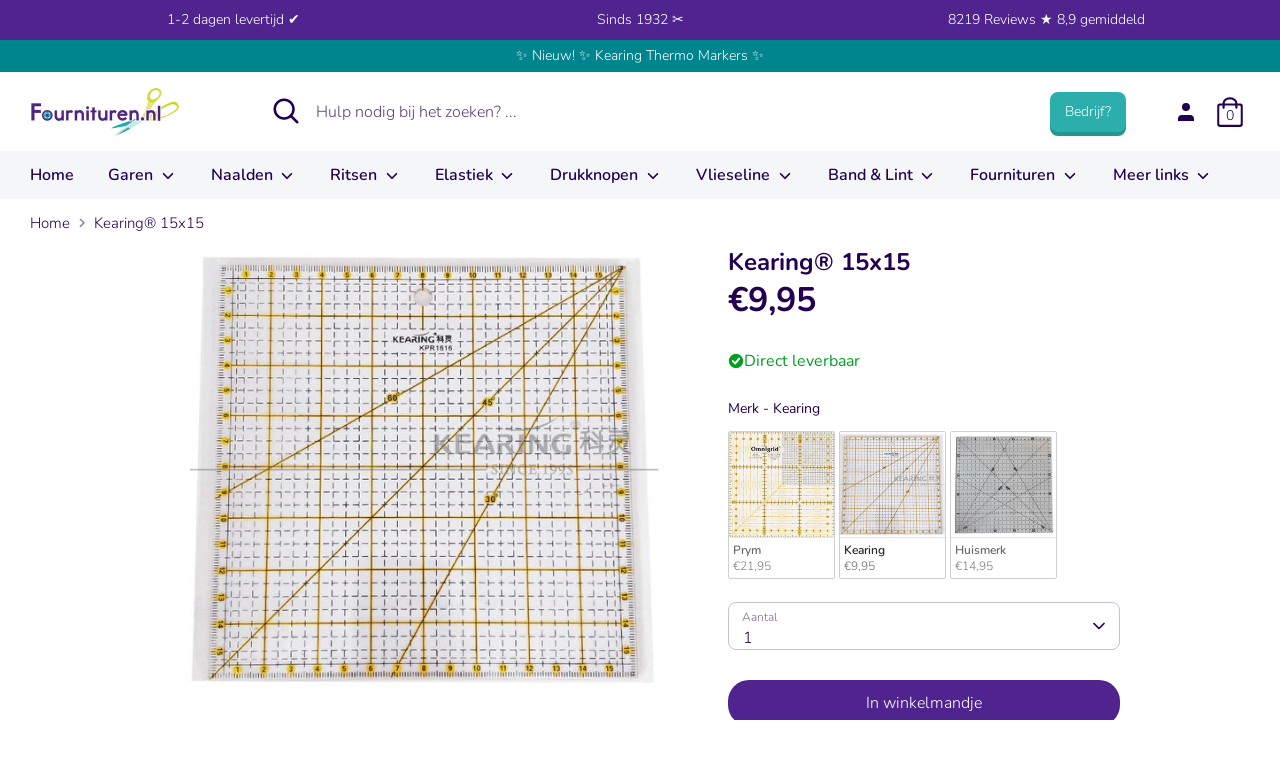

--- FILE ---
content_type: text/html; charset=utf-8
request_url: https://fournituren.nl/products/kearing%C2%AE-liniaal-16x16
body_size: 80480
content:
<!doctype html>

<html class="no-js supports-no-cookies" lang="nl">

<head>

 
<!-- Added by AVADA SEO Suite -->




<!-- /Added by AVADA SEO Suite -->
  
<meta name="facebook-domain-verification" content="i0899qiirejy42b76qv58pojnsi0b5" />

<script>

window.dataLayer = window.dataLayer || [];

function gtag(){dataLayer.push(arguments);}


if(localStorage.getItem('consentMode') === null) {

gtag('consent', 'default', {

'necessary_storage': 'granted',

'functionality_storage': 'denied',

'analytics_storage': 'denied',

'ad_storage': 'denied',

'ad_user_data': 'denied',

'ad_personalization': 'denied'

});

} else {

gtag('consent', 'default', JSON.parse(localStorage.getItem('consentMode')));

}

</script>

<!-- Google Tag Manager -->
<script>(function(w,d,s,l,i){w[l]=w[l]||[];w[l].push({'gtm.start':
new Date().getTime(),event:'gtm.js'});var f=d.getElementsByTagName(s)[0],
j=d.createElement(s),dl=l!='dataLayer'?'&l='+l:'';j.async=true;j.src=
'https://www.googletagmanager.com/gtm.js?id='+i+dl;f.parentNode.insertBefore(j,f);
})(window,document,'script','dataLayer','GTM-NQVBBC8Q');</script>
<!-- End Google Tag Manager -->




<meta name="google-site-verification" content="kmB0gFCOu7Fqc8TG_HhQvhnDzkqqQktBWm0MAmlGIEg" />


<meta name="google-site-verification" content="bux0E6prr8fsdobiieUlEKvKRh2Hp88-0VXq_aEEJdg" />


<meta name="google-site-verification" content="9Oy82PTG4AF3Tbe1LtPwjDhRA3YLZ3peIeRj0-_GbS8" />


<meta name="google-site-verification" content="PxZT3tor-Zi_z90j5ym8hAKWyqzDr2JQdguaHH8nzmg" />


<!-- starapps_core_start -->
<!-- This code is automatically managed by StarApps Studio -->
<!-- Please contact support@starapps.studio for any help -->
<!-- File location: snippets/starapps-core.liquid -->



<!-- starapps_core_end -->



  
<!-- Boost 2.0.1 -->

<meta charset="utf-8" />
<meta name="viewport" content="width=device-width,initial-scale=1.0" />
<meta http-equiv="X-UA-Compatible" content="IE=edge">

<link rel="preconnect" href="https://cdn.shopify.com" crossorigin>
<link rel="preconnect" href="https://fonts.shopify.com" crossorigin>
<link rel="preconnect" href="https://monorail-edge.shopifysvc.com"><link rel="preload" as="font" href="//fournituren.nl/cdn/fonts/nunito/nunito_n3.c1d7c2242f5519d084eafc479d7cc132bcc8c480.woff2" type="font/woff2" crossorigin><link rel="preload" as="font" href="//fournituren.nl/cdn/fonts/nunito/nunito_n4.fc49103dc396b42cae9460289072d384b6c6eb63.woff2" type="font/woff2" crossorigin><link rel="preload" as="font" href="//fournituren.nl/cdn/fonts/nunito/nunito_i3.11db3ddffd5485d801b7a5d8a24c3b0e446751f1.woff2" type="font/woff2" crossorigin><link rel="preload" as="font" href="//fournituren.nl/cdn/fonts/nunito/nunito_i4.fd53bf99043ab6c570187ed42d1b49192135de96.woff2" type="font/woff2" crossorigin><link rel="preload" as="font" href="//fournituren.nl/cdn/fonts/nunito/nunito_n6.1a6c50dce2e2b3b0d31e02dbd9146b5064bea503.woff2" type="font/woff2" crossorigin><link rel="preload" as="font" href="//fournituren.nl/cdn/fonts/nunito/nunito_n7.37cf9b8cf43b3322f7e6e13ad2aad62ab5dc9109.woff2" type="font/woff2" crossorigin><link rel="preload" as="font" href="//fournituren.nl/cdn/fonts/nunito/nunito_n6.1a6c50dce2e2b3b0d31e02dbd9146b5064bea503.woff2" type="font/woff2" crossorigin><link rel="preload" href="//fournituren.nl/cdn/shop/t/25/assets/vendor.js?v=148173677469431220501727099479" as="script">
<link rel="preload" href="//fournituren.nl/cdn/shop/t/25/assets/theme.js?v=10574755554782985751727099479" as="script"><link rel="canonical" href="https://fournituren.nl/products/kearing%c2%ae-liniaal-16x16" /><link rel="shortcut icon" href="//fournituren.nl/cdn/shop/files/Schermafbeelding_2021-10-19_om_15.13.28.png?v=1634649239" type="image/png" /><meta name="description" content="Bestel je Kearing® 15x15 bij Fournituren.nl ✓ 1-2 dagen levertijd ✓ Liniaal van het merk Kearing® 15×15 cm Diagonale hoeken van 30, 45 en 60 graden 3mm dik">

<meta name="theme-color" content="#50248f">




<title>

Kearing® 15x15 kopen? - Fournituren.nl - 1-2 dagen levertijd







</title>


<meta property="og:site_name" content="Fournituren.nl">
<meta property="og:url" content="https://fournituren.nl/products/kearing%c2%ae-liniaal-16x16">
<meta property="og:title" content="Kearing® 15x15 kopen? - Fournituren.nl - 1-2 dagen levertijd">
<meta property="og:type" content="product">
<meta property="og:description" content="Bestel je Kearing® 15x15 bij Fournituren.nl ✓ 1-2 dagen levertijd ✓ Liniaal van het merk Kearing® 15×15 cm Diagonale hoeken van 30, 45 en 60 graden 3mm dik"><meta property="og:image" content="http://fournituren.nl/cdn/shop/products/Kearing_c4e9592d_1200x1200.jpg?v=1765031151">
  <meta property="og:image:secure_url" content="https://fournituren.nl/cdn/shop/products/Kearing_c4e9592d_1200x1200.jpg?v=1765031151">
  <meta property="og:image:width" content="736">
  <meta property="og:image:height" content="690"><meta property="og:price:amount" content="9,95">
  <meta property="og:price:currency" content="EUR"><meta name="twitter:card" content="summary_large_image">
<meta name="twitter:title" content="Kearing® 15x15 kopen? - Fournituren.nl - 1-2 dagen levertijd">
<meta name="twitter:description" content="Bestel je Kearing® 15x15 bij Fournituren.nl ✓ 1-2 dagen levertijd ✓ Liniaal van het merk Kearing® 15×15 cm Diagonale hoeken van 30, 45 en 60 graden 3mm dik">



<link href="//fournituren.nl/cdn/shop/t/25/assets/styles.css?v=104590907713657051301764612818" rel="stylesheet" type="text/css" media="all" />


<script>

document.documentElement.className = document.documentElement.className.replace('no-js', 'js');

window.theme = window.theme || {};

window.slate = window.slate || {};

theme.moneyFormat = "€{{amount_with_comma_separator}}",

theme.strings = {

addToCart: "In winkelmandje",

unavailable: "Niet beschikbaar",

addressError: "Fout bij het opzoeken van dat adres",

addressNoResults: "Geen resultaten voor dat adres",

addressQueryLimit: "U heeft de gebruikslimiet van de Google API overschreden. Overweeg een upgrade naar een \u003ca href=\"https:\/\/developers.google.com\/maps\/premium\/usage-limits\"\u003ePremium Plan\u003c\/a\u003e.",

authError: "Er is een probleem opgetreden bij het verifiëren van uw Google Maps API Key.",

addingToCart: "Het toevoegen",

addedToCart: "Toegevoegd",

addedToCartPopupTitle: "Toegevoegd:",

addedToCartPopupItems: "Hoeveelheid",

addedToCartPopupSubtotal: "Subtotaal",

addedToCartPopupGoToCart: "Plaats bestelling",

cartTermsNotChecked: "U moet akkoord gaan met de algemene voorwaarden voordat u verdergaat.",

searchLoading: "Bezig met laden",

searchMoreResults: "Bekijk alle resultaten",

searchNoResults: "Geen resultaten",

priceFrom: " ",

quantityTooHigh: "Je kunt er maar [[ quantity ]] in je winkelmandje hebben",

onSale: "On sale",

soldOut: "Momenteel niet leverbaar",

unitPriceSeparator: " \/ ",

close: "Dichtbij",

cart_shipping_calculator_hide_calculator: "Verzendcalculator verbergen",

cart_shipping_calculator_title: "Verzend schattingen",

cart_general_hide_note: "Verberg instructies voor verkoper",

cart_general_show_note: "Voeg instructies toe voor verkoper",

previous: "voorgaand",

next: "volgende"

}

theme.routes = {

account_login_url: 'https://shopify.com/58652459180/account?locale=nl&region_country=NL',

account_register_url: 'https://shopify.com/58652459180/account?locale=nl',

account_addresses_url: '/account/addresses',

search_url: '/search',

cart_url: '/cart',

cart_add_url: '/cart/add',

cart_change_url: '/cart/change',

product_recommendations_url: '/recommendations/products'

}

theme.settings = {

uniformProductGridImagesEnabled: true,

soldLabelEnabled: false,

saleLabelEnabled: false,

gridShowVendor: false

}

</script><script>window.performance && window.performance.mark && window.performance.mark('shopify.content_for_header.start');</script><meta name="google-site-verification" content="kmB0gFCOu7Fqc8TG_HhQvhnDzkqqQktBWm0MAmlGIEg">
<meta id="shopify-digital-wallet" name="shopify-digital-wallet" content="/58652459180/digital_wallets/dialog">
<meta name="shopify-checkout-api-token" content="50f6939e4c5eeceb4d29cfe3c9d869ad">
<meta id="in-context-paypal-metadata" data-shop-id="58652459180" data-venmo-supported="false" data-environment="production" data-locale="nl_NL" data-paypal-v4="true" data-currency="EUR">
<link rel="alternate" hreflang="x-default" href="https://fournituren.nl/products/kearing%C2%AE-liniaal-16x16">
<link rel="alternate" hreflang="nl" href="https://fournituren.nl/products/kearing%C2%AE-liniaal-16x16">
<link rel="alternate" hreflang="nl-BE" href="https://fournituren.be/products/kearing%C2%AE-liniaal-16x16">
<link rel="alternate" hreflang="de-DE" href="https://kurzwarengeschaft.de/products/kearing%C2%AE-liniaal-16x16">
<link rel="alternate" hreflang="nl-DE" href="https://kurzwarengeschaft.de/nl/products/kearing%C2%AE-liniaal-16x16">
<link rel="alternate" type="application/json+oembed" href="https://fournituren.nl/products/kearing%c2%ae-liniaal-16x16.oembed">
<script async="async" src="/checkouts/internal/preloads.js?locale=nl-NL"></script>
<script id="apple-pay-shop-capabilities" type="application/json">{"shopId":58652459180,"countryCode":"NL","currencyCode":"EUR","merchantCapabilities":["supports3DS"],"merchantId":"gid:\/\/shopify\/Shop\/58652459180","merchantName":"Fournituren.nl","requiredBillingContactFields":["postalAddress","email","phone"],"requiredShippingContactFields":["postalAddress","email","phone"],"shippingType":"shipping","supportedNetworks":["visa","maestro","masterCard","amex"],"total":{"type":"pending","label":"Fournituren.nl","amount":"1.00"},"shopifyPaymentsEnabled":true,"supportsSubscriptions":true}</script>
<script id="shopify-features" type="application/json">{"accessToken":"50f6939e4c5eeceb4d29cfe3c9d869ad","betas":["rich-media-storefront-analytics"],"domain":"fournituren.nl","predictiveSearch":true,"shopId":58652459180,"locale":"nl"}</script>
<script>var Shopify = Shopify || {};
Shopify.shop = "fournituren-nl.myshopify.com";
Shopify.locale = "nl";
Shopify.currency = {"active":"EUR","rate":"1.0"};
Shopify.country = "NL";
Shopify.theme = {"name":"Robin New","id":172512117079,"schema_name":"Boost","schema_version":"2.0.1","theme_store_id":null,"role":"main"};
Shopify.theme.handle = "null";
Shopify.theme.style = {"id":null,"handle":null};
Shopify.cdnHost = "fournituren.nl/cdn";
Shopify.routes = Shopify.routes || {};
Shopify.routes.root = "/";</script>
<script type="module">!function(o){(o.Shopify=o.Shopify||{}).modules=!0}(window);</script>
<script>!function(o){function n(){var o=[];function n(){o.push(Array.prototype.slice.apply(arguments))}return n.q=o,n}var t=o.Shopify=o.Shopify||{};t.loadFeatures=n(),t.autoloadFeatures=n()}(window);</script>
<script id="shop-js-analytics" type="application/json">{"pageType":"product"}</script>
<script defer="defer" async type="module" src="//fournituren.nl/cdn/shopifycloud/shop-js/modules/v2/client.init-shop-cart-sync_BHF27ruw.nl.esm.js"></script>
<script defer="defer" async type="module" src="//fournituren.nl/cdn/shopifycloud/shop-js/modules/v2/chunk.common_Dwaf6e9K.esm.js"></script>
<script type="module">
  await import("//fournituren.nl/cdn/shopifycloud/shop-js/modules/v2/client.init-shop-cart-sync_BHF27ruw.nl.esm.js");
await import("//fournituren.nl/cdn/shopifycloud/shop-js/modules/v2/chunk.common_Dwaf6e9K.esm.js");

  window.Shopify.SignInWithShop?.initShopCartSync?.({"fedCMEnabled":true,"windoidEnabled":true});

</script>
<script>(function() {
  var isLoaded = false;
  function asyncLoad() {
    if (isLoaded) return;
    isLoaded = true;
    var urls = ["https:\/\/static2.rapidsearch.dev\/resultpage.js?shop=fournituren-nl.myshopify.com","https:\/\/cdn.hextom.com\/js\/ultimatesalesboost.js?shop=fournituren-nl.myshopify.com","https:\/\/cdn1.profitmetrics.io\/32DC403A04D3928E\/shopify-bundle.js?shop=fournituren-nl.myshopify.com"];
    for (var i = 0; i < urls.length; i++) {
      var s = document.createElement('script');
      s.type = 'text/javascript';
      s.async = true;
      s.src = urls[i];
      var x = document.getElementsByTagName('script')[0];
      x.parentNode.insertBefore(s, x);
    }
  };
  if(window.attachEvent) {
    window.attachEvent('onload', asyncLoad);
  } else {
    window.addEventListener('load', asyncLoad, false);
  }
})();</script>
<script id="__st">var __st={"a":58652459180,"offset":3600,"reqid":"ce554465-0f1e-49cf-b67d-4d1846c5871e-1768803225","pageurl":"fournituren.nl\/products\/kearing%C2%AE-liniaal-16x16","u":"2d573a858e9e","p":"product","rtyp":"product","rid":7273827467436};</script>
<script>window.ShopifyPaypalV4VisibilityTracking = true;</script>
<script id="form-persister">!function(){'use strict';const t='contact',e='new_comment',n=[[t,t],['blogs',e],['comments',e],[t,'customer']],o='password',r='form_key',c=['recaptcha-v3-token','g-recaptcha-response','h-captcha-response',o],s=()=>{try{return window.sessionStorage}catch{return}},i='__shopify_v',u=t=>t.elements[r],a=function(){const t=[...n].map((([t,e])=>`form[action*='/${t}']:not([data-nocaptcha='true']) input[name='form_type'][value='${e}']`)).join(',');var e;return e=t,()=>e?[...document.querySelectorAll(e)].map((t=>t.form)):[]}();function m(t){const e=u(t);a().includes(t)&&(!e||!e.value)&&function(t){try{if(!s())return;!function(t){const e=s();if(!e)return;const n=u(t);if(!n)return;const o=n.value;o&&e.removeItem(o)}(t);const e=Array.from(Array(32),(()=>Math.random().toString(36)[2])).join('');!function(t,e){u(t)||t.append(Object.assign(document.createElement('input'),{type:'hidden',name:r})),t.elements[r].value=e}(t,e),function(t,e){const n=s();if(!n)return;const r=[...t.querySelectorAll(`input[type='${o}']`)].map((({name:t})=>t)),u=[...c,...r],a={};for(const[o,c]of new FormData(t).entries())u.includes(o)||(a[o]=c);n.setItem(e,JSON.stringify({[i]:1,action:t.action,data:a}))}(t,e)}catch(e){console.error('failed to persist form',e)}}(t)}const f=t=>{if('true'===t.dataset.persistBound)return;const e=function(t,e){const n=function(t){return'function'==typeof t.submit?t.submit:HTMLFormElement.prototype.submit}(t).bind(t);return function(){let t;return()=>{t||(t=!0,(()=>{try{e(),n()}catch(t){(t=>{console.error('form submit failed',t)})(t)}})(),setTimeout((()=>t=!1),250))}}()}(t,(()=>{m(t)}));!function(t,e){if('function'==typeof t.submit&&'function'==typeof e)try{t.submit=e}catch{}}(t,e),t.addEventListener('submit',(t=>{t.preventDefault(),e()})),t.dataset.persistBound='true'};!function(){function t(t){const e=(t=>{const e=t.target;return e instanceof HTMLFormElement?e:e&&e.form})(t);e&&m(e)}document.addEventListener('submit',t),document.addEventListener('DOMContentLoaded',(()=>{const e=a();for(const t of e)f(t);var n;n=document.body,new window.MutationObserver((t=>{for(const e of t)if('childList'===e.type&&e.addedNodes.length)for(const t of e.addedNodes)1===t.nodeType&&'FORM'===t.tagName&&a().includes(t)&&f(t)})).observe(n,{childList:!0,subtree:!0,attributes:!1}),document.removeEventListener('submit',t)}))}()}();</script>
<script integrity="sha256-4kQ18oKyAcykRKYeNunJcIwy7WH5gtpwJnB7kiuLZ1E=" data-source-attribution="shopify.loadfeatures" defer="defer" src="//fournituren.nl/cdn/shopifycloud/storefront/assets/storefront/load_feature-a0a9edcb.js" crossorigin="anonymous"></script>
<script data-source-attribution="shopify.dynamic_checkout.dynamic.init">var Shopify=Shopify||{};Shopify.PaymentButton=Shopify.PaymentButton||{isStorefrontPortableWallets:!0,init:function(){window.Shopify.PaymentButton.init=function(){};var t=document.createElement("script");t.src="https://fournituren.nl/cdn/shopifycloud/portable-wallets/latest/portable-wallets.nl.js",t.type="module",document.head.appendChild(t)}};
</script>
<script data-source-attribution="shopify.dynamic_checkout.buyer_consent">
  function portableWalletsHideBuyerConsent(e){var t=document.getElementById("shopify-buyer-consent"),n=document.getElementById("shopify-subscription-policy-button");t&&n&&(t.classList.add("hidden"),t.setAttribute("aria-hidden","true"),n.removeEventListener("click",e))}function portableWalletsShowBuyerConsent(e){var t=document.getElementById("shopify-buyer-consent"),n=document.getElementById("shopify-subscription-policy-button");t&&n&&(t.classList.remove("hidden"),t.removeAttribute("aria-hidden"),n.addEventListener("click",e))}window.Shopify?.PaymentButton&&(window.Shopify.PaymentButton.hideBuyerConsent=portableWalletsHideBuyerConsent,window.Shopify.PaymentButton.showBuyerConsent=portableWalletsShowBuyerConsent);
</script>
<script data-source-attribution="shopify.dynamic_checkout.cart.bootstrap">document.addEventListener("DOMContentLoaded",(function(){function t(){return document.querySelector("shopify-accelerated-checkout-cart, shopify-accelerated-checkout")}if(t())Shopify.PaymentButton.init();else{new MutationObserver((function(e,n){t()&&(Shopify.PaymentButton.init(),n.disconnect())})).observe(document.body,{childList:!0,subtree:!0})}}));
</script>
<link id="shopify-accelerated-checkout-styles" rel="stylesheet" media="screen" href="https://fournituren.nl/cdn/shopifycloud/portable-wallets/latest/accelerated-checkout-backwards-compat.css" crossorigin="anonymous">
<style id="shopify-accelerated-checkout-cart">
        #shopify-buyer-consent {
  margin-top: 1em;
  display: inline-block;
  width: 100%;
}

#shopify-buyer-consent.hidden {
  display: none;
}

#shopify-subscription-policy-button {
  background: none;
  border: none;
  padding: 0;
  text-decoration: underline;
  font-size: inherit;
  cursor: pointer;
}

#shopify-subscription-policy-button::before {
  box-shadow: none;
}

      </style>

<script>window.performance && window.performance.mark && window.performance.mark('shopify.content_for_header.end');</script>

<script src="//fournituren.nl/cdn/shop/t/25/assets/vendor.js?v=148173677469431220501727099479"></script>









<script>
const TRANSLATIONS = {
   "en":{
      "translation":{
         "titles":{
            "return_to_account":"Return to account details",
            "subscription":"Subscription",
            "subscriptions":"Subscriptions",
            "loading":"Landen...",
            "cancel":"Annuleren",
            "save":"Opslaan",
            "continue":"Verder",
            "pause":"Pause",
            "edit":"Aanpassen",
            "my_subscriptions":"Mijn abonnementen",
            "frequency":"Frequency",
            "next_order":"Volgende order",
            "confirm":"Voltooien",
            "remove":"Verwijderen",
            "description":"Beschrijving",
            "add":"Toevoegen"
         },
         "email_gate":{
            "no_subs":"You don't have any subscriptions yet",
            "check_email":"Check your email to access your subscriptions, ",
            "cta_access_link":"Email me an access link"
         },
         "subscriptions":{
            "error":"There was an error loading your subscriptions",
            "no_subs":"You don't have any subscriptions yet",
            "link_to_account":"Return to Account Details"
         },
         "subscription":{
            "fetch_error":"There was an error fetching the detail subscription",
            "auth_error":"There was authorization error, please login again",
            "plan":"Plan",
            "active":"Active",
            "activate":"Activate",
            "pause":"Pause",
            "paused":"Paused",
            "cancel":"Cancel",
            "cancelled":"Cancelled",
            "shipment_info":"Shipment info",
            "update_shipping":"Update shipping",
            "payment_method":"Payment method",
            "pay_pal_payment_method":"PayPal",
            "ending_in":"ending in",
            "expires":"Expires",
            "add_phone":"Enter a phone number",
            "add_name":"Enter your name",
            "add_lastName":"Enter your last name",
            "billing_attepts":"Billing Attempts",
            "percentage_dynamic_discount":" % off",
            "fixed_amount_dynamic_discount":" off",
            "then_dynamic_discount":" then ",
            "orders_dynamic_discount":" for  orders,",
            "billing_attepts_empty":"There are no billing attempts",
            "billing_attepts_error":"There was an error loading the billing attempts",
            "subs_details":"Subscription Details",
            "update_payment_btn":"Update payment",
            "cancel_prompt_title":"Canceling subscription cannot be undone. If you want to resume shipments, you will need to create a new order in the store.",
            "cancel_error":"There was an error trying to cancel your subscription",
            "no_payment_method_error":"Payment method missing from subscripiton.",
            "no_payment_method_error_add":"Please add a new card.",
            "new_payment_method_success":"Succesfully updated the payment method.",
            "new_payment_method_error":"Unknown error adding your payment method. Please try again.",
            "remove_line_error":"There was an error trying to remove the product",
            "remove_line_success":"Succesfully removed the product",
            "ships_to":"Ships to",
            "update_payment_success":"An email was sent to  with a secure link to update payment information.",
            "update_payment_success_dunning":"An email was sent to  with a secure link to update payment information. After payment information is updated we will retry the order.",
            "update_payment_success_payment_error":"Unable to add payment method. An email was sent to  with a secure link to update payment.",
            "update_payment_error":"There was an error updating your payment information",
            "sales_tax":"Sales tax (if applicable) is not displayed because it is calculated with each new order.",
            "skip_billing_interval_prompt":"Are you sure you want to skip?",
            "skip_billing_interval_success":"Your next order has been rescheduled to ",
            "skip_billing_interval_error":"There was an error skipping your next order",
            "skip_until":"Skip until",
            "skip_next":"Skip next",
            "order_now":"Order now",
            "next_order_success":"Your next order has been rescheduled to ",
            "next_order_error":"There was an error setting the subscription's next order date.",
            "add_new_address":"Add new address",
            "address_update_success":"Address updated successfully",
            "address_update_failed":"We encountered an unknown error. Please try again.",
            "pause_subscription":"Pause subscription",
            "cancel_subscription":"Cancel subscription",
            "pause_disclaimer_date":"We will postpone your subscription. Your subscription will remain active, but you will not be charged until . You can pause indefinitely or reschedule anytime.",
            "pause_disclaimer_indefinitely":"You will not be charged while your subscription is paused. Reactivate your subscription anytime in your account.",
            "pause_success":"Your subscription was paused successfully",
            "reactivate_btn":"Reactivate now",
            "reactivate":"Reactivate",
            "reactivate_success":"Your subscription has been successfully reactivated.",
            "reactivate_error":"Something went wrong while reactivating your subscription. Please try again",
            "frequency_days":"day(s)",
            "frequency_weeks":"week(s)",
            "frequency_months":"month(s)",
            "order_now_modal_body":"You will be charged  and your shipment will go out as soon as possible.",
            "amount":"Amount",
            "frequency_update_success":"Delivery frequency updated to .",
            "frequency_update_error":"Unknown error. Delivery frequency could not be updated.",
            "customer_update_success":"Customer information has been updated",
            "customer_update_error":"Unknown error. Customer information could not be updated.",
            "customer_update_info":"Adding your phone number, you will receive free SMS with information about your next subscription, allowing you to skip it,or editing it through your phone",
            "verified_phone":"Phone verified",
            "not_verified_phone":"Phone not verified",
            "verify_phone":"Verify",
            "enter_code":"Enter the verification code",
            "verify_code_error":"There was an error verifying your phone number.",
            "verify_code_retry_error":"You have tried to verify your phone number too many times. Please, try it later.",
            "verify_code_success":"Phone number verified successfully",
            "code_received":"You must have received a confirmation code in the provided phone number.",
            "code_enter":"Please enter the code below to verify your phone number.",
            "code_send":"Send code",
            "qty":"Qty",
            "manage":"Manage",
            "your_next_order":"Your next order",
            "swap_product":"Swap products",
            "swap_product_cta":"Swap for another product...",
            "or":"Or",
            "update_variant":"Change selection",
            "update_bundle":"Update Box",
            "save":"Save %",
            "failed_payment_message":"Failed payment with saved method. We will automatically retry payment.",
            "failed_payment_cta":"Update Payment method",
            "order_now_success":"Order placed successfully",
            "order_now_error":"Unknown error. Please try again.",
            "update_current_payment_method":"Update current payment method",
            "add_new_card":"Add new card",
            "delayed":"Delayed",
            "delayedNotification":"Subscription delayed due to inventory. Order will ship when item becomes available. To receive order more quickly, please update selection below.",
            "update_success":"Your subscription has been updated successfully.",
            "update_line_success":"Subscription updated. The order will ship out as soon as possible.",
            "update_error":"Something went wrong. Your subscription has not been changed."
         },
         "new_payment_method":{
            "title":"Enter payment method",
            "payment_info":"Payment information",
            "card_number":"Card number",
            "exp_date":"Exp date",
            "security_code":"CVV",
            "first_name":"First Name",
            "last_name":"Last Name",
            "billing_address":"Billing address",
            "address1":"Address",
            "address2":"Apartment, suite, etc. (optional)",
            "city":"City",
            "country":"Country/Region",
            "state":"State/Province",
            "zip":"Zip code",
            "phone":"Phone (optional)"
         },
         "tables":{
            "ID":"ID",
            "status":"Status",
            "item":"Item",
            "created":"Created",
            "next_order":"Next Order",
            "skip":"Skip",
            "product":"Product",
            "quantity":"Quantity",
            "price":"Price",
            "total":"Total",
            "shipping":"Shipping",
            "originated":"Originated",
            "frequency":"Frequency",
            "phone":"Phone",
            "name":"Name",
            "lastName":"Last name",
            "date":"Date",
            "sold_out":"Sold out",
            "partial_inventory":"Partial inventory",
            "qty_sold_out":" •  sold out",
            "order_number":"Order Number",
            "subtotal":"Subtotal",
            "loading_fulfillments":"Loading...",
            "last_fulfillment":"Last fulfillment",
            "next_fulfillment":"Next fulfillment",
            "merchant_discount":"Discount",
            "one_time_discount_label":"(One-time)",
            "finite_discount_label":"( left)"
         },
         "login":{
            "welcome":"Welcome",
            "send_link":"We'll email you a secure link to sign in.",
            "email_address":"Email address",
            "continue":"Continue",
            "welcome_back":"Welcome back",
            "choose_login":"Choose how to login for",
            "send_secure_link":"Send me secure link",
            "login_password":"Login with password",
            "check_email":"Check your email for login link",
            "secure_email_sent":"We've sent a secure email to . The link expires in 24 hours.",
            "not_received":"Didn't receive it?",
            "new_link":"Send me a new link",
            "different_email":"Try different email",
            "no_subscriptions":"No subscriptions found",
            "invalid_email":"Invalid Email",
            "no_subscriptions_message":"We couldn't find any subscriptions associated with"
         },
         "product_swap":{
            "title_select":"Choose replacement item",
            "title_confirm":"Confirm",
            "sold_out":"Sold out",
            "choose":"Choose",
            "back":"Back",
            "confirm":"Confirm",
            "save":"Save",
            "update":"Update",
            "original_item":"Original item",
            "replacement_item":"Replacement item",
            "update_success":"Successfully swapped items for the next order.",
            "update_error":"Something went wrong. Your subscription has not been changed."
         },
         "bundles":{
            "build_box":"Stel je Box samen",
            "of":"van",
            "back":"Terug",
            "continue":"Verder",
            "add_cart":"Voltooien",
            "select_plan":"Selecteer de box",
            "build_your_box":"Kies hier je kleuren",
            "addons":"Extra's (Optioneel)",
            "checkout":"Voltooien",
            "edit_my_box":"Pas box aan",
            "box_size":"Kies eerst de Box grootte",
            "add_cart_error":"There was an error updating your cart.",
            "update_price":"Cost of the box has changed from  to ",
            "update_success":"Box successfully updated",
            "update_error":"Something went wrong trying to update the box",
            "delivery_options":"Delivery options",
            "one_time_delivery":"One time",
            "additional_products":"Additional products"
         },
         "addons":{
            "title":"Add Items",
            "selection_unavailable":"Selection unavailable",
            "success_added":"Successfully added items to your subscription.",
            "subtitle":"Add items to your upcoming order",
            "subscribe":"Subscribe",
            "select":"Add",
            "see_products":"See all products",
            "modal_title":"Add products to your next order",
            "save":"Save",
            "type":"Type"
         },
         "sms":{
            "title":"Text updates",
            "enable":"Enable",
            "edit_phone":"Edit phone number",
            "enable_phone":"Enable text updates",
            "phone_placeholder":"Enter phone number",
            "enable_phone_text":"Text messages allow you to update subscriptions on the go. Message and. data rates may apply.",
            "phone":"Phone number",
            "invalid_phone":"Invalid phone number",
            "invalid_country":"Only US and CA phone numbers are supported.",
            "duplicated_phone_error":"Phone number already in use"
         },
         "cancelModal":{
            "header":"Reason for cancelling",
            "neverMind":"Never mind",
            "back":"Back",
            "continue":"Continue",
            "continueWithCancellation":"Continue with cancellation",
            "continueCancel":"Continue cancel",
            "confirmCancellation":"Confirm cancellation",
            "error":"There was an unknown error",
            "tryAgain":"Try again.",
            "TOO_MUCH":"I have too much",
            "MOVING":"Moving to a new place",
            "COMPETITOR":"Switching to a competitor",
            "BUDGET":"Doesn’t fit my budget",
            "NOT_ENJOY":"I didn’t enjoy the product",
            "NO_NEED":"No longer need this",
            "TRAVELLING":"I’m traveling",
            "OTHER":"Other",
            "frequency":{
               "modalTitle":"Frequency update available",
               "title":"Update frequency instead of losing subscription",
               "subtitle":"By updating your delivery frequency, you can control how often you recieve shipments.",
               "updateFrequency":"Update frequency",
               "formModalTitle":"Edit frequency",
               "formTitle":"You control how often your receive deliveries. Upcoming orders will be delivered on the frequency selected below.",
               "formDelivery":"Delivery every",
               "setFrequency":"Set frequency"
            },
            "address":{
               "modalPromptTitle":"Address update available",
               "promptTitle":"Moving doesn’t have to mean cancellation",
               "promptSubtitle":"By updating your address, you have the option of keeping your subscription with you wherever you go!",
               "promptUpdateAddress":"Update address",
               "modalFormTitle":"Enter address",
               "noShippingOptions":"There are no shipping options available for that address.",
               "confirmModalTitle":"Shipping confirmation",
               "confirmTitle":"The price of shipping for your subscription will change from  to  because your new address is in a different delivery zone.",
               "confirmAcceptShipping":"Accept shipping",
               "newAddress":"New address:",
               "oldAddress":"Old address:"
            },
            "pause":{
               "header":"Pause available",
               "title":"Did you know you can pause instead?",
               "description":"Instead of cancelling, pausing your subscription allows you to keep billing and shipping details saved when you’re ready to reactivate your subscription.",
               "cta":"Pause subscription",
               "success":"Your subscription was paused successfully"
            },
            "skip":{
               "header":"Skip available",
               "title":"You can skip or reschedule your next order",
               "description":"Keep your shipments coming once you’re back from your trip. Consider skipping or rescheduling instead of canceling.",
               "ctaReschedule":"Reschedule next order",
               "ctaSkip":"Skip next",
               "success":"Your next order has been rescheduled to "
            },
            "reschedule":{
               "header":"Schedule next order",
               "confirmReschedule":"Reschedule",
               "dateFormat":"mm/dd/yyyy",
               "inputLabel":"Next order",
               "description":"Your subscription will remain active, but we will postpone your subscription until the date you select below."
            },
            "confirm":{
               "modalTitle":"Additional feedback",
               "title":"Please provide additional feedback (optional)",
               "button":"Confirm cancellation",
               "success":"Subscription cancelled"
            }
         },
         "drawers":{
            "updateAddress":{
               "title":"Enter address"
            }
         }
      }
   }
};

  window.bundleapp = window.bundleapp || {};
  window.bundleapp.settings = {
    translations: TRANSLATIONS,
    coreUrl: "//fournituren.nl/cdn/shop/t/25/assets/awtomatic-imports.js?v=173099629196362864751727099479",
  };
</script>

<style>
/** BAB **/
  main.bundle-scrollable-section:before {
    content: none;
  }
  .bundleapp-modal__container--complete-screen--header-container button.bundle-button.button--secondary,
  button.bundle-product-card__quantity-button-container--button,
  button.bundle-quantity-button,
  button.bundle-action-dots,
  .slide-panel-header .slide-panel-close-button,
  button.bundle-card__button {
    min-width: 0;
    box-shadow: none;
  }
  #bundleapp-subscriptions-portal .bundleapp-modal .bundleapp-modal__logo {
    background-image: url(https://cdn.shopify.com/s/files/1/0586/5245/9180/files/Fournituren_CMYK_Logo2021_180x.png?v=1632826814);
  }

   /* 2 items per row in BaB */
   @media only screen and (max-width: 750px) {
      body.awt-bab-open .bundle-container {
         padding: 0;
      }

      body.awt-bab-open .bundle-container .awtomatic-progress-container {
         margin-left: 0px;
         margin-right: 0px;
      }

      body.awt-bab-open .bundle-container main.bundle-scrollable-section {
         grid-template-columns: repeat(auto-fit, minmax(50%, 1fr));
         row-gap: 0;
      }

      body.awt-bab-open .bundle-container main.bundle-scrollable-section .bundle-product-card {
         width: 100%;
         height: 100%;
         padding: 10px;
         border: 1px solid #eee;
         border-bottom: 0;
      }

      body.awt-bab-open .bundle-container main.bundle-scrollable-section .bundle-product-card:nth-child(2n) {
         border-left: 0;
         border-right: 0;
      }
      
      body.awt-bab-open .bundle-container main.bundle-scrollable-section .bundle-product-card:nth-child(2n+1) {
         border-left: 0;
      }
      
      body.awt-bab-open .bundle-container main.bundle-scrollable-section .bundle-product-card .bundle-product-card__quantity-button-container {
         margin-top: auto;
      }
      
      body.awt-bab-open .bundle-container main.bundle-scrollable-section .bundle-lazy-image-container {
         width: 100%;
      }

      body.awt-bab-open .bundle-container main.bundle-scrollable-section .bundle-product-card__quantity-button-container {
         width: 100%;
      }
   }
   .bundle-close-button {
      min-width: 0;
  }
   /* end 2 items per row in BaB */
/** END BAB **/
</style>









<script id="sca_fg_cart_ShowGiftAsProductTemplate" type="text/template">
  
  <div class="item not-sca-qv" id="sca-freegift-{{productID}}">
    <a class="close_box" style="display: none;position: absolute;top:5px;right: 10px;font-size: 22px;font-weight: bold;cursor: pointer;text-decoration:none;color: #aaa;">×</a>
    <a href="/products/{{productHandle}}" target="_blank"><img style="margin-left: auto; margin-right: auto; width: 50%;" class="lazyOwl" data-src="{{productImageURL}}"></a>
    <div class="sca-product-shop">
      <div class="review-summary3">
        <div class="yotpo bottomLine" style="text-align:center"
          data-product-id="{{productID}}"
          data-product-models="{{productID}}"
          data-name="{{productTitle}}"
          data-url="/products/{{productHandle}}">
        </div>
      </div>
      <div class="f-fix"><span class="sca-product-title" style="white-space: nowrap;color:#000;{{showfgTitle}}">{{productTitle}}</span>
          <div id="product-variants-{{productID}}">
            <div class="sca-price" id="price-field-{{productID}}">
              <span class="sca-old-price">{{variant_compare_at_price}}</span>
              <span class="sca-special-price">{{variant_price}}</span>
            </div>
            <div id="stay-content-sca-freegift-{{productID}}" class="sca-fg-cart-item">
              <a class="close_box" style="display: none;position: absolute;top:5px;right: 10px;font-size: 22px;font-weight: bold;cursor: pointer;text-decoration:none;color: #aaa;">×</a>
              <select id="product-select-{{productID}}" name="id" style="display: none">
                {{optionVariantData}}
              </select>
            </div>
          </div>
          <button type='button' id="sca-btn-select-{{productID}}" class="sca-button" onclick="onclickSelect_{{productID}}();"><span>{{SelectButton}}</span></button>
          <button type='button' id="sca-btn-{{productID}}" class="sca-button" style="display: none"><span>{{AddToCartButton}}</span></button>
      </div>
    </div>
  </div>
  
</script>
<script id = "sca_fg_cart_ShowGiftAsProductScriptTemplate" type="text/template">
  
  
    var selectCallback_{{productID}}=function(t,a){if(t?(t.available?(SECOMAPP.jQuery("#sca-btn-{{productID}}").removeClass("disabled").removeAttr("disabled").html("<span>{{AddToCartButton}}</span>").fadeTo(200,1),SECOMAPP.jQuery("#sca-btn-{{productID}}").unbind("click"),SECOMAPP.jQuery("#sca-btn-{{productID}}").click(SECOMAPP.jQuery.proxy(function(){SECOMAPP.addGiftToCart(t.id,1)},t))):SECOMAPP.jQuery("#sca-btn-{{productID}}").html("<span>{{UnavailableButton}}</span>").addClass("disabled").attr("disabled","disabled").fadeTo(200,.5),t.compare_at_price>t.price?SECOMAPP.jQuery("#price-field-{{productID}}").html("<span class='sca-old-price'>"+SECOMAPP.formatMoney(t.compare_at_price)+"</span>&nbsp;<s class='sca-special-price'>"+SECOMAPP.formatMoney(t.price)+"</s>"):SECOMAPP.jQuery("#price-field-{{productID}}").html("<span class='sca-special-price'>"+SECOMAPP.formatMoney(t.price)+"</span>")):SECOMAPP.jQuery("#sca-btn-{{productID}}").html("<span>{{UnavailableButton}}</span>").addClass("disabled").attr("disabled","disabled").fadeTo(200,.5),t&&t.featured_image){var e=SECOMAPP.jQuery("#sca-freegift-{{productID}} img"),_=t.featured_image,c=e[0];Shopify.Image.switchImage(_,c,function(t,a,e){SECOMAPP.jQuery(e).parents("a").attr("href",t),SECOMAPP.jQuery(e).attr("src",t)})}},onclickSelect_{{productID}}=function(t){SECOMAPP.jQuery.getJSON("/products/{{productHandle}}.js",{_:(new Date).getTime()},function(t){SECOMAPP.jQuery(".owl-item #sca-freegift-{{productID}} span.sca-product-title").html(t.title);var e=[];SECOMAPP.jQuery.each(t.options,function(t,a){e[t]=a.name}),t.options=e;for(var a={{variantsGiftList}},_={{mainVariantsList}},c=t.variants.length-1;-1<c;c--)a.indexOf(t.variants[c].id)<0&&_.indexOf(t.variants[c].id)<0&&t.variants.splice(c,1);for(var o=_.length-1;-1<o;o--){var i=a[o],r=_[o],n=-1,s=-1;for(c=t.variants.length-1;-1<c;c--)t.variants[c].id==i?n=c:t.variants[c].id==r&&(s=c);-1<n&&-1<s&n!==s?("undefined"!=typeof SECOMAPP&&void 0!==SECOMAPP.fgsettings&&!0===SECOMAPP.fgsettings.sca_sync_gift&&void 0!==SECOMAPP.fgsettings.sca_fg_gift_variant_quantity_format&&"equal_original_inventory"===SECOMAPP.fgsettings.sca_fg_gift_variant_quantity_format&&(t.variants[n].available=t.variants[s].available,t.variants[n].inventory_management=t.variants[s].inventory_management),t.variants[n].option1=t.variants[s].option1,t.variants[n].options[0].name=t.variants[s].options[0].name,t.variants[n].options[1]&&(t.variants[n].options[1].name=t.variants[s].options[1].name,t.variants[n].option2=t.variants[s].option2),t.variants[n].options[2]&&(t.variants[n].options[2].name=t.variants[s].options[2].name,t.variants[n].option3=t.variants[s].option3),t.variants[n].title=t.variants[s].title,t.variants[n].name=t.variants[s].name,t.variants[n].public_title=t.variants[s].public_title,t.variants.splice(s,1)):(t.variants[s].id=i,t.variants[s].compare_at_price||(t.variants[s].compare_at_price=t.variants[s].price),t.variants[s].price=SECOMAPP.fgdata.giftid_price_mapping[i])}SECOMAPP.jQuery("#sca-btn-select-{{productID}}").hide(),SECOMAPP.jQuery("#product-select-{{productID}}").show(),SECOMAPP.jQuery("#sca-btn-{{productID}}").show(),SECOMAPP.jQuery("#stay-content-sca-freegift-{{productID}} .close_box").show(),SECOMAPP.jQuery("#stay-content-sca-freegift-{{productID}} .close_box").click(function(){SECOMAPP.jQuery("#stay-content-sca-freegift-{{productID}}").hide(),SECOMAPP.jQuery("#sca-btn-{{productID}}").hide(),SECOMAPP.jQuery("#sca-btn-select-{{productID}}").show()}),onclickSelect_{{productID}}=function(){SECOMAPP.jQuery("#stay-content-sca-freegift-{{productID}}").show(),SECOMAPP.jQuery("#sca-btn-{{productID}}").show(),SECOMAPP.jQuery("#sca-btn-select-{{productID}}").hide()},1==t.variants.length?(-1!==t.variants[0].title.indexOf("Default")&&SECOMAPP.jQuery("#sca-freegift-{{productID}} .selector-wrapper").hide(),1==t.variants[0].available&&(SECOMAPP.jQuery("#sca-btn-{{productID}}").show(),SECOMAPP.jQuery("#sca-btn-select-{{productID}}").hide(),SECOMAPP.jQuery("#sca-btn-{{productID}}").removeClass("disabled").removeAttr("disabled").html("<span>{{AddToCartButton}}</span>").fadeTo(200,1),SECOMAPP.jQuery("#sca-btn-{{productID}}").unbind("click"),SECOMAPP.jQuery("#sca-btn-{{productID}}").click(SECOMAPP.jQuery.proxy(function(){SECOMAPP.addGiftToCart(t.variants[0].id,1)},t)))):(new Shopify.OptionSelectors("product-select-{{productID}}",{product:t,onVariantSelected:selectCallback_{{productID}},enableHistoryState:!0}),SECOMAPP.jQuery("#stay-content-sca-freegift-{{productID}}").show(),SECOMAPP.jQuery("#stay-content-sca-freegift-{{productID}}").focus())})};1=={{variantsGiftList}}.length&&onclickSelect_{{productID}}();
  
</script>

<script id="sca_fg_cart_ShowGiftAsVariantTemplate" type="text/template">
  
  <div class="item not-sca-qv" id="sca-freegift-{{variantID}}">
    <a href="/products/{{productHandle}}?variant={{originalVariantID}}" target="_blank"><img style="margin-left: auto; margin-right: auto; width: 50%;" class="lazyOwl" data-src="{{variantImageURL}}"></a>
    <div class="sca-product-shop">
      <div class="review-summary3">
        <div class="yotpo bottomLine" style="text-align:center"
          data-product-id="{{productID}}"
          data-product-models="{{productID}}"
          data-name="{{productTitle}}"
          data-url="/products/{{productHandle}}">
        </div>
      </div>
      <div class="f-fix">
        <span class="sca-product-title" style="white-space: nowrap;color:#000;">{{variantTitle}}</span>
        <div class="sca-price">
          <span class="sca-old-price">{{variant_compare_at_price}}</span>
          <span class="sca-special-price">{{variant_price}}</span>
        </div>
        <button type="button" id="sca-btn{{variantID}}" class="sca-button" onclick="SECOMAPP.addGiftToCart({{variantID}},1);">
          <span>{{AddToCartButton}}</span>
        </button>
      </div>
    </div>
  </div>
  
</script>

<script id="sca_fg_prod_GiftList" type="text/template">
  
  <a style="text-decoration: none !important" id ="{{giftShowID}}" class="product-image freegif-product-image freegift-info-{{giftShowID}}"
     title="{{giftTitle}}" href="/products/{{productsHandle}}">
    <img class="not-sca-qv" src="{{giftImgUrl}}" alt="{{giftTitle}}" />
  </a>
  
</script>

<script id="sca_fg_prod_Gift_PopupDetail" type="text/template">
  
  <div class="sca-fg-item fg-info-{{giftShowID}}" style="display:none;z-index:2147483647;">
    <div class="sca-fg-item-options">
      <div class="sca-fg-item-option-title">
        <em>{{freegiftRuleName}}</em>
      </div>
      <div class="sca-fg-item-option-ct">
        <!--        <div class="sca-fg-image-item">
                        <img src="{{giftImgUrl}}" /> -->
        <div class="sca-fg-item-name">
          <a href="#">{{giftTitle}}</a>
        </div>
        <!--        </div> -->
      </div>
    </div>
  </div>
  
</script>

<script id="sca_fg_ajax_GiftListPopup" type="text/template">
  
  <div id="freegift_popup" class="mfp-hide">
    <div id="sca-fg-owl-carousel">
      <div id="freegift_cart_container" class="sca-fg-cart-container" style="display: none;">
        <div id="freegift_message" class="owl-carousel"></div>
      </div>
      <div id="sca-fg-slider-cart" style="display: none;">
        <div class="sca-fg-cart-title">
          <strong>{{popupTitle}}</strong>
        </div>
        <div id="sca_freegift_list" class="owl-carousel"></div>
      </div>
    </div>
  </div>
  
</script>

<script id="sca_fg_checkout_confirm_popup" type="text/template">
    
         <div class='sca-fg-checkout-confirm-popup' style='font-family: "Myriad","Cardo","Big Caslon","Bodoni MT",Georgia,serif; position: relative;background: #FFF;padding: 20px 20px 50px 20px;width: auto;max-width: 500px;margin: 20px auto;'>
             <h1 style='font-family: "Oswald","Cardo","Big Caslon","Bodoni MT",Georgia,serif;'>YOU CAN STILL ADD MORE!</h1>
             <p>You get 1 free item with every product purchased. It looks like you can still add more free item(s) to your cart. What would you like to do?</p>
             <p class='sca-fg-checkout-confirm-buttons' style='float: right;'>
                 <a class='btn popup-modal-dismiss action_button add_to_cart' href='#' style='width: 200px !important;margin-right: 20px;'>ADD MORE</a>
                 <a class='btn checkout__button continue-checkout action_button add_to_cart' href='/checkout' style='width: 200px !important;'>CHECKOUT</a>
             </p>
         </div>
    
</script>



<link href="//fournituren.nl/cdn/shop/t/25/assets/sca.freegift.css?v=43694233310401270911727099479" rel="stylesheet" type="text/css" media="all" />
<script src="//fournituren.nl/cdn/shopifycloud/storefront/assets/themes_support/option_selection-b017cd28.js" type="text/javascript"></script>
<script data-cfasync="false">
    Shopify.money_format = "€{{amount_with_comma_separator}}";
    //enable checking free gifts condition when checkout clicked
    if ((typeof SECOMAPP) === 'undefined') { window.SECOMAPP = {}; };
    SECOMAPP.enableOverrideCheckout = true;
    SECOMAPP.add_offer_names_above_gift_list = true;
    //    SECOMAPP.preStopAppCallback = function(cart){
    //        if(typeof yotpo!=='undefined' && typeof yotpo.initWidgets==='function'){
    //            yotpo.initWidgets();
    //        }
    //    }
</script>
<script data-cfasync="false" type="text/javascript">
  /* Smart Ecommerce App (SEA Inc)
  * http://www.secomapp.com
  * Do not reuse those source codes if don't have permission of us.
  * */
  
  
  !function(){Array.isArray||(Array.isArray=function(e){return"[object Array]"===Object.prototype.toString.call(e)}),"function"!=typeof Object.create&&(Object.create=function(e){function t(){}return t.prototype=e,new t}),Object.keys||(Object.keys=function(e){var t,o=[];for(t in e)Object.prototype.hasOwnProperty.call(e,t)&&o.push(t);return o}),String.prototype.endsWith||Object.defineProperty(String.prototype,"endsWith",{value:function(e,t){var o=this.toString();(void 0===t||t>o.length)&&(t=o.length),t-=e.length;var r=o.indexOf(e,t);return-1!==r&&r===t},writable:!0,enumerable:!0,configurable:!0}),Array.prototype.indexOf||(Array.prototype.indexOf=function(e,t){var o;if(null==this)throw new TypeError('"this" is null or not defined');var r=Object(this),i=r.length>>>0;if(0===i)return-1;var n=+t||0;if(Math.abs(n)===1/0&&(n=0),n>=i)return-1;for(o=Math.max(n>=0?n:i-Math.abs(n),0);o<i;){if(o in r&&r[o]===e)return o;o++}return-1}),Array.prototype.forEach||(Array.prototype.forEach=function(e,t){var o,r;if(null==this)throw new TypeError(" this is null or not defined");var i=Object(this),n=i.length>>>0;if("function"!=typeof e)throw new TypeError(e+" is not a function");for(arguments.length>1&&(o=t),r=0;r<n;){var a;r in i&&(a=i[r],e.call(o,a,r,i)),r++}}),console=console||{},console.log=console.log||function(){},"undefined"==typeof Shopify&&(Shopify={}),"function"!=typeof Shopify.onError&&(Shopify.onError=function(){}),"undefined"==typeof SECOMAPP&&(SECOMAPP={}),SECOMAPP.removeGiftsVariant=function(e){setTimeout(function(){try{e("select option").not(".sca-fg-cart-item select option").filter(function(){var t=e(this).val(),o=e(this).text();-1!==o.indexOf(" - ")&&(o=o.slice(0,o.indexOf(" - ")));var r=[];return-1!==o.indexOf(" / ")&&(r=o.split(" / "),o=r[r.length-1]),!!(void 0!==SECOMAPP.gifts_list_avai&&void 0!==SECOMAPP.gifts_list_avai[t]||o.endsWith("% off)"))&&(e(this).parent("select").find("option").not(".sca-fg-cart-item select option").filter(function(){var r=e(this).val();return e(this).text().endsWith(o)||r==t}).remove(),e(".dropdown *,ul li,label,div").filter(function(){var r=e(this).html(),i=e(this).data("value");return r&&r.endsWith(o)||i==t}).remove(),!0)})}catch(e){console.log(e)}},500)},SECOMAPP.formatMoney=function(e,t){"string"==typeof e&&(e=e.replace(".",""));var o="",r="undefined"!=typeof Shopify&&void 0!==Shopify.money_format?Shopify.money_format:"{{amount}}",i=/\{\{\s*(\w+)\s*\}\}/,n=t||(void 0!==this.fgsettings&&"string"==typeof this.fgsettings.sca_currency_format&&this.fgsettings.sca_currency_format.indexOf("amount")>-1?this.fgsettings.sca_currency_format:null)||r;if(n.indexOf("amount_no_decimals_no_comma_separator")<0&&n.indexOf("amount_no_comma_separator_up_cents")<0&&n.indexOf("amount_up_cents")<0&&"function"==typeof Shopify.formatMoney)return Shopify.formatMoney(e,n);function a(e,t){return void 0===e?t:e}function s(e,t,o,r,i,n){if(t=a(t,2),o=a(o,","),r=a(r,"."),isNaN(e)||null==e)return 0;var s=(e=(e/100).toFixed(t)).split(".");return s[0].replace(/(\d)(?=(\d\d\d)+(?!\d))/g,"$1"+o)+(s[1]?i&&n?i+s[1]+n:r+s[1]:"")}switch(n.match(i)[1]){case"amount":o=s(e,2);break;case"amount_no_decimals":o=s(e,0);break;case"amount_with_comma_separator":o=s(e,2,",",".");break;case"amount_no_decimals_with_comma_separator":o=s(e,0,",",".");break;case"amount_no_decimals_no_comma_separator":o=s(e,0,"","");break;case"amount_up_cents":o=s(e,2,",","","<sup>","</sup>");break;case"amount_no_comma_separator_up_cents":o=s(e,2,"","","<sup>","</sup>")}return n.replace(i,o)},SECOMAPP.setCookie=function(e,t,o,r,i){var n=new Date;n.setTime(n.getTime()+24*o*60*60*1e3+60*r*1e3);var a="expires="+n.toUTCString();document.cookie=e+"="+t+";"+a+(i?";path="+i:";path=/")},SECOMAPP.deleteCookie=function(e,t){document.cookie=e+"=; expires=Thu, 01 Jan 1970 00:00:00 UTC; "+(t?";path="+t:";path=/")},SECOMAPP.getCookie=function(e){for(var t=e+"=",o=document.cookie.split(";"),r=0;r<o.length;r++){for(var i=o[r];" "==i.charAt(0);)i=i.substring(1);if(0==i.indexOf(t))return i.substring(t.length,i.length)}return""},SECOMAPP.getQueryString=function(){for(var e={},t=window.location.search.substring(1).split("&"),o=0;o<t.length;o++){var r=t[o].split("=");if(void 0===e[r[0]])e[r[0]]=decodeURIComponent(r[1]);else if("string"==typeof e[r[0]]){var i=[e[r[0]],decodeURIComponent(r[1])];e[r[0]]=i}else e[r[0]].push(decodeURIComponent(r[1]))}return e},SECOMAPP.freegifts_product_json=function(e){if(Array.isArray||(Array.isArray=function(e){return"[object Array]"===Object.prototype.toString.call(e)}),String.prototype.endsWith||Object.defineProperty(String.prototype,"endsWith",{value:function(e,t){var o=this.toString();(void 0===t||t>o.length)&&(t=o.length),t-=e.length;var r=o.indexOf(e,t);return-1!==r&&r===t}}),e){if(e.options&&Array.isArray(e.options))for(var t=0;t<e.options.length;t++){if(void 0!==e.options[t]&&void 0!==e.options[t].values)if((r=e.options[t]).values&&Array.isArray(r.values))for(var o=0;o<r.values.length;o++)(r.values[o].endsWith("(Freegifts)")||r.values[o].endsWith("% off)"))&&(r.values.splice(o,1),o--)}if(e.options_with_values&&Array.isArray(e.options_with_values))for(t=0;t<e.options_with_values.length;t++){var r;if(void 0!==e.options_with_values[t]&&void 0!==e.options_with_values[t].values)if((r=e.options_with_values[t]).values&&Array.isArray(r.values))for(o=0;o<r.values.length;o++)(r.values[o].title.endsWith("(Freegifts)")||r.values[o].title.endsWith("% off)"))&&(r.values.splice(o,1),o--)}var i=e.price,n=e.price_max,a=e.price_min,s=e.compare_at_price,c=e.compare_at_price_max,f=e.compare_at_price_min;if(e.variants&&Array.isArray(e.variants))for(var p=0;e.variants.length,void 0!==e.variants[p];p++){var l=e.variants[p],u=l.option3?l.option3:l.option2?l.option2:l.option1?l.option1:l.title?l.title:"";"undefined"!=typeof SECOMAPP&&void 0!==SECOMAPP.gifts_list_avai&&void 0!==SECOMAPP.gifts_list_avai[l.id]||u.endsWith("(Freegifts)")||u.endsWith("% off)")?(e.variants.splice(p,1),p-=1):((!n||n>=l.price)&&(n=l.price,i=l.price),(!a||a<=l.price)&&(a=l.price),l.compare_at_price&&((!c||c>=l.compare_at_price)&&(c=l.compare_at_price,s=l.compare_at_price),(!f||f<=l.compare_at_price)&&(f=l.compare_at_price)),void 0!==l.available&&1==l.available&&(e.available=!0))}e.price=i,e.price_max=a==n?null:a,e.price_min=n==a?null:n,e.compare_at_price=s,e.compare_at_price_max=f,e.compare_at_price_min=c,e.price_varies=n<a,e.compare_at_price_varies=c<f}return e},SECOMAPP.fg_codes=[],""!==SECOMAPP.getCookie("sca_fg_codes")&&(SECOMAPP.fg_codes=JSON.parse(SECOMAPP.getCookie("sca_fg_codes")));var e=SECOMAPP.getQueryString();e.freegifts_code&&-1===SECOMAPP.fg_codes.indexOf(e.freegifts_code)&&(void 0!==SECOMAPP.activateOnlyOnePromoCode&&!0===SECOMAPP.activateOnlyOnePromoCode&&(SECOMAPP.fg_codes=[]),SECOMAPP.fg_codes.push(e.freegifts_code),SECOMAPP.setCookie("sca_fg_codes",JSON.stringify(SECOMAPP.fg_codes)))}();
  
  ;SECOMAPP.customer={};SECOMAPP.customer.orders=[];SECOMAPP.customer.freegifts=[];;SECOMAPP.customer.email=null;SECOMAPP.customer.first_name=null;SECOMAPP.customer.last_name=null;SECOMAPP.customer.tags=null;SECOMAPP.customer.orders_count=null;SECOMAPP.customer.total_spent=null;
</script>



<!-- SlideRule Script Start -->

<script name="sliderule-tracking" data-ot-ignore>
(function(){
	slideruleData = {
    "version":"v0.0.1",
    "referralExclusion":"/(paypal|visa|MasterCard|clicksafe|arcot\.com|geschuetzteinkaufen|checkout\.shopify\.com|checkout\.rechargeapps\.com|portal\.afterpay\.com|payfort)/",
    "googleSignals":true,
    "anonymizeIp":true,
    "productClicks":true,
    "persistentUserId":true,
    "hideBranding":false,
    "ecommerce":{"currencyCode":"EUR",
    "impressions":[]},
    "pageType":"product",
	"destinations":{"google_analytics_4":{"measurementIds":["G-0T89MCPH20"]}},
    "cookieUpdate":true
	}

	
		slideruleData.themeMode = "live"
	

	


	
	})();
</script>
<script async type="text/javascript" src=https://files.slideruletools.com/eluredils-g.js></script>

<!-- SlideRule Script End -->




  <script type="text/javascript">
    window.RapidSearchAdmin = false;
  </script>



<!-- BEGIN app block: shopify://apps/starapps-variant-image/blocks/starapps-via-embed/2a01d106-3d10-48e8-ba53-5cb971217ac4 -->





    
      
      <script>
        window._starapps_theme_settings = [{"id":247187,"script_url":"https:\/\/cdn.starapps.studio\/apps\/via\/fournituren-nl\/247187-script-176769417422434.js"},{"id":247188,"script_url":"https:\/\/cdn.starapps.studio\/apps\/via\/fournituren-nl\/247188-script-17676941760474124.js"},{"id":247189,"script_url":null},{"id":247186,"script_url":"https:\/\/cdn.starapps.studio\/apps\/via\/fournituren-nl\/script-1754305584.js"},{"id":247190,"script_url":"https:\/\/cdn.starapps.studio\/apps\/via\/fournituren-nl\/247190-script-17676941778588996.js"},{"id":12864,"script_url":"https:\/\/cdn.starapps.studio\/apps\/via\/fournituren-nl\/script-1754305584.js"}];
        window._starapps_shop_themes = {"124991439020":{"theme_setting_id":247186,"theme_store_id":"863","schema_theme_name":"Boost"},"182431973719":{"theme_setting_id":247190,"theme_store_id":"2481","schema_theme_name":"Horizon"},"172512117079":{"theme_setting_id":247186,"theme_store_id":null,"schema_theme_name":"Boost"},"125104586924":{"theme_setting_id":247186,"theme_store_id":"863","schema_theme_name":"Boost"},"125115367596":{"theme_setting_id":247186,"theme_store_id":null,"schema_theme_name":"Boost"},"126693900460":{"theme_setting_id":247186,"theme_store_id":"863","schema_theme_name":"Boost"},"127673434284":{"theme_setting_id":247186,"theme_store_id":"863","schema_theme_name":"Boost"},"150684926295":{"theme_setting_id":247186,"theme_store_id":"863","schema_theme_name":"Boost"},"152480153943":{"theme_setting_id":247186,"theme_store_id":"863","schema_theme_name":"Boost"},"153812533591":{"theme_setting_id":247186,"theme_store_id":"863","schema_theme_name":"Boost"},"158691361111":{"theme_setting_id":247186,"theme_store_id":null,"schema_theme_name":"Boost"},"161222066519":{"theme_setting_id":247187,"theme_store_id":"887","schema_theme_name":"Dawn"},"162167226711":{"theme_setting_id":247188,"theme_store_id":"2699","schema_theme_name":"Trade"},"162167423319":{"theme_setting_id":247188,"theme_store_id":"2699","schema_theme_name":"Trade"},"168980709719":{"theme_setting_id":247186,"theme_store_id":"863","schema_theme_name":"Boost"},"170466738519":{"theme_setting_id":247189,"theme_store_id":null,"schema_theme_name":"Unidentified"},"172594757975":{"theme_setting_id":247186,"theme_store_id":null,"schema_theme_name":"Boost"},"125115400364":{"theme_setting_id":247186,"theme_store_id":null,"schema_theme_name":"Boost"},"127948816556":{"theme_setting_id":247186,"theme_store_id":null,"schema_theme_name":"Boost"},"127947931820":{"theme_setting_id":247186,"theme_store_id":"863","schema_theme_name":"Boost"},"127949045932":{"theme_setting_id":247186,"theme_store_id":null,"schema_theme_name":"Boost"},"128980582572":{"theme_setting_id":247186,"theme_store_id":"863","schema_theme_name":"Boost"},"132454842540":{"theme_setting_id":247187,"theme_store_id":"887","schema_theme_name":"Dawn"},"149203681623":{"theme_setting_id":247186,"theme_store_id":"863","schema_theme_name":"Boost"},"185657852247":{"theme_setting_id":247186,"theme_store_id":null,"schema_theme_name":"Boost"}};

        document.addEventListener('DOMContentLoaded', function () {
        function loadThemeScript() {
          const { theme } = window.Shopify;
          const themeSettings = window._starapps_theme_settings || [];
          const shopThemes = window._starapps_shop_themes || {};

          if (!themeSettings.length) {
            return;
          }

          const currentThemeId = theme.id.toString();
          let shopTheme = null;

          shopTheme = shopThemes[currentThemeId];

          if (!shopTheme) {
            for (const [themeId, themeData] of Object.entries(shopThemes)) {
              if (themeData.schema_theme_name === theme.schema_name ||
                  themeData.theme_store_id === theme.theme_store_id.toString()) {
                shopTheme = themeData;
                break;
              }
            }
          }

          if (!shopTheme) {
            console.log('No shop theme found for theme:', theme);
            return;
          }

          // Step 2: Find the theme setting using the theme_setting_id from shop theme
          const themeSetting = themeSettings.find(ts => ts.id === shopTheme.theme_setting_id);

          console.log(themeSettings);
          console.log(shopTheme);

          if (!themeSetting) {
            console.log('No theme setting found for theme_setting_id:', shopTheme.theme_setting_id);
            return;
          }

          // Load script if found and not already loaded
          if (themeSetting.script_url && !isScriptAlreadyLoaded(themeSetting.id)) {
            loadScript(themeSetting);
          }
        }

        function isScriptAlreadyLoaded(themeSettingId) {
          return document.querySelector(`script[data-theme-script="${themeSettingId}"]`) !== null;
        }

        function loadScript(themeSetting) {
          const script = document.createElement('script');
          script.src = themeSetting.script_url;
          script.async = true;
          script.crossOrigin = 'anonymous';
          script.setAttribute('data-theme-script', themeSetting.id);

          document.head.appendChild(script);
        }

          // Try immediately, otherwise wait for Shopify theme object
          if (window.Shopify && window.Shopify.theme && window.Shopify.theme.id) {
            loadThemeScript();
          } else {
            var interval = setInterval(function () {
              if (window.Shopify && window.Shopify.theme && window.Shopify.theme.id) {
                clearInterval(interval);
                loadThemeScript();
              }
            }, 100);
            setTimeout(function () { clearInterval(interval); }, 5000);
          }
        });
      </script>
    

    

    
    
      <script src="https://cdn.shopify.com/extensions/019b8ded-e117-7ce2-a469-ec8f78d5408d/variant-image-automator-33/assets/store-front-error-tracking.js" via-js-type="error-tracking" defer></script>
    
    <script via-metafields>window.viaData = {
        limitOnProduct: null,
        viaStatus: null
      }
    </script>
<!-- END app block --><!-- BEGIN app block: shopify://apps/swatch-king/blocks/variant-swatch-king/0850b1e4-ba30-4a0d-a8f4-f9a939276d7d -->


















































  <script>
    window.vsk_data = function(){
      return {
        "block_collection_settings": {"alignment":"center","enable":false,"swatch_location":"After image","switch_on_hover":false,"preselect_variant":false,"current_template":"product"},
        "currency": "EUR",
        "currency_symbol": "€",
        "primary_locale": "nl",
        "localized_string": {},
        "app_setting_styles": {"products_swatch_presentation":{"slide_left_button_svg":"","slide_right_button_svg":""},"collections_swatch_presentation":{"minified":false,"minified_products":true,"minified_template":"+{count}","slide_left_button_svg":"","minified_display_count":[3,3],"slide_right_button_svg":""}},
        "app_setting": {"display_logs":false,"default_preset":11690,"pre_hide_strategy":"hide-all-theme-selectors","swatch_url_source":"cdn","product_data_source":"storefront"},
        "app_setting_config": {"app_execution_strategy":"all","collections_options_disabled":null,"default_swatch_image":"","do_not_select_an_option":{"text":"Selecteer een {{ option_name }}","status":true,"control_add_to_cart":true,"allow_virtual_trigger":true,"make_a_selection_text":"Selecteer een {{ option_name }}","auto_select_options_list":[]},"history_free_group_navigation":false,"notranslate":false,"products_options_disabled":null,"size_chart":{"type":"theme","labels":"size,sizes,taille,größe,tamanho,tamaño,koko,サイズ","position":"right","size_chart_app":"","size_chart_app_css":"","size_chart_app_selector":""},"session_storage_timeout_seconds":60,"enable_swatch":{"cart":{"enable_on_cart_product_grid":false,"enable_on_cart_featured_product":true},"home":{"enable_on_home_product_grid":false,"enable_on_home_featured_product":true},"pages":{"enable_on_custom_product_grid":false,"enable_on_custom_featured_product":true},"article":{"enable_on_article_product_grid":false,"enable_on_article_featured_product":true},"products":{"enable_on_main_product":true,"enable_on_product_grid":false},"collections":{"enable_on_collection_quick_view":true,"enable_on_collection_product_grid":false},"list_collections":{"enable_on_list_collection_quick_view":true,"enable_on_list_collection_product_grid":false}},"product_template":{"group_swatches":true,"variant_swatches":true},"product_batch_size":250,"use_optimized_urls":true,"enable_error_tracking":false,"enable_event_tracking":false,"preset_badge":{"order":[{"name":"sold_out","order":0},{"name":"sale","order":1},{"name":"new","order":2}],"new_badge_text":"NEW","new_badge_color":"#FFFFFF","sale_badge_text":"SALE","sale_badge_color":"#FFFFFF","new_badge_bg_color":"#121212D1","sale_badge_bg_color":"#D91C01D1","sold_out_badge_text":"SOLD OUT","sold_out_badge_color":"#FFFFFF","new_show_when_all_same":false,"sale_show_when_all_same":false,"sold_out_badge_bg_color":"#BBBBBBD1","new_product_max_duration":90,"sold_out_show_when_all_same":false,"min_price_diff_for_sale_badge":5}},
        "theme_settings_map": {"124991439020":23984,"182431973719":386902,"128980582572":23984,"132454842540":75822,"149203681623":23984,"150684926295":23984,"153812533591":23984,"127947931820":23984,"127948816556":23984,"127949045932":23984,"125104586924":23984,"161222066519":75822,"158691361111":23984,"125115367596":23984,"125115400364":23984,"126693900460":23984,"127673434284":23984,"172512117079":23984,"152480153943":23984,"162167226711":147156,"162167423319":147156,"168980709719":23984,"170466738519":351480,"172594757975":23984,"185657852247":23984},
        "theme_settings": {"23984":{"id":23984,"configurations":{"products":{"theme_type":"","swatch_root":{"position":"top","selector":"form[action*=\"\/cart\/add\"]","groups_selector":"","section_selector":"#shopify-section-product-template, #shopify-section-page-product, #shopify-section-static-product, #shopify-section-product, #shopify-section-static-product-pages","secondary_position":"","secondary_selector":"","use_section_as_root":false},"option_selectors":"","selectors_to_hide":[".swatch_options","form[action=\"\/cart\/add\"] .product__variants","form[action=\"\/cart\/add\"] .form__row div.selector-wrapper","form .swatch.clearfix"],"json_data_selector":"","add_to_cart_selector":"[name=\"add\"]","custom_button_params":{"data":[{"value_attribute":"data-value","option_attribute":"data-name"}],"selected_selector":".active"},"option_index_attributes":["data-index","data-option-position","data-object","data-product-option","data-option-index","name"],"add_to_cart_text_selector":"[name=\"add\"]\u003espan","selectors_to_hide_override":"","add_to_cart_enabled_classes":"","add_to_cart_disabled_classes":""},"collections":{"grid_updates":[{"name":"sku","template":"SKU: {sku}","display_position":"replace","display_selector":".variant-sku","element_selector":""},{"name":"price","template":"{{price_with_format}}","display_position":"replace","display_selector":"[data-price]","element_selector":""}],"data_selectors":{"url":"a","title":".product-card__title","attributes":[],"form_input":"input[name=\"id\"]","featured_image":"img","secondary_image":"img.secondary"},"attribute_updates":[{"selector":null,"template":null,"attribute":null}],"selectors_to_hide":[],"json_data_selector":"[sa-swatch-json]","swatch_root_selector":"[sa-swatch-root]","swatch_display_options":[{"label":"After image","position":"after","selector":""},{"label":"After price","position":"after","selector":""},{"label":"After title","position":"after","selector":""}]}},"settings":{"products":{"handleize":false,"init_deferred":false,"label_split_symbol":"-","size_chart_selector":"","persist_group_variant":true,"hide_single_value_option":"none"},"collections":{"layer_index":12,"display_label":false,"continuous_lookup":3000,"json_data_from_api":false,"label_split_symbol":"-","price_trailing_zeroes":false,"hide_single_value_option":"none"}},"custom_scripts":[],"custom_css":".swatches-type-products{text-align:left !important;} ","theme_store_ids":[863],"schema_theme_names":["Boost"],"pre_hide_css_code":null},"386902":{"id":386902,"configurations":{"products":{"theme_type":"dawn","swatch_root":{"position":"before","selector":"variant-radios, variant-selects, product-variants, variant-selection, product-variant-selector, .variant-wrapper, .variant-picker, .product-form__variants, .product-form__swatches, .swatches__container, .product-variants, .product__variant-select, .variations, form .swatch.clearfix, noscript[class*=\"product-form__noscript-wrapper\"]","groups_selector":"","section_selector":"[id*=\"shopify\"][id*=\"main\"][id*=\"template\"], [class*=\"featured\"][class*=\"product\"]:not([class*=\"collection\"]):not([class*=\"gallery\"]):not([class*=\"item\"]):not([class*=\"heading\"]), [class*=\"index\"] [data-section-type=\"product\"], [data-section-type=\"featured-product\"],  [class*=\"index\"] [data-section-type=\"product-template\"], [data-product-type=\"featured\"], #shopify-section-product-template","secondary_position":"","secondary_selector":"","use_section_as_root":true},"option_selectors":"[class*=\"variant\"] input[type=\"radio\"], [class*=\"form\"] input[type=\"radio\"], [class*=\"option\"] input[type=\"radio\"], .form__selectors input, variant-selects input, variant-selects select, variant-input input, .variant-wrapper select","selectors_to_hide":["variant-radios, variant-selects, product-variants, variant-selection, product-variant-selector, .variant-wrapper, .variant-picker, .product-form__variants, .product-form__swatches, .swatches__container, .product-variants, .product__variant-select, .variations, form .swatch.clearfix"],"json_data_selector":"","add_to_cart_selector":"[name=\"add\"], [data-action*=\"add\"][data-action*=\"cart\"], [data-product-atc],  [id*=\"addToCart\"], [data-add-button], [value=\"Add to cart\"]","custom_button_params":{"data":[{"value_attribute":"data-value","option_attribute":"data-name"}],"selected_selector":".active"},"option_index_attributes":["data-index","data-option-position","data-object","data-product-option","data-option-index","name","data-escape"],"add_to_cart_text_selector":"[name=\"add\"] \u003e span:not([class*=\"load\"]):not([class*=\"added\"]):not([class*=\"complete\"]):not([class*=\"symbol\"]), [data-add-to-cart-text], .atc-button--text, [data-add-button-text]","selectors_to_hide_override":"","add_to_cart_enabled_classes":"","add_to_cart_disabled_classes":""},"collections":{"grid_updates":[{"name":"price","template":"\u003cdiv class=\"price price--on-sale\"\u003e\n\u003cspan class=\"price-item price-item--regular\" {display_on_sale}\u003e{compare_at_price_with_format}\u003c\/span\u003e\n\u003cspan {display_on_sale}\u003e\u0026nbsp\u003c\/span\u003e\n\u003cspan class=\"price-item price-item--sale\" \u003e{price_with_format}\u003c\/span\u003e\n\u003c\/div\u003e","display_position":"replace","display_selector":"[class*=\"Price\"][class*=\"Heading\"], .grid-product__price, .price:not(.price-list .price), .product-price, .price-list, .product-grid--price, .product-card__price, .product__price, product-price, .product-item__price, [data-price-wrapper], .product-list-item-price, .product-item-price","element_selector":""}],"data_selectors":{"url":"a","title":"[class*=\"title\"] a","attributes":[],"form_input":"[name=\"id\"]","featured_image":"img:nth-child(1):not([class*=\"second\"] img):not(.product-item__bg__inner img):not([class*=\"two\"] img):not([class*=\"hidden\"] img), img[class*=\"primary\"], [class*=\"primary\"] img, .reveal img:not(.hidden img), [class*=\"main\"][class*=\"image\"] picture, [data-primary-media] img","secondary_image":"[class*=\"secondary\"] img:nth-child(2):not([class*=\"with\"]):not([class*=\"has\"]):not([class*=\"show\"]):not([class*=\"primary\"] img), .product-item__bg__under img, img[class*=\"alternate\"], .media--hover-effect img:nth-child(2), .hidden img, img.hidden, picture[style*=\"none\"], .not-first img, .product--hover-image img, .product-thumb-hover img, img.secondary-media-hidden, img[class*=\"secondary\"]"},"attribute_updates":[{"selector":null,"template":null,"attribute":null}],"selectors_to_hide":[],"json_data_selector":"[sa-swatch-json]","swatch_root_selector":".ProductItem, .product-item, .product-block, .grid-view-item, .product-grid li.grid__item, .grid-product, .product-grid-item, .type-product-grid-item, .product-card, .product-index, .grid product-card, .product-list-item, .product--root, .product-thumbnail, .collection-page__product, [data-product-item], [data-product-grid-item], [data-product-grid]","swatch_display_options":[{"label":"After image","position":"before","selector":"[class*=\"content\"][class*=\"card\"], [class*=\"info\"][class*=\"card\"], [class*=\"Info\"][class*=\"Item\"], [class*=\"info\"][class*=\"product\"]:not([class*=\"inner\"]),  [class*=\"grid\"][class*=\"meta\"], .product-details, [class*=\"product\"][class*=\"caption\"]"},{"label":"After price","position":"after","selector":"[class*=\"Price\"][class*=\"Heading\"], .grid-product__price, .price:not(.price-list .price), .product-price, .price-list, .product-grid--price, .product-card__price, .product__price, product-price, .product-item__price, [data-price-wrapper], .product-list-item-price, .product-item-price"},{"label":"After title","position":"after","selector":"[class*=\"title\"], [class*=\"heading\"]"}]}},"settings":{"products":{"handleize":false,"init_deferred":false,"label_split_symbol":":","size_chart_selector":"[aria-controls*=\"size-chart\"],[aria-controls*=\"size-guide\"]","persist_group_variant":true,"hide_single_value_option":"none"},"collections":{"layer_index":2,"display_label":false,"continuous_lookup":3000,"json_data_from_api":true,"label_split_symbol":"-","price_trailing_zeroes":false,"hide_single_value_option":"none"}},"custom_scripts":[],"custom_css":"","theme_store_ids":[2481],"schema_theme_names":["Horizon"],"pre_hide_css_code":null},"23984":{"id":23984,"configurations":{"products":{"theme_type":"","swatch_root":{"position":"top","selector":"form[action*=\"\/cart\/add\"]","groups_selector":"","section_selector":"#shopify-section-product-template, #shopify-section-page-product, #shopify-section-static-product, #shopify-section-product, #shopify-section-static-product-pages","secondary_position":"","secondary_selector":"","use_section_as_root":false},"option_selectors":"","selectors_to_hide":[".swatch_options","form[action=\"\/cart\/add\"] .product__variants","form[action=\"\/cart\/add\"] .form__row div.selector-wrapper","form .swatch.clearfix"],"json_data_selector":"","add_to_cart_selector":"[name=\"add\"]","custom_button_params":{"data":[{"value_attribute":"data-value","option_attribute":"data-name"}],"selected_selector":".active"},"option_index_attributes":["data-index","data-option-position","data-object","data-product-option","data-option-index","name"],"add_to_cart_text_selector":"[name=\"add\"]\u003espan","selectors_to_hide_override":"","add_to_cart_enabled_classes":"","add_to_cart_disabled_classes":""},"collections":{"grid_updates":[{"name":"sku","template":"SKU: {sku}","display_position":"replace","display_selector":".variant-sku","element_selector":""},{"name":"price","template":"{{price_with_format}}","display_position":"replace","display_selector":"[data-price]","element_selector":""}],"data_selectors":{"url":"a","title":".product-card__title","attributes":[],"form_input":"input[name=\"id\"]","featured_image":"img","secondary_image":"img.secondary"},"attribute_updates":[{"selector":null,"template":null,"attribute":null}],"selectors_to_hide":[],"json_data_selector":"[sa-swatch-json]","swatch_root_selector":"[sa-swatch-root]","swatch_display_options":[{"label":"After image","position":"after","selector":""},{"label":"After price","position":"after","selector":""},{"label":"After title","position":"after","selector":""}]}},"settings":{"products":{"handleize":false,"init_deferred":false,"label_split_symbol":"-","size_chart_selector":"","persist_group_variant":true,"hide_single_value_option":"none"},"collections":{"layer_index":12,"display_label":false,"continuous_lookup":3000,"json_data_from_api":false,"label_split_symbol":"-","price_trailing_zeroes":false,"hide_single_value_option":"none"}},"custom_scripts":[],"custom_css":".swatches-type-products{text-align:left !important;} ","theme_store_ids":[863],"schema_theme_names":["Boost"],"pre_hide_css_code":null},"75822":{"id":75822,"configurations":{"products":{"theme_type":"dawn","swatch_root":{"position":"before","selector":"variant-selects, variant-radios, [class*=\"product-form__noscript-wrapper\"]","groups_selector":"","section_selector":".product.grid,.featured-product","secondary_position":"","secondary_selector":"","use_section_as_root":true},"option_selectors":"variant-selects select, variant-radios input","selectors_to_hide":["variant-radios","variant-selects"],"json_data_selector":"","add_to_cart_selector":"[name=\"add\"]","custom_button_params":{"data":[{"value_attribute":"data-value","option_attribute":"data-name"}],"selected_selector":".active"},"option_index_attributes":["data-index","data-option-position","data-object","data-product-option","data-option-index","name"],"add_to_cart_text_selector":"[name=\"add\"]\u003espan","selectors_to_hide_override":"","add_to_cart_enabled_classes":"","add_to_cart_disabled_classes":""},"collections":{"grid_updates":[{"name":"Sold out","template":"\u003cdiv class=\"card__badge\" {{ display_on_sold_out }}\u003e\u003cspan class=\"badge badge--bottom-left color-inverse\"\u003eSold out\u003c\/span\u003e\u003c\/div\u003e","display_position":"bottom","display_selector":".card__inner","element_selector":".card__badge .color-inverse"},{"name":"On Sale","template":"\u003cdiv class=\"card__badge bottom left\" {{ display_on_available }} {{ display_on_sale }}\u003e\n  \u003cspan class=\"badge badge--bottom-left color-accent-2\"\u003eSale\u003c\/span\u003e\n\u003c\/div\u003e","display_position":"replace","display_selector":".card__badge.bottom.left","element_selector":""},{"name":"price","template":"\u003cdiv class=\"price price--on-sale\"\u003e\n\u003cspan class=\"price-item price-item--regular\" {display_on_sale}\u003e{compare_at_price_with_format}\u003c\/span\u003e\n\u003cspan {display_on_sale}\u003e\u0026nbsp\u003c\/span\u003e\n\u003cspan class=\"price-item price-item--sale\" \u003e{price_with_format}\u003c\/span\u003e\n\u003c\/div\u003e","display_position":"replace","display_selector":".price","element_selector":""},{"name":"Vendor","template":"{{vendor}}","display_position":"replace","display_selector":".caption-with-letter-spacing","element_selector":""}],"data_selectors":{"url":"a","title":".card__heading.h5 a","attributes":[],"form_input":"[name=\"id\"]","featured_image":".card__media img:nth-child(1)","secondary_image":".card__media img:nth-child(2)"},"attribute_updates":[{"selector":null,"template":null,"attribute":null}],"selectors_to_hide":[],"json_data_selector":"[sa-swatch-json]","swatch_root_selector":".collection .grid__item .card-wrapper, .product-recommendations .grid__item .card-wrapper, .collage__item--product","swatch_display_options":[{"label":"After image","position":"after","selector":".card-wrapper .card__inner"},{"label":"After price","position":"after","selector":".price"},{"label":"After title","position":"after","selector":".card-information__text"}]}},"settings":{"products":{"handleize":false,"init_deferred":false,"label_split_symbol":":","size_chart_selector":"","persist_group_variant":true,"hide_single_value_option":"none"},"collections":{"layer_index":2,"display_label":false,"continuous_lookup":3000,"json_data_from_api":true,"label_split_symbol":"-","price_trailing_zeroes":true,"hide_single_value_option":"none"}},"custom_scripts":[],"custom_css":"[swatch-generated] .card__information {overflow: auto;}","theme_store_ids":[887],"schema_theme_names":["Dawn"],"pre_hide_css_code":null},"23984":{"id":23984,"configurations":{"products":{"theme_type":"","swatch_root":{"position":"top","selector":"form[action*=\"\/cart\/add\"]","groups_selector":"","section_selector":"#shopify-section-product-template, #shopify-section-page-product, #shopify-section-static-product, #shopify-section-product, #shopify-section-static-product-pages","secondary_position":"","secondary_selector":"","use_section_as_root":false},"option_selectors":"","selectors_to_hide":[".swatch_options","form[action=\"\/cart\/add\"] .product__variants","form[action=\"\/cart\/add\"] .form__row div.selector-wrapper","form .swatch.clearfix"],"json_data_selector":"","add_to_cart_selector":"[name=\"add\"]","custom_button_params":{"data":[{"value_attribute":"data-value","option_attribute":"data-name"}],"selected_selector":".active"},"option_index_attributes":["data-index","data-option-position","data-object","data-product-option","data-option-index","name"],"add_to_cart_text_selector":"[name=\"add\"]\u003espan","selectors_to_hide_override":"","add_to_cart_enabled_classes":"","add_to_cart_disabled_classes":""},"collections":{"grid_updates":[{"name":"sku","template":"SKU: {sku}","display_position":"replace","display_selector":".variant-sku","element_selector":""},{"name":"price","template":"{{price_with_format}}","display_position":"replace","display_selector":"[data-price]","element_selector":""}],"data_selectors":{"url":"a","title":".product-card__title","attributes":[],"form_input":"input[name=\"id\"]","featured_image":"img","secondary_image":"img.secondary"},"attribute_updates":[{"selector":null,"template":null,"attribute":null}],"selectors_to_hide":[],"json_data_selector":"[sa-swatch-json]","swatch_root_selector":"[sa-swatch-root]","swatch_display_options":[{"label":"After image","position":"after","selector":""},{"label":"After price","position":"after","selector":""},{"label":"After title","position":"after","selector":""}]}},"settings":{"products":{"handleize":false,"init_deferred":false,"label_split_symbol":"-","size_chart_selector":"","persist_group_variant":true,"hide_single_value_option":"none"},"collections":{"layer_index":12,"display_label":false,"continuous_lookup":3000,"json_data_from_api":false,"label_split_symbol":"-","price_trailing_zeroes":false,"hide_single_value_option":"none"}},"custom_scripts":[],"custom_css":".swatches-type-products{text-align:left !important;} ","theme_store_ids":[863],"schema_theme_names":["Boost"],"pre_hide_css_code":null},"23984":{"id":23984,"configurations":{"products":{"theme_type":"","swatch_root":{"position":"top","selector":"form[action*=\"\/cart\/add\"]","groups_selector":"","section_selector":"#shopify-section-product-template, #shopify-section-page-product, #shopify-section-static-product, #shopify-section-product, #shopify-section-static-product-pages","secondary_position":"","secondary_selector":"","use_section_as_root":false},"option_selectors":"","selectors_to_hide":[".swatch_options","form[action=\"\/cart\/add\"] .product__variants","form[action=\"\/cart\/add\"] .form__row div.selector-wrapper","form .swatch.clearfix"],"json_data_selector":"","add_to_cart_selector":"[name=\"add\"]","custom_button_params":{"data":[{"value_attribute":"data-value","option_attribute":"data-name"}],"selected_selector":".active"},"option_index_attributes":["data-index","data-option-position","data-object","data-product-option","data-option-index","name"],"add_to_cart_text_selector":"[name=\"add\"]\u003espan","selectors_to_hide_override":"","add_to_cart_enabled_classes":"","add_to_cart_disabled_classes":""},"collections":{"grid_updates":[{"name":"sku","template":"SKU: {sku}","display_position":"replace","display_selector":".variant-sku","element_selector":""},{"name":"price","template":"{{price_with_format}}","display_position":"replace","display_selector":"[data-price]","element_selector":""}],"data_selectors":{"url":"a","title":".product-card__title","attributes":[],"form_input":"input[name=\"id\"]","featured_image":"img","secondary_image":"img.secondary"},"attribute_updates":[{"selector":null,"template":null,"attribute":null}],"selectors_to_hide":[],"json_data_selector":"[sa-swatch-json]","swatch_root_selector":"[sa-swatch-root]","swatch_display_options":[{"label":"After image","position":"after","selector":""},{"label":"After price","position":"after","selector":""},{"label":"After title","position":"after","selector":""}]}},"settings":{"products":{"handleize":false,"init_deferred":false,"label_split_symbol":"-","size_chart_selector":"","persist_group_variant":true,"hide_single_value_option":"none"},"collections":{"layer_index":12,"display_label":false,"continuous_lookup":3000,"json_data_from_api":false,"label_split_symbol":"-","price_trailing_zeroes":false,"hide_single_value_option":"none"}},"custom_scripts":[],"custom_css":".swatches-type-products{text-align:left !important;} ","theme_store_ids":[863],"schema_theme_names":["Boost"],"pre_hide_css_code":null},"23984":{"id":23984,"configurations":{"products":{"theme_type":"","swatch_root":{"position":"top","selector":"form[action*=\"\/cart\/add\"]","groups_selector":"","section_selector":"#shopify-section-product-template, #shopify-section-page-product, #shopify-section-static-product, #shopify-section-product, #shopify-section-static-product-pages","secondary_position":"","secondary_selector":"","use_section_as_root":false},"option_selectors":"","selectors_to_hide":[".swatch_options","form[action=\"\/cart\/add\"] .product__variants","form[action=\"\/cart\/add\"] .form__row div.selector-wrapper","form .swatch.clearfix"],"json_data_selector":"","add_to_cart_selector":"[name=\"add\"]","custom_button_params":{"data":[{"value_attribute":"data-value","option_attribute":"data-name"}],"selected_selector":".active"},"option_index_attributes":["data-index","data-option-position","data-object","data-product-option","data-option-index","name"],"add_to_cart_text_selector":"[name=\"add\"]\u003espan","selectors_to_hide_override":"","add_to_cart_enabled_classes":"","add_to_cart_disabled_classes":""},"collections":{"grid_updates":[{"name":"sku","template":"SKU: {sku}","display_position":"replace","display_selector":".variant-sku","element_selector":""},{"name":"price","template":"{{price_with_format}}","display_position":"replace","display_selector":"[data-price]","element_selector":""}],"data_selectors":{"url":"a","title":".product-card__title","attributes":[],"form_input":"input[name=\"id\"]","featured_image":"img","secondary_image":"img.secondary"},"attribute_updates":[{"selector":null,"template":null,"attribute":null}],"selectors_to_hide":[],"json_data_selector":"[sa-swatch-json]","swatch_root_selector":"[sa-swatch-root]","swatch_display_options":[{"label":"After image","position":"after","selector":""},{"label":"After price","position":"after","selector":""},{"label":"After title","position":"after","selector":""}]}},"settings":{"products":{"handleize":false,"init_deferred":false,"label_split_symbol":"-","size_chart_selector":"","persist_group_variant":true,"hide_single_value_option":"none"},"collections":{"layer_index":12,"display_label":false,"continuous_lookup":3000,"json_data_from_api":false,"label_split_symbol":"-","price_trailing_zeroes":false,"hide_single_value_option":"none"}},"custom_scripts":[],"custom_css":".swatches-type-products{text-align:left !important;} ","theme_store_ids":[863],"schema_theme_names":["Boost"],"pre_hide_css_code":null},"23984":{"id":23984,"configurations":{"products":{"theme_type":"","swatch_root":{"position":"top","selector":"form[action*=\"\/cart\/add\"]","groups_selector":"","section_selector":"#shopify-section-product-template, #shopify-section-page-product, #shopify-section-static-product, #shopify-section-product, #shopify-section-static-product-pages","secondary_position":"","secondary_selector":"","use_section_as_root":false},"option_selectors":"","selectors_to_hide":[".swatch_options","form[action=\"\/cart\/add\"] .product__variants","form[action=\"\/cart\/add\"] .form__row div.selector-wrapper","form .swatch.clearfix"],"json_data_selector":"","add_to_cart_selector":"[name=\"add\"]","custom_button_params":{"data":[{"value_attribute":"data-value","option_attribute":"data-name"}],"selected_selector":".active"},"option_index_attributes":["data-index","data-option-position","data-object","data-product-option","data-option-index","name"],"add_to_cart_text_selector":"[name=\"add\"]\u003espan","selectors_to_hide_override":"","add_to_cart_enabled_classes":"","add_to_cart_disabled_classes":""},"collections":{"grid_updates":[{"name":"sku","template":"SKU: {sku}","display_position":"replace","display_selector":".variant-sku","element_selector":""},{"name":"price","template":"{{price_with_format}}","display_position":"replace","display_selector":"[data-price]","element_selector":""}],"data_selectors":{"url":"a","title":".product-card__title","attributes":[],"form_input":"input[name=\"id\"]","featured_image":"img","secondary_image":"img.secondary"},"attribute_updates":[{"selector":null,"template":null,"attribute":null}],"selectors_to_hide":[],"json_data_selector":"[sa-swatch-json]","swatch_root_selector":"[sa-swatch-root]","swatch_display_options":[{"label":"After image","position":"after","selector":""},{"label":"After price","position":"after","selector":""},{"label":"After title","position":"after","selector":""}]}},"settings":{"products":{"handleize":false,"init_deferred":false,"label_split_symbol":"-","size_chart_selector":"","persist_group_variant":true,"hide_single_value_option":"none"},"collections":{"layer_index":12,"display_label":false,"continuous_lookup":3000,"json_data_from_api":false,"label_split_symbol":"-","price_trailing_zeroes":false,"hide_single_value_option":"none"}},"custom_scripts":[],"custom_css":".swatches-type-products{text-align:left !important;} ","theme_store_ids":[863],"schema_theme_names":["Boost"],"pre_hide_css_code":null},"23984":{"id":23984,"configurations":{"products":{"theme_type":"","swatch_root":{"position":"top","selector":"form[action*=\"\/cart\/add\"]","groups_selector":"","section_selector":"#shopify-section-product-template, #shopify-section-page-product, #shopify-section-static-product, #shopify-section-product, #shopify-section-static-product-pages","secondary_position":"","secondary_selector":"","use_section_as_root":false},"option_selectors":"","selectors_to_hide":[".swatch_options","form[action=\"\/cart\/add\"] .product__variants","form[action=\"\/cart\/add\"] .form__row div.selector-wrapper","form .swatch.clearfix"],"json_data_selector":"","add_to_cart_selector":"[name=\"add\"]","custom_button_params":{"data":[{"value_attribute":"data-value","option_attribute":"data-name"}],"selected_selector":".active"},"option_index_attributes":["data-index","data-option-position","data-object","data-product-option","data-option-index","name"],"add_to_cart_text_selector":"[name=\"add\"]\u003espan","selectors_to_hide_override":"","add_to_cart_enabled_classes":"","add_to_cart_disabled_classes":""},"collections":{"grid_updates":[{"name":"sku","template":"SKU: {sku}","display_position":"replace","display_selector":".variant-sku","element_selector":""},{"name":"price","template":"{{price_with_format}}","display_position":"replace","display_selector":"[data-price]","element_selector":""}],"data_selectors":{"url":"a","title":".product-card__title","attributes":[],"form_input":"input[name=\"id\"]","featured_image":"img","secondary_image":"img.secondary"},"attribute_updates":[{"selector":null,"template":null,"attribute":null}],"selectors_to_hide":[],"json_data_selector":"[sa-swatch-json]","swatch_root_selector":"[sa-swatch-root]","swatch_display_options":[{"label":"After image","position":"after","selector":""},{"label":"After price","position":"after","selector":""},{"label":"After title","position":"after","selector":""}]}},"settings":{"products":{"handleize":false,"init_deferred":false,"label_split_symbol":"-","size_chart_selector":"","persist_group_variant":true,"hide_single_value_option":"none"},"collections":{"layer_index":12,"display_label":false,"continuous_lookup":3000,"json_data_from_api":false,"label_split_symbol":"-","price_trailing_zeroes":false,"hide_single_value_option":"none"}},"custom_scripts":[],"custom_css":".swatches-type-products{text-align:left !important;} ","theme_store_ids":[863],"schema_theme_names":["Boost"],"pre_hide_css_code":null},"23984":{"id":23984,"configurations":{"products":{"theme_type":"","swatch_root":{"position":"top","selector":"form[action*=\"\/cart\/add\"]","groups_selector":"","section_selector":"#shopify-section-product-template, #shopify-section-page-product, #shopify-section-static-product, #shopify-section-product, #shopify-section-static-product-pages","secondary_position":"","secondary_selector":"","use_section_as_root":false},"option_selectors":"","selectors_to_hide":[".swatch_options","form[action=\"\/cart\/add\"] .product__variants","form[action=\"\/cart\/add\"] .form__row div.selector-wrapper","form .swatch.clearfix"],"json_data_selector":"","add_to_cart_selector":"[name=\"add\"]","custom_button_params":{"data":[{"value_attribute":"data-value","option_attribute":"data-name"}],"selected_selector":".active"},"option_index_attributes":["data-index","data-option-position","data-object","data-product-option","data-option-index","name"],"add_to_cart_text_selector":"[name=\"add\"]\u003espan","selectors_to_hide_override":"","add_to_cart_enabled_classes":"","add_to_cart_disabled_classes":""},"collections":{"grid_updates":[{"name":"sku","template":"SKU: {sku}","display_position":"replace","display_selector":".variant-sku","element_selector":""},{"name":"price","template":"{{price_with_format}}","display_position":"replace","display_selector":"[data-price]","element_selector":""}],"data_selectors":{"url":"a","title":".product-card__title","attributes":[],"form_input":"input[name=\"id\"]","featured_image":"img","secondary_image":"img.secondary"},"attribute_updates":[{"selector":null,"template":null,"attribute":null}],"selectors_to_hide":[],"json_data_selector":"[sa-swatch-json]","swatch_root_selector":"[sa-swatch-root]","swatch_display_options":[{"label":"After image","position":"after","selector":""},{"label":"After price","position":"after","selector":""},{"label":"After title","position":"after","selector":""}]}},"settings":{"products":{"handleize":false,"init_deferred":false,"label_split_symbol":"-","size_chart_selector":"","persist_group_variant":true,"hide_single_value_option":"none"},"collections":{"layer_index":12,"display_label":false,"continuous_lookup":3000,"json_data_from_api":false,"label_split_symbol":"-","price_trailing_zeroes":false,"hide_single_value_option":"none"}},"custom_scripts":[],"custom_css":".swatches-type-products{text-align:left !important;} ","theme_store_ids":[863],"schema_theme_names":["Boost"],"pre_hide_css_code":null},"23984":{"id":23984,"configurations":{"products":{"theme_type":"","swatch_root":{"position":"top","selector":"form[action*=\"\/cart\/add\"]","groups_selector":"","section_selector":"#shopify-section-product-template, #shopify-section-page-product, #shopify-section-static-product, #shopify-section-product, #shopify-section-static-product-pages","secondary_position":"","secondary_selector":"","use_section_as_root":false},"option_selectors":"","selectors_to_hide":[".swatch_options","form[action=\"\/cart\/add\"] .product__variants","form[action=\"\/cart\/add\"] .form__row div.selector-wrapper","form .swatch.clearfix"],"json_data_selector":"","add_to_cart_selector":"[name=\"add\"]","custom_button_params":{"data":[{"value_attribute":"data-value","option_attribute":"data-name"}],"selected_selector":".active"},"option_index_attributes":["data-index","data-option-position","data-object","data-product-option","data-option-index","name"],"add_to_cart_text_selector":"[name=\"add\"]\u003espan","selectors_to_hide_override":"","add_to_cart_enabled_classes":"","add_to_cart_disabled_classes":""},"collections":{"grid_updates":[{"name":"sku","template":"SKU: {sku}","display_position":"replace","display_selector":".variant-sku","element_selector":""},{"name":"price","template":"{{price_with_format}}","display_position":"replace","display_selector":"[data-price]","element_selector":""}],"data_selectors":{"url":"a","title":".product-card__title","attributes":[],"form_input":"input[name=\"id\"]","featured_image":"img","secondary_image":"img.secondary"},"attribute_updates":[{"selector":null,"template":null,"attribute":null}],"selectors_to_hide":[],"json_data_selector":"[sa-swatch-json]","swatch_root_selector":"[sa-swatch-root]","swatch_display_options":[{"label":"After image","position":"after","selector":""},{"label":"After price","position":"after","selector":""},{"label":"After title","position":"after","selector":""}]}},"settings":{"products":{"handleize":false,"init_deferred":false,"label_split_symbol":"-","size_chart_selector":"","persist_group_variant":true,"hide_single_value_option":"none"},"collections":{"layer_index":12,"display_label":false,"continuous_lookup":3000,"json_data_from_api":false,"label_split_symbol":"-","price_trailing_zeroes":false,"hide_single_value_option":"none"}},"custom_scripts":[],"custom_css":".swatches-type-products{text-align:left !important;} ","theme_store_ids":[863],"schema_theme_names":["Boost"],"pre_hide_css_code":null},"75822":{"id":75822,"configurations":{"products":{"theme_type":"dawn","swatch_root":{"position":"before","selector":"variant-selects, variant-radios, [class*=\"product-form__noscript-wrapper\"]","groups_selector":"","section_selector":".product.grid,.featured-product","secondary_position":"","secondary_selector":"","use_section_as_root":true},"option_selectors":"variant-selects select, variant-radios input","selectors_to_hide":["variant-radios","variant-selects"],"json_data_selector":"","add_to_cart_selector":"[name=\"add\"]","custom_button_params":{"data":[{"value_attribute":"data-value","option_attribute":"data-name"}],"selected_selector":".active"},"option_index_attributes":["data-index","data-option-position","data-object","data-product-option","data-option-index","name"],"add_to_cart_text_selector":"[name=\"add\"]\u003espan","selectors_to_hide_override":"","add_to_cart_enabled_classes":"","add_to_cart_disabled_classes":""},"collections":{"grid_updates":[{"name":"Sold out","template":"\u003cdiv class=\"card__badge\" {{ display_on_sold_out }}\u003e\u003cspan class=\"badge badge--bottom-left color-inverse\"\u003eSold out\u003c\/span\u003e\u003c\/div\u003e","display_position":"bottom","display_selector":".card__inner","element_selector":".card__badge .color-inverse"},{"name":"On Sale","template":"\u003cdiv class=\"card__badge bottom left\" {{ display_on_available }} {{ display_on_sale }}\u003e\n  \u003cspan class=\"badge badge--bottom-left color-accent-2\"\u003eSale\u003c\/span\u003e\n\u003c\/div\u003e","display_position":"replace","display_selector":".card__badge.bottom.left","element_selector":""},{"name":"price","template":"\u003cdiv class=\"price price--on-sale\"\u003e\n\u003cspan class=\"price-item price-item--regular\" {display_on_sale}\u003e{compare_at_price_with_format}\u003c\/span\u003e\n\u003cspan {display_on_sale}\u003e\u0026nbsp\u003c\/span\u003e\n\u003cspan class=\"price-item price-item--sale\" \u003e{price_with_format}\u003c\/span\u003e\n\u003c\/div\u003e","display_position":"replace","display_selector":".price","element_selector":""},{"name":"Vendor","template":"{{vendor}}","display_position":"replace","display_selector":".caption-with-letter-spacing","element_selector":""}],"data_selectors":{"url":"a","title":".card__heading.h5 a","attributes":[],"form_input":"[name=\"id\"]","featured_image":".card__media img:nth-child(1)","secondary_image":".card__media img:nth-child(2)"},"attribute_updates":[{"selector":null,"template":null,"attribute":null}],"selectors_to_hide":[],"json_data_selector":"[sa-swatch-json]","swatch_root_selector":".collection .grid__item .card-wrapper, .product-recommendations .grid__item .card-wrapper, .collage__item--product","swatch_display_options":[{"label":"After image","position":"after","selector":".card-wrapper .card__inner"},{"label":"After price","position":"after","selector":".price"},{"label":"After title","position":"after","selector":".card-information__text"}]}},"settings":{"products":{"handleize":false,"init_deferred":false,"label_split_symbol":":","size_chart_selector":"","persist_group_variant":true,"hide_single_value_option":"none"},"collections":{"layer_index":2,"display_label":false,"continuous_lookup":3000,"json_data_from_api":true,"label_split_symbol":"-","price_trailing_zeroes":true,"hide_single_value_option":"none"}},"custom_scripts":[],"custom_css":"[swatch-generated] .card__information {overflow: auto;}","theme_store_ids":[887],"schema_theme_names":["Dawn"],"pre_hide_css_code":null},"23984":{"id":23984,"configurations":{"products":{"theme_type":"","swatch_root":{"position":"top","selector":"form[action*=\"\/cart\/add\"]","groups_selector":"","section_selector":"#shopify-section-product-template, #shopify-section-page-product, #shopify-section-static-product, #shopify-section-product, #shopify-section-static-product-pages","secondary_position":"","secondary_selector":"","use_section_as_root":false},"option_selectors":"","selectors_to_hide":[".swatch_options","form[action=\"\/cart\/add\"] .product__variants","form[action=\"\/cart\/add\"] .form__row div.selector-wrapper","form .swatch.clearfix"],"json_data_selector":"","add_to_cart_selector":"[name=\"add\"]","custom_button_params":{"data":[{"value_attribute":"data-value","option_attribute":"data-name"}],"selected_selector":".active"},"option_index_attributes":["data-index","data-option-position","data-object","data-product-option","data-option-index","name"],"add_to_cart_text_selector":"[name=\"add\"]\u003espan","selectors_to_hide_override":"","add_to_cart_enabled_classes":"","add_to_cart_disabled_classes":""},"collections":{"grid_updates":[{"name":"sku","template":"SKU: {sku}","display_position":"replace","display_selector":".variant-sku","element_selector":""},{"name":"price","template":"{{price_with_format}}","display_position":"replace","display_selector":"[data-price]","element_selector":""}],"data_selectors":{"url":"a","title":".product-card__title","attributes":[],"form_input":"input[name=\"id\"]","featured_image":"img","secondary_image":"img.secondary"},"attribute_updates":[{"selector":null,"template":null,"attribute":null}],"selectors_to_hide":[],"json_data_selector":"[sa-swatch-json]","swatch_root_selector":"[sa-swatch-root]","swatch_display_options":[{"label":"After image","position":"after","selector":""},{"label":"After price","position":"after","selector":""},{"label":"After title","position":"after","selector":""}]}},"settings":{"products":{"handleize":false,"init_deferred":false,"label_split_symbol":"-","size_chart_selector":"","persist_group_variant":true,"hide_single_value_option":"none"},"collections":{"layer_index":12,"display_label":false,"continuous_lookup":3000,"json_data_from_api":false,"label_split_symbol":"-","price_trailing_zeroes":false,"hide_single_value_option":"none"}},"custom_scripts":[],"custom_css":".swatches-type-products{text-align:left !important;} ","theme_store_ids":[863],"schema_theme_names":["Boost"],"pre_hide_css_code":null},"23984":{"id":23984,"configurations":{"products":{"theme_type":"","swatch_root":{"position":"top","selector":"form[action*=\"\/cart\/add\"]","groups_selector":"","section_selector":"#shopify-section-product-template, #shopify-section-page-product, #shopify-section-static-product, #shopify-section-product, #shopify-section-static-product-pages","secondary_position":"","secondary_selector":"","use_section_as_root":false},"option_selectors":"","selectors_to_hide":[".swatch_options","form[action=\"\/cart\/add\"] .product__variants","form[action=\"\/cart\/add\"] .form__row div.selector-wrapper","form .swatch.clearfix"],"json_data_selector":"","add_to_cart_selector":"[name=\"add\"]","custom_button_params":{"data":[{"value_attribute":"data-value","option_attribute":"data-name"}],"selected_selector":".active"},"option_index_attributes":["data-index","data-option-position","data-object","data-product-option","data-option-index","name"],"add_to_cart_text_selector":"[name=\"add\"]\u003espan","selectors_to_hide_override":"","add_to_cart_enabled_classes":"","add_to_cart_disabled_classes":""},"collections":{"grid_updates":[{"name":"sku","template":"SKU: {sku}","display_position":"replace","display_selector":".variant-sku","element_selector":""},{"name":"price","template":"{{price_with_format}}","display_position":"replace","display_selector":"[data-price]","element_selector":""}],"data_selectors":{"url":"a","title":".product-card__title","attributes":[],"form_input":"input[name=\"id\"]","featured_image":"img","secondary_image":"img.secondary"},"attribute_updates":[{"selector":null,"template":null,"attribute":null}],"selectors_to_hide":[],"json_data_selector":"[sa-swatch-json]","swatch_root_selector":"[sa-swatch-root]","swatch_display_options":[{"label":"After image","position":"after","selector":""},{"label":"After price","position":"after","selector":""},{"label":"After title","position":"after","selector":""}]}},"settings":{"products":{"handleize":false,"init_deferred":false,"label_split_symbol":"-","size_chart_selector":"","persist_group_variant":true,"hide_single_value_option":"none"},"collections":{"layer_index":12,"display_label":false,"continuous_lookup":3000,"json_data_from_api":false,"label_split_symbol":"-","price_trailing_zeroes":false,"hide_single_value_option":"none"}},"custom_scripts":[],"custom_css":".swatches-type-products{text-align:left !important;} ","theme_store_ids":[863],"schema_theme_names":["Boost"],"pre_hide_css_code":null},"23984":{"id":23984,"configurations":{"products":{"theme_type":"","swatch_root":{"position":"top","selector":"form[action*=\"\/cart\/add\"]","groups_selector":"","section_selector":"#shopify-section-product-template, #shopify-section-page-product, #shopify-section-static-product, #shopify-section-product, #shopify-section-static-product-pages","secondary_position":"","secondary_selector":"","use_section_as_root":false},"option_selectors":"","selectors_to_hide":[".swatch_options","form[action=\"\/cart\/add\"] .product__variants","form[action=\"\/cart\/add\"] .form__row div.selector-wrapper","form .swatch.clearfix"],"json_data_selector":"","add_to_cart_selector":"[name=\"add\"]","custom_button_params":{"data":[{"value_attribute":"data-value","option_attribute":"data-name"}],"selected_selector":".active"},"option_index_attributes":["data-index","data-option-position","data-object","data-product-option","data-option-index","name"],"add_to_cart_text_selector":"[name=\"add\"]\u003espan","selectors_to_hide_override":"","add_to_cart_enabled_classes":"","add_to_cart_disabled_classes":""},"collections":{"grid_updates":[{"name":"sku","template":"SKU: {sku}","display_position":"replace","display_selector":".variant-sku","element_selector":""},{"name":"price","template":"{{price_with_format}}","display_position":"replace","display_selector":"[data-price]","element_selector":""}],"data_selectors":{"url":"a","title":".product-card__title","attributes":[],"form_input":"input[name=\"id\"]","featured_image":"img","secondary_image":"img.secondary"},"attribute_updates":[{"selector":null,"template":null,"attribute":null}],"selectors_to_hide":[],"json_data_selector":"[sa-swatch-json]","swatch_root_selector":"[sa-swatch-root]","swatch_display_options":[{"label":"After image","position":"after","selector":""},{"label":"After price","position":"after","selector":""},{"label":"After title","position":"after","selector":""}]}},"settings":{"products":{"handleize":false,"init_deferred":false,"label_split_symbol":"-","size_chart_selector":"","persist_group_variant":true,"hide_single_value_option":"none"},"collections":{"layer_index":12,"display_label":false,"continuous_lookup":3000,"json_data_from_api":false,"label_split_symbol":"-","price_trailing_zeroes":false,"hide_single_value_option":"none"}},"custom_scripts":[],"custom_css":".swatches-type-products{text-align:left !important;} ","theme_store_ids":[863],"schema_theme_names":["Boost"],"pre_hide_css_code":null},"23984":{"id":23984,"configurations":{"products":{"theme_type":"","swatch_root":{"position":"top","selector":"form[action*=\"\/cart\/add\"]","groups_selector":"","section_selector":"#shopify-section-product-template, #shopify-section-page-product, #shopify-section-static-product, #shopify-section-product, #shopify-section-static-product-pages","secondary_position":"","secondary_selector":"","use_section_as_root":false},"option_selectors":"","selectors_to_hide":[".swatch_options","form[action=\"\/cart\/add\"] .product__variants","form[action=\"\/cart\/add\"] .form__row div.selector-wrapper","form .swatch.clearfix"],"json_data_selector":"","add_to_cart_selector":"[name=\"add\"]","custom_button_params":{"data":[{"value_attribute":"data-value","option_attribute":"data-name"}],"selected_selector":".active"},"option_index_attributes":["data-index","data-option-position","data-object","data-product-option","data-option-index","name"],"add_to_cart_text_selector":"[name=\"add\"]\u003espan","selectors_to_hide_override":"","add_to_cart_enabled_classes":"","add_to_cart_disabled_classes":""},"collections":{"grid_updates":[{"name":"sku","template":"SKU: {sku}","display_position":"replace","display_selector":".variant-sku","element_selector":""},{"name":"price","template":"{{price_with_format}}","display_position":"replace","display_selector":"[data-price]","element_selector":""}],"data_selectors":{"url":"a","title":".product-card__title","attributes":[],"form_input":"input[name=\"id\"]","featured_image":"img","secondary_image":"img.secondary"},"attribute_updates":[{"selector":null,"template":null,"attribute":null}],"selectors_to_hide":[],"json_data_selector":"[sa-swatch-json]","swatch_root_selector":"[sa-swatch-root]","swatch_display_options":[{"label":"After image","position":"after","selector":""},{"label":"After price","position":"after","selector":""},{"label":"After title","position":"after","selector":""}]}},"settings":{"products":{"handleize":false,"init_deferred":false,"label_split_symbol":"-","size_chart_selector":"","persist_group_variant":true,"hide_single_value_option":"none"},"collections":{"layer_index":12,"display_label":false,"continuous_lookup":3000,"json_data_from_api":false,"label_split_symbol":"-","price_trailing_zeroes":false,"hide_single_value_option":"none"}},"custom_scripts":[],"custom_css":".swatches-type-products{text-align:left !important;} ","theme_store_ids":[863],"schema_theme_names":["Boost"],"pre_hide_css_code":null},"23984":{"id":23984,"configurations":{"products":{"theme_type":"","swatch_root":{"position":"top","selector":"form[action*=\"\/cart\/add\"]","groups_selector":"","section_selector":"#shopify-section-product-template, #shopify-section-page-product, #shopify-section-static-product, #shopify-section-product, #shopify-section-static-product-pages","secondary_position":"","secondary_selector":"","use_section_as_root":false},"option_selectors":"","selectors_to_hide":[".swatch_options","form[action=\"\/cart\/add\"] .product__variants","form[action=\"\/cart\/add\"] .form__row div.selector-wrapper","form .swatch.clearfix"],"json_data_selector":"","add_to_cart_selector":"[name=\"add\"]","custom_button_params":{"data":[{"value_attribute":"data-value","option_attribute":"data-name"}],"selected_selector":".active"},"option_index_attributes":["data-index","data-option-position","data-object","data-product-option","data-option-index","name"],"add_to_cart_text_selector":"[name=\"add\"]\u003espan","selectors_to_hide_override":"","add_to_cart_enabled_classes":"","add_to_cart_disabled_classes":""},"collections":{"grid_updates":[{"name":"sku","template":"SKU: {sku}","display_position":"replace","display_selector":".variant-sku","element_selector":""},{"name":"price","template":"{{price_with_format}}","display_position":"replace","display_selector":"[data-price]","element_selector":""}],"data_selectors":{"url":"a","title":".product-card__title","attributes":[],"form_input":"input[name=\"id\"]","featured_image":"img","secondary_image":"img.secondary"},"attribute_updates":[{"selector":null,"template":null,"attribute":null}],"selectors_to_hide":[],"json_data_selector":"[sa-swatch-json]","swatch_root_selector":"[sa-swatch-root]","swatch_display_options":[{"label":"After image","position":"after","selector":""},{"label":"After price","position":"after","selector":""},{"label":"After title","position":"after","selector":""}]}},"settings":{"products":{"handleize":false,"init_deferred":false,"label_split_symbol":"-","size_chart_selector":"","persist_group_variant":true,"hide_single_value_option":"none"},"collections":{"layer_index":12,"display_label":false,"continuous_lookup":3000,"json_data_from_api":false,"label_split_symbol":"-","price_trailing_zeroes":false,"hide_single_value_option":"none"}},"custom_scripts":[],"custom_css":".swatches-type-products{text-align:left !important;} ","theme_store_ids":[863],"schema_theme_names":["Boost"],"pre_hide_css_code":null},"23984":{"id":23984,"configurations":{"products":{"theme_type":"","swatch_root":{"position":"top","selector":"form[action*=\"\/cart\/add\"]","groups_selector":"","section_selector":"#shopify-section-product-template, #shopify-section-page-product, #shopify-section-static-product, #shopify-section-product, #shopify-section-static-product-pages","secondary_position":"","secondary_selector":"","use_section_as_root":false},"option_selectors":"","selectors_to_hide":[".swatch_options","form[action=\"\/cart\/add\"] .product__variants","form[action=\"\/cart\/add\"] .form__row div.selector-wrapper","form .swatch.clearfix"],"json_data_selector":"","add_to_cart_selector":"[name=\"add\"]","custom_button_params":{"data":[{"value_attribute":"data-value","option_attribute":"data-name"}],"selected_selector":".active"},"option_index_attributes":["data-index","data-option-position","data-object","data-product-option","data-option-index","name"],"add_to_cart_text_selector":"[name=\"add\"]\u003espan","selectors_to_hide_override":"","add_to_cart_enabled_classes":"","add_to_cart_disabled_classes":""},"collections":{"grid_updates":[{"name":"sku","template":"SKU: {sku}","display_position":"replace","display_selector":".variant-sku","element_selector":""},{"name":"price","template":"{{price_with_format}}","display_position":"replace","display_selector":"[data-price]","element_selector":""}],"data_selectors":{"url":"a","title":".product-card__title","attributes":[],"form_input":"input[name=\"id\"]","featured_image":"img","secondary_image":"img.secondary"},"attribute_updates":[{"selector":null,"template":null,"attribute":null}],"selectors_to_hide":[],"json_data_selector":"[sa-swatch-json]","swatch_root_selector":"[sa-swatch-root]","swatch_display_options":[{"label":"After image","position":"after","selector":""},{"label":"After price","position":"after","selector":""},{"label":"After title","position":"after","selector":""}]}},"settings":{"products":{"handleize":false,"init_deferred":false,"label_split_symbol":"-","size_chart_selector":"","persist_group_variant":true,"hide_single_value_option":"none"},"collections":{"layer_index":12,"display_label":false,"continuous_lookup":3000,"json_data_from_api":false,"label_split_symbol":"-","price_trailing_zeroes":false,"hide_single_value_option":"none"}},"custom_scripts":[],"custom_css":".swatches-type-products{text-align:left !important;} ","theme_store_ids":[863],"schema_theme_names":["Boost"],"pre_hide_css_code":null},"23984":{"id":23984,"configurations":{"products":{"theme_type":"","swatch_root":{"position":"top","selector":"form[action*=\"\/cart\/add\"]","groups_selector":"","section_selector":"#shopify-section-product-template, #shopify-section-page-product, #shopify-section-static-product, #shopify-section-product, #shopify-section-static-product-pages","secondary_position":"","secondary_selector":"","use_section_as_root":false},"option_selectors":"","selectors_to_hide":[".swatch_options","form[action=\"\/cart\/add\"] .product__variants","form[action=\"\/cart\/add\"] .form__row div.selector-wrapper","form .swatch.clearfix"],"json_data_selector":"","add_to_cart_selector":"[name=\"add\"]","custom_button_params":{"data":[{"value_attribute":"data-value","option_attribute":"data-name"}],"selected_selector":".active"},"option_index_attributes":["data-index","data-option-position","data-object","data-product-option","data-option-index","name"],"add_to_cart_text_selector":"[name=\"add\"]\u003espan","selectors_to_hide_override":"","add_to_cart_enabled_classes":"","add_to_cart_disabled_classes":""},"collections":{"grid_updates":[{"name":"sku","template":"SKU: {sku}","display_position":"replace","display_selector":".variant-sku","element_selector":""},{"name":"price","template":"{{price_with_format}}","display_position":"replace","display_selector":"[data-price]","element_selector":""}],"data_selectors":{"url":"a","title":".product-card__title","attributes":[],"form_input":"input[name=\"id\"]","featured_image":"img","secondary_image":"img.secondary"},"attribute_updates":[{"selector":null,"template":null,"attribute":null}],"selectors_to_hide":[],"json_data_selector":"[sa-swatch-json]","swatch_root_selector":"[sa-swatch-root]","swatch_display_options":[{"label":"After image","position":"after","selector":""},{"label":"After price","position":"after","selector":""},{"label":"After title","position":"after","selector":""}]}},"settings":{"products":{"handleize":false,"init_deferred":false,"label_split_symbol":"-","size_chart_selector":"","persist_group_variant":true,"hide_single_value_option":"none"},"collections":{"layer_index":12,"display_label":false,"continuous_lookup":3000,"json_data_from_api":false,"label_split_symbol":"-","price_trailing_zeroes":false,"hide_single_value_option":"none"}},"custom_scripts":[],"custom_css":".swatches-type-products{text-align:left !important;} ","theme_store_ids":[863],"schema_theme_names":["Boost"],"pre_hide_css_code":null},"147156":{"id":147156,"configurations":{"products":{"theme_type":"dawn","swatch_root":{"position":"before","selector":"variant-selects, variant-radios, [class*=\"product-form__noscript-wrapper\"]","groups_selector":"","section_selector":".product.grid,.featured-product","secondary_position":"","secondary_selector":"","use_section_as_root":true},"option_selectors":"variant-selects select, variant-radios input, variant-selects input","selectors_to_hide":["variant-radios","variant-selects"],"json_data_selector":"","add_to_cart_selector":"[name=\"add\"]","custom_button_params":{"data":[{"value_attribute":"data-value","option_attribute":"data-name"}],"selected_selector":".active"},"option_index_attributes":["data-index","data-option-position","data-object","data-product-option","data-option-index","name"],"add_to_cart_text_selector":"[name=\"add\"]\u003espan","selectors_to_hide_override":"","add_to_cart_enabled_classes":"","add_to_cart_disabled_classes":""},"collections":{"grid_updates":[{"name":"Sold out","template":"\u003cdiv class=\"card__badge\" {{ display_on_sold_out }}\u003e\u003cspan class=\"badge badge--bottom-left color-inverse\"\u003eSold out\u003c\/span\u003e\u003c\/div\u003e","display_position":"bottom","display_selector":".card__inner","element_selector":".card__badge .color-inverse"},{"name":"On Sale","template":"\u003cdiv class=\"card__badge bottom left\" {{ display_on_available }} {{ display_on_sale }}\u003e\n  \u003cspan class=\"badge badge--bottom-left color-accent-2\"\u003eSale\u003c\/span\u003e\n\u003c\/div\u003e","display_position":"replace","display_selector":".card__badge.bottom.left","element_selector":""},{"name":"price","template":"\u003cdiv class=\"price price--on-sale\"\u003e\n\u003cspan class=\"price-item price-item--regular\" {display_on_sale}\u003e{compare_at_price_with_format}\u003c\/span\u003e\n\u003cspan {display_on_sale}\u003e\u0026nbsp\u003c\/span\u003e\n\u003cspan class=\"price-item price-item--sale\" \u003e{price_with_format}\u003c\/span\u003e\n\u003c\/div\u003e","display_position":"replace","display_selector":".price","element_selector":""},{"name":"Vendor","template":"{{vendor}}","display_position":"replace","display_selector":".caption-with-letter-spacing","element_selector":""}],"data_selectors":{"url":"a","title":".card__heading.h5 a","attributes":[],"form_input":"[name=\"id\"]","featured_image":".card__media img:nth-child(1)","secondary_image":".card__media img:nth-child(2)"},"attribute_updates":[{"selector":null,"template":null,"attribute":null}],"selectors_to_hide":[],"json_data_selector":"[sa-swatch-json]","swatch_root_selector":".collection .grid__item .card-wrapper, .product-recommendations .grid__item .card-wrapper, .collage__item--product, .related-products .grid__item .card-wrapper","swatch_display_options":[{"label":"After image","position":"after","selector":".card-wrapper .card__inner"},{"label":"After price","position":"after","selector":".price"},{"label":"After title","position":"after","selector":".card-information__text, h3.card__heading.h5"}]}},"settings":{"products":{"handleize":false,"init_deferred":false,"label_split_symbol":":","size_chart_selector":"[aria-controls*=\"size-chart\"],[aria-controls*=\"size-guide\"]","persist_group_variant":true,"hide_single_value_option":"none"},"collections":{"layer_index":2,"display_label":false,"continuous_lookup":3000,"json_data_from_api":true,"label_split_symbol":"-","price_trailing_zeroes":false,"hide_single_value_option":"none"}},"custom_scripts":{},"custom_css":"","theme_store_ids":[2699],"schema_theme_names":["Trade"],"pre_hide_css_code":null},"147156":{"id":147156,"configurations":{"products":{"theme_type":"dawn","swatch_root":{"position":"before","selector":"variant-selects, variant-radios, [class*=\"product-form__noscript-wrapper\"]","groups_selector":"","section_selector":".product.grid,.featured-product","secondary_position":"","secondary_selector":"","use_section_as_root":true},"option_selectors":"variant-selects select, variant-radios input, variant-selects input","selectors_to_hide":["variant-radios","variant-selects"],"json_data_selector":"","add_to_cart_selector":"[name=\"add\"]","custom_button_params":{"data":[{"value_attribute":"data-value","option_attribute":"data-name"}],"selected_selector":".active"},"option_index_attributes":["data-index","data-option-position","data-object","data-product-option","data-option-index","name"],"add_to_cart_text_selector":"[name=\"add\"]\u003espan","selectors_to_hide_override":"","add_to_cart_enabled_classes":"","add_to_cart_disabled_classes":""},"collections":{"grid_updates":[{"name":"Sold out","template":"\u003cdiv class=\"card__badge\" {{ display_on_sold_out }}\u003e\u003cspan class=\"badge badge--bottom-left color-inverse\"\u003eSold out\u003c\/span\u003e\u003c\/div\u003e","display_position":"bottom","display_selector":".card__inner","element_selector":".card__badge .color-inverse"},{"name":"On Sale","template":"\u003cdiv class=\"card__badge bottom left\" {{ display_on_available }} {{ display_on_sale }}\u003e\n  \u003cspan class=\"badge badge--bottom-left color-accent-2\"\u003eSale\u003c\/span\u003e\n\u003c\/div\u003e","display_position":"replace","display_selector":".card__badge.bottom.left","element_selector":""},{"name":"price","template":"\u003cdiv class=\"price price--on-sale\"\u003e\n\u003cspan class=\"price-item price-item--regular\" {display_on_sale}\u003e{compare_at_price_with_format}\u003c\/span\u003e\n\u003cspan {display_on_sale}\u003e\u0026nbsp\u003c\/span\u003e\n\u003cspan class=\"price-item price-item--sale\" \u003e{price_with_format}\u003c\/span\u003e\n\u003c\/div\u003e","display_position":"replace","display_selector":".price","element_selector":""},{"name":"Vendor","template":"{{vendor}}","display_position":"replace","display_selector":".caption-with-letter-spacing","element_selector":""}],"data_selectors":{"url":"a","title":".card__heading.h5 a","attributes":[],"form_input":"[name=\"id\"]","featured_image":".card__media img:nth-child(1)","secondary_image":".card__media img:nth-child(2)"},"attribute_updates":[{"selector":null,"template":null,"attribute":null}],"selectors_to_hide":[],"json_data_selector":"[sa-swatch-json]","swatch_root_selector":".collection .grid__item .card-wrapper, .product-recommendations .grid__item .card-wrapper, .collage__item--product, .related-products .grid__item .card-wrapper","swatch_display_options":[{"label":"After image","position":"after","selector":".card-wrapper .card__inner"},{"label":"After price","position":"after","selector":".price"},{"label":"After title","position":"after","selector":".card-information__text, h3.card__heading.h5"}]}},"settings":{"products":{"handleize":false,"init_deferred":false,"label_split_symbol":":","size_chart_selector":"[aria-controls*=\"size-chart\"],[aria-controls*=\"size-guide\"]","persist_group_variant":true,"hide_single_value_option":"none"},"collections":{"layer_index":2,"display_label":false,"continuous_lookup":3000,"json_data_from_api":true,"label_split_symbol":"-","price_trailing_zeroes":false,"hide_single_value_option":"none"}},"custom_scripts":{},"custom_css":"","theme_store_ids":[2699],"schema_theme_names":["Trade"],"pre_hide_css_code":null},"23984":{"id":23984,"configurations":{"products":{"theme_type":"","swatch_root":{"position":"top","selector":"form[action*=\"\/cart\/add\"]","groups_selector":"","section_selector":"#shopify-section-product-template, #shopify-section-page-product, #shopify-section-static-product, #shopify-section-product, #shopify-section-static-product-pages","secondary_position":"","secondary_selector":"","use_section_as_root":false},"option_selectors":"","selectors_to_hide":[".swatch_options","form[action=\"\/cart\/add\"] .product__variants","form[action=\"\/cart\/add\"] .form__row div.selector-wrapper","form .swatch.clearfix"],"json_data_selector":"","add_to_cart_selector":"[name=\"add\"]","custom_button_params":{"data":[{"value_attribute":"data-value","option_attribute":"data-name"}],"selected_selector":".active"},"option_index_attributes":["data-index","data-option-position","data-object","data-product-option","data-option-index","name"],"add_to_cart_text_selector":"[name=\"add\"]\u003espan","selectors_to_hide_override":"","add_to_cart_enabled_classes":"","add_to_cart_disabled_classes":""},"collections":{"grid_updates":[{"name":"sku","template":"SKU: {sku}","display_position":"replace","display_selector":".variant-sku","element_selector":""},{"name":"price","template":"{{price_with_format}}","display_position":"replace","display_selector":"[data-price]","element_selector":""}],"data_selectors":{"url":"a","title":".product-card__title","attributes":[],"form_input":"input[name=\"id\"]","featured_image":"img","secondary_image":"img.secondary"},"attribute_updates":[{"selector":null,"template":null,"attribute":null}],"selectors_to_hide":[],"json_data_selector":"[sa-swatch-json]","swatch_root_selector":"[sa-swatch-root]","swatch_display_options":[{"label":"After image","position":"after","selector":""},{"label":"After price","position":"after","selector":""},{"label":"After title","position":"after","selector":""}]}},"settings":{"products":{"handleize":false,"init_deferred":false,"label_split_symbol":"-","size_chart_selector":"","persist_group_variant":true,"hide_single_value_option":"none"},"collections":{"layer_index":12,"display_label":false,"continuous_lookup":3000,"json_data_from_api":false,"label_split_symbol":"-","price_trailing_zeroes":false,"hide_single_value_option":"none"}},"custom_scripts":[],"custom_css":".swatches-type-products{text-align:left !important;} ","theme_store_ids":[863],"schema_theme_names":["Boost"],"pre_hide_css_code":null},"351480":{"id":351480,"configurations":{"products":{"theme_type":"dawn","swatch_root":{"position":"before","selector":"variant-radios, variant-selects, product-variants, variant-selection, product-variant-selector, .variant-wrapper, .variant-picker, .product-form__variants, .product-form__swatches, .swatches__container, .product-variants, .product__variant-select, .variations, form .swatch.clearfix, noscript[class*=\"product-form__noscript-wrapper\"]","groups_selector":"","section_selector":"[id*=\"shopify\"][id*=\"main\"][id*=\"template\"], [class*=\"featured\"][class*=\"product\"]:not([class*=\"collection\"]):not([class*=\"gallery\"]):not([class*=\"item\"]):not([class*=\"heading\"]), [class*=\"index\"] [data-section-type=\"product\"], [data-section-type=\"featured-product\"],  [class*=\"index\"] [data-section-type=\"product-template\"], [data-product-type=\"featured\"], #shopify-section-product-template","secondary_position":"","secondary_selector":"","use_section_as_root":true},"option_selectors":"[class*=\"variant\"] input[type=\"radio\"], [class*=\"form\"] input[type=\"radio\"], [class*=\"option\"] input[type=\"radio\"], .form__selectors input, variant-selects input, variant-selects select, variant-input input, .variant-wrapper select","selectors_to_hide":["variant-radios, variant-selects, product-variants, variant-selection, product-variant-selector, .variant-wrapper, .variant-picker, .product-form__variants, .product-form__swatches, .swatches__container, .product-variants, .product__variant-select, .variations, form .swatch.clearfix"],"json_data_selector":"","add_to_cart_selector":"[name=\"add\"], [data-action*=\"add\"][data-action*=\"cart\"], [data-product-atc],  [id*=\"addToCart\"], [data-add-button], [value=\"Add to cart\"]","custom_button_params":{"data":[{"value_attribute":"data-value","option_attribute":"data-name"}],"selected_selector":".active"},"option_index_attributes":["data-index","data-option-position","data-object","data-product-option","data-option-index","name","data-escape"],"add_to_cart_text_selector":"[name=\"add\"] \u003e span:not([class*=\"load\"]):not([class*=\"added\"]):not([class*=\"complete\"]):not([class*=\"symbol\"]), [data-add-to-cart-text], .atc-button--text, [data-add-button-text]","selectors_to_hide_override":"","add_to_cart_enabled_classes":"","add_to_cart_disabled_classes":""},"collections":{"grid_updates":[{"name":"price","template":"\u003cdiv class=\"price price--on-sale\"\u003e\n\u003cspan class=\"price-item price-item--regular\" {display_on_sale}\u003e{compare_at_price_with_format}\u003c\/span\u003e\n\u003cspan {display_on_sale}\u003e\u0026nbsp\u003c\/span\u003e\n\u003cspan class=\"price-item price-item--sale\" \u003e{price_with_format}\u003c\/span\u003e\n\u003c\/div\u003e","display_position":"replace","display_selector":"[class*=\"Price\"][class*=\"Heading\"], .grid-product__price, .price:not(.price-list .price), .product-price, .price-list, .product-grid--price, .product-card__price, .product__price, product-price, .product-item__price, [data-price-wrapper], .product-list-item-price, .product-item-price","element_selector":""}],"data_selectors":{"url":"a","title":"[class*=\"title\"] a","attributes":[],"form_input":"[name=\"id\"]","featured_image":"img:nth-child(1):not([class*=\"second\"] img):not(.product-item__bg__inner img):not([class*=\"two\"] img):not([class*=\"hidden\"] img), img[class*=\"primary\"], [class*=\"primary\"] img, .reveal img:not(.hidden img), [class*=\"main\"][class*=\"image\"] picture, [data-primary-media] img","secondary_image":"[class*=\"secondary\"] img:nth-child(2):not([class*=\"with\"]):not([class*=\"has\"]):not([class*=\"show\"]):not([class*=\"primary\"] img), .product-item__bg__under img, img[class*=\"alternate\"], .media--hover-effect img:nth-child(2), .hidden img, img.hidden, picture[style*=\"none\"], .not-first img, .product--hover-image img, .product-thumb-hover img, img.secondary-media-hidden, img[class*=\"secondary\"]"},"attribute_updates":[{"selector":null,"template":null,"attribute":null}],"selectors_to_hide":[],"json_data_selector":"[sa-swatch-json]","swatch_root_selector":".ProductItem, .product-item, .product-block, .grid-view-item, .product-grid li.grid__item, .grid-product, .product-grid-item, .type-product-grid-item, .product-card, .product-index, .grid .card:not(.grid__item .card), .grid product-card, .product-list-item, .product--root, .product-thumbnail, .collection-page__product, [data-product-item], [data-product-grid-item], [data-product-grid]","swatch_display_options":[{"label":"After image","position":"before","selector":"[class*=\"content\"][class*=\"card\"], [class*=\"info\"][class*=\"card\"], [class*=\"Info\"][class*=\"Item\"], [class*=\"info\"][class*=\"product\"]:not([class*=\"inner\"]),  [class*=\"grid\"][class*=\"meta\"], .product-details, [class*=\"product\"][class*=\"caption\"]"},{"label":"After price","position":"after","selector":"[class*=\"Price\"][class*=\"Heading\"], .grid-product__price, .price:not(.price-list .price), .product-price, .price-list, .product-grid--price, .product-card__price, .product__price, product-price, .product-item__price, [data-price-wrapper], .product-list-item-price, .product-item-price"},{"label":"After title","position":"after","selector":"[class*=\"title\"], [class*=\"heading\"]"}]}},"settings":{"products":{"handleize":false,"init_deferred":false,"label_split_symbol":":","size_chart_selector":"[aria-controls*=\"size-chart\"],[aria-controls*=\"size-guide\"]","persist_group_variant":true,"hide_single_value_option":"none"},"collections":{"layer_index":2,"display_label":false,"continuous_lookup":3000,"json_data_from_api":true,"label_split_symbol":"-","price_trailing_zeroes":false,"hide_single_value_option":"none"}},"custom_scripts":[],"custom_css":"","theme_store_ids":[],"schema_theme_names":["Unidentified"],"pre_hide_css_code":null},"23984":{"id":23984,"configurations":{"products":{"theme_type":"","swatch_root":{"position":"top","selector":"form[action*=\"\/cart\/add\"]","groups_selector":"","section_selector":"#shopify-section-product-template, #shopify-section-page-product, #shopify-section-static-product, #shopify-section-product, #shopify-section-static-product-pages","secondary_position":"","secondary_selector":"","use_section_as_root":false},"option_selectors":"","selectors_to_hide":[".swatch_options","form[action=\"\/cart\/add\"] .product__variants","form[action=\"\/cart\/add\"] .form__row div.selector-wrapper","form .swatch.clearfix"],"json_data_selector":"","add_to_cart_selector":"[name=\"add\"]","custom_button_params":{"data":[{"value_attribute":"data-value","option_attribute":"data-name"}],"selected_selector":".active"},"option_index_attributes":["data-index","data-option-position","data-object","data-product-option","data-option-index","name"],"add_to_cart_text_selector":"[name=\"add\"]\u003espan","selectors_to_hide_override":"","add_to_cart_enabled_classes":"","add_to_cart_disabled_classes":""},"collections":{"grid_updates":[{"name":"sku","template":"SKU: {sku}","display_position":"replace","display_selector":".variant-sku","element_selector":""},{"name":"price","template":"{{price_with_format}}","display_position":"replace","display_selector":"[data-price]","element_selector":""}],"data_selectors":{"url":"a","title":".product-card__title","attributes":[],"form_input":"input[name=\"id\"]","featured_image":"img","secondary_image":"img.secondary"},"attribute_updates":[{"selector":null,"template":null,"attribute":null}],"selectors_to_hide":[],"json_data_selector":"[sa-swatch-json]","swatch_root_selector":"[sa-swatch-root]","swatch_display_options":[{"label":"After image","position":"after","selector":""},{"label":"After price","position":"after","selector":""},{"label":"After title","position":"after","selector":""}]}},"settings":{"products":{"handleize":false,"init_deferred":false,"label_split_symbol":"-","size_chart_selector":"","persist_group_variant":true,"hide_single_value_option":"none"},"collections":{"layer_index":12,"display_label":false,"continuous_lookup":3000,"json_data_from_api":false,"label_split_symbol":"-","price_trailing_zeroes":false,"hide_single_value_option":"none"}},"custom_scripts":[],"custom_css":".swatches-type-products{text-align:left !important;} ","theme_store_ids":[863],"schema_theme_names":["Boost"],"pre_hide_css_code":null},"23984":{"id":23984,"configurations":{"products":{"theme_type":"","swatch_root":{"position":"top","selector":"form[action*=\"\/cart\/add\"]","groups_selector":"","section_selector":"#shopify-section-product-template, #shopify-section-page-product, #shopify-section-static-product, #shopify-section-product, #shopify-section-static-product-pages","secondary_position":"","secondary_selector":"","use_section_as_root":false},"option_selectors":"","selectors_to_hide":[".swatch_options","form[action=\"\/cart\/add\"] .product__variants","form[action=\"\/cart\/add\"] .form__row div.selector-wrapper","form .swatch.clearfix"],"json_data_selector":"","add_to_cart_selector":"[name=\"add\"]","custom_button_params":{"data":[{"value_attribute":"data-value","option_attribute":"data-name"}],"selected_selector":".active"},"option_index_attributes":["data-index","data-option-position","data-object","data-product-option","data-option-index","name"],"add_to_cart_text_selector":"[name=\"add\"]\u003espan","selectors_to_hide_override":"","add_to_cart_enabled_classes":"","add_to_cart_disabled_classes":""},"collections":{"grid_updates":[{"name":"sku","template":"SKU: {sku}","display_position":"replace","display_selector":".variant-sku","element_selector":""},{"name":"price","template":"{{price_with_format}}","display_position":"replace","display_selector":"[data-price]","element_selector":""}],"data_selectors":{"url":"a","title":".product-card__title","attributes":[],"form_input":"input[name=\"id\"]","featured_image":"img","secondary_image":"img.secondary"},"attribute_updates":[{"selector":null,"template":null,"attribute":null}],"selectors_to_hide":[],"json_data_selector":"[sa-swatch-json]","swatch_root_selector":"[sa-swatch-root]","swatch_display_options":[{"label":"After image","position":"after","selector":""},{"label":"After price","position":"after","selector":""},{"label":"After title","position":"after","selector":""}]}},"settings":{"products":{"handleize":false,"init_deferred":false,"label_split_symbol":"-","size_chart_selector":"","persist_group_variant":true,"hide_single_value_option":"none"},"collections":{"layer_index":12,"display_label":false,"continuous_lookup":3000,"json_data_from_api":false,"label_split_symbol":"-","price_trailing_zeroes":false,"hide_single_value_option":"none"}},"custom_scripts":[],"custom_css":".swatches-type-products{text-align:left !important;} ","theme_store_ids":[863],"schema_theme_names":["Boost"],"pre_hide_css_code":null}},
        "product_options": [{"id":197138,"name":"Kies Kleur","products_preset_id":11693,"products_swatch":"first_variant_image","collections_preset_id":11692,"collections_swatch":"first_variant_image","trigger_action":"auto","mobile_products_preset_id":11693,"mobile_products_swatch":"first_variant_image","mobile_collections_preset_id":11692,"mobile_collections_swatch":"first_variant_image","same_products_preset_for_mobile":true,"same_collections_preset_for_mobile":true},{"id":393773,"name":"Kleur doek","products_preset_id":583990,"products_swatch":"first_variant_image","collections_preset_id":null,"collections_swatch":"first_variant_image","trigger_action":"auto","mobile_products_preset_id":583990,"mobile_products_swatch":"first_variant_image","mobile_collections_preset_id":null,"mobile_collections_swatch":"first_variant_image","same_products_preset_for_mobile":true,"same_collections_preset_for_mobile":true},{"id":3747615298,"name":"Kleur tool","products_preset_id":1436570,"products_swatch":"first_variant_image","collections_preset_id":null,"collections_swatch":"first_variant_image","trigger_action":"auto","mobile_products_preset_id":1436570,"mobile_products_swatch":"first_variant_image","mobile_collections_preset_id":null,"mobile_collections_swatch":"first_variant_image","same_products_preset_for_mobile":true,"same_collections_preset_for_mobile":true},{"id":3923577205,"name":"Aantal pennen","products_preset_id":1886938,"products_swatch":"first_variant_image","collections_preset_id":null,"collections_swatch":"first_variant_image","trigger_action":"auto","mobile_products_preset_id":1886938,"mobile_products_swatch":"first_variant_image","mobile_collections_preset_id":null,"mobile_collections_swatch":"first_variant_image","same_products_preset_for_mobile":true,"same_collections_preset_for_mobile":true},{"id":249321,"name":"Kies de kleur","products_preset_id":48329,"products_swatch":"first_variant_image","collections_preset_id":null,"collections_swatch":"first_variant_image","trigger_action":"auto","mobile_products_preset_id":48329,"mobile_products_swatch":"first_variant_image","mobile_collections_preset_id":null,"mobile_collections_swatch":"first_variant_image","same_products_preset_for_mobile":true,"same_collections_preset_for_mobile":true},{"id":3923483024,"name":"Kleur pen","products_preset_id":507709,"products_swatch":"first_variant_image","collections_preset_id":null,"collections_swatch":"first_variant_image","trigger_action":"auto","mobile_products_preset_id":507709,"mobile_products_swatch":"first_variant_image","mobile_collections_preset_id":null,"mobile_collections_swatch":"first_variant_image","same_products_preset_for_mobile":true,"same_collections_preset_for_mobile":true},{"id":166156,"name":"2. Kies nu uw kleur","products_preset_id":11693,"products_swatch":"first_variant_image","collections_preset_id":11692,"collections_swatch":"first_variant_image","trigger_action":"auto","mobile_products_preset_id":11693,"mobile_products_swatch":"first_variant_image","mobile_collections_preset_id":11692,"mobile_collections_swatch":"first_variant_image","same_products_preset_for_mobile":true,"same_collections_preset_for_mobile":true},{"id":163403,"name":"Kies kleur","products_preset_id":11690,"products_swatch":"first_variant_image","collections_preset_id":11692,"collections_swatch":"first_variant_image","trigger_action":"auto","mobile_products_preset_id":11690,"mobile_products_swatch":"first_variant_image","mobile_collections_preset_id":11692,"mobile_collections_swatch":"first_variant_image","same_products_preset_for_mobile":true,"same_collections_preset_for_mobile":true},{"id":263537,"name":"Kleur rits","products_preset_id":48316,"products_swatch":"first_variant_image","collections_preset_id":null,"collections_swatch":"first_variant_image","trigger_action":"auto","mobile_products_preset_id":48316,"mobile_products_swatch":"first_variant_image","mobile_collections_preset_id":null,"mobile_collections_swatch":"first_variant_image","same_products_preset_for_mobile":true,"same_collections_preset_for_mobile":true},{"id":163406,"name":"Soort","products_preset_id":11690,"products_swatch":"first_variant_image","collections_preset_id":null,"collections_swatch":"first_variant_image","trigger_action":"auto","mobile_products_preset_id":11690,"mobile_products_swatch":"first_variant_image","mobile_collections_preset_id":null,"mobile_collections_swatch":"first_variant_image","same_products_preset_for_mobile":true,"same_collections_preset_for_mobile":true},{"id":163411,"name":"Breedte","products_preset_id":11690,"products_swatch":"first_variant_image","collections_preset_id":null,"collections_swatch":"first_variant_image","trigger_action":"auto","mobile_products_preset_id":11690,"mobile_products_swatch":"first_variant_image","mobile_collections_preset_id":null,"mobile_collections_swatch":"first_variant_image","same_products_preset_for_mobile":true,"same_collections_preset_for_mobile":true},{"id":163404,"name":"Kleur","products_preset_id":11693,"products_swatch":"first_variant_image","collections_preset_id":11692,"collections_swatch":"first_variant_image","trigger_action":"auto","mobile_products_preset_id":11693,"mobile_products_swatch":"first_variant_image","mobile_collections_preset_id":11692,"mobile_collections_swatch":"first_variant_image","same_products_preset_for_mobile":true,"same_collections_preset_for_mobile":true},{"id":163407,"name":"Title","products_preset_id":11690,"products_swatch":"first_variant_image","collections_preset_id":null,"collections_swatch":"first_variant_image","trigger_action":"auto","mobile_products_preset_id":11690,"mobile_products_swatch":"first_variant_image","mobile_collections_preset_id":null,"mobile_collections_swatch":"first_variant_image","same_products_preset_for_mobile":true,"same_collections_preset_for_mobile":true},{"id":163408,"name":"Maat","products_preset_id":11690,"products_swatch":"first_variant_image","collections_preset_id":null,"collections_swatch":"first_variant_image","trigger_action":"auto","mobile_products_preset_id":11690,"mobile_products_swatch":"first_variant_image","mobile_collections_preset_id":null,"mobile_collections_swatch":"first_variant_image","same_products_preset_for_mobile":true,"same_collections_preset_for_mobile":true},{"id":193538,"name":"kies uw kleur","products_preset_id":11693,"products_swatch":"first_variant_image","collections_preset_id":11692,"collections_swatch":"first_variant_image","trigger_action":"auto","mobile_products_preset_id":11693,"mobile_products_swatch":"first_variant_image","mobile_collections_preset_id":11692,"mobile_collections_swatch":"first_variant_image","same_products_preset_for_mobile":true,"same_collections_preset_for_mobile":true},{"id":233901,"name":"Aantal Colorsnaps in Box","products_preset_id":11690,"products_swatch":"first_variant_image","collections_preset_id":null,"collections_swatch":"first_variant_image","trigger_action":"auto","mobile_products_preset_id":11690,"mobile_products_swatch":"first_variant_image","mobile_collections_preset_id":null,"mobile_collections_swatch":"first_variant_image","same_products_preset_for_mobile":true,"same_collections_preset_for_mobile":true},{"id":270794,"name":"Kleur ring","products_preset_id":11693,"products_swatch":"custom_swatch","collections_preset_id":null,"collections_swatch":"first_variant_image","trigger_action":"auto","mobile_products_preset_id":11693,"mobile_products_swatch":"custom_swatch","mobile_collections_preset_id":null,"mobile_collections_swatch":"first_variant_image","same_products_preset_for_mobile":true,"same_collections_preset_for_mobile":true},{"id":283861,"name":"Kies design","products_preset_id":48316,"products_swatch":"first_variant_image","collections_preset_id":null,"collections_swatch":"first_variant_image","trigger_action":"auto","mobile_products_preset_id":48316,"mobile_products_swatch":"first_variant_image","mobile_collections_preset_id":null,"mobile_collections_swatch":"first_variant_image","same_products_preset_for_mobile":true,"same_collections_preset_for_mobile":true},{"id":283898,"name":"Kies box","products_preset_id":48316,"products_swatch":"first_variant_image","collections_preset_id":null,"collections_swatch":"first_variant_image","trigger_action":"auto","mobile_products_preset_id":48316,"mobile_products_swatch":"first_variant_image","mobile_collections_preset_id":null,"mobile_collections_swatch":"first_variant_image","same_products_preset_for_mobile":true,"same_collections_preset_for_mobile":true},{"id":282279,"name":"Kies setje","products_preset_id":48329,"products_swatch":"first_variant_image","collections_preset_id":null,"collections_swatch":"first_variant_image","trigger_action":"auto","mobile_products_preset_id":48329,"mobile_products_swatch":"first_variant_image","mobile_collections_preset_id":null,"mobile_collections_swatch":"first_variant_image","same_products_preset_for_mobile":true,"same_collections_preset_for_mobile":true},{"id":293729,"name":"Kleur seralon","products_preset_id":497315,"products_swatch":"first_variant_image","collections_preset_id":null,"collections_swatch":"first_variant_image","trigger_action":"auto","mobile_products_preset_id":497315,"mobile_products_swatch":"first_variant_image","mobile_collections_preset_id":null,"mobile_collections_swatch":"first_variant_image","same_products_preset_for_mobile":true,"same_collections_preset_for_mobile":true},{"id":360841,"name":"Vlieseline H180 (Kies kleur)","products_preset_id":583990,"products_swatch":"first_variant_image","collections_preset_id":11692,"collections_swatch":"first_variant_image","trigger_action":"auto","mobile_products_preset_id":583990,"mobile_products_swatch":"first_variant_image","mobile_collections_preset_id":11692,"mobile_collections_swatch":"first_variant_image","same_products_preset_for_mobile":true,"same_collections_preset_for_mobile":true},{"id":360842,"name":"Vlieseline H200 (Kies kleur)","products_preset_id":583990,"products_swatch":"first_variant_image","collections_preset_id":11692,"collections_swatch":"first_variant_image","trigger_action":"auto","mobile_products_preset_id":583990,"mobile_products_swatch":"first_variant_image","mobile_collections_preset_id":11692,"mobile_collections_swatch":"first_variant_image","same_products_preset_for_mobile":true,"same_collections_preset_for_mobile":true},{"id":360843,"name":"Vlieseline H250 (Kies kleur)","products_preset_id":583990,"products_swatch":"first_variant_image","collections_preset_id":11692,"collections_swatch":"first_variant_image","trigger_action":"auto","mobile_products_preset_id":583990,"mobile_products_swatch":"first_variant_image","mobile_collections_preset_id":11692,"mobile_collections_swatch":"first_variant_image","same_products_preset_for_mobile":true,"same_collections_preset_for_mobile":true},{"id":302742,"name":"Kleuren pakket","products_preset_id":507709,"products_swatch":"first_variant_image","collections_preset_id":null,"collections_swatch":"first_variant_image","trigger_action":"auto","mobile_products_preset_id":507709,"mobile_products_swatch":"first_variant_image","mobile_collections_preset_id":null,"mobile_collections_swatch":"first_variant_image","same_products_preset_for_mobile":true,"same_collections_preset_for_mobile":true},{"id":233611,"name":"Aantal klossen in Box","products_preset_id":11690,"products_swatch":"first_variant_image","collections_preset_id":null,"collections_swatch":"first_variant_image","trigger_action":"auto","mobile_products_preset_id":11690,"mobile_products_swatch":"first_variant_image","mobile_collections_preset_id":null,"mobile_collections_swatch":"first_variant_image","same_products_preset_for_mobile":true,"same_collections_preset_for_mobile":true},{"id":252215,"name":"Kies kleur van het deken","products_preset_id":583990,"products_swatch":"first_variant_image","collections_preset_id":11692,"collections_swatch":"first_variant_image","trigger_action":"auto","mobile_products_preset_id":583990,"mobile_products_swatch":"first_variant_image","mobile_collections_preset_id":11692,"mobile_collections_swatch":"first_variant_image","same_products_preset_for_mobile":true,"same_collections_preset_for_mobile":true},{"id":257315,"name":"Kies de knoop","products_preset_id":30206,"products_swatch":"first_variant_image","collections_preset_id":null,"collections_swatch":"first_variant_image","trigger_action":"auto","mobile_products_preset_id":30206,"mobile_products_swatch":"first_variant_image","mobile_collections_preset_id":null,"mobile_collections_swatch":"first_variant_image","same_products_preset_for_mobile":true,"same_collections_preset_for_mobile":true},{"id":375917,"name":"Fruit type","products_preset_id":583990,"products_swatch":"first_variant_image","collections_preset_id":null,"collections_swatch":"first_variant_image","trigger_action":"auto","mobile_products_preset_id":583990,"mobile_products_swatch":"first_variant_image","mobile_collections_preset_id":null,"mobile_collections_swatch":"first_variant_image","same_products_preset_for_mobile":true,"same_collections_preset_for_mobile":true},{"id":388000,"name":"Kleur koord","products_preset_id":48316,"products_swatch":"first_variant_image","collections_preset_id":null,"collections_swatch":"first_variant_image","trigger_action":"auto","mobile_products_preset_id":48316,"mobile_products_swatch":"first_variant_image","mobile_collections_preset_id":null,"mobile_collections_swatch":"first_variant_image","same_products_preset_for_mobile":true,"same_collections_preset_for_mobile":true},{"id":292287907,"name":"Kleur nestels","products_preset_id":11693,"products_swatch":"custom_swatch","collections_preset_id":null,"collections_swatch":"first_variant_image","trigger_action":"auto","mobile_products_preset_id":11693,"mobile_products_swatch":"custom_swatch","mobile_collections_preset_id":null,"mobile_collections_swatch":"first_variant_image","same_products_preset_for_mobile":true,"same_collections_preset_for_mobile":true},{"id":233608,"name":"Kies set","products_preset_id":48316,"products_swatch":"first_variant_image","collections_preset_id":null,"collections_swatch":"first_variant_image","trigger_action":"auto","mobile_products_preset_id":48316,"mobile_products_swatch":"first_variant_image","mobile_collections_preset_id":null,"mobile_collections_swatch":"first_variant_image","same_products_preset_for_mobile":true,"same_collections_preset_for_mobile":true},{"id":386574,"name":"kies de kleur","products_preset_id":583990,"products_swatch":"first_variant_image","collections_preset_id":11692,"collections_swatch":"first_variant_image","trigger_action":"auto","mobile_products_preset_id":583990,"mobile_products_swatch":"first_variant_image","mobile_collections_preset_id":11692,"mobile_collections_swatch":"first_variant_image","same_products_preset_for_mobile":true,"same_collections_preset_for_mobile":true},{"id":163410,"name":"Kies uw kleur","products_preset_id":11693,"products_swatch":"first_variant_image","collections_preset_id":11692,"collections_swatch":"first_variant_image","trigger_action":"auto","mobile_products_preset_id":11693,"mobile_products_swatch":"first_variant_image","mobile_collections_preset_id":11692,"mobile_collections_swatch":"first_variant_image","same_products_preset_for_mobile":true,"same_collections_preset_for_mobile":true},{"id":312386,"name":"Kies model","products_preset_id":507709,"products_swatch":"first_variant_image","collections_preset_id":null,"collections_swatch":"first_variant_image","trigger_action":"auto","mobile_products_preset_id":507709,"mobile_products_swatch":"first_variant_image","mobile_collections_preset_id":null,"mobile_collections_swatch":"first_variant_image","same_products_preset_for_mobile":true,"same_collections_preset_for_mobile":true},{"id":3091959180,"name":"Scharenset","products_preset_id":1436570,"products_swatch":"first_variant_image","collections_preset_id":null,"collections_swatch":"first_variant_image","trigger_action":"auto","mobile_products_preset_id":1436570,"mobile_products_swatch":"first_variant_image","mobile_collections_preset_id":null,"mobile_collections_swatch":"first_variant_image","same_products_preset_for_mobile":false,"same_collections_preset_for_mobile":true},{"id":290971,"name":"Kleur runner","products_preset_id":48316,"products_swatch":"first_variant_image","collections_preset_id":null,"collections_swatch":"first_variant_image","trigger_action":"auto","mobile_products_preset_id":48316,"mobile_products_swatch":"first_variant_image","mobile_collections_preset_id":null,"mobile_collections_swatch":"first_variant_image","same_products_preset_for_mobile":true,"same_collections_preset_for_mobile":true},{"id":368044,"name":"Kleurencombinatie","products_preset_id":583990,"products_swatch":"first_variant_image","collections_preset_id":null,"collections_swatch":"first_variant_image","trigger_action":"auto","mobile_products_preset_id":583990,"mobile_products_swatch":"first_variant_image","mobile_collections_preset_id":null,"mobile_collections_swatch":"first_variant_image","same_products_preset_for_mobile":true,"same_collections_preset_for_mobile":true},{"id":212155,"name":"Kleur: (Klik op de kleuren voor foto's)","products_preset_id":583990,"products_swatch":"first_variant_image","collections_preset_id":11692,"collections_swatch":"first_variant_image","trigger_action":"auto","mobile_products_preset_id":583990,"mobile_products_swatch":"first_variant_image","mobile_collections_preset_id":11692,"mobile_collections_swatch":"first_variant_image","same_products_preset_for_mobile":true,"same_collections_preset_for_mobile":true},{"id":193540,"name":"kleur","products_preset_id":11693,"products_swatch":"first_variant_image","collections_preset_id":11692,"collections_swatch":"first_variant_image","trigger_action":"auto","mobile_products_preset_id":11693,"mobile_products_swatch":"first_variant_image","mobile_collections_preset_id":11692,"mobile_collections_swatch":"first_variant_image","same_products_preset_for_mobile":true,"same_collections_preset_for_mobile":true},{"id":847359652,"name":"Kleur band","products_preset_id":973163,"products_swatch":"first_variant_image","collections_preset_id":null,"collections_swatch":"first_variant_image","trigger_action":"auto","mobile_products_preset_id":973163,"mobile_products_swatch":"first_variant_image","mobile_collections_preset_id":null,"mobile_collections_swatch":"first_variant_image","same_products_preset_for_mobile":true,"same_collections_preset_for_mobile":true},{"id":847483679,"name":"Kies band","products_preset_id":973163,"products_swatch":"first_variant_image","collections_preset_id":null,"collections_swatch":"first_variant_image","trigger_action":"auto","mobile_products_preset_id":973163,"mobile_products_swatch":"first_variant_image","mobile_collections_preset_id":null,"mobile_collections_swatch":"first_variant_image","same_products_preset_for_mobile":true,"same_collections_preset_for_mobile":true},{"id":163409,"name":"Grootte","products_preset_id":11690,"products_swatch":"first_variant_image","collections_preset_id":null,"collections_swatch":"first_variant_image","trigger_action":"auto","mobile_products_preset_id":11690,"mobile_products_swatch":"first_variant_image","mobile_collections_preset_id":null,"mobile_collections_swatch":"first_variant_image","same_products_preset_for_mobile":true,"same_collections_preset_for_mobile":true},{"id":163405,"name":"Lengte","products_preset_id":11690,"products_swatch":"first_variant_image","collections_preset_id":null,"collections_swatch":"first_variant_image","trigger_action":"auto","mobile_products_preset_id":11690,"mobile_products_swatch":"first_variant_image","mobile_collections_preset_id":null,"mobile_collections_swatch":"first_variant_image","same_products_preset_for_mobile":true,"same_collections_preset_for_mobile":true},{"id":12460814,"name":"Kleur Colorsnaps","products_preset_id":507709,"products_swatch":"first_variant_image","collections_preset_id":null,"collections_swatch":"first_variant_image","trigger_action":"auto","mobile_products_preset_id":507709,"mobile_products_swatch":"first_variant_image","mobile_collections_preset_id":null,"mobile_collections_swatch":"first_variant_image","same_products_preset_for_mobile":true,"same_collections_preset_for_mobile":true},{"id":193542,"name":"kies kleur","products_preset_id":11693,"products_swatch":"first_variant_image","collections_preset_id":11692,"collections_swatch":"first_variant_image","trigger_action":"auto","mobile_products_preset_id":11693,"mobile_products_swatch":"first_variant_image","mobile_collections_preset_id":11692,"mobile_collections_swatch":"first_variant_image","same_products_preset_for_mobile":true,"same_collections_preset_for_mobile":true},{"id":280325,"name":"Aantal \u0026 Merk","products_preset_id":583990,"products_swatch":"first_variant_image","collections_preset_id":null,"collections_swatch":"first_variant_image","trigger_action":"auto","mobile_products_preset_id":583990,"mobile_products_swatch":"first_variant_image","mobile_collections_preset_id":null,"mobile_collections_swatch":"first_variant_image","same_products_preset_for_mobile":true,"same_collections_preset_for_mobile":true},{"id":603248057,"name":"Printje","products_preset_id":507709,"products_swatch":"first_variant_image","collections_preset_id":null,"collections_swatch":"first_variant_image","trigger_action":"auto","mobile_products_preset_id":507709,"mobile_products_swatch":"first_variant_image","mobile_collections_preset_id":null,"mobile_collections_swatch":"first_variant_image","same_products_preset_for_mobile":true,"same_collections_preset_for_mobile":true},{"id":603248056,"name":"Kleur potlood","products_preset_id":507709,"products_swatch":"first_variant_image","collections_preset_id":11697,"collections_swatch":"first_variant_image","trigger_action":"auto","mobile_products_preset_id":507709,"mobile_products_swatch":"first_variant_image","mobile_collections_preset_id":11697,"mobile_collections_swatch":"first_variant_image","same_products_preset_for_mobile":true,"same_collections_preset_for_mobile":true},{"id":281551,"name":"Aantal meter","products_preset_id":1497174,"products_swatch":"first_variant_image","collections_preset_id":null,"collections_swatch":"first_variant_image","trigger_action":"auto","mobile_products_preset_id":1497174,"mobile_products_swatch":"first_variant_image","mobile_collections_preset_id":null,"mobile_collections_swatch":"first_variant_image","same_products_preset_for_mobile":true,"same_collections_preset_for_mobile":true},{"id":728565464,"name":"Kies je clip","products_preset_id":507709,"products_swatch":"first_variant_image","collections_preset_id":null,"collections_swatch":"first_variant_image","trigger_action":"auto","mobile_products_preset_id":507709,"mobile_products_swatch":"first_variant_image","mobile_collections_preset_id":null,"mobile_collections_swatch":"first_variant_image","same_products_preset_for_mobile":true,"same_collections_preset_for_mobile":true},{"id":539161510,"name":"Kleur kussen","products_preset_id":507709,"products_swatch":"first_variant_image","collections_preset_id":null,"collections_swatch":"first_variant_image","trigger_action":"auto","mobile_products_preset_id":507709,"mobile_products_swatch":"first_variant_image","mobile_collections_preset_id":null,"mobile_collections_swatch":"first_variant_image","same_products_preset_for_mobile":true,"same_collections_preset_for_mobile":true}],
        "swatch_dir": "vsk",
        "presets": {"1886938":{"id":1886938,"name":"Swatch in box","params":{"hover":{"effect":"none","transform_type":false},"width":"40px","height":"40px","arrow_mode":"mode_1","price_badge":{"price_enabled":true,"price_location":"below_value"},"swatch_type":"swatch-in-box","border_width":"1px","margin_right":"4px","preview_type":"custom_image","swatch_style":"stack","display_label":true,"badge_position":"outside_swatch","stock_out_type":"grey-out","background_size":"cover","adjust_margin_right":false,"background_position":"center","last_swatch_preview":"full","option_value_display":"adjacent","display_variant_label":false,"margin_swatch_horizontal":"15px"},"assoc_view_type":"swatch","apply_to":"products"},"1436571":{"id":1436571,"name":"Polaroid swatch #3 - Mobile","params":{"hover":{"effect":"shadow","transform_type":false},"width":"85px","height":"85px","new_badge":{"enable":false},"arrow_mode":"mode_0","sale_badge":{"enable":false},"button_size":null,"migrated_to":11.39,"price_badge":{"price_enabled":false,"price_location":"below_value"},"swatch_type":"polaroid-swatch","border_width":"0.5px","button_shape":null,"margin_right":"4px","preview_type":"variant_image","swatch_style":"stack","display_label":true,"sold_out_badge":{"enable":false},"stock_out_type":"strike-out","background_size":"cover","mobile_arrow_mode":"mode_0","adjust_margin_right":false,"background_position":"top","last_swatch_preview":"half","mobile_swatch_style":"stack","option_value_display":"adjacent","display_variant_label":true,"margin_swatch_horizontal":"0px","mobile_last_swatch_preview":"half"},"assoc_view_type":"swatch","apply_to":"products"},"1436570":{"id":1436570,"name":"Polaroid swatch #2 - Mobile","params":{"hover":{"effect":"shadow","transform_type":false},"width":"106px","height":"106px","new_badge":{"enable":false},"arrow_mode":"mode_0","sale_badge":{"enable":false},"button_size":null,"migrated_to":11.39,"price_badge":{"price_enabled":false,"price_location":"below_value"},"swatch_type":"polaroid-swatch","border_width":"0.5px","button_shape":null,"margin_right":"4px","preview_type":"variant_image","swatch_style":"stack","display_label":true,"sold_out_badge":{"enable":false},"stock_out_type":"strike-out","background_size":"cover","mobile_arrow_mode":"mode_0","adjust_margin_right":false,"background_position":"top","last_swatch_preview":"half","mobile_swatch_style":"stack","option_value_display":"adjacent","display_variant_label":true,"margin_swatch_horizontal":"0px","mobile_last_swatch_preview":"half"},"assoc_view_type":"swatch","apply_to":"products"},"1436566":{"id":1436566,"name":"Circular swatch - Mobile","params":{"hover":{"effect":"grow","transform_type":true},"width":"90px","height":"90px","new_badge":{"enable":false},"arrow_mode":"mode_0","sale_badge":{"enable":false},"button_size":null,"migrated_to":11.39,"border_space":"5px","border_width":"1px","button_shape":null,"margin_right":"8px","preview_type":"variant_image","swatch_style":"stack","display_label":true,"badge_position":"outside_swatch","sold_out_badge":{"enable":false},"stock_out_type":"cross-out","background_size":"cover","mobile_arrow_mode":"mode_0","adjust_margin_right":true,"background_position":"center","last_swatch_preview":"half","mobile_swatch_style":"stack","option_value_display":"tooltip","display_variant_label":true,"mobile_last_swatch_preview":"half"},"assoc_view_type":"swatch","apply_to":"products"},"1436559":{"id":1436559,"name":"Circular swatch - Mobile","params":{"hover":{"effect":"none","transform_type":false},"width":"20px","height":"20px","arrow_mode":"mode_0","button_size":null,"migrated_to":11.39,"border_space":"2.5px","border_width":"1px","button_shape":null,"margin_right":"4px","preview_type":"custom_image","swatch_style":"slide","display_label":false,"stock_out_type":"cross-out","background_size":"cover","mobile_arrow_mode":"mode_0","adjust_margin_right":true,"background_position":"top","last_swatch_preview":"half","minification_action":"do_nothing","mobile_swatch_style":"slide","option_value_display":"none","display_variant_label":true,"minification_template":"+{{count}}","swatch_minification_count":"3","mobile_last_swatch_preview":"half","minification_admin_template":""},"assoc_view_type":"swatch","apply_to":"collections"},"1436557":{"id":1436557,"name":"Old swatch - Mobile","params":{"hover":{"effect":"grow","transform_type":true},"width":"45px","height":"45px","new_badge":{"enable":false},"arrow_mode":"mode_0","sale_badge":{"enable":false},"button_size":null,"migrated_to":11.39,"swatch_size":"30px","border_space":"0px","border_width":"1px","button_shape":null,"margin_right":"8px","preview_type":"variant_image","swatch_style":"stack","display_label":true,"badge_position":"outside_swatch","sold_out_badge":{"enable":false},"stock_out_type":"cross-out","background_size":"cover","mobile_arrow_mode":"mode_0","adjust_margin_right":true,"background_position":"center","last_swatch_preview":"half","mobile_swatch_style":"stack","option_value_display":"none","display_variant_label":true,"mobile_last_swatch_preview":"half"},"assoc_view_type":"swatch","apply_to":"products"},"1436555":{"id":1436555,"name":"Old swatches - Mobile","params":{"hover":{"effect":"glow","transform_type":true},"width":"36px","height":"36px","arrow_mode":"mode_0","button_size":null,"migrated_to":11.39,"swatch_size":"30px","border_space":"2px","border_width":"1px","button_shape":null,"margin_right":"8px","preview_type":"variant_image","swatch_style":"slide","display_label":false,"stock_out_type":"cross-out","background_size":"cover","mobile_arrow_mode":"mode_0","adjust_margin_right":true,"background_position":"center","last_swatch_preview":"half","minification_action":"do_nothing","mobile_swatch_style":"slide","option_value_display":"none","display_variant_label":true,"minification_template":"+{{count}}","swatch_minification_count":"3","mobile_last_swatch_preview":"half","minification_admin_template":""},"assoc_view_type":"swatch","apply_to":"collections"},"973163":{"id":973163,"name":"Polaroid swatch #3 - Desktop","params":{"hover":{"effect":"shadow","transform_type":false},"width":"85px","height":"85px","new_badge":{"enable":false},"arrow_mode":"mode_1","sale_badge":{"enable":false},"migrated_to":11.39,"price_badge":{"price_enabled":false,"price_location":"below_value"},"swatch_type":"polaroid-swatch","border_width":"0.5px","margin_right":"4px","preview_type":"variant_image","swatch_style":"stack","display_label":true,"sold_out_badge":{"enable":false},"stock_out_type":"strike-out","background_size":"cover","mobile_arrow_mode":"mode_0","adjust_margin_right":false,"background_position":"top","last_swatch_preview":"full","mobile_swatch_style":"stack","option_value_display":"adjacent","display_variant_label":true,"margin_swatch_horizontal":"0px","mobile_last_swatch_preview":"half"},"assoc_view_type":"swatch","apply_to":"products"},"583990":{"id":583990,"name":"Polaroid swatch #2 - Desktop","params":{"hover":{"effect":"shadow","transform_type":false},"width":"106px","height":"106px","new_badge":{"enable":false},"arrow_mode":"mode_1","sale_badge":{"enable":false},"migrated_to":11.39,"price_badge":{"price_enabled":true,"price_location":"below_value"},"swatch_type":"polaroid-swatch","border_width":"0.5px","margin_right":"4px","preview_type":"variant_image","swatch_style":"stack","display_label":true,"sold_out_badge":{"enable":false},"stock_out_type":"strike-out","background_size":"cover","mobile_arrow_mode":"mode_0","adjust_margin_right":false,"background_position":"top","last_swatch_preview":"full","mobile_swatch_style":"stack","option_value_display":"adjacent","display_variant_label":true,"margin_swatch_horizontal":"0px","mobile_last_swatch_preview":"half"},"assoc_view_type":"swatch","apply_to":"products"},"507709":{"id":507709,"name":"Polaroid swatch - Desktop","params":{"hover":{"effect":"shadow","transform_type":false},"width":"70px","height":"70px","new_badge":{"enable":false},"arrow_mode":"mode_1","sale_badge":{"enable":false},"migrated_to":11.39,"price_badge":{"price_enabled":false,"price_location":"below_value"},"swatch_type":"polaroid-swatch","border_width":"0.5px","margin_right":"8px","preview_type":"variant_image","swatch_style":"stack","display_label":true,"sold_out_badge":{"enable":false},"stock_out_type":"strike-out","background_size":"cover","mobile_arrow_mode":"mode_0","adjust_margin_right":true,"background_position":"top","last_swatch_preview":"full","mobile_swatch_style":"stack","option_value_display":"adjacent","display_variant_label":true,"margin_swatch_horizontal":"0px","mobile_last_swatch_preview":"half"},"assoc_view_type":"swatch","apply_to":"products"},"497315":{"id":497315,"name":"Circular swatch #3 - Desktop","params":{"hover":{"effect":"grow","transform_type":false},"width":"46px","height":"66px","new_badge":{"enable":false},"arrow_mode":"mode_1","sale_badge":{"enable":false},"migrated_to":11.39,"border_space":"3px","border_width":"2px","margin_right":"8px","preview_type":"variant_image","swatch_style":"slide","display_label":true,"badge_position":"outside_swatch","sold_out_badge":{"enable":false},"stock_out_type":"cross-out","background_size":"cover","mobile_arrow_mode":"mode_0","adjust_margin_right":true,"background_position":"top","last_swatch_preview":"full","mobile_swatch_style":"slide","option_value_display":"tooltip","display_variant_label":true,"mobile_last_swatch_preview":"half"},"assoc_view_type":"swatch","apply_to":"products"},"48329":{"id":48329,"name":"Circular swatch #2 - Desktop","params":{"hover":{"effect":"grow","transform_type":true},"width":"52px","height":"52px","new_badge":{"enable":false},"arrow_mode":"mode_1","sale_badge":{"enable":false},"migrated_to":11.39,"border_space":"1px","border_width":"0.5px","margin_right":"8px","preview_type":"variant_image","swatch_style":"stack","display_label":true,"badge_position":"outside_swatch","sold_out_badge":{"enable":false},"stock_out_type":"cross-out","background_size":"cover","mobile_arrow_mode":"mode_0","adjust_margin_right":true,"background_position":"center","last_swatch_preview":"full","mobile_swatch_style":"stack","option_value_display":"tooltip","display_variant_label":true,"mobile_last_swatch_preview":"half"},"assoc_view_type":"swatch","apply_to":"products"},"48316":{"id":48316,"name":"Circular swatch - Desktop","params":{"hover":{"effect":"grow","transform_type":true},"width":"90px","height":"90px","new_badge":{"enable":false},"arrow_mode":"mode_1","sale_badge":{"enable":false},"migrated_to":11.39,"border_space":"5px","border_width":"1px","margin_right":"8px","preview_type":"variant_image","swatch_style":"stack","display_label":true,"badge_position":"outside_swatch","sold_out_badge":{"enable":false},"stock_out_type":"cross-out","background_size":"cover","mobile_arrow_mode":"mode_0","adjust_margin_right":true,"background_position":"center","last_swatch_preview":"full","mobile_swatch_style":"stack","option_value_display":"tooltip","display_variant_label":true,"mobile_last_swatch_preview":"half"},"assoc_view_type":"swatch","apply_to":"products"},"30206":{"id":30206,"name":"Square swatch - Desktop","params":{"hover":{"effect":"grow","transform_type":true},"width":"103px","height":"103px","new_badge":{"enable":false},"arrow_mode":"mode_1","sale_badge":{"enable":false},"migrated_to":11.39,"border_space":"3px","border_width":"1px","margin_right":"8px","preview_type":"variant_image","swatch_style":"stack","display_label":true,"badge_position":"outside_swatch","sold_out_badge":{"enable":false},"stock_out_type":"grey-out","background_size":"cover","mobile_arrow_mode":"mode_0","adjust_margin_right":true,"background_position":"center","last_swatch_preview":"full","mobile_swatch_style":"stack","option_value_display":"tooltip","display_variant_label":true,"mobile_last_swatch_preview":"half"},"assoc_view_type":"swatch","apply_to":"products"},"11697":{"id":11697,"name":"Circular swatch - Desktop","params":{"hover":{"effect":"none","transform_type":false},"width":"20px","height":"20px","arrow_mode":"mode_2","migrated_to":11.39,"border_space":"2.5px","border_width":"1px","margin_right":"4px","preview_type":"custom_image","swatch_style":"slide","display_label":false,"stock_out_type":"cross-out","background_size":"cover","mobile_arrow_mode":"mode_0","adjust_margin_right":true,"background_position":"top","last_swatch_preview":"full","minification_action":"do_nothing","mobile_swatch_style":"slide","option_value_display":"none","display_variant_label":true,"minification_template":"+{{count}}","swatch_minification_count":"3","mobile_last_swatch_preview":"half","minification_admin_template":""},"assoc_view_type":"swatch","apply_to":"collections"},"11692":{"id":11692,"name":"Old swatches - Desktop","params":{"hover":{"effect":"glow","transform_type":true},"width":"36px","height":"36px","arrow_mode":"mode_2","migrated_to":11.39,"swatch_size":"30px","border_space":"2px","border_width":"1px","margin_right":"8px","preview_type":"variant_image","swatch_style":"slide","display_label":false,"stock_out_type":"cross-out","background_size":"cover","mobile_arrow_mode":"mode_0","adjust_margin_right":true,"background_position":"center","last_swatch_preview":"full","minification_action":"do_nothing","mobile_swatch_style":"slide","option_value_display":"none","display_variant_label":true,"minification_template":"+{{count}}","swatch_minification_count":"3","mobile_last_swatch_preview":"half","minification_admin_template":""},"assoc_view_type":"swatch","apply_to":"collections"},"1497174":{"id":1497174,"name":"Button","params":{"hover":{"animation":"shadow"},"width":"50px","height":"35px","min-width":"50px","arrow_mode":"mode_1","width_type":"auto","button_type":"normal-button","price_badge":{"price_enabled":false},"button_style":"stack","margin_right":"12px","preview_type":"small_values","display_label":true,"stock_out_type":"cross-out","padding_vertical":"9px","display_variant_label":false},"assoc_view_type":"button","apply_to":"products"},"1436567":{"id":1436567,"name":"Circular swatch #2 - Mobile","params":{"hover":{"effect":"grow","transform_type":true},"width":"52px","height":"52px","new_badge":{"enable":false},"arrow_mode":"mode_0","sale_badge":{"enable":false},"button_size":null,"migrated_to":11.39,"border_space":"1px","border_width":"0.5px","button_shape":null,"margin_right":"8px","preview_type":"variant_image","swatch_style":"stack","display_label":true,"badge_position":"outside_swatch","sold_out_badge":{"enable":false},"stock_out_type":"cross-out","background_size":"cover","mobile_arrow_mode":"mode_0","adjust_margin_right":true,"background_position":"center","last_swatch_preview":"half","mobile_swatch_style":"stack","option_value_display":"tooltip","display_variant_label":true,"mobile_last_swatch_preview":"half"},"assoc_view_type":"swatch","apply_to":"products"},"1436565":{"id":1436565,"name":"Square swatch - Mobile","params":{"hover":{"effect":"grow","transform_type":true},"width":"103px","height":"103px","new_badge":{"enable":false},"arrow_mode":"mode_0","sale_badge":{"enable":false},"button_size":null,"migrated_to":11.39,"border_space":"3px","border_width":"1px","button_shape":null,"margin_right":"8px","preview_type":"variant_image","swatch_style":"stack","display_label":true,"badge_position":"outside_swatch","sold_out_badge":{"enable":false},"stock_out_type":"grey-out","background_size":"cover","mobile_arrow_mode":"mode_0","adjust_margin_right":true,"background_position":"center","last_swatch_preview":"half","mobile_swatch_style":"stack","option_value_display":"tooltip","display_variant_label":true,"mobile_last_swatch_preview":"half"},"assoc_view_type":"swatch","apply_to":"products"},"1436563":{"id":1436563,"name":"Text only button - Mobile","params":{"hover":{"animation":"none"},"arrow_mode":"mode_0","button_size":null,"border_width":"2px","button_shape":null,"button_style":"stack","margin_right":"12px","preview_type":"small_values","display_label":false,"stock_out_type":"strike-out","mobile_arrow_mode":"mode_0","last_swatch_preview":null,"minification_action":"do_nothing","mobile_button_style":"stack","display_variant_label":false,"minification_template":"+{{count}}","swatch_minification_count":"3","minification_admin_template":""},"assoc_view_type":"button","apply_to":"collections"},"1436561":{"id":1436561,"name":"Button pill - Mobile","params":{"hover":{"animation":"shadow"},"width":"10px","min-width":"20px","arrow_mode":"mode_0","width_type":"auto","button_size":null,"button_type":"normal-button","price_badge":{"price_enabled":false},"border_width":"1px","button_shape":null,"button_style":"stack","margin_right":"12px","preview_type":"large_values","display_label":true,"stock_out_type":"strike-out","padding_vertical":"8.7px","mobile_arrow_mode":"mode_0","last_swatch_preview":null,"mobile_button_style":"stack","display_variant_label":false},"assoc_view_type":"button","apply_to":"products"},"1436553":{"id":1436553,"name":"Old buttons - Mobile","params":{"hover":{"animation":"none"},"width":"10px","min-width":"20px","arrow_mode":"mode_0","width_type":"auto","button_size":null,"button_type":"normal-button","price_badge":{"price_enabled":false},"border_width":"1px","button_shape":null,"button_style":"stack","margin_right":"12px","preview_type":"small_values","display_label":false,"stock_out_type":"cross-out","padding_vertical":"-0.8px","mobile_arrow_mode":"mode_0","last_swatch_preview":null,"minification_action":"do_nothing","mobile_button_style":"stack","display_variant_label":false,"minification_template":"+{{count}}","swatch_minification_count":"3","minification_admin_template":""},"assoc_view_type":"button","apply_to":"collections"},"11700":{"id":11700,"name":"Text only button - Desktop","params":{"hover":{"animation":"none"},"arrow_mode":"mode_2","border_width":"2px","button_style":"stack","margin_right":"12px","preview_type":"small_values","display_label":false,"stock_out_type":"strike-out","mobile_arrow_mode":"mode_0","minification_action":"do_nothing","mobile_button_style":"stack","display_variant_label":false,"minification_template":"+{{count}}","swatch_minification_count":"3","minification_admin_template":""},"assoc_view_type":"button","apply_to":"collections"},"11699":{"id":11699,"name":"Button pill - Desktop","params":{"hover":{"animation":"shadow"},"width":"10px","min-width":"20px","arrow_mode":"mode_1","width_type":"auto","button_type":"normal-button","price_badge":{"price_enabled":false},"border_width":"1px","button_style":"stack","margin_right":"12px","preview_type":"large_values","display_label":true,"stock_out_type":"strike-out","padding_vertical":"8.7px","mobile_arrow_mode":"mode_0","mobile_button_style":"stack","display_variant_label":false},"assoc_view_type":"button","apply_to":"products"},"11691":{"id":11691,"name":"Old buttons - Desktop","params":{"hover":{"animation":"none"},"width":"10px","min-width":"20px","arrow_mode":"mode_2","width_type":"auto","button_type":"normal-button","price_badge":{"price_enabled":false},"border_width":"1px","button_style":"stack","margin_right":"12px","preview_type":"small_values","display_label":false,"stock_out_type":"cross-out","padding_vertical":"-0.8px","mobile_arrow_mode":"mode_0","minification_action":"do_nothing","mobile_button_style":"stack","display_variant_label":false,"minification_template":"+{{count}}","swatch_minification_count":"3","minification_admin_template":""},"assoc_view_type":"button","apply_to":"collections"},"11690":{"id":11690,"name":"Old button - Desktop","params":{"hover":{"animation":"none"},"width":"10px","height":"40px","min-width":"20px","arrow_mode":"mode_1","width_type":"auto","button_type":"normal-button","price_badge":{"price_enabled":false},"border_width":"1px","button_style":"stack","margin_right":"12px","preview_type":"small_values","display_label":true,"stock_out_type":"cross-out","padding_vertical":"11.2px","mobile_arrow_mode":"mode_2","mobile_button_style":"stack","display_variant_label":false},"assoc_view_type":"button","apply_to":"products"},"11693":{"id":11693,"name":"Old swatch - Desktop","params":{"hover":{"effect":"grow","transform_type":true},"width":"45px","height":"45px","new_badge":{"enable":false},"arrow_mode":"mode_1","sale_badge":{"enable":false},"migrated_to":11.39,"swatch_size":"30px","border_space":"0px","border_width":"1px","margin_right":"8px","preview_type":"variant_image","swatch_style":"stack","display_label":true,"badge_position":"outside_swatch","sold_out_badge":{"enable":false},"stock_out_type":"cross-out","background_size":"cover","mobile_arrow_mode":"mode_0","adjust_margin_right":true,"background_position":"center","last_swatch_preview":"full","mobile_swatch_style":"stack","option_value_display":"none","display_variant_label":true,"mobile_last_swatch_preview":"half"},"assoc_view_type":"swatch","apply_to":"products"},"1436551":{"id":1436551,"name":"Old button - Mobile","params":{"hover":{"animation":"none"},"width":"10px","height":"40px","min-width":"20px","arrow_mode":"mode_2","width_type":"auto","button_size":null,"button_type":"normal-button","price_badge":{"price_enabled":false},"border_width":"1px","button_shape":null,"button_style":"stack","margin_right":"12px","preview_type":"small_values","display_label":true,"stock_out_type":"cross-out","padding_vertical":"11.2px","mobile_arrow_mode":"mode_2","last_swatch_preview":null,"mobile_button_style":"stack","display_variant_label":false},"assoc_view_type":"button","apply_to":"products"},"11695":{"id":11695,"name":"Old dropdowns","params":{"seperator":"","icon_style":"arrow","label_size":"14px","label_weight":"inherit","padding_left":"10px","display_label":true,"display_price":false,"display_style":"block","dropdown_type":"default","stock_out_type":"cross-out","label_padding_left":"0px","display_variant_label":false},"assoc_view_type":"drop_down","apply_to":"collections"}},
        "storefront_key": "8826f1f477a7a13743b215d3420c72a5",
        "lambda_cloudfront_url": "https://api.starapps.studio",
        "api_endpoints": null,
        "published_locales": [{"shop_locale":{"locale":"nl","enabled":true,"primary":true,"published":true}}],
        "money_format": "€{{amount_with_comma_separator}}",
        "data_url_source": "cdn",
        "published_theme_setting": "23984",
        "product_data_source": "storefront",
        "is_b2b": false,
        "inventory_config": {"config":{"message":"\u003cp style=\"color:red;\"\u003e🔥 🔥 Only {{inventory}} left\u003c\/p\u003e","alignment":"inherit","threshold":10},"localized_strings":{}},
        "show_groups": true,
        "app_block_enabled": true
      }
    }

    window.vskData = {
        "block_collection_settings": {"alignment":"center","enable":false,"swatch_location":"After image","switch_on_hover":false,"preselect_variant":false,"current_template":"product"},
        "currency": "EUR",
        "currency_symbol": "€",
        "primary_locale": "nl",
        "localized_string": {},
        "app_setting_styles": {"products_swatch_presentation":{"slide_left_button_svg":"","slide_right_button_svg":""},"collections_swatch_presentation":{"minified":false,"minified_products":true,"minified_template":"+{count}","slide_left_button_svg":"","minified_display_count":[3,3],"slide_right_button_svg":""}},
        "app_setting": {"display_logs":false,"default_preset":11690,"pre_hide_strategy":"hide-all-theme-selectors","swatch_url_source":"cdn","product_data_source":"storefront"},
        "app_setting_config": {"app_execution_strategy":"all","collections_options_disabled":null,"default_swatch_image":"","do_not_select_an_option":{"text":"Selecteer een {{ option_name }}","status":true,"control_add_to_cart":true,"allow_virtual_trigger":true,"make_a_selection_text":"Selecteer een {{ option_name }}","auto_select_options_list":[]},"history_free_group_navigation":false,"notranslate":false,"products_options_disabled":null,"size_chart":{"type":"theme","labels":"size,sizes,taille,größe,tamanho,tamaño,koko,サイズ","position":"right","size_chart_app":"","size_chart_app_css":"","size_chart_app_selector":""},"session_storage_timeout_seconds":60,"enable_swatch":{"cart":{"enable_on_cart_product_grid":false,"enable_on_cart_featured_product":true},"home":{"enable_on_home_product_grid":false,"enable_on_home_featured_product":true},"pages":{"enable_on_custom_product_grid":false,"enable_on_custom_featured_product":true},"article":{"enable_on_article_product_grid":false,"enable_on_article_featured_product":true},"products":{"enable_on_main_product":true,"enable_on_product_grid":false},"collections":{"enable_on_collection_quick_view":true,"enable_on_collection_product_grid":false},"list_collections":{"enable_on_list_collection_quick_view":true,"enable_on_list_collection_product_grid":false}},"product_template":{"group_swatches":true,"variant_swatches":true},"product_batch_size":250,"use_optimized_urls":true,"enable_error_tracking":false,"enable_event_tracking":false,"preset_badge":{"order":[{"name":"sold_out","order":0},{"name":"sale","order":1},{"name":"new","order":2}],"new_badge_text":"NEW","new_badge_color":"#FFFFFF","sale_badge_text":"SALE","sale_badge_color":"#FFFFFF","new_badge_bg_color":"#121212D1","sale_badge_bg_color":"#D91C01D1","sold_out_badge_text":"SOLD OUT","sold_out_badge_color":"#FFFFFF","new_show_when_all_same":false,"sale_show_when_all_same":false,"sold_out_badge_bg_color":"#BBBBBBD1","new_product_max_duration":90,"sold_out_show_when_all_same":false,"min_price_diff_for_sale_badge":5}},
        "theme_settings_map": {"124991439020":23984,"182431973719":386902,"128980582572":23984,"132454842540":75822,"149203681623":23984,"150684926295":23984,"153812533591":23984,"127947931820":23984,"127948816556":23984,"127949045932":23984,"125104586924":23984,"161222066519":75822,"158691361111":23984,"125115367596":23984,"125115400364":23984,"126693900460":23984,"127673434284":23984,"172512117079":23984,"152480153943":23984,"162167226711":147156,"162167423319":147156,"168980709719":23984,"170466738519":351480,"172594757975":23984,"185657852247":23984},
        "theme_settings": {"23984":{"id":23984,"configurations":{"products":{"theme_type":"","swatch_root":{"position":"top","selector":"form[action*=\"\/cart\/add\"]","groups_selector":"","section_selector":"#shopify-section-product-template, #shopify-section-page-product, #shopify-section-static-product, #shopify-section-product, #shopify-section-static-product-pages","secondary_position":"","secondary_selector":"","use_section_as_root":false},"option_selectors":"","selectors_to_hide":[".swatch_options","form[action=\"\/cart\/add\"] .product__variants","form[action=\"\/cart\/add\"] .form__row div.selector-wrapper","form .swatch.clearfix"],"json_data_selector":"","add_to_cart_selector":"[name=\"add\"]","custom_button_params":{"data":[{"value_attribute":"data-value","option_attribute":"data-name"}],"selected_selector":".active"},"option_index_attributes":["data-index","data-option-position","data-object","data-product-option","data-option-index","name"],"add_to_cart_text_selector":"[name=\"add\"]\u003espan","selectors_to_hide_override":"","add_to_cart_enabled_classes":"","add_to_cart_disabled_classes":""},"collections":{"grid_updates":[{"name":"sku","template":"SKU: {sku}","display_position":"replace","display_selector":".variant-sku","element_selector":""},{"name":"price","template":"{{price_with_format}}","display_position":"replace","display_selector":"[data-price]","element_selector":""}],"data_selectors":{"url":"a","title":".product-card__title","attributes":[],"form_input":"input[name=\"id\"]","featured_image":"img","secondary_image":"img.secondary"},"attribute_updates":[{"selector":null,"template":null,"attribute":null}],"selectors_to_hide":[],"json_data_selector":"[sa-swatch-json]","swatch_root_selector":"[sa-swatch-root]","swatch_display_options":[{"label":"After image","position":"after","selector":""},{"label":"After price","position":"after","selector":""},{"label":"After title","position":"after","selector":""}]}},"settings":{"products":{"handleize":false,"init_deferred":false,"label_split_symbol":"-","size_chart_selector":"","persist_group_variant":true,"hide_single_value_option":"none"},"collections":{"layer_index":12,"display_label":false,"continuous_lookup":3000,"json_data_from_api":false,"label_split_symbol":"-","price_trailing_zeroes":false,"hide_single_value_option":"none"}},"custom_scripts":[],"custom_css":".swatches-type-products{text-align:left !important;} ","theme_store_ids":[863],"schema_theme_names":["Boost"],"pre_hide_css_code":null},"386902":{"id":386902,"configurations":{"products":{"theme_type":"dawn","swatch_root":{"position":"before","selector":"variant-radios, variant-selects, product-variants, variant-selection, product-variant-selector, .variant-wrapper, .variant-picker, .product-form__variants, .product-form__swatches, .swatches__container, .product-variants, .product__variant-select, .variations, form .swatch.clearfix, noscript[class*=\"product-form__noscript-wrapper\"]","groups_selector":"","section_selector":"[id*=\"shopify\"][id*=\"main\"][id*=\"template\"], [class*=\"featured\"][class*=\"product\"]:not([class*=\"collection\"]):not([class*=\"gallery\"]):not([class*=\"item\"]):not([class*=\"heading\"]), [class*=\"index\"] [data-section-type=\"product\"], [data-section-type=\"featured-product\"],  [class*=\"index\"] [data-section-type=\"product-template\"], [data-product-type=\"featured\"], #shopify-section-product-template","secondary_position":"","secondary_selector":"","use_section_as_root":true},"option_selectors":"[class*=\"variant\"] input[type=\"radio\"], [class*=\"form\"] input[type=\"radio\"], [class*=\"option\"] input[type=\"radio\"], .form__selectors input, variant-selects input, variant-selects select, variant-input input, .variant-wrapper select","selectors_to_hide":["variant-radios, variant-selects, product-variants, variant-selection, product-variant-selector, .variant-wrapper, .variant-picker, .product-form__variants, .product-form__swatches, .swatches__container, .product-variants, .product__variant-select, .variations, form .swatch.clearfix"],"json_data_selector":"","add_to_cart_selector":"[name=\"add\"], [data-action*=\"add\"][data-action*=\"cart\"], [data-product-atc],  [id*=\"addToCart\"], [data-add-button], [value=\"Add to cart\"]","custom_button_params":{"data":[{"value_attribute":"data-value","option_attribute":"data-name"}],"selected_selector":".active"},"option_index_attributes":["data-index","data-option-position","data-object","data-product-option","data-option-index","name","data-escape"],"add_to_cart_text_selector":"[name=\"add\"] \u003e span:not([class*=\"load\"]):not([class*=\"added\"]):not([class*=\"complete\"]):not([class*=\"symbol\"]), [data-add-to-cart-text], .atc-button--text, [data-add-button-text]","selectors_to_hide_override":"","add_to_cart_enabled_classes":"","add_to_cart_disabled_classes":""},"collections":{"grid_updates":[{"name":"price","template":"\u003cdiv class=\"price price--on-sale\"\u003e\n\u003cspan class=\"price-item price-item--regular\" {display_on_sale}\u003e{compare_at_price_with_format}\u003c\/span\u003e\n\u003cspan {display_on_sale}\u003e\u0026nbsp\u003c\/span\u003e\n\u003cspan class=\"price-item price-item--sale\" \u003e{price_with_format}\u003c\/span\u003e\n\u003c\/div\u003e","display_position":"replace","display_selector":"[class*=\"Price\"][class*=\"Heading\"], .grid-product__price, .price:not(.price-list .price), .product-price, .price-list, .product-grid--price, .product-card__price, .product__price, product-price, .product-item__price, [data-price-wrapper], .product-list-item-price, .product-item-price","element_selector":""}],"data_selectors":{"url":"a","title":"[class*=\"title\"] a","attributes":[],"form_input":"[name=\"id\"]","featured_image":"img:nth-child(1):not([class*=\"second\"] img):not(.product-item__bg__inner img):not([class*=\"two\"] img):not([class*=\"hidden\"] img), img[class*=\"primary\"], [class*=\"primary\"] img, .reveal img:not(.hidden img), [class*=\"main\"][class*=\"image\"] picture, [data-primary-media] img","secondary_image":"[class*=\"secondary\"] img:nth-child(2):not([class*=\"with\"]):not([class*=\"has\"]):not([class*=\"show\"]):not([class*=\"primary\"] img), .product-item__bg__under img, img[class*=\"alternate\"], .media--hover-effect img:nth-child(2), .hidden img, img.hidden, picture[style*=\"none\"], .not-first img, .product--hover-image img, .product-thumb-hover img, img.secondary-media-hidden, img[class*=\"secondary\"]"},"attribute_updates":[{"selector":null,"template":null,"attribute":null}],"selectors_to_hide":[],"json_data_selector":"[sa-swatch-json]","swatch_root_selector":".ProductItem, .product-item, .product-block, .grid-view-item, .product-grid li.grid__item, .grid-product, .product-grid-item, .type-product-grid-item, .product-card, .product-index, .grid product-card, .product-list-item, .product--root, .product-thumbnail, .collection-page__product, [data-product-item], [data-product-grid-item], [data-product-grid]","swatch_display_options":[{"label":"After image","position":"before","selector":"[class*=\"content\"][class*=\"card\"], [class*=\"info\"][class*=\"card\"], [class*=\"Info\"][class*=\"Item\"], [class*=\"info\"][class*=\"product\"]:not([class*=\"inner\"]),  [class*=\"grid\"][class*=\"meta\"], .product-details, [class*=\"product\"][class*=\"caption\"]"},{"label":"After price","position":"after","selector":"[class*=\"Price\"][class*=\"Heading\"], .grid-product__price, .price:not(.price-list .price), .product-price, .price-list, .product-grid--price, .product-card__price, .product__price, product-price, .product-item__price, [data-price-wrapper], .product-list-item-price, .product-item-price"},{"label":"After title","position":"after","selector":"[class*=\"title\"], [class*=\"heading\"]"}]}},"settings":{"products":{"handleize":false,"init_deferred":false,"label_split_symbol":":","size_chart_selector":"[aria-controls*=\"size-chart\"],[aria-controls*=\"size-guide\"]","persist_group_variant":true,"hide_single_value_option":"none"},"collections":{"layer_index":2,"display_label":false,"continuous_lookup":3000,"json_data_from_api":true,"label_split_symbol":"-","price_trailing_zeroes":false,"hide_single_value_option":"none"}},"custom_scripts":[],"custom_css":"","theme_store_ids":[2481],"schema_theme_names":["Horizon"],"pre_hide_css_code":null},"23984":{"id":23984,"configurations":{"products":{"theme_type":"","swatch_root":{"position":"top","selector":"form[action*=\"\/cart\/add\"]","groups_selector":"","section_selector":"#shopify-section-product-template, #shopify-section-page-product, #shopify-section-static-product, #shopify-section-product, #shopify-section-static-product-pages","secondary_position":"","secondary_selector":"","use_section_as_root":false},"option_selectors":"","selectors_to_hide":[".swatch_options","form[action=\"\/cart\/add\"] .product__variants","form[action=\"\/cart\/add\"] .form__row div.selector-wrapper","form .swatch.clearfix"],"json_data_selector":"","add_to_cart_selector":"[name=\"add\"]","custom_button_params":{"data":[{"value_attribute":"data-value","option_attribute":"data-name"}],"selected_selector":".active"},"option_index_attributes":["data-index","data-option-position","data-object","data-product-option","data-option-index","name"],"add_to_cart_text_selector":"[name=\"add\"]\u003espan","selectors_to_hide_override":"","add_to_cart_enabled_classes":"","add_to_cart_disabled_classes":""},"collections":{"grid_updates":[{"name":"sku","template":"SKU: {sku}","display_position":"replace","display_selector":".variant-sku","element_selector":""},{"name":"price","template":"{{price_with_format}}","display_position":"replace","display_selector":"[data-price]","element_selector":""}],"data_selectors":{"url":"a","title":".product-card__title","attributes":[],"form_input":"input[name=\"id\"]","featured_image":"img","secondary_image":"img.secondary"},"attribute_updates":[{"selector":null,"template":null,"attribute":null}],"selectors_to_hide":[],"json_data_selector":"[sa-swatch-json]","swatch_root_selector":"[sa-swatch-root]","swatch_display_options":[{"label":"After image","position":"after","selector":""},{"label":"After price","position":"after","selector":""},{"label":"After title","position":"after","selector":""}]}},"settings":{"products":{"handleize":false,"init_deferred":false,"label_split_symbol":"-","size_chart_selector":"","persist_group_variant":true,"hide_single_value_option":"none"},"collections":{"layer_index":12,"display_label":false,"continuous_lookup":3000,"json_data_from_api":false,"label_split_symbol":"-","price_trailing_zeroes":false,"hide_single_value_option":"none"}},"custom_scripts":[],"custom_css":".swatches-type-products{text-align:left !important;} ","theme_store_ids":[863],"schema_theme_names":["Boost"],"pre_hide_css_code":null},"75822":{"id":75822,"configurations":{"products":{"theme_type":"dawn","swatch_root":{"position":"before","selector":"variant-selects, variant-radios, [class*=\"product-form__noscript-wrapper\"]","groups_selector":"","section_selector":".product.grid,.featured-product","secondary_position":"","secondary_selector":"","use_section_as_root":true},"option_selectors":"variant-selects select, variant-radios input","selectors_to_hide":["variant-radios","variant-selects"],"json_data_selector":"","add_to_cart_selector":"[name=\"add\"]","custom_button_params":{"data":[{"value_attribute":"data-value","option_attribute":"data-name"}],"selected_selector":".active"},"option_index_attributes":["data-index","data-option-position","data-object","data-product-option","data-option-index","name"],"add_to_cart_text_selector":"[name=\"add\"]\u003espan","selectors_to_hide_override":"","add_to_cart_enabled_classes":"","add_to_cart_disabled_classes":""},"collections":{"grid_updates":[{"name":"Sold out","template":"\u003cdiv class=\"card__badge\" {{ display_on_sold_out }}\u003e\u003cspan class=\"badge badge--bottom-left color-inverse\"\u003eSold out\u003c\/span\u003e\u003c\/div\u003e","display_position":"bottom","display_selector":".card__inner","element_selector":".card__badge .color-inverse"},{"name":"On Sale","template":"\u003cdiv class=\"card__badge bottom left\" {{ display_on_available }} {{ display_on_sale }}\u003e\n  \u003cspan class=\"badge badge--bottom-left color-accent-2\"\u003eSale\u003c\/span\u003e\n\u003c\/div\u003e","display_position":"replace","display_selector":".card__badge.bottom.left","element_selector":""},{"name":"price","template":"\u003cdiv class=\"price price--on-sale\"\u003e\n\u003cspan class=\"price-item price-item--regular\" {display_on_sale}\u003e{compare_at_price_with_format}\u003c\/span\u003e\n\u003cspan {display_on_sale}\u003e\u0026nbsp\u003c\/span\u003e\n\u003cspan class=\"price-item price-item--sale\" \u003e{price_with_format}\u003c\/span\u003e\n\u003c\/div\u003e","display_position":"replace","display_selector":".price","element_selector":""},{"name":"Vendor","template":"{{vendor}}","display_position":"replace","display_selector":".caption-with-letter-spacing","element_selector":""}],"data_selectors":{"url":"a","title":".card__heading.h5 a","attributes":[],"form_input":"[name=\"id\"]","featured_image":".card__media img:nth-child(1)","secondary_image":".card__media img:nth-child(2)"},"attribute_updates":[{"selector":null,"template":null,"attribute":null}],"selectors_to_hide":[],"json_data_selector":"[sa-swatch-json]","swatch_root_selector":".collection .grid__item .card-wrapper, .product-recommendations .grid__item .card-wrapper, .collage__item--product","swatch_display_options":[{"label":"After image","position":"after","selector":".card-wrapper .card__inner"},{"label":"After price","position":"after","selector":".price"},{"label":"After title","position":"after","selector":".card-information__text"}]}},"settings":{"products":{"handleize":false,"init_deferred":false,"label_split_symbol":":","size_chart_selector":"","persist_group_variant":true,"hide_single_value_option":"none"},"collections":{"layer_index":2,"display_label":false,"continuous_lookup":3000,"json_data_from_api":true,"label_split_symbol":"-","price_trailing_zeroes":true,"hide_single_value_option":"none"}},"custom_scripts":[],"custom_css":"[swatch-generated] .card__information {overflow: auto;}","theme_store_ids":[887],"schema_theme_names":["Dawn"],"pre_hide_css_code":null},"23984":{"id":23984,"configurations":{"products":{"theme_type":"","swatch_root":{"position":"top","selector":"form[action*=\"\/cart\/add\"]","groups_selector":"","section_selector":"#shopify-section-product-template, #shopify-section-page-product, #shopify-section-static-product, #shopify-section-product, #shopify-section-static-product-pages","secondary_position":"","secondary_selector":"","use_section_as_root":false},"option_selectors":"","selectors_to_hide":[".swatch_options","form[action=\"\/cart\/add\"] .product__variants","form[action=\"\/cart\/add\"] .form__row div.selector-wrapper","form .swatch.clearfix"],"json_data_selector":"","add_to_cart_selector":"[name=\"add\"]","custom_button_params":{"data":[{"value_attribute":"data-value","option_attribute":"data-name"}],"selected_selector":".active"},"option_index_attributes":["data-index","data-option-position","data-object","data-product-option","data-option-index","name"],"add_to_cart_text_selector":"[name=\"add\"]\u003espan","selectors_to_hide_override":"","add_to_cart_enabled_classes":"","add_to_cart_disabled_classes":""},"collections":{"grid_updates":[{"name":"sku","template":"SKU: {sku}","display_position":"replace","display_selector":".variant-sku","element_selector":""},{"name":"price","template":"{{price_with_format}}","display_position":"replace","display_selector":"[data-price]","element_selector":""}],"data_selectors":{"url":"a","title":".product-card__title","attributes":[],"form_input":"input[name=\"id\"]","featured_image":"img","secondary_image":"img.secondary"},"attribute_updates":[{"selector":null,"template":null,"attribute":null}],"selectors_to_hide":[],"json_data_selector":"[sa-swatch-json]","swatch_root_selector":"[sa-swatch-root]","swatch_display_options":[{"label":"After image","position":"after","selector":""},{"label":"After price","position":"after","selector":""},{"label":"After title","position":"after","selector":""}]}},"settings":{"products":{"handleize":false,"init_deferred":false,"label_split_symbol":"-","size_chart_selector":"","persist_group_variant":true,"hide_single_value_option":"none"},"collections":{"layer_index":12,"display_label":false,"continuous_lookup":3000,"json_data_from_api":false,"label_split_symbol":"-","price_trailing_zeroes":false,"hide_single_value_option":"none"}},"custom_scripts":[],"custom_css":".swatches-type-products{text-align:left !important;} ","theme_store_ids":[863],"schema_theme_names":["Boost"],"pre_hide_css_code":null},"23984":{"id":23984,"configurations":{"products":{"theme_type":"","swatch_root":{"position":"top","selector":"form[action*=\"\/cart\/add\"]","groups_selector":"","section_selector":"#shopify-section-product-template, #shopify-section-page-product, #shopify-section-static-product, #shopify-section-product, #shopify-section-static-product-pages","secondary_position":"","secondary_selector":"","use_section_as_root":false},"option_selectors":"","selectors_to_hide":[".swatch_options","form[action=\"\/cart\/add\"] .product__variants","form[action=\"\/cart\/add\"] .form__row div.selector-wrapper","form .swatch.clearfix"],"json_data_selector":"","add_to_cart_selector":"[name=\"add\"]","custom_button_params":{"data":[{"value_attribute":"data-value","option_attribute":"data-name"}],"selected_selector":".active"},"option_index_attributes":["data-index","data-option-position","data-object","data-product-option","data-option-index","name"],"add_to_cart_text_selector":"[name=\"add\"]\u003espan","selectors_to_hide_override":"","add_to_cart_enabled_classes":"","add_to_cart_disabled_classes":""},"collections":{"grid_updates":[{"name":"sku","template":"SKU: {sku}","display_position":"replace","display_selector":".variant-sku","element_selector":""},{"name":"price","template":"{{price_with_format}}","display_position":"replace","display_selector":"[data-price]","element_selector":""}],"data_selectors":{"url":"a","title":".product-card__title","attributes":[],"form_input":"input[name=\"id\"]","featured_image":"img","secondary_image":"img.secondary"},"attribute_updates":[{"selector":null,"template":null,"attribute":null}],"selectors_to_hide":[],"json_data_selector":"[sa-swatch-json]","swatch_root_selector":"[sa-swatch-root]","swatch_display_options":[{"label":"After image","position":"after","selector":""},{"label":"After price","position":"after","selector":""},{"label":"After title","position":"after","selector":""}]}},"settings":{"products":{"handleize":false,"init_deferred":false,"label_split_symbol":"-","size_chart_selector":"","persist_group_variant":true,"hide_single_value_option":"none"},"collections":{"layer_index":12,"display_label":false,"continuous_lookup":3000,"json_data_from_api":false,"label_split_symbol":"-","price_trailing_zeroes":false,"hide_single_value_option":"none"}},"custom_scripts":[],"custom_css":".swatches-type-products{text-align:left !important;} ","theme_store_ids":[863],"schema_theme_names":["Boost"],"pre_hide_css_code":null},"23984":{"id":23984,"configurations":{"products":{"theme_type":"","swatch_root":{"position":"top","selector":"form[action*=\"\/cart\/add\"]","groups_selector":"","section_selector":"#shopify-section-product-template, #shopify-section-page-product, #shopify-section-static-product, #shopify-section-product, #shopify-section-static-product-pages","secondary_position":"","secondary_selector":"","use_section_as_root":false},"option_selectors":"","selectors_to_hide":[".swatch_options","form[action=\"\/cart\/add\"] .product__variants","form[action=\"\/cart\/add\"] .form__row div.selector-wrapper","form .swatch.clearfix"],"json_data_selector":"","add_to_cart_selector":"[name=\"add\"]","custom_button_params":{"data":[{"value_attribute":"data-value","option_attribute":"data-name"}],"selected_selector":".active"},"option_index_attributes":["data-index","data-option-position","data-object","data-product-option","data-option-index","name"],"add_to_cart_text_selector":"[name=\"add\"]\u003espan","selectors_to_hide_override":"","add_to_cart_enabled_classes":"","add_to_cart_disabled_classes":""},"collections":{"grid_updates":[{"name":"sku","template":"SKU: {sku}","display_position":"replace","display_selector":".variant-sku","element_selector":""},{"name":"price","template":"{{price_with_format}}","display_position":"replace","display_selector":"[data-price]","element_selector":""}],"data_selectors":{"url":"a","title":".product-card__title","attributes":[],"form_input":"input[name=\"id\"]","featured_image":"img","secondary_image":"img.secondary"},"attribute_updates":[{"selector":null,"template":null,"attribute":null}],"selectors_to_hide":[],"json_data_selector":"[sa-swatch-json]","swatch_root_selector":"[sa-swatch-root]","swatch_display_options":[{"label":"After image","position":"after","selector":""},{"label":"After price","position":"after","selector":""},{"label":"After title","position":"after","selector":""}]}},"settings":{"products":{"handleize":false,"init_deferred":false,"label_split_symbol":"-","size_chart_selector":"","persist_group_variant":true,"hide_single_value_option":"none"},"collections":{"layer_index":12,"display_label":false,"continuous_lookup":3000,"json_data_from_api":false,"label_split_symbol":"-","price_trailing_zeroes":false,"hide_single_value_option":"none"}},"custom_scripts":[],"custom_css":".swatches-type-products{text-align:left !important;} ","theme_store_ids":[863],"schema_theme_names":["Boost"],"pre_hide_css_code":null},"23984":{"id":23984,"configurations":{"products":{"theme_type":"","swatch_root":{"position":"top","selector":"form[action*=\"\/cart\/add\"]","groups_selector":"","section_selector":"#shopify-section-product-template, #shopify-section-page-product, #shopify-section-static-product, #shopify-section-product, #shopify-section-static-product-pages","secondary_position":"","secondary_selector":"","use_section_as_root":false},"option_selectors":"","selectors_to_hide":[".swatch_options","form[action=\"\/cart\/add\"] .product__variants","form[action=\"\/cart\/add\"] .form__row div.selector-wrapper","form .swatch.clearfix"],"json_data_selector":"","add_to_cart_selector":"[name=\"add\"]","custom_button_params":{"data":[{"value_attribute":"data-value","option_attribute":"data-name"}],"selected_selector":".active"},"option_index_attributes":["data-index","data-option-position","data-object","data-product-option","data-option-index","name"],"add_to_cart_text_selector":"[name=\"add\"]\u003espan","selectors_to_hide_override":"","add_to_cart_enabled_classes":"","add_to_cart_disabled_classes":""},"collections":{"grid_updates":[{"name":"sku","template":"SKU: {sku}","display_position":"replace","display_selector":".variant-sku","element_selector":""},{"name":"price","template":"{{price_with_format}}","display_position":"replace","display_selector":"[data-price]","element_selector":""}],"data_selectors":{"url":"a","title":".product-card__title","attributes":[],"form_input":"input[name=\"id\"]","featured_image":"img","secondary_image":"img.secondary"},"attribute_updates":[{"selector":null,"template":null,"attribute":null}],"selectors_to_hide":[],"json_data_selector":"[sa-swatch-json]","swatch_root_selector":"[sa-swatch-root]","swatch_display_options":[{"label":"After image","position":"after","selector":""},{"label":"After price","position":"after","selector":""},{"label":"After title","position":"after","selector":""}]}},"settings":{"products":{"handleize":false,"init_deferred":false,"label_split_symbol":"-","size_chart_selector":"","persist_group_variant":true,"hide_single_value_option":"none"},"collections":{"layer_index":12,"display_label":false,"continuous_lookup":3000,"json_data_from_api":false,"label_split_symbol":"-","price_trailing_zeroes":false,"hide_single_value_option":"none"}},"custom_scripts":[],"custom_css":".swatches-type-products{text-align:left !important;} ","theme_store_ids":[863],"schema_theme_names":["Boost"],"pre_hide_css_code":null},"23984":{"id":23984,"configurations":{"products":{"theme_type":"","swatch_root":{"position":"top","selector":"form[action*=\"\/cart\/add\"]","groups_selector":"","section_selector":"#shopify-section-product-template, #shopify-section-page-product, #shopify-section-static-product, #shopify-section-product, #shopify-section-static-product-pages","secondary_position":"","secondary_selector":"","use_section_as_root":false},"option_selectors":"","selectors_to_hide":[".swatch_options","form[action=\"\/cart\/add\"] .product__variants","form[action=\"\/cart\/add\"] .form__row div.selector-wrapper","form .swatch.clearfix"],"json_data_selector":"","add_to_cart_selector":"[name=\"add\"]","custom_button_params":{"data":[{"value_attribute":"data-value","option_attribute":"data-name"}],"selected_selector":".active"},"option_index_attributes":["data-index","data-option-position","data-object","data-product-option","data-option-index","name"],"add_to_cart_text_selector":"[name=\"add\"]\u003espan","selectors_to_hide_override":"","add_to_cart_enabled_classes":"","add_to_cart_disabled_classes":""},"collections":{"grid_updates":[{"name":"sku","template":"SKU: {sku}","display_position":"replace","display_selector":".variant-sku","element_selector":""},{"name":"price","template":"{{price_with_format}}","display_position":"replace","display_selector":"[data-price]","element_selector":""}],"data_selectors":{"url":"a","title":".product-card__title","attributes":[],"form_input":"input[name=\"id\"]","featured_image":"img","secondary_image":"img.secondary"},"attribute_updates":[{"selector":null,"template":null,"attribute":null}],"selectors_to_hide":[],"json_data_selector":"[sa-swatch-json]","swatch_root_selector":"[sa-swatch-root]","swatch_display_options":[{"label":"After image","position":"after","selector":""},{"label":"After price","position":"after","selector":""},{"label":"After title","position":"after","selector":""}]}},"settings":{"products":{"handleize":false,"init_deferred":false,"label_split_symbol":"-","size_chart_selector":"","persist_group_variant":true,"hide_single_value_option":"none"},"collections":{"layer_index":12,"display_label":false,"continuous_lookup":3000,"json_data_from_api":false,"label_split_symbol":"-","price_trailing_zeroes":false,"hide_single_value_option":"none"}},"custom_scripts":[],"custom_css":".swatches-type-products{text-align:left !important;} ","theme_store_ids":[863],"schema_theme_names":["Boost"],"pre_hide_css_code":null},"23984":{"id":23984,"configurations":{"products":{"theme_type":"","swatch_root":{"position":"top","selector":"form[action*=\"\/cart\/add\"]","groups_selector":"","section_selector":"#shopify-section-product-template, #shopify-section-page-product, #shopify-section-static-product, #shopify-section-product, #shopify-section-static-product-pages","secondary_position":"","secondary_selector":"","use_section_as_root":false},"option_selectors":"","selectors_to_hide":[".swatch_options","form[action=\"\/cart\/add\"] .product__variants","form[action=\"\/cart\/add\"] .form__row div.selector-wrapper","form .swatch.clearfix"],"json_data_selector":"","add_to_cart_selector":"[name=\"add\"]","custom_button_params":{"data":[{"value_attribute":"data-value","option_attribute":"data-name"}],"selected_selector":".active"},"option_index_attributes":["data-index","data-option-position","data-object","data-product-option","data-option-index","name"],"add_to_cart_text_selector":"[name=\"add\"]\u003espan","selectors_to_hide_override":"","add_to_cart_enabled_classes":"","add_to_cart_disabled_classes":""},"collections":{"grid_updates":[{"name":"sku","template":"SKU: {sku}","display_position":"replace","display_selector":".variant-sku","element_selector":""},{"name":"price","template":"{{price_with_format}}","display_position":"replace","display_selector":"[data-price]","element_selector":""}],"data_selectors":{"url":"a","title":".product-card__title","attributes":[],"form_input":"input[name=\"id\"]","featured_image":"img","secondary_image":"img.secondary"},"attribute_updates":[{"selector":null,"template":null,"attribute":null}],"selectors_to_hide":[],"json_data_selector":"[sa-swatch-json]","swatch_root_selector":"[sa-swatch-root]","swatch_display_options":[{"label":"After image","position":"after","selector":""},{"label":"After price","position":"after","selector":""},{"label":"After title","position":"after","selector":""}]}},"settings":{"products":{"handleize":false,"init_deferred":false,"label_split_symbol":"-","size_chart_selector":"","persist_group_variant":true,"hide_single_value_option":"none"},"collections":{"layer_index":12,"display_label":false,"continuous_lookup":3000,"json_data_from_api":false,"label_split_symbol":"-","price_trailing_zeroes":false,"hide_single_value_option":"none"}},"custom_scripts":[],"custom_css":".swatches-type-products{text-align:left !important;} ","theme_store_ids":[863],"schema_theme_names":["Boost"],"pre_hide_css_code":null},"23984":{"id":23984,"configurations":{"products":{"theme_type":"","swatch_root":{"position":"top","selector":"form[action*=\"\/cart\/add\"]","groups_selector":"","section_selector":"#shopify-section-product-template, #shopify-section-page-product, #shopify-section-static-product, #shopify-section-product, #shopify-section-static-product-pages","secondary_position":"","secondary_selector":"","use_section_as_root":false},"option_selectors":"","selectors_to_hide":[".swatch_options","form[action=\"\/cart\/add\"] .product__variants","form[action=\"\/cart\/add\"] .form__row div.selector-wrapper","form .swatch.clearfix"],"json_data_selector":"","add_to_cart_selector":"[name=\"add\"]","custom_button_params":{"data":[{"value_attribute":"data-value","option_attribute":"data-name"}],"selected_selector":".active"},"option_index_attributes":["data-index","data-option-position","data-object","data-product-option","data-option-index","name"],"add_to_cart_text_selector":"[name=\"add\"]\u003espan","selectors_to_hide_override":"","add_to_cart_enabled_classes":"","add_to_cart_disabled_classes":""},"collections":{"grid_updates":[{"name":"sku","template":"SKU: {sku}","display_position":"replace","display_selector":".variant-sku","element_selector":""},{"name":"price","template":"{{price_with_format}}","display_position":"replace","display_selector":"[data-price]","element_selector":""}],"data_selectors":{"url":"a","title":".product-card__title","attributes":[],"form_input":"input[name=\"id\"]","featured_image":"img","secondary_image":"img.secondary"},"attribute_updates":[{"selector":null,"template":null,"attribute":null}],"selectors_to_hide":[],"json_data_selector":"[sa-swatch-json]","swatch_root_selector":"[sa-swatch-root]","swatch_display_options":[{"label":"After image","position":"after","selector":""},{"label":"After price","position":"after","selector":""},{"label":"After title","position":"after","selector":""}]}},"settings":{"products":{"handleize":false,"init_deferred":false,"label_split_symbol":"-","size_chart_selector":"","persist_group_variant":true,"hide_single_value_option":"none"},"collections":{"layer_index":12,"display_label":false,"continuous_lookup":3000,"json_data_from_api":false,"label_split_symbol":"-","price_trailing_zeroes":false,"hide_single_value_option":"none"}},"custom_scripts":[],"custom_css":".swatches-type-products{text-align:left !important;} ","theme_store_ids":[863],"schema_theme_names":["Boost"],"pre_hide_css_code":null},"75822":{"id":75822,"configurations":{"products":{"theme_type":"dawn","swatch_root":{"position":"before","selector":"variant-selects, variant-radios, [class*=\"product-form__noscript-wrapper\"]","groups_selector":"","section_selector":".product.grid,.featured-product","secondary_position":"","secondary_selector":"","use_section_as_root":true},"option_selectors":"variant-selects select, variant-radios input","selectors_to_hide":["variant-radios","variant-selects"],"json_data_selector":"","add_to_cart_selector":"[name=\"add\"]","custom_button_params":{"data":[{"value_attribute":"data-value","option_attribute":"data-name"}],"selected_selector":".active"},"option_index_attributes":["data-index","data-option-position","data-object","data-product-option","data-option-index","name"],"add_to_cart_text_selector":"[name=\"add\"]\u003espan","selectors_to_hide_override":"","add_to_cart_enabled_classes":"","add_to_cart_disabled_classes":""},"collections":{"grid_updates":[{"name":"Sold out","template":"\u003cdiv class=\"card__badge\" {{ display_on_sold_out }}\u003e\u003cspan class=\"badge badge--bottom-left color-inverse\"\u003eSold out\u003c\/span\u003e\u003c\/div\u003e","display_position":"bottom","display_selector":".card__inner","element_selector":".card__badge .color-inverse"},{"name":"On Sale","template":"\u003cdiv class=\"card__badge bottom left\" {{ display_on_available }} {{ display_on_sale }}\u003e\n  \u003cspan class=\"badge badge--bottom-left color-accent-2\"\u003eSale\u003c\/span\u003e\n\u003c\/div\u003e","display_position":"replace","display_selector":".card__badge.bottom.left","element_selector":""},{"name":"price","template":"\u003cdiv class=\"price price--on-sale\"\u003e\n\u003cspan class=\"price-item price-item--regular\" {display_on_sale}\u003e{compare_at_price_with_format}\u003c\/span\u003e\n\u003cspan {display_on_sale}\u003e\u0026nbsp\u003c\/span\u003e\n\u003cspan class=\"price-item price-item--sale\" \u003e{price_with_format}\u003c\/span\u003e\n\u003c\/div\u003e","display_position":"replace","display_selector":".price","element_selector":""},{"name":"Vendor","template":"{{vendor}}","display_position":"replace","display_selector":".caption-with-letter-spacing","element_selector":""}],"data_selectors":{"url":"a","title":".card__heading.h5 a","attributes":[],"form_input":"[name=\"id\"]","featured_image":".card__media img:nth-child(1)","secondary_image":".card__media img:nth-child(2)"},"attribute_updates":[{"selector":null,"template":null,"attribute":null}],"selectors_to_hide":[],"json_data_selector":"[sa-swatch-json]","swatch_root_selector":".collection .grid__item .card-wrapper, .product-recommendations .grid__item .card-wrapper, .collage__item--product","swatch_display_options":[{"label":"After image","position":"after","selector":".card-wrapper .card__inner"},{"label":"After price","position":"after","selector":".price"},{"label":"After title","position":"after","selector":".card-information__text"}]}},"settings":{"products":{"handleize":false,"init_deferred":false,"label_split_symbol":":","size_chart_selector":"","persist_group_variant":true,"hide_single_value_option":"none"},"collections":{"layer_index":2,"display_label":false,"continuous_lookup":3000,"json_data_from_api":true,"label_split_symbol":"-","price_trailing_zeroes":true,"hide_single_value_option":"none"}},"custom_scripts":[],"custom_css":"[swatch-generated] .card__information {overflow: auto;}","theme_store_ids":[887],"schema_theme_names":["Dawn"],"pre_hide_css_code":null},"23984":{"id":23984,"configurations":{"products":{"theme_type":"","swatch_root":{"position":"top","selector":"form[action*=\"\/cart\/add\"]","groups_selector":"","section_selector":"#shopify-section-product-template, #shopify-section-page-product, #shopify-section-static-product, #shopify-section-product, #shopify-section-static-product-pages","secondary_position":"","secondary_selector":"","use_section_as_root":false},"option_selectors":"","selectors_to_hide":[".swatch_options","form[action=\"\/cart\/add\"] .product__variants","form[action=\"\/cart\/add\"] .form__row div.selector-wrapper","form .swatch.clearfix"],"json_data_selector":"","add_to_cart_selector":"[name=\"add\"]","custom_button_params":{"data":[{"value_attribute":"data-value","option_attribute":"data-name"}],"selected_selector":".active"},"option_index_attributes":["data-index","data-option-position","data-object","data-product-option","data-option-index","name"],"add_to_cart_text_selector":"[name=\"add\"]\u003espan","selectors_to_hide_override":"","add_to_cart_enabled_classes":"","add_to_cart_disabled_classes":""},"collections":{"grid_updates":[{"name":"sku","template":"SKU: {sku}","display_position":"replace","display_selector":".variant-sku","element_selector":""},{"name":"price","template":"{{price_with_format}}","display_position":"replace","display_selector":"[data-price]","element_selector":""}],"data_selectors":{"url":"a","title":".product-card__title","attributes":[],"form_input":"input[name=\"id\"]","featured_image":"img","secondary_image":"img.secondary"},"attribute_updates":[{"selector":null,"template":null,"attribute":null}],"selectors_to_hide":[],"json_data_selector":"[sa-swatch-json]","swatch_root_selector":"[sa-swatch-root]","swatch_display_options":[{"label":"After image","position":"after","selector":""},{"label":"After price","position":"after","selector":""},{"label":"After title","position":"after","selector":""}]}},"settings":{"products":{"handleize":false,"init_deferred":false,"label_split_symbol":"-","size_chart_selector":"","persist_group_variant":true,"hide_single_value_option":"none"},"collections":{"layer_index":12,"display_label":false,"continuous_lookup":3000,"json_data_from_api":false,"label_split_symbol":"-","price_trailing_zeroes":false,"hide_single_value_option":"none"}},"custom_scripts":[],"custom_css":".swatches-type-products{text-align:left !important;} ","theme_store_ids":[863],"schema_theme_names":["Boost"],"pre_hide_css_code":null},"23984":{"id":23984,"configurations":{"products":{"theme_type":"","swatch_root":{"position":"top","selector":"form[action*=\"\/cart\/add\"]","groups_selector":"","section_selector":"#shopify-section-product-template, #shopify-section-page-product, #shopify-section-static-product, #shopify-section-product, #shopify-section-static-product-pages","secondary_position":"","secondary_selector":"","use_section_as_root":false},"option_selectors":"","selectors_to_hide":[".swatch_options","form[action=\"\/cart\/add\"] .product__variants","form[action=\"\/cart\/add\"] .form__row div.selector-wrapper","form .swatch.clearfix"],"json_data_selector":"","add_to_cart_selector":"[name=\"add\"]","custom_button_params":{"data":[{"value_attribute":"data-value","option_attribute":"data-name"}],"selected_selector":".active"},"option_index_attributes":["data-index","data-option-position","data-object","data-product-option","data-option-index","name"],"add_to_cart_text_selector":"[name=\"add\"]\u003espan","selectors_to_hide_override":"","add_to_cart_enabled_classes":"","add_to_cart_disabled_classes":""},"collections":{"grid_updates":[{"name":"sku","template":"SKU: {sku}","display_position":"replace","display_selector":".variant-sku","element_selector":""},{"name":"price","template":"{{price_with_format}}","display_position":"replace","display_selector":"[data-price]","element_selector":""}],"data_selectors":{"url":"a","title":".product-card__title","attributes":[],"form_input":"input[name=\"id\"]","featured_image":"img","secondary_image":"img.secondary"},"attribute_updates":[{"selector":null,"template":null,"attribute":null}],"selectors_to_hide":[],"json_data_selector":"[sa-swatch-json]","swatch_root_selector":"[sa-swatch-root]","swatch_display_options":[{"label":"After image","position":"after","selector":""},{"label":"After price","position":"after","selector":""},{"label":"After title","position":"after","selector":""}]}},"settings":{"products":{"handleize":false,"init_deferred":false,"label_split_symbol":"-","size_chart_selector":"","persist_group_variant":true,"hide_single_value_option":"none"},"collections":{"layer_index":12,"display_label":false,"continuous_lookup":3000,"json_data_from_api":false,"label_split_symbol":"-","price_trailing_zeroes":false,"hide_single_value_option":"none"}},"custom_scripts":[],"custom_css":".swatches-type-products{text-align:left !important;} ","theme_store_ids":[863],"schema_theme_names":["Boost"],"pre_hide_css_code":null},"23984":{"id":23984,"configurations":{"products":{"theme_type":"","swatch_root":{"position":"top","selector":"form[action*=\"\/cart\/add\"]","groups_selector":"","section_selector":"#shopify-section-product-template, #shopify-section-page-product, #shopify-section-static-product, #shopify-section-product, #shopify-section-static-product-pages","secondary_position":"","secondary_selector":"","use_section_as_root":false},"option_selectors":"","selectors_to_hide":[".swatch_options","form[action=\"\/cart\/add\"] .product__variants","form[action=\"\/cart\/add\"] .form__row div.selector-wrapper","form .swatch.clearfix"],"json_data_selector":"","add_to_cart_selector":"[name=\"add\"]","custom_button_params":{"data":[{"value_attribute":"data-value","option_attribute":"data-name"}],"selected_selector":".active"},"option_index_attributes":["data-index","data-option-position","data-object","data-product-option","data-option-index","name"],"add_to_cart_text_selector":"[name=\"add\"]\u003espan","selectors_to_hide_override":"","add_to_cart_enabled_classes":"","add_to_cart_disabled_classes":""},"collections":{"grid_updates":[{"name":"sku","template":"SKU: {sku}","display_position":"replace","display_selector":".variant-sku","element_selector":""},{"name":"price","template":"{{price_with_format}}","display_position":"replace","display_selector":"[data-price]","element_selector":""}],"data_selectors":{"url":"a","title":".product-card__title","attributes":[],"form_input":"input[name=\"id\"]","featured_image":"img","secondary_image":"img.secondary"},"attribute_updates":[{"selector":null,"template":null,"attribute":null}],"selectors_to_hide":[],"json_data_selector":"[sa-swatch-json]","swatch_root_selector":"[sa-swatch-root]","swatch_display_options":[{"label":"After image","position":"after","selector":""},{"label":"After price","position":"after","selector":""},{"label":"After title","position":"after","selector":""}]}},"settings":{"products":{"handleize":false,"init_deferred":false,"label_split_symbol":"-","size_chart_selector":"","persist_group_variant":true,"hide_single_value_option":"none"},"collections":{"layer_index":12,"display_label":false,"continuous_lookup":3000,"json_data_from_api":false,"label_split_symbol":"-","price_trailing_zeroes":false,"hide_single_value_option":"none"}},"custom_scripts":[],"custom_css":".swatches-type-products{text-align:left !important;} ","theme_store_ids":[863],"schema_theme_names":["Boost"],"pre_hide_css_code":null},"23984":{"id":23984,"configurations":{"products":{"theme_type":"","swatch_root":{"position":"top","selector":"form[action*=\"\/cart\/add\"]","groups_selector":"","section_selector":"#shopify-section-product-template, #shopify-section-page-product, #shopify-section-static-product, #shopify-section-product, #shopify-section-static-product-pages","secondary_position":"","secondary_selector":"","use_section_as_root":false},"option_selectors":"","selectors_to_hide":[".swatch_options","form[action=\"\/cart\/add\"] .product__variants","form[action=\"\/cart\/add\"] .form__row div.selector-wrapper","form .swatch.clearfix"],"json_data_selector":"","add_to_cart_selector":"[name=\"add\"]","custom_button_params":{"data":[{"value_attribute":"data-value","option_attribute":"data-name"}],"selected_selector":".active"},"option_index_attributes":["data-index","data-option-position","data-object","data-product-option","data-option-index","name"],"add_to_cart_text_selector":"[name=\"add\"]\u003espan","selectors_to_hide_override":"","add_to_cart_enabled_classes":"","add_to_cart_disabled_classes":""},"collections":{"grid_updates":[{"name":"sku","template":"SKU: {sku}","display_position":"replace","display_selector":".variant-sku","element_selector":""},{"name":"price","template":"{{price_with_format}}","display_position":"replace","display_selector":"[data-price]","element_selector":""}],"data_selectors":{"url":"a","title":".product-card__title","attributes":[],"form_input":"input[name=\"id\"]","featured_image":"img","secondary_image":"img.secondary"},"attribute_updates":[{"selector":null,"template":null,"attribute":null}],"selectors_to_hide":[],"json_data_selector":"[sa-swatch-json]","swatch_root_selector":"[sa-swatch-root]","swatch_display_options":[{"label":"After image","position":"after","selector":""},{"label":"After price","position":"after","selector":""},{"label":"After title","position":"after","selector":""}]}},"settings":{"products":{"handleize":false,"init_deferred":false,"label_split_symbol":"-","size_chart_selector":"","persist_group_variant":true,"hide_single_value_option":"none"},"collections":{"layer_index":12,"display_label":false,"continuous_lookup":3000,"json_data_from_api":false,"label_split_symbol":"-","price_trailing_zeroes":false,"hide_single_value_option":"none"}},"custom_scripts":[],"custom_css":".swatches-type-products{text-align:left !important;} ","theme_store_ids":[863],"schema_theme_names":["Boost"],"pre_hide_css_code":null},"23984":{"id":23984,"configurations":{"products":{"theme_type":"","swatch_root":{"position":"top","selector":"form[action*=\"\/cart\/add\"]","groups_selector":"","section_selector":"#shopify-section-product-template, #shopify-section-page-product, #shopify-section-static-product, #shopify-section-product, #shopify-section-static-product-pages","secondary_position":"","secondary_selector":"","use_section_as_root":false},"option_selectors":"","selectors_to_hide":[".swatch_options","form[action=\"\/cart\/add\"] .product__variants","form[action=\"\/cart\/add\"] .form__row div.selector-wrapper","form .swatch.clearfix"],"json_data_selector":"","add_to_cart_selector":"[name=\"add\"]","custom_button_params":{"data":[{"value_attribute":"data-value","option_attribute":"data-name"}],"selected_selector":".active"},"option_index_attributes":["data-index","data-option-position","data-object","data-product-option","data-option-index","name"],"add_to_cart_text_selector":"[name=\"add\"]\u003espan","selectors_to_hide_override":"","add_to_cart_enabled_classes":"","add_to_cart_disabled_classes":""},"collections":{"grid_updates":[{"name":"sku","template":"SKU: {sku}","display_position":"replace","display_selector":".variant-sku","element_selector":""},{"name":"price","template":"{{price_with_format}}","display_position":"replace","display_selector":"[data-price]","element_selector":""}],"data_selectors":{"url":"a","title":".product-card__title","attributes":[],"form_input":"input[name=\"id\"]","featured_image":"img","secondary_image":"img.secondary"},"attribute_updates":[{"selector":null,"template":null,"attribute":null}],"selectors_to_hide":[],"json_data_selector":"[sa-swatch-json]","swatch_root_selector":"[sa-swatch-root]","swatch_display_options":[{"label":"After image","position":"after","selector":""},{"label":"After price","position":"after","selector":""},{"label":"After title","position":"after","selector":""}]}},"settings":{"products":{"handleize":false,"init_deferred":false,"label_split_symbol":"-","size_chart_selector":"","persist_group_variant":true,"hide_single_value_option":"none"},"collections":{"layer_index":12,"display_label":false,"continuous_lookup":3000,"json_data_from_api":false,"label_split_symbol":"-","price_trailing_zeroes":false,"hide_single_value_option":"none"}},"custom_scripts":[],"custom_css":".swatches-type-products{text-align:left !important;} ","theme_store_ids":[863],"schema_theme_names":["Boost"],"pre_hide_css_code":null},"23984":{"id":23984,"configurations":{"products":{"theme_type":"","swatch_root":{"position":"top","selector":"form[action*=\"\/cart\/add\"]","groups_selector":"","section_selector":"#shopify-section-product-template, #shopify-section-page-product, #shopify-section-static-product, #shopify-section-product, #shopify-section-static-product-pages","secondary_position":"","secondary_selector":"","use_section_as_root":false},"option_selectors":"","selectors_to_hide":[".swatch_options","form[action=\"\/cart\/add\"] .product__variants","form[action=\"\/cart\/add\"] .form__row div.selector-wrapper","form .swatch.clearfix"],"json_data_selector":"","add_to_cart_selector":"[name=\"add\"]","custom_button_params":{"data":[{"value_attribute":"data-value","option_attribute":"data-name"}],"selected_selector":".active"},"option_index_attributes":["data-index","data-option-position","data-object","data-product-option","data-option-index","name"],"add_to_cart_text_selector":"[name=\"add\"]\u003espan","selectors_to_hide_override":"","add_to_cart_enabled_classes":"","add_to_cart_disabled_classes":""},"collections":{"grid_updates":[{"name":"sku","template":"SKU: {sku}","display_position":"replace","display_selector":".variant-sku","element_selector":""},{"name":"price","template":"{{price_with_format}}","display_position":"replace","display_selector":"[data-price]","element_selector":""}],"data_selectors":{"url":"a","title":".product-card__title","attributes":[],"form_input":"input[name=\"id\"]","featured_image":"img","secondary_image":"img.secondary"},"attribute_updates":[{"selector":null,"template":null,"attribute":null}],"selectors_to_hide":[],"json_data_selector":"[sa-swatch-json]","swatch_root_selector":"[sa-swatch-root]","swatch_display_options":[{"label":"After image","position":"after","selector":""},{"label":"After price","position":"after","selector":""},{"label":"After title","position":"after","selector":""}]}},"settings":{"products":{"handleize":false,"init_deferred":false,"label_split_symbol":"-","size_chart_selector":"","persist_group_variant":true,"hide_single_value_option":"none"},"collections":{"layer_index":12,"display_label":false,"continuous_lookup":3000,"json_data_from_api":false,"label_split_symbol":"-","price_trailing_zeroes":false,"hide_single_value_option":"none"}},"custom_scripts":[],"custom_css":".swatches-type-products{text-align:left !important;} ","theme_store_ids":[863],"schema_theme_names":["Boost"],"pre_hide_css_code":null},"23984":{"id":23984,"configurations":{"products":{"theme_type":"","swatch_root":{"position":"top","selector":"form[action*=\"\/cart\/add\"]","groups_selector":"","section_selector":"#shopify-section-product-template, #shopify-section-page-product, #shopify-section-static-product, #shopify-section-product, #shopify-section-static-product-pages","secondary_position":"","secondary_selector":"","use_section_as_root":false},"option_selectors":"","selectors_to_hide":[".swatch_options","form[action=\"\/cart\/add\"] .product__variants","form[action=\"\/cart\/add\"] .form__row div.selector-wrapper","form .swatch.clearfix"],"json_data_selector":"","add_to_cart_selector":"[name=\"add\"]","custom_button_params":{"data":[{"value_attribute":"data-value","option_attribute":"data-name"}],"selected_selector":".active"},"option_index_attributes":["data-index","data-option-position","data-object","data-product-option","data-option-index","name"],"add_to_cart_text_selector":"[name=\"add\"]\u003espan","selectors_to_hide_override":"","add_to_cart_enabled_classes":"","add_to_cart_disabled_classes":""},"collections":{"grid_updates":[{"name":"sku","template":"SKU: {sku}","display_position":"replace","display_selector":".variant-sku","element_selector":""},{"name":"price","template":"{{price_with_format}}","display_position":"replace","display_selector":"[data-price]","element_selector":""}],"data_selectors":{"url":"a","title":".product-card__title","attributes":[],"form_input":"input[name=\"id\"]","featured_image":"img","secondary_image":"img.secondary"},"attribute_updates":[{"selector":null,"template":null,"attribute":null}],"selectors_to_hide":[],"json_data_selector":"[sa-swatch-json]","swatch_root_selector":"[sa-swatch-root]","swatch_display_options":[{"label":"After image","position":"after","selector":""},{"label":"After price","position":"after","selector":""},{"label":"After title","position":"after","selector":""}]}},"settings":{"products":{"handleize":false,"init_deferred":false,"label_split_symbol":"-","size_chart_selector":"","persist_group_variant":true,"hide_single_value_option":"none"},"collections":{"layer_index":12,"display_label":false,"continuous_lookup":3000,"json_data_from_api":false,"label_split_symbol":"-","price_trailing_zeroes":false,"hide_single_value_option":"none"}},"custom_scripts":[],"custom_css":".swatches-type-products{text-align:left !important;} ","theme_store_ids":[863],"schema_theme_names":["Boost"],"pre_hide_css_code":null},"147156":{"id":147156,"configurations":{"products":{"theme_type":"dawn","swatch_root":{"position":"before","selector":"variant-selects, variant-radios, [class*=\"product-form__noscript-wrapper\"]","groups_selector":"","section_selector":".product.grid,.featured-product","secondary_position":"","secondary_selector":"","use_section_as_root":true},"option_selectors":"variant-selects select, variant-radios input, variant-selects input","selectors_to_hide":["variant-radios","variant-selects"],"json_data_selector":"","add_to_cart_selector":"[name=\"add\"]","custom_button_params":{"data":[{"value_attribute":"data-value","option_attribute":"data-name"}],"selected_selector":".active"},"option_index_attributes":["data-index","data-option-position","data-object","data-product-option","data-option-index","name"],"add_to_cart_text_selector":"[name=\"add\"]\u003espan","selectors_to_hide_override":"","add_to_cart_enabled_classes":"","add_to_cart_disabled_classes":""},"collections":{"grid_updates":[{"name":"Sold out","template":"\u003cdiv class=\"card__badge\" {{ display_on_sold_out }}\u003e\u003cspan class=\"badge badge--bottom-left color-inverse\"\u003eSold out\u003c\/span\u003e\u003c\/div\u003e","display_position":"bottom","display_selector":".card__inner","element_selector":".card__badge .color-inverse"},{"name":"On Sale","template":"\u003cdiv class=\"card__badge bottom left\" {{ display_on_available }} {{ display_on_sale }}\u003e\n  \u003cspan class=\"badge badge--bottom-left color-accent-2\"\u003eSale\u003c\/span\u003e\n\u003c\/div\u003e","display_position":"replace","display_selector":".card__badge.bottom.left","element_selector":""},{"name":"price","template":"\u003cdiv class=\"price price--on-sale\"\u003e\n\u003cspan class=\"price-item price-item--regular\" {display_on_sale}\u003e{compare_at_price_with_format}\u003c\/span\u003e\n\u003cspan {display_on_sale}\u003e\u0026nbsp\u003c\/span\u003e\n\u003cspan class=\"price-item price-item--sale\" \u003e{price_with_format}\u003c\/span\u003e\n\u003c\/div\u003e","display_position":"replace","display_selector":".price","element_selector":""},{"name":"Vendor","template":"{{vendor}}","display_position":"replace","display_selector":".caption-with-letter-spacing","element_selector":""}],"data_selectors":{"url":"a","title":".card__heading.h5 a","attributes":[],"form_input":"[name=\"id\"]","featured_image":".card__media img:nth-child(1)","secondary_image":".card__media img:nth-child(2)"},"attribute_updates":[{"selector":null,"template":null,"attribute":null}],"selectors_to_hide":[],"json_data_selector":"[sa-swatch-json]","swatch_root_selector":".collection .grid__item .card-wrapper, .product-recommendations .grid__item .card-wrapper, .collage__item--product, .related-products .grid__item .card-wrapper","swatch_display_options":[{"label":"After image","position":"after","selector":".card-wrapper .card__inner"},{"label":"After price","position":"after","selector":".price"},{"label":"After title","position":"after","selector":".card-information__text, h3.card__heading.h5"}]}},"settings":{"products":{"handleize":false,"init_deferred":false,"label_split_symbol":":","size_chart_selector":"[aria-controls*=\"size-chart\"],[aria-controls*=\"size-guide\"]","persist_group_variant":true,"hide_single_value_option":"none"},"collections":{"layer_index":2,"display_label":false,"continuous_lookup":3000,"json_data_from_api":true,"label_split_symbol":"-","price_trailing_zeroes":false,"hide_single_value_option":"none"}},"custom_scripts":{},"custom_css":"","theme_store_ids":[2699],"schema_theme_names":["Trade"],"pre_hide_css_code":null},"147156":{"id":147156,"configurations":{"products":{"theme_type":"dawn","swatch_root":{"position":"before","selector":"variant-selects, variant-radios, [class*=\"product-form__noscript-wrapper\"]","groups_selector":"","section_selector":".product.grid,.featured-product","secondary_position":"","secondary_selector":"","use_section_as_root":true},"option_selectors":"variant-selects select, variant-radios input, variant-selects input","selectors_to_hide":["variant-radios","variant-selects"],"json_data_selector":"","add_to_cart_selector":"[name=\"add\"]","custom_button_params":{"data":[{"value_attribute":"data-value","option_attribute":"data-name"}],"selected_selector":".active"},"option_index_attributes":["data-index","data-option-position","data-object","data-product-option","data-option-index","name"],"add_to_cart_text_selector":"[name=\"add\"]\u003espan","selectors_to_hide_override":"","add_to_cart_enabled_classes":"","add_to_cart_disabled_classes":""},"collections":{"grid_updates":[{"name":"Sold out","template":"\u003cdiv class=\"card__badge\" {{ display_on_sold_out }}\u003e\u003cspan class=\"badge badge--bottom-left color-inverse\"\u003eSold out\u003c\/span\u003e\u003c\/div\u003e","display_position":"bottom","display_selector":".card__inner","element_selector":".card__badge .color-inverse"},{"name":"On Sale","template":"\u003cdiv class=\"card__badge bottom left\" {{ display_on_available }} {{ display_on_sale }}\u003e\n  \u003cspan class=\"badge badge--bottom-left color-accent-2\"\u003eSale\u003c\/span\u003e\n\u003c\/div\u003e","display_position":"replace","display_selector":".card__badge.bottom.left","element_selector":""},{"name":"price","template":"\u003cdiv class=\"price price--on-sale\"\u003e\n\u003cspan class=\"price-item price-item--regular\" {display_on_sale}\u003e{compare_at_price_with_format}\u003c\/span\u003e\n\u003cspan {display_on_sale}\u003e\u0026nbsp\u003c\/span\u003e\n\u003cspan class=\"price-item price-item--sale\" \u003e{price_with_format}\u003c\/span\u003e\n\u003c\/div\u003e","display_position":"replace","display_selector":".price","element_selector":""},{"name":"Vendor","template":"{{vendor}}","display_position":"replace","display_selector":".caption-with-letter-spacing","element_selector":""}],"data_selectors":{"url":"a","title":".card__heading.h5 a","attributes":[],"form_input":"[name=\"id\"]","featured_image":".card__media img:nth-child(1)","secondary_image":".card__media img:nth-child(2)"},"attribute_updates":[{"selector":null,"template":null,"attribute":null}],"selectors_to_hide":[],"json_data_selector":"[sa-swatch-json]","swatch_root_selector":".collection .grid__item .card-wrapper, .product-recommendations .grid__item .card-wrapper, .collage__item--product, .related-products .grid__item .card-wrapper","swatch_display_options":[{"label":"After image","position":"after","selector":".card-wrapper .card__inner"},{"label":"After price","position":"after","selector":".price"},{"label":"After title","position":"after","selector":".card-information__text, h3.card__heading.h5"}]}},"settings":{"products":{"handleize":false,"init_deferred":false,"label_split_symbol":":","size_chart_selector":"[aria-controls*=\"size-chart\"],[aria-controls*=\"size-guide\"]","persist_group_variant":true,"hide_single_value_option":"none"},"collections":{"layer_index":2,"display_label":false,"continuous_lookup":3000,"json_data_from_api":true,"label_split_symbol":"-","price_trailing_zeroes":false,"hide_single_value_option":"none"}},"custom_scripts":{},"custom_css":"","theme_store_ids":[2699],"schema_theme_names":["Trade"],"pre_hide_css_code":null},"23984":{"id":23984,"configurations":{"products":{"theme_type":"","swatch_root":{"position":"top","selector":"form[action*=\"\/cart\/add\"]","groups_selector":"","section_selector":"#shopify-section-product-template, #shopify-section-page-product, #shopify-section-static-product, #shopify-section-product, #shopify-section-static-product-pages","secondary_position":"","secondary_selector":"","use_section_as_root":false},"option_selectors":"","selectors_to_hide":[".swatch_options","form[action=\"\/cart\/add\"] .product__variants","form[action=\"\/cart\/add\"] .form__row div.selector-wrapper","form .swatch.clearfix"],"json_data_selector":"","add_to_cart_selector":"[name=\"add\"]","custom_button_params":{"data":[{"value_attribute":"data-value","option_attribute":"data-name"}],"selected_selector":".active"},"option_index_attributes":["data-index","data-option-position","data-object","data-product-option","data-option-index","name"],"add_to_cart_text_selector":"[name=\"add\"]\u003espan","selectors_to_hide_override":"","add_to_cart_enabled_classes":"","add_to_cart_disabled_classes":""},"collections":{"grid_updates":[{"name":"sku","template":"SKU: {sku}","display_position":"replace","display_selector":".variant-sku","element_selector":""},{"name":"price","template":"{{price_with_format}}","display_position":"replace","display_selector":"[data-price]","element_selector":""}],"data_selectors":{"url":"a","title":".product-card__title","attributes":[],"form_input":"input[name=\"id\"]","featured_image":"img","secondary_image":"img.secondary"},"attribute_updates":[{"selector":null,"template":null,"attribute":null}],"selectors_to_hide":[],"json_data_selector":"[sa-swatch-json]","swatch_root_selector":"[sa-swatch-root]","swatch_display_options":[{"label":"After image","position":"after","selector":""},{"label":"After price","position":"after","selector":""},{"label":"After title","position":"after","selector":""}]}},"settings":{"products":{"handleize":false,"init_deferred":false,"label_split_symbol":"-","size_chart_selector":"","persist_group_variant":true,"hide_single_value_option":"none"},"collections":{"layer_index":12,"display_label":false,"continuous_lookup":3000,"json_data_from_api":false,"label_split_symbol":"-","price_trailing_zeroes":false,"hide_single_value_option":"none"}},"custom_scripts":[],"custom_css":".swatches-type-products{text-align:left !important;} ","theme_store_ids":[863],"schema_theme_names":["Boost"],"pre_hide_css_code":null},"351480":{"id":351480,"configurations":{"products":{"theme_type":"dawn","swatch_root":{"position":"before","selector":"variant-radios, variant-selects, product-variants, variant-selection, product-variant-selector, .variant-wrapper, .variant-picker, .product-form__variants, .product-form__swatches, .swatches__container, .product-variants, .product__variant-select, .variations, form .swatch.clearfix, noscript[class*=\"product-form__noscript-wrapper\"]","groups_selector":"","section_selector":"[id*=\"shopify\"][id*=\"main\"][id*=\"template\"], [class*=\"featured\"][class*=\"product\"]:not([class*=\"collection\"]):not([class*=\"gallery\"]):not([class*=\"item\"]):not([class*=\"heading\"]), [class*=\"index\"] [data-section-type=\"product\"], [data-section-type=\"featured-product\"],  [class*=\"index\"] [data-section-type=\"product-template\"], [data-product-type=\"featured\"], #shopify-section-product-template","secondary_position":"","secondary_selector":"","use_section_as_root":true},"option_selectors":"[class*=\"variant\"] input[type=\"radio\"], [class*=\"form\"] input[type=\"radio\"], [class*=\"option\"] input[type=\"radio\"], .form__selectors input, variant-selects input, variant-selects select, variant-input input, .variant-wrapper select","selectors_to_hide":["variant-radios, variant-selects, product-variants, variant-selection, product-variant-selector, .variant-wrapper, .variant-picker, .product-form__variants, .product-form__swatches, .swatches__container, .product-variants, .product__variant-select, .variations, form .swatch.clearfix"],"json_data_selector":"","add_to_cart_selector":"[name=\"add\"], [data-action*=\"add\"][data-action*=\"cart\"], [data-product-atc],  [id*=\"addToCart\"], [data-add-button], [value=\"Add to cart\"]","custom_button_params":{"data":[{"value_attribute":"data-value","option_attribute":"data-name"}],"selected_selector":".active"},"option_index_attributes":["data-index","data-option-position","data-object","data-product-option","data-option-index","name","data-escape"],"add_to_cart_text_selector":"[name=\"add\"] \u003e span:not([class*=\"load\"]):not([class*=\"added\"]):not([class*=\"complete\"]):not([class*=\"symbol\"]), [data-add-to-cart-text], .atc-button--text, [data-add-button-text]","selectors_to_hide_override":"","add_to_cart_enabled_classes":"","add_to_cart_disabled_classes":""},"collections":{"grid_updates":[{"name":"price","template":"\u003cdiv class=\"price price--on-sale\"\u003e\n\u003cspan class=\"price-item price-item--regular\" {display_on_sale}\u003e{compare_at_price_with_format}\u003c\/span\u003e\n\u003cspan {display_on_sale}\u003e\u0026nbsp\u003c\/span\u003e\n\u003cspan class=\"price-item price-item--sale\" \u003e{price_with_format}\u003c\/span\u003e\n\u003c\/div\u003e","display_position":"replace","display_selector":"[class*=\"Price\"][class*=\"Heading\"], .grid-product__price, .price:not(.price-list .price), .product-price, .price-list, .product-grid--price, .product-card__price, .product__price, product-price, .product-item__price, [data-price-wrapper], .product-list-item-price, .product-item-price","element_selector":""}],"data_selectors":{"url":"a","title":"[class*=\"title\"] a","attributes":[],"form_input":"[name=\"id\"]","featured_image":"img:nth-child(1):not([class*=\"second\"] img):not(.product-item__bg__inner img):not([class*=\"two\"] img):not([class*=\"hidden\"] img), img[class*=\"primary\"], [class*=\"primary\"] img, .reveal img:not(.hidden img), [class*=\"main\"][class*=\"image\"] picture, [data-primary-media] img","secondary_image":"[class*=\"secondary\"] img:nth-child(2):not([class*=\"with\"]):not([class*=\"has\"]):not([class*=\"show\"]):not([class*=\"primary\"] img), .product-item__bg__under img, img[class*=\"alternate\"], .media--hover-effect img:nth-child(2), .hidden img, img.hidden, picture[style*=\"none\"], .not-first img, .product--hover-image img, .product-thumb-hover img, img.secondary-media-hidden, img[class*=\"secondary\"]"},"attribute_updates":[{"selector":null,"template":null,"attribute":null}],"selectors_to_hide":[],"json_data_selector":"[sa-swatch-json]","swatch_root_selector":".ProductItem, .product-item, .product-block, .grid-view-item, .product-grid li.grid__item, .grid-product, .product-grid-item, .type-product-grid-item, .product-card, .product-index, .grid .card:not(.grid__item .card), .grid product-card, .product-list-item, .product--root, .product-thumbnail, .collection-page__product, [data-product-item], [data-product-grid-item], [data-product-grid]","swatch_display_options":[{"label":"After image","position":"before","selector":"[class*=\"content\"][class*=\"card\"], [class*=\"info\"][class*=\"card\"], [class*=\"Info\"][class*=\"Item\"], [class*=\"info\"][class*=\"product\"]:not([class*=\"inner\"]),  [class*=\"grid\"][class*=\"meta\"], .product-details, [class*=\"product\"][class*=\"caption\"]"},{"label":"After price","position":"after","selector":"[class*=\"Price\"][class*=\"Heading\"], .grid-product__price, .price:not(.price-list .price), .product-price, .price-list, .product-grid--price, .product-card__price, .product__price, product-price, .product-item__price, [data-price-wrapper], .product-list-item-price, .product-item-price"},{"label":"After title","position":"after","selector":"[class*=\"title\"], [class*=\"heading\"]"}]}},"settings":{"products":{"handleize":false,"init_deferred":false,"label_split_symbol":":","size_chart_selector":"[aria-controls*=\"size-chart\"],[aria-controls*=\"size-guide\"]","persist_group_variant":true,"hide_single_value_option":"none"},"collections":{"layer_index":2,"display_label":false,"continuous_lookup":3000,"json_data_from_api":true,"label_split_symbol":"-","price_trailing_zeroes":false,"hide_single_value_option":"none"}},"custom_scripts":[],"custom_css":"","theme_store_ids":[],"schema_theme_names":["Unidentified"],"pre_hide_css_code":null},"23984":{"id":23984,"configurations":{"products":{"theme_type":"","swatch_root":{"position":"top","selector":"form[action*=\"\/cart\/add\"]","groups_selector":"","section_selector":"#shopify-section-product-template, #shopify-section-page-product, #shopify-section-static-product, #shopify-section-product, #shopify-section-static-product-pages","secondary_position":"","secondary_selector":"","use_section_as_root":false},"option_selectors":"","selectors_to_hide":[".swatch_options","form[action=\"\/cart\/add\"] .product__variants","form[action=\"\/cart\/add\"] .form__row div.selector-wrapper","form .swatch.clearfix"],"json_data_selector":"","add_to_cart_selector":"[name=\"add\"]","custom_button_params":{"data":[{"value_attribute":"data-value","option_attribute":"data-name"}],"selected_selector":".active"},"option_index_attributes":["data-index","data-option-position","data-object","data-product-option","data-option-index","name"],"add_to_cart_text_selector":"[name=\"add\"]\u003espan","selectors_to_hide_override":"","add_to_cart_enabled_classes":"","add_to_cart_disabled_classes":""},"collections":{"grid_updates":[{"name":"sku","template":"SKU: {sku}","display_position":"replace","display_selector":".variant-sku","element_selector":""},{"name":"price","template":"{{price_with_format}}","display_position":"replace","display_selector":"[data-price]","element_selector":""}],"data_selectors":{"url":"a","title":".product-card__title","attributes":[],"form_input":"input[name=\"id\"]","featured_image":"img","secondary_image":"img.secondary"},"attribute_updates":[{"selector":null,"template":null,"attribute":null}],"selectors_to_hide":[],"json_data_selector":"[sa-swatch-json]","swatch_root_selector":"[sa-swatch-root]","swatch_display_options":[{"label":"After image","position":"after","selector":""},{"label":"After price","position":"after","selector":""},{"label":"After title","position":"after","selector":""}]}},"settings":{"products":{"handleize":false,"init_deferred":false,"label_split_symbol":"-","size_chart_selector":"","persist_group_variant":true,"hide_single_value_option":"none"},"collections":{"layer_index":12,"display_label":false,"continuous_lookup":3000,"json_data_from_api":false,"label_split_symbol":"-","price_trailing_zeroes":false,"hide_single_value_option":"none"}},"custom_scripts":[],"custom_css":".swatches-type-products{text-align:left !important;} ","theme_store_ids":[863],"schema_theme_names":["Boost"],"pre_hide_css_code":null},"23984":{"id":23984,"configurations":{"products":{"theme_type":"","swatch_root":{"position":"top","selector":"form[action*=\"\/cart\/add\"]","groups_selector":"","section_selector":"#shopify-section-product-template, #shopify-section-page-product, #shopify-section-static-product, #shopify-section-product, #shopify-section-static-product-pages","secondary_position":"","secondary_selector":"","use_section_as_root":false},"option_selectors":"","selectors_to_hide":[".swatch_options","form[action=\"\/cart\/add\"] .product__variants","form[action=\"\/cart\/add\"] .form__row div.selector-wrapper","form .swatch.clearfix"],"json_data_selector":"","add_to_cart_selector":"[name=\"add\"]","custom_button_params":{"data":[{"value_attribute":"data-value","option_attribute":"data-name"}],"selected_selector":".active"},"option_index_attributes":["data-index","data-option-position","data-object","data-product-option","data-option-index","name"],"add_to_cart_text_selector":"[name=\"add\"]\u003espan","selectors_to_hide_override":"","add_to_cart_enabled_classes":"","add_to_cart_disabled_classes":""},"collections":{"grid_updates":[{"name":"sku","template":"SKU: {sku}","display_position":"replace","display_selector":".variant-sku","element_selector":""},{"name":"price","template":"{{price_with_format}}","display_position":"replace","display_selector":"[data-price]","element_selector":""}],"data_selectors":{"url":"a","title":".product-card__title","attributes":[],"form_input":"input[name=\"id\"]","featured_image":"img","secondary_image":"img.secondary"},"attribute_updates":[{"selector":null,"template":null,"attribute":null}],"selectors_to_hide":[],"json_data_selector":"[sa-swatch-json]","swatch_root_selector":"[sa-swatch-root]","swatch_display_options":[{"label":"After image","position":"after","selector":""},{"label":"After price","position":"after","selector":""},{"label":"After title","position":"after","selector":""}]}},"settings":{"products":{"handleize":false,"init_deferred":false,"label_split_symbol":"-","size_chart_selector":"","persist_group_variant":true,"hide_single_value_option":"none"},"collections":{"layer_index":12,"display_label":false,"continuous_lookup":3000,"json_data_from_api":false,"label_split_symbol":"-","price_trailing_zeroes":false,"hide_single_value_option":"none"}},"custom_scripts":[],"custom_css":".swatches-type-products{text-align:left !important;} ","theme_store_ids":[863],"schema_theme_names":["Boost"],"pre_hide_css_code":null}},
        "product_options": [{"id":197138,"name":"Kies Kleur","products_preset_id":11693,"products_swatch":"first_variant_image","collections_preset_id":11692,"collections_swatch":"first_variant_image","trigger_action":"auto","mobile_products_preset_id":11693,"mobile_products_swatch":"first_variant_image","mobile_collections_preset_id":11692,"mobile_collections_swatch":"first_variant_image","same_products_preset_for_mobile":true,"same_collections_preset_for_mobile":true},{"id":393773,"name":"Kleur doek","products_preset_id":583990,"products_swatch":"first_variant_image","collections_preset_id":null,"collections_swatch":"first_variant_image","trigger_action":"auto","mobile_products_preset_id":583990,"mobile_products_swatch":"first_variant_image","mobile_collections_preset_id":null,"mobile_collections_swatch":"first_variant_image","same_products_preset_for_mobile":true,"same_collections_preset_for_mobile":true},{"id":3747615298,"name":"Kleur tool","products_preset_id":1436570,"products_swatch":"first_variant_image","collections_preset_id":null,"collections_swatch":"first_variant_image","trigger_action":"auto","mobile_products_preset_id":1436570,"mobile_products_swatch":"first_variant_image","mobile_collections_preset_id":null,"mobile_collections_swatch":"first_variant_image","same_products_preset_for_mobile":true,"same_collections_preset_for_mobile":true},{"id":3923577205,"name":"Aantal pennen","products_preset_id":1886938,"products_swatch":"first_variant_image","collections_preset_id":null,"collections_swatch":"first_variant_image","trigger_action":"auto","mobile_products_preset_id":1886938,"mobile_products_swatch":"first_variant_image","mobile_collections_preset_id":null,"mobile_collections_swatch":"first_variant_image","same_products_preset_for_mobile":true,"same_collections_preset_for_mobile":true},{"id":249321,"name":"Kies de kleur","products_preset_id":48329,"products_swatch":"first_variant_image","collections_preset_id":null,"collections_swatch":"first_variant_image","trigger_action":"auto","mobile_products_preset_id":48329,"mobile_products_swatch":"first_variant_image","mobile_collections_preset_id":null,"mobile_collections_swatch":"first_variant_image","same_products_preset_for_mobile":true,"same_collections_preset_for_mobile":true},{"id":3923483024,"name":"Kleur pen","products_preset_id":507709,"products_swatch":"first_variant_image","collections_preset_id":null,"collections_swatch":"first_variant_image","trigger_action":"auto","mobile_products_preset_id":507709,"mobile_products_swatch":"first_variant_image","mobile_collections_preset_id":null,"mobile_collections_swatch":"first_variant_image","same_products_preset_for_mobile":true,"same_collections_preset_for_mobile":true},{"id":166156,"name":"2. Kies nu uw kleur","products_preset_id":11693,"products_swatch":"first_variant_image","collections_preset_id":11692,"collections_swatch":"first_variant_image","trigger_action":"auto","mobile_products_preset_id":11693,"mobile_products_swatch":"first_variant_image","mobile_collections_preset_id":11692,"mobile_collections_swatch":"first_variant_image","same_products_preset_for_mobile":true,"same_collections_preset_for_mobile":true},{"id":163403,"name":"Kies kleur","products_preset_id":11690,"products_swatch":"first_variant_image","collections_preset_id":11692,"collections_swatch":"first_variant_image","trigger_action":"auto","mobile_products_preset_id":11690,"mobile_products_swatch":"first_variant_image","mobile_collections_preset_id":11692,"mobile_collections_swatch":"first_variant_image","same_products_preset_for_mobile":true,"same_collections_preset_for_mobile":true},{"id":263537,"name":"Kleur rits","products_preset_id":48316,"products_swatch":"first_variant_image","collections_preset_id":null,"collections_swatch":"first_variant_image","trigger_action":"auto","mobile_products_preset_id":48316,"mobile_products_swatch":"first_variant_image","mobile_collections_preset_id":null,"mobile_collections_swatch":"first_variant_image","same_products_preset_for_mobile":true,"same_collections_preset_for_mobile":true},{"id":163406,"name":"Soort","products_preset_id":11690,"products_swatch":"first_variant_image","collections_preset_id":null,"collections_swatch":"first_variant_image","trigger_action":"auto","mobile_products_preset_id":11690,"mobile_products_swatch":"first_variant_image","mobile_collections_preset_id":null,"mobile_collections_swatch":"first_variant_image","same_products_preset_for_mobile":true,"same_collections_preset_for_mobile":true},{"id":163411,"name":"Breedte","products_preset_id":11690,"products_swatch":"first_variant_image","collections_preset_id":null,"collections_swatch":"first_variant_image","trigger_action":"auto","mobile_products_preset_id":11690,"mobile_products_swatch":"first_variant_image","mobile_collections_preset_id":null,"mobile_collections_swatch":"first_variant_image","same_products_preset_for_mobile":true,"same_collections_preset_for_mobile":true},{"id":163404,"name":"Kleur","products_preset_id":11693,"products_swatch":"first_variant_image","collections_preset_id":11692,"collections_swatch":"first_variant_image","trigger_action":"auto","mobile_products_preset_id":11693,"mobile_products_swatch":"first_variant_image","mobile_collections_preset_id":11692,"mobile_collections_swatch":"first_variant_image","same_products_preset_for_mobile":true,"same_collections_preset_for_mobile":true},{"id":163407,"name":"Title","products_preset_id":11690,"products_swatch":"first_variant_image","collections_preset_id":null,"collections_swatch":"first_variant_image","trigger_action":"auto","mobile_products_preset_id":11690,"mobile_products_swatch":"first_variant_image","mobile_collections_preset_id":null,"mobile_collections_swatch":"first_variant_image","same_products_preset_for_mobile":true,"same_collections_preset_for_mobile":true},{"id":163408,"name":"Maat","products_preset_id":11690,"products_swatch":"first_variant_image","collections_preset_id":null,"collections_swatch":"first_variant_image","trigger_action":"auto","mobile_products_preset_id":11690,"mobile_products_swatch":"first_variant_image","mobile_collections_preset_id":null,"mobile_collections_swatch":"first_variant_image","same_products_preset_for_mobile":true,"same_collections_preset_for_mobile":true},{"id":193538,"name":"kies uw kleur","products_preset_id":11693,"products_swatch":"first_variant_image","collections_preset_id":11692,"collections_swatch":"first_variant_image","trigger_action":"auto","mobile_products_preset_id":11693,"mobile_products_swatch":"first_variant_image","mobile_collections_preset_id":11692,"mobile_collections_swatch":"first_variant_image","same_products_preset_for_mobile":true,"same_collections_preset_for_mobile":true},{"id":233901,"name":"Aantal Colorsnaps in Box","products_preset_id":11690,"products_swatch":"first_variant_image","collections_preset_id":null,"collections_swatch":"first_variant_image","trigger_action":"auto","mobile_products_preset_id":11690,"mobile_products_swatch":"first_variant_image","mobile_collections_preset_id":null,"mobile_collections_swatch":"first_variant_image","same_products_preset_for_mobile":true,"same_collections_preset_for_mobile":true},{"id":270794,"name":"Kleur ring","products_preset_id":11693,"products_swatch":"custom_swatch","collections_preset_id":null,"collections_swatch":"first_variant_image","trigger_action":"auto","mobile_products_preset_id":11693,"mobile_products_swatch":"custom_swatch","mobile_collections_preset_id":null,"mobile_collections_swatch":"first_variant_image","same_products_preset_for_mobile":true,"same_collections_preset_for_mobile":true},{"id":283861,"name":"Kies design","products_preset_id":48316,"products_swatch":"first_variant_image","collections_preset_id":null,"collections_swatch":"first_variant_image","trigger_action":"auto","mobile_products_preset_id":48316,"mobile_products_swatch":"first_variant_image","mobile_collections_preset_id":null,"mobile_collections_swatch":"first_variant_image","same_products_preset_for_mobile":true,"same_collections_preset_for_mobile":true},{"id":283898,"name":"Kies box","products_preset_id":48316,"products_swatch":"first_variant_image","collections_preset_id":null,"collections_swatch":"first_variant_image","trigger_action":"auto","mobile_products_preset_id":48316,"mobile_products_swatch":"first_variant_image","mobile_collections_preset_id":null,"mobile_collections_swatch":"first_variant_image","same_products_preset_for_mobile":true,"same_collections_preset_for_mobile":true},{"id":282279,"name":"Kies setje","products_preset_id":48329,"products_swatch":"first_variant_image","collections_preset_id":null,"collections_swatch":"first_variant_image","trigger_action":"auto","mobile_products_preset_id":48329,"mobile_products_swatch":"first_variant_image","mobile_collections_preset_id":null,"mobile_collections_swatch":"first_variant_image","same_products_preset_for_mobile":true,"same_collections_preset_for_mobile":true},{"id":293729,"name":"Kleur seralon","products_preset_id":497315,"products_swatch":"first_variant_image","collections_preset_id":null,"collections_swatch":"first_variant_image","trigger_action":"auto","mobile_products_preset_id":497315,"mobile_products_swatch":"first_variant_image","mobile_collections_preset_id":null,"mobile_collections_swatch":"first_variant_image","same_products_preset_for_mobile":true,"same_collections_preset_for_mobile":true},{"id":360841,"name":"Vlieseline H180 (Kies kleur)","products_preset_id":583990,"products_swatch":"first_variant_image","collections_preset_id":11692,"collections_swatch":"first_variant_image","trigger_action":"auto","mobile_products_preset_id":583990,"mobile_products_swatch":"first_variant_image","mobile_collections_preset_id":11692,"mobile_collections_swatch":"first_variant_image","same_products_preset_for_mobile":true,"same_collections_preset_for_mobile":true},{"id":360842,"name":"Vlieseline H200 (Kies kleur)","products_preset_id":583990,"products_swatch":"first_variant_image","collections_preset_id":11692,"collections_swatch":"first_variant_image","trigger_action":"auto","mobile_products_preset_id":583990,"mobile_products_swatch":"first_variant_image","mobile_collections_preset_id":11692,"mobile_collections_swatch":"first_variant_image","same_products_preset_for_mobile":true,"same_collections_preset_for_mobile":true},{"id":360843,"name":"Vlieseline H250 (Kies kleur)","products_preset_id":583990,"products_swatch":"first_variant_image","collections_preset_id":11692,"collections_swatch":"first_variant_image","trigger_action":"auto","mobile_products_preset_id":583990,"mobile_products_swatch":"first_variant_image","mobile_collections_preset_id":11692,"mobile_collections_swatch":"first_variant_image","same_products_preset_for_mobile":true,"same_collections_preset_for_mobile":true},{"id":302742,"name":"Kleuren pakket","products_preset_id":507709,"products_swatch":"first_variant_image","collections_preset_id":null,"collections_swatch":"first_variant_image","trigger_action":"auto","mobile_products_preset_id":507709,"mobile_products_swatch":"first_variant_image","mobile_collections_preset_id":null,"mobile_collections_swatch":"first_variant_image","same_products_preset_for_mobile":true,"same_collections_preset_for_mobile":true},{"id":233611,"name":"Aantal klossen in Box","products_preset_id":11690,"products_swatch":"first_variant_image","collections_preset_id":null,"collections_swatch":"first_variant_image","trigger_action":"auto","mobile_products_preset_id":11690,"mobile_products_swatch":"first_variant_image","mobile_collections_preset_id":null,"mobile_collections_swatch":"first_variant_image","same_products_preset_for_mobile":true,"same_collections_preset_for_mobile":true},{"id":252215,"name":"Kies kleur van het deken","products_preset_id":583990,"products_swatch":"first_variant_image","collections_preset_id":11692,"collections_swatch":"first_variant_image","trigger_action":"auto","mobile_products_preset_id":583990,"mobile_products_swatch":"first_variant_image","mobile_collections_preset_id":11692,"mobile_collections_swatch":"first_variant_image","same_products_preset_for_mobile":true,"same_collections_preset_for_mobile":true},{"id":257315,"name":"Kies de knoop","products_preset_id":30206,"products_swatch":"first_variant_image","collections_preset_id":null,"collections_swatch":"first_variant_image","trigger_action":"auto","mobile_products_preset_id":30206,"mobile_products_swatch":"first_variant_image","mobile_collections_preset_id":null,"mobile_collections_swatch":"first_variant_image","same_products_preset_for_mobile":true,"same_collections_preset_for_mobile":true},{"id":375917,"name":"Fruit type","products_preset_id":583990,"products_swatch":"first_variant_image","collections_preset_id":null,"collections_swatch":"first_variant_image","trigger_action":"auto","mobile_products_preset_id":583990,"mobile_products_swatch":"first_variant_image","mobile_collections_preset_id":null,"mobile_collections_swatch":"first_variant_image","same_products_preset_for_mobile":true,"same_collections_preset_for_mobile":true},{"id":388000,"name":"Kleur koord","products_preset_id":48316,"products_swatch":"first_variant_image","collections_preset_id":null,"collections_swatch":"first_variant_image","trigger_action":"auto","mobile_products_preset_id":48316,"mobile_products_swatch":"first_variant_image","mobile_collections_preset_id":null,"mobile_collections_swatch":"first_variant_image","same_products_preset_for_mobile":true,"same_collections_preset_for_mobile":true},{"id":292287907,"name":"Kleur nestels","products_preset_id":11693,"products_swatch":"custom_swatch","collections_preset_id":null,"collections_swatch":"first_variant_image","trigger_action":"auto","mobile_products_preset_id":11693,"mobile_products_swatch":"custom_swatch","mobile_collections_preset_id":null,"mobile_collections_swatch":"first_variant_image","same_products_preset_for_mobile":true,"same_collections_preset_for_mobile":true},{"id":233608,"name":"Kies set","products_preset_id":48316,"products_swatch":"first_variant_image","collections_preset_id":null,"collections_swatch":"first_variant_image","trigger_action":"auto","mobile_products_preset_id":48316,"mobile_products_swatch":"first_variant_image","mobile_collections_preset_id":null,"mobile_collections_swatch":"first_variant_image","same_products_preset_for_mobile":true,"same_collections_preset_for_mobile":true},{"id":386574,"name":"kies de kleur","products_preset_id":583990,"products_swatch":"first_variant_image","collections_preset_id":11692,"collections_swatch":"first_variant_image","trigger_action":"auto","mobile_products_preset_id":583990,"mobile_products_swatch":"first_variant_image","mobile_collections_preset_id":11692,"mobile_collections_swatch":"first_variant_image","same_products_preset_for_mobile":true,"same_collections_preset_for_mobile":true},{"id":163410,"name":"Kies uw kleur","products_preset_id":11693,"products_swatch":"first_variant_image","collections_preset_id":11692,"collections_swatch":"first_variant_image","trigger_action":"auto","mobile_products_preset_id":11693,"mobile_products_swatch":"first_variant_image","mobile_collections_preset_id":11692,"mobile_collections_swatch":"first_variant_image","same_products_preset_for_mobile":true,"same_collections_preset_for_mobile":true},{"id":312386,"name":"Kies model","products_preset_id":507709,"products_swatch":"first_variant_image","collections_preset_id":null,"collections_swatch":"first_variant_image","trigger_action":"auto","mobile_products_preset_id":507709,"mobile_products_swatch":"first_variant_image","mobile_collections_preset_id":null,"mobile_collections_swatch":"first_variant_image","same_products_preset_for_mobile":true,"same_collections_preset_for_mobile":true},{"id":3091959180,"name":"Scharenset","products_preset_id":1436570,"products_swatch":"first_variant_image","collections_preset_id":null,"collections_swatch":"first_variant_image","trigger_action":"auto","mobile_products_preset_id":1436570,"mobile_products_swatch":"first_variant_image","mobile_collections_preset_id":null,"mobile_collections_swatch":"first_variant_image","same_products_preset_for_mobile":false,"same_collections_preset_for_mobile":true},{"id":290971,"name":"Kleur runner","products_preset_id":48316,"products_swatch":"first_variant_image","collections_preset_id":null,"collections_swatch":"first_variant_image","trigger_action":"auto","mobile_products_preset_id":48316,"mobile_products_swatch":"first_variant_image","mobile_collections_preset_id":null,"mobile_collections_swatch":"first_variant_image","same_products_preset_for_mobile":true,"same_collections_preset_for_mobile":true},{"id":368044,"name":"Kleurencombinatie","products_preset_id":583990,"products_swatch":"first_variant_image","collections_preset_id":null,"collections_swatch":"first_variant_image","trigger_action":"auto","mobile_products_preset_id":583990,"mobile_products_swatch":"first_variant_image","mobile_collections_preset_id":null,"mobile_collections_swatch":"first_variant_image","same_products_preset_for_mobile":true,"same_collections_preset_for_mobile":true},{"id":212155,"name":"Kleur: (Klik op de kleuren voor foto's)","products_preset_id":583990,"products_swatch":"first_variant_image","collections_preset_id":11692,"collections_swatch":"first_variant_image","trigger_action":"auto","mobile_products_preset_id":583990,"mobile_products_swatch":"first_variant_image","mobile_collections_preset_id":11692,"mobile_collections_swatch":"first_variant_image","same_products_preset_for_mobile":true,"same_collections_preset_for_mobile":true},{"id":193540,"name":"kleur","products_preset_id":11693,"products_swatch":"first_variant_image","collections_preset_id":11692,"collections_swatch":"first_variant_image","trigger_action":"auto","mobile_products_preset_id":11693,"mobile_products_swatch":"first_variant_image","mobile_collections_preset_id":11692,"mobile_collections_swatch":"first_variant_image","same_products_preset_for_mobile":true,"same_collections_preset_for_mobile":true},{"id":847359652,"name":"Kleur band","products_preset_id":973163,"products_swatch":"first_variant_image","collections_preset_id":null,"collections_swatch":"first_variant_image","trigger_action":"auto","mobile_products_preset_id":973163,"mobile_products_swatch":"first_variant_image","mobile_collections_preset_id":null,"mobile_collections_swatch":"first_variant_image","same_products_preset_for_mobile":true,"same_collections_preset_for_mobile":true},{"id":847483679,"name":"Kies band","products_preset_id":973163,"products_swatch":"first_variant_image","collections_preset_id":null,"collections_swatch":"first_variant_image","trigger_action":"auto","mobile_products_preset_id":973163,"mobile_products_swatch":"first_variant_image","mobile_collections_preset_id":null,"mobile_collections_swatch":"first_variant_image","same_products_preset_for_mobile":true,"same_collections_preset_for_mobile":true},{"id":163409,"name":"Grootte","products_preset_id":11690,"products_swatch":"first_variant_image","collections_preset_id":null,"collections_swatch":"first_variant_image","trigger_action":"auto","mobile_products_preset_id":11690,"mobile_products_swatch":"first_variant_image","mobile_collections_preset_id":null,"mobile_collections_swatch":"first_variant_image","same_products_preset_for_mobile":true,"same_collections_preset_for_mobile":true},{"id":163405,"name":"Lengte","products_preset_id":11690,"products_swatch":"first_variant_image","collections_preset_id":null,"collections_swatch":"first_variant_image","trigger_action":"auto","mobile_products_preset_id":11690,"mobile_products_swatch":"first_variant_image","mobile_collections_preset_id":null,"mobile_collections_swatch":"first_variant_image","same_products_preset_for_mobile":true,"same_collections_preset_for_mobile":true},{"id":12460814,"name":"Kleur Colorsnaps","products_preset_id":507709,"products_swatch":"first_variant_image","collections_preset_id":null,"collections_swatch":"first_variant_image","trigger_action":"auto","mobile_products_preset_id":507709,"mobile_products_swatch":"first_variant_image","mobile_collections_preset_id":null,"mobile_collections_swatch":"first_variant_image","same_products_preset_for_mobile":true,"same_collections_preset_for_mobile":true},{"id":193542,"name":"kies kleur","products_preset_id":11693,"products_swatch":"first_variant_image","collections_preset_id":11692,"collections_swatch":"first_variant_image","trigger_action":"auto","mobile_products_preset_id":11693,"mobile_products_swatch":"first_variant_image","mobile_collections_preset_id":11692,"mobile_collections_swatch":"first_variant_image","same_products_preset_for_mobile":true,"same_collections_preset_for_mobile":true},{"id":280325,"name":"Aantal \u0026 Merk","products_preset_id":583990,"products_swatch":"first_variant_image","collections_preset_id":null,"collections_swatch":"first_variant_image","trigger_action":"auto","mobile_products_preset_id":583990,"mobile_products_swatch":"first_variant_image","mobile_collections_preset_id":null,"mobile_collections_swatch":"first_variant_image","same_products_preset_for_mobile":true,"same_collections_preset_for_mobile":true},{"id":603248057,"name":"Printje","products_preset_id":507709,"products_swatch":"first_variant_image","collections_preset_id":null,"collections_swatch":"first_variant_image","trigger_action":"auto","mobile_products_preset_id":507709,"mobile_products_swatch":"first_variant_image","mobile_collections_preset_id":null,"mobile_collections_swatch":"first_variant_image","same_products_preset_for_mobile":true,"same_collections_preset_for_mobile":true},{"id":603248056,"name":"Kleur potlood","products_preset_id":507709,"products_swatch":"first_variant_image","collections_preset_id":11697,"collections_swatch":"first_variant_image","trigger_action":"auto","mobile_products_preset_id":507709,"mobile_products_swatch":"first_variant_image","mobile_collections_preset_id":11697,"mobile_collections_swatch":"first_variant_image","same_products_preset_for_mobile":true,"same_collections_preset_for_mobile":true},{"id":281551,"name":"Aantal meter","products_preset_id":1497174,"products_swatch":"first_variant_image","collections_preset_id":null,"collections_swatch":"first_variant_image","trigger_action":"auto","mobile_products_preset_id":1497174,"mobile_products_swatch":"first_variant_image","mobile_collections_preset_id":null,"mobile_collections_swatch":"first_variant_image","same_products_preset_for_mobile":true,"same_collections_preset_for_mobile":true},{"id":728565464,"name":"Kies je clip","products_preset_id":507709,"products_swatch":"first_variant_image","collections_preset_id":null,"collections_swatch":"first_variant_image","trigger_action":"auto","mobile_products_preset_id":507709,"mobile_products_swatch":"first_variant_image","mobile_collections_preset_id":null,"mobile_collections_swatch":"first_variant_image","same_products_preset_for_mobile":true,"same_collections_preset_for_mobile":true},{"id":539161510,"name":"Kleur kussen","products_preset_id":507709,"products_swatch":"first_variant_image","collections_preset_id":null,"collections_swatch":"first_variant_image","trigger_action":"auto","mobile_products_preset_id":507709,"mobile_products_swatch":"first_variant_image","mobile_collections_preset_id":null,"mobile_collections_swatch":"first_variant_image","same_products_preset_for_mobile":true,"same_collections_preset_for_mobile":true}],
        "swatch_dir": "vsk",
        "presets": {"1886938":{"id":1886938,"name":"Swatch in box","params":{"hover":{"effect":"none","transform_type":false},"width":"40px","height":"40px","arrow_mode":"mode_1","price_badge":{"price_enabled":true,"price_location":"below_value"},"swatch_type":"swatch-in-box","border_width":"1px","margin_right":"4px","preview_type":"custom_image","swatch_style":"stack","display_label":true,"badge_position":"outside_swatch","stock_out_type":"grey-out","background_size":"cover","adjust_margin_right":false,"background_position":"center","last_swatch_preview":"full","option_value_display":"adjacent","display_variant_label":false,"margin_swatch_horizontal":"15px"},"assoc_view_type":"swatch","apply_to":"products"},"1436571":{"id":1436571,"name":"Polaroid swatch #3 - Mobile","params":{"hover":{"effect":"shadow","transform_type":false},"width":"85px","height":"85px","new_badge":{"enable":false},"arrow_mode":"mode_0","sale_badge":{"enable":false},"button_size":null,"migrated_to":11.39,"price_badge":{"price_enabled":false,"price_location":"below_value"},"swatch_type":"polaroid-swatch","border_width":"0.5px","button_shape":null,"margin_right":"4px","preview_type":"variant_image","swatch_style":"stack","display_label":true,"sold_out_badge":{"enable":false},"stock_out_type":"strike-out","background_size":"cover","mobile_arrow_mode":"mode_0","adjust_margin_right":false,"background_position":"top","last_swatch_preview":"half","mobile_swatch_style":"stack","option_value_display":"adjacent","display_variant_label":true,"margin_swatch_horizontal":"0px","mobile_last_swatch_preview":"half"},"assoc_view_type":"swatch","apply_to":"products"},"1436570":{"id":1436570,"name":"Polaroid swatch #2 - Mobile","params":{"hover":{"effect":"shadow","transform_type":false},"width":"106px","height":"106px","new_badge":{"enable":false},"arrow_mode":"mode_0","sale_badge":{"enable":false},"button_size":null,"migrated_to":11.39,"price_badge":{"price_enabled":false,"price_location":"below_value"},"swatch_type":"polaroid-swatch","border_width":"0.5px","button_shape":null,"margin_right":"4px","preview_type":"variant_image","swatch_style":"stack","display_label":true,"sold_out_badge":{"enable":false},"stock_out_type":"strike-out","background_size":"cover","mobile_arrow_mode":"mode_0","adjust_margin_right":false,"background_position":"top","last_swatch_preview":"half","mobile_swatch_style":"stack","option_value_display":"adjacent","display_variant_label":true,"margin_swatch_horizontal":"0px","mobile_last_swatch_preview":"half"},"assoc_view_type":"swatch","apply_to":"products"},"1436566":{"id":1436566,"name":"Circular swatch - Mobile","params":{"hover":{"effect":"grow","transform_type":true},"width":"90px","height":"90px","new_badge":{"enable":false},"arrow_mode":"mode_0","sale_badge":{"enable":false},"button_size":null,"migrated_to":11.39,"border_space":"5px","border_width":"1px","button_shape":null,"margin_right":"8px","preview_type":"variant_image","swatch_style":"stack","display_label":true,"badge_position":"outside_swatch","sold_out_badge":{"enable":false},"stock_out_type":"cross-out","background_size":"cover","mobile_arrow_mode":"mode_0","adjust_margin_right":true,"background_position":"center","last_swatch_preview":"half","mobile_swatch_style":"stack","option_value_display":"tooltip","display_variant_label":true,"mobile_last_swatch_preview":"half"},"assoc_view_type":"swatch","apply_to":"products"},"1436559":{"id":1436559,"name":"Circular swatch - Mobile","params":{"hover":{"effect":"none","transform_type":false},"width":"20px","height":"20px","arrow_mode":"mode_0","button_size":null,"migrated_to":11.39,"border_space":"2.5px","border_width":"1px","button_shape":null,"margin_right":"4px","preview_type":"custom_image","swatch_style":"slide","display_label":false,"stock_out_type":"cross-out","background_size":"cover","mobile_arrow_mode":"mode_0","adjust_margin_right":true,"background_position":"top","last_swatch_preview":"half","minification_action":"do_nothing","mobile_swatch_style":"slide","option_value_display":"none","display_variant_label":true,"minification_template":"+{{count}}","swatch_minification_count":"3","mobile_last_swatch_preview":"half","minification_admin_template":""},"assoc_view_type":"swatch","apply_to":"collections"},"1436557":{"id":1436557,"name":"Old swatch - Mobile","params":{"hover":{"effect":"grow","transform_type":true},"width":"45px","height":"45px","new_badge":{"enable":false},"arrow_mode":"mode_0","sale_badge":{"enable":false},"button_size":null,"migrated_to":11.39,"swatch_size":"30px","border_space":"0px","border_width":"1px","button_shape":null,"margin_right":"8px","preview_type":"variant_image","swatch_style":"stack","display_label":true,"badge_position":"outside_swatch","sold_out_badge":{"enable":false},"stock_out_type":"cross-out","background_size":"cover","mobile_arrow_mode":"mode_0","adjust_margin_right":true,"background_position":"center","last_swatch_preview":"half","mobile_swatch_style":"stack","option_value_display":"none","display_variant_label":true,"mobile_last_swatch_preview":"half"},"assoc_view_type":"swatch","apply_to":"products"},"1436555":{"id":1436555,"name":"Old swatches - Mobile","params":{"hover":{"effect":"glow","transform_type":true},"width":"36px","height":"36px","arrow_mode":"mode_0","button_size":null,"migrated_to":11.39,"swatch_size":"30px","border_space":"2px","border_width":"1px","button_shape":null,"margin_right":"8px","preview_type":"variant_image","swatch_style":"slide","display_label":false,"stock_out_type":"cross-out","background_size":"cover","mobile_arrow_mode":"mode_0","adjust_margin_right":true,"background_position":"center","last_swatch_preview":"half","minification_action":"do_nothing","mobile_swatch_style":"slide","option_value_display":"none","display_variant_label":true,"minification_template":"+{{count}}","swatch_minification_count":"3","mobile_last_swatch_preview":"half","minification_admin_template":""},"assoc_view_type":"swatch","apply_to":"collections"},"973163":{"id":973163,"name":"Polaroid swatch #3 - Desktop","params":{"hover":{"effect":"shadow","transform_type":false},"width":"85px","height":"85px","new_badge":{"enable":false},"arrow_mode":"mode_1","sale_badge":{"enable":false},"migrated_to":11.39,"price_badge":{"price_enabled":false,"price_location":"below_value"},"swatch_type":"polaroid-swatch","border_width":"0.5px","margin_right":"4px","preview_type":"variant_image","swatch_style":"stack","display_label":true,"sold_out_badge":{"enable":false},"stock_out_type":"strike-out","background_size":"cover","mobile_arrow_mode":"mode_0","adjust_margin_right":false,"background_position":"top","last_swatch_preview":"full","mobile_swatch_style":"stack","option_value_display":"adjacent","display_variant_label":true,"margin_swatch_horizontal":"0px","mobile_last_swatch_preview":"half"},"assoc_view_type":"swatch","apply_to":"products"},"583990":{"id":583990,"name":"Polaroid swatch #2 - Desktop","params":{"hover":{"effect":"shadow","transform_type":false},"width":"106px","height":"106px","new_badge":{"enable":false},"arrow_mode":"mode_1","sale_badge":{"enable":false},"migrated_to":11.39,"price_badge":{"price_enabled":true,"price_location":"below_value"},"swatch_type":"polaroid-swatch","border_width":"0.5px","margin_right":"4px","preview_type":"variant_image","swatch_style":"stack","display_label":true,"sold_out_badge":{"enable":false},"stock_out_type":"strike-out","background_size":"cover","mobile_arrow_mode":"mode_0","adjust_margin_right":false,"background_position":"top","last_swatch_preview":"full","mobile_swatch_style":"stack","option_value_display":"adjacent","display_variant_label":true,"margin_swatch_horizontal":"0px","mobile_last_swatch_preview":"half"},"assoc_view_type":"swatch","apply_to":"products"},"507709":{"id":507709,"name":"Polaroid swatch - Desktop","params":{"hover":{"effect":"shadow","transform_type":false},"width":"70px","height":"70px","new_badge":{"enable":false},"arrow_mode":"mode_1","sale_badge":{"enable":false},"migrated_to":11.39,"price_badge":{"price_enabled":false,"price_location":"below_value"},"swatch_type":"polaroid-swatch","border_width":"0.5px","margin_right":"8px","preview_type":"variant_image","swatch_style":"stack","display_label":true,"sold_out_badge":{"enable":false},"stock_out_type":"strike-out","background_size":"cover","mobile_arrow_mode":"mode_0","adjust_margin_right":true,"background_position":"top","last_swatch_preview":"full","mobile_swatch_style":"stack","option_value_display":"adjacent","display_variant_label":true,"margin_swatch_horizontal":"0px","mobile_last_swatch_preview":"half"},"assoc_view_type":"swatch","apply_to":"products"},"497315":{"id":497315,"name":"Circular swatch #3 - Desktop","params":{"hover":{"effect":"grow","transform_type":false},"width":"46px","height":"66px","new_badge":{"enable":false},"arrow_mode":"mode_1","sale_badge":{"enable":false},"migrated_to":11.39,"border_space":"3px","border_width":"2px","margin_right":"8px","preview_type":"variant_image","swatch_style":"slide","display_label":true,"badge_position":"outside_swatch","sold_out_badge":{"enable":false},"stock_out_type":"cross-out","background_size":"cover","mobile_arrow_mode":"mode_0","adjust_margin_right":true,"background_position":"top","last_swatch_preview":"full","mobile_swatch_style":"slide","option_value_display":"tooltip","display_variant_label":true,"mobile_last_swatch_preview":"half"},"assoc_view_type":"swatch","apply_to":"products"},"48329":{"id":48329,"name":"Circular swatch #2 - Desktop","params":{"hover":{"effect":"grow","transform_type":true},"width":"52px","height":"52px","new_badge":{"enable":false},"arrow_mode":"mode_1","sale_badge":{"enable":false},"migrated_to":11.39,"border_space":"1px","border_width":"0.5px","margin_right":"8px","preview_type":"variant_image","swatch_style":"stack","display_label":true,"badge_position":"outside_swatch","sold_out_badge":{"enable":false},"stock_out_type":"cross-out","background_size":"cover","mobile_arrow_mode":"mode_0","adjust_margin_right":true,"background_position":"center","last_swatch_preview":"full","mobile_swatch_style":"stack","option_value_display":"tooltip","display_variant_label":true,"mobile_last_swatch_preview":"half"},"assoc_view_type":"swatch","apply_to":"products"},"48316":{"id":48316,"name":"Circular swatch - Desktop","params":{"hover":{"effect":"grow","transform_type":true},"width":"90px","height":"90px","new_badge":{"enable":false},"arrow_mode":"mode_1","sale_badge":{"enable":false},"migrated_to":11.39,"border_space":"5px","border_width":"1px","margin_right":"8px","preview_type":"variant_image","swatch_style":"stack","display_label":true,"badge_position":"outside_swatch","sold_out_badge":{"enable":false},"stock_out_type":"cross-out","background_size":"cover","mobile_arrow_mode":"mode_0","adjust_margin_right":true,"background_position":"center","last_swatch_preview":"full","mobile_swatch_style":"stack","option_value_display":"tooltip","display_variant_label":true,"mobile_last_swatch_preview":"half"},"assoc_view_type":"swatch","apply_to":"products"},"30206":{"id":30206,"name":"Square swatch - Desktop","params":{"hover":{"effect":"grow","transform_type":true},"width":"103px","height":"103px","new_badge":{"enable":false},"arrow_mode":"mode_1","sale_badge":{"enable":false},"migrated_to":11.39,"border_space":"3px","border_width":"1px","margin_right":"8px","preview_type":"variant_image","swatch_style":"stack","display_label":true,"badge_position":"outside_swatch","sold_out_badge":{"enable":false},"stock_out_type":"grey-out","background_size":"cover","mobile_arrow_mode":"mode_0","adjust_margin_right":true,"background_position":"center","last_swatch_preview":"full","mobile_swatch_style":"stack","option_value_display":"tooltip","display_variant_label":true,"mobile_last_swatch_preview":"half"},"assoc_view_type":"swatch","apply_to":"products"},"11697":{"id":11697,"name":"Circular swatch - Desktop","params":{"hover":{"effect":"none","transform_type":false},"width":"20px","height":"20px","arrow_mode":"mode_2","migrated_to":11.39,"border_space":"2.5px","border_width":"1px","margin_right":"4px","preview_type":"custom_image","swatch_style":"slide","display_label":false,"stock_out_type":"cross-out","background_size":"cover","mobile_arrow_mode":"mode_0","adjust_margin_right":true,"background_position":"top","last_swatch_preview":"full","minification_action":"do_nothing","mobile_swatch_style":"slide","option_value_display":"none","display_variant_label":true,"minification_template":"+{{count}}","swatch_minification_count":"3","mobile_last_swatch_preview":"half","minification_admin_template":""},"assoc_view_type":"swatch","apply_to":"collections"},"11692":{"id":11692,"name":"Old swatches - Desktop","params":{"hover":{"effect":"glow","transform_type":true},"width":"36px","height":"36px","arrow_mode":"mode_2","migrated_to":11.39,"swatch_size":"30px","border_space":"2px","border_width":"1px","margin_right":"8px","preview_type":"variant_image","swatch_style":"slide","display_label":false,"stock_out_type":"cross-out","background_size":"cover","mobile_arrow_mode":"mode_0","adjust_margin_right":true,"background_position":"center","last_swatch_preview":"full","minification_action":"do_nothing","mobile_swatch_style":"slide","option_value_display":"none","display_variant_label":true,"minification_template":"+{{count}}","swatch_minification_count":"3","mobile_last_swatch_preview":"half","minification_admin_template":""},"assoc_view_type":"swatch","apply_to":"collections"},"1497174":{"id":1497174,"name":"Button","params":{"hover":{"animation":"shadow"},"width":"50px","height":"35px","min-width":"50px","arrow_mode":"mode_1","width_type":"auto","button_type":"normal-button","price_badge":{"price_enabled":false},"button_style":"stack","margin_right":"12px","preview_type":"small_values","display_label":true,"stock_out_type":"cross-out","padding_vertical":"9px","display_variant_label":false},"assoc_view_type":"button","apply_to":"products"},"1436567":{"id":1436567,"name":"Circular swatch #2 - Mobile","params":{"hover":{"effect":"grow","transform_type":true},"width":"52px","height":"52px","new_badge":{"enable":false},"arrow_mode":"mode_0","sale_badge":{"enable":false},"button_size":null,"migrated_to":11.39,"border_space":"1px","border_width":"0.5px","button_shape":null,"margin_right":"8px","preview_type":"variant_image","swatch_style":"stack","display_label":true,"badge_position":"outside_swatch","sold_out_badge":{"enable":false},"stock_out_type":"cross-out","background_size":"cover","mobile_arrow_mode":"mode_0","adjust_margin_right":true,"background_position":"center","last_swatch_preview":"half","mobile_swatch_style":"stack","option_value_display":"tooltip","display_variant_label":true,"mobile_last_swatch_preview":"half"},"assoc_view_type":"swatch","apply_to":"products"},"1436565":{"id":1436565,"name":"Square swatch - Mobile","params":{"hover":{"effect":"grow","transform_type":true},"width":"103px","height":"103px","new_badge":{"enable":false},"arrow_mode":"mode_0","sale_badge":{"enable":false},"button_size":null,"migrated_to":11.39,"border_space":"3px","border_width":"1px","button_shape":null,"margin_right":"8px","preview_type":"variant_image","swatch_style":"stack","display_label":true,"badge_position":"outside_swatch","sold_out_badge":{"enable":false},"stock_out_type":"grey-out","background_size":"cover","mobile_arrow_mode":"mode_0","adjust_margin_right":true,"background_position":"center","last_swatch_preview":"half","mobile_swatch_style":"stack","option_value_display":"tooltip","display_variant_label":true,"mobile_last_swatch_preview":"half"},"assoc_view_type":"swatch","apply_to":"products"},"1436563":{"id":1436563,"name":"Text only button - Mobile","params":{"hover":{"animation":"none"},"arrow_mode":"mode_0","button_size":null,"border_width":"2px","button_shape":null,"button_style":"stack","margin_right":"12px","preview_type":"small_values","display_label":false,"stock_out_type":"strike-out","mobile_arrow_mode":"mode_0","last_swatch_preview":null,"minification_action":"do_nothing","mobile_button_style":"stack","display_variant_label":false,"minification_template":"+{{count}}","swatch_minification_count":"3","minification_admin_template":""},"assoc_view_type":"button","apply_to":"collections"},"1436561":{"id":1436561,"name":"Button pill - Mobile","params":{"hover":{"animation":"shadow"},"width":"10px","min-width":"20px","arrow_mode":"mode_0","width_type":"auto","button_size":null,"button_type":"normal-button","price_badge":{"price_enabled":false},"border_width":"1px","button_shape":null,"button_style":"stack","margin_right":"12px","preview_type":"large_values","display_label":true,"stock_out_type":"strike-out","padding_vertical":"8.7px","mobile_arrow_mode":"mode_0","last_swatch_preview":null,"mobile_button_style":"stack","display_variant_label":false},"assoc_view_type":"button","apply_to":"products"},"1436553":{"id":1436553,"name":"Old buttons - Mobile","params":{"hover":{"animation":"none"},"width":"10px","min-width":"20px","arrow_mode":"mode_0","width_type":"auto","button_size":null,"button_type":"normal-button","price_badge":{"price_enabled":false},"border_width":"1px","button_shape":null,"button_style":"stack","margin_right":"12px","preview_type":"small_values","display_label":false,"stock_out_type":"cross-out","padding_vertical":"-0.8px","mobile_arrow_mode":"mode_0","last_swatch_preview":null,"minification_action":"do_nothing","mobile_button_style":"stack","display_variant_label":false,"minification_template":"+{{count}}","swatch_minification_count":"3","minification_admin_template":""},"assoc_view_type":"button","apply_to":"collections"},"11700":{"id":11700,"name":"Text only button - Desktop","params":{"hover":{"animation":"none"},"arrow_mode":"mode_2","border_width":"2px","button_style":"stack","margin_right":"12px","preview_type":"small_values","display_label":false,"stock_out_type":"strike-out","mobile_arrow_mode":"mode_0","minification_action":"do_nothing","mobile_button_style":"stack","display_variant_label":false,"minification_template":"+{{count}}","swatch_minification_count":"3","minification_admin_template":""},"assoc_view_type":"button","apply_to":"collections"},"11699":{"id":11699,"name":"Button pill - Desktop","params":{"hover":{"animation":"shadow"},"width":"10px","min-width":"20px","arrow_mode":"mode_1","width_type":"auto","button_type":"normal-button","price_badge":{"price_enabled":false},"border_width":"1px","button_style":"stack","margin_right":"12px","preview_type":"large_values","display_label":true,"stock_out_type":"strike-out","padding_vertical":"8.7px","mobile_arrow_mode":"mode_0","mobile_button_style":"stack","display_variant_label":false},"assoc_view_type":"button","apply_to":"products"},"11691":{"id":11691,"name":"Old buttons - Desktop","params":{"hover":{"animation":"none"},"width":"10px","min-width":"20px","arrow_mode":"mode_2","width_type":"auto","button_type":"normal-button","price_badge":{"price_enabled":false},"border_width":"1px","button_style":"stack","margin_right":"12px","preview_type":"small_values","display_label":false,"stock_out_type":"cross-out","padding_vertical":"-0.8px","mobile_arrow_mode":"mode_0","minification_action":"do_nothing","mobile_button_style":"stack","display_variant_label":false,"minification_template":"+{{count}}","swatch_minification_count":"3","minification_admin_template":""},"assoc_view_type":"button","apply_to":"collections"},"11690":{"id":11690,"name":"Old button - Desktop","params":{"hover":{"animation":"none"},"width":"10px","height":"40px","min-width":"20px","arrow_mode":"mode_1","width_type":"auto","button_type":"normal-button","price_badge":{"price_enabled":false},"border_width":"1px","button_style":"stack","margin_right":"12px","preview_type":"small_values","display_label":true,"stock_out_type":"cross-out","padding_vertical":"11.2px","mobile_arrow_mode":"mode_2","mobile_button_style":"stack","display_variant_label":false},"assoc_view_type":"button","apply_to":"products"},"11693":{"id":11693,"name":"Old swatch - Desktop","params":{"hover":{"effect":"grow","transform_type":true},"width":"45px","height":"45px","new_badge":{"enable":false},"arrow_mode":"mode_1","sale_badge":{"enable":false},"migrated_to":11.39,"swatch_size":"30px","border_space":"0px","border_width":"1px","margin_right":"8px","preview_type":"variant_image","swatch_style":"stack","display_label":true,"badge_position":"outside_swatch","sold_out_badge":{"enable":false},"stock_out_type":"cross-out","background_size":"cover","mobile_arrow_mode":"mode_0","adjust_margin_right":true,"background_position":"center","last_swatch_preview":"full","mobile_swatch_style":"stack","option_value_display":"none","display_variant_label":true,"mobile_last_swatch_preview":"half"},"assoc_view_type":"swatch","apply_to":"products"},"1436551":{"id":1436551,"name":"Old button - Mobile","params":{"hover":{"animation":"none"},"width":"10px","height":"40px","min-width":"20px","arrow_mode":"mode_2","width_type":"auto","button_size":null,"button_type":"normal-button","price_badge":{"price_enabled":false},"border_width":"1px","button_shape":null,"button_style":"stack","margin_right":"12px","preview_type":"small_values","display_label":true,"stock_out_type":"cross-out","padding_vertical":"11.2px","mobile_arrow_mode":"mode_2","last_swatch_preview":null,"mobile_button_style":"stack","display_variant_label":false},"assoc_view_type":"button","apply_to":"products"},"11695":{"id":11695,"name":"Old dropdowns","params":{"seperator":"","icon_style":"arrow","label_size":"14px","label_weight":"inherit","padding_left":"10px","display_label":true,"display_price":false,"display_style":"block","dropdown_type":"default","stock_out_type":"cross-out","label_padding_left":"0px","display_variant_label":false},"assoc_view_type":"drop_down","apply_to":"collections"}},
        "storefront_key": "8826f1f477a7a13743b215d3420c72a5",
        "lambda_cloudfront_url": "https://api.starapps.studio",
        "api_endpoints": null,
        "published_locales": [{"shop_locale":{"locale":"nl","enabled":true,"primary":true,"published":true}}],
        "money_format": "€{{amount_with_comma_separator}}",
        "data_url_source": "cdn",
        "published_theme_setting": "23984",
        "product_data_source": "storefront",
        "is_b2b": false,
        "inventory_config": {"config":{"message":"\u003cp style=\"color:red;\"\u003e🔥 🔥 Only {{inventory}} left\u003c\/p\u003e","alignment":"inherit","threshold":10},"localized_strings":{}},
        "show_groups": true,
        "app_block_enabled": true
    }
  </script>

  
  <script src="https://cdn.shopify.com/extensions/019b466a-48c4-72b0-b942-f0c61d329516/variant_swatch_king-230/assets/session-storage-clear.min.js" vsk-js-type="session-clear" defer></script>

  
  

  
  

  
  

  
  
    
      <!-- BEGIN app snippet: pre-hide-snippets -->

  <style  data-vsk-hide="data-vsk-hide">
    html:not(.nojs):not(.no-js) variant-radios,html:not(.nojs):not(.no-js) variant-selects,html:not(.nojs):not(.no-js) .swatch_options,html:not(.nojs):not(.no-js) form[action="/cart/add"] .product__variants,html:not(.nojs):not(.no-js) form[action="/cart/add"] .form__row div.selector-wrapper,html:not(.nojs):not(.no-js) form .swatch.clearfix{opacity:0;max-height:0}

  </style>

<script src="https://cdn.shopify.com/extensions/019b466a-48c4-72b0-b942-f0c61d329516/variant_swatch_king-230/assets/pre-hide.min.js" async></script>
<!-- END app snippet -->
    
  
  

  
  <style type="text/css" app="vsk" role="main">variant-swatch-king div.swatch-preset-1886938 label.swatch-label{font-size:14px;text-transform:none;font-weight:inherit;margin:0}variant-swatch-king div.swatch-preset-1886938 label.swatch-label .swatch-variant-name{text-transform:none;font-weight:normal}variant-swatch-king div.swatch-preset-1886938 .star-set-image{height:40px;width:40px;background-position:center;border-radius:50px;background-color:#00000000;background-size:cover;margin:5px 15px 0 15px}variant-swatch-king div.swatch-preset-1886938 .swatch-image-wrapper{position:relative;display:grid;grid-template-columns:auto;border-style:solid;border-color:#CFCFCF;border-radius:5px;border-width:1px;background-color:#fff;width:72px;overflow:hidden;padding-bottom:5px}variant-swatch-king div.swatch-preset-1886938 .star-set-image{border-style:solid;border-width:.5px;border-color:#CFCFCF}variant-swatch-king div.swatches div.swatch-preset-1886938 ul.swatch-view li{margin:0 4px 0.5rem 0}variant-swatch-king div.swatch-preset-1886938 ul.swatch-view{margin-top:10px}variant-swatch-king div.swatch-preset-1886938 .swatch-navigable-wrapper{position:relative}variant-swatch-king div.swatch-preset-1886938 .swatch-navigable{width:100%;margin:unset}variant-swatch-king div.swatch-preset-1886938 .swatch-navigable .swatch-navigation-wrapper{top:10px;padding:0 3px}variant-swatch-king div.swatch-preset-1886938 .swatch-navigable .swatch-navigation-wrapper[navigation="left"]{left:0;right:unset}variant-swatch-king div.swatch-preset-1886938 .swatch-navigable .swatch-navigation-wrapper .swatch-navigation{height:30.73px}variant-swatch-king div.swatch-preset-1886938 .swatch-navigable .swatch-navigation-wrapper .swatch-navigation{border-radius:87.8px;width:30.73px}variant-swatch-king div.swatch-preset-1886938 .swatch-navigable.star-remove-margin{width:100% !important}variant-swatch-king div.swatch-preset-1886938.swatch-view-slide,variant-swatch-king div.swatch-preset-1886938.swatch-view-stack{padding-right:0px}variant-swatch-king div.swatch-preset-1886938 .swatch-img-text-adjacent{position:relative;display:flex;justify-content:center;width:100%;color:#6A6A6A;padding:5px 5px 0;font-size:12px;text-transform:none}variant-swatch-king div.swatch-preset-1886938 .swatch-img-text-adjacent p{white-space:pre;overflow:hidden;text-overflow:ellipsis;margin:0 !important;padding:0 !important;overflow:hidden;font-weight:600;max-width:62px;line-height:120% !important}variant-swatch-king div.swatch-preset-1886938 .swatch-price-adjacent{position:relative;display:flex;justify-content:center;width:100%;font-size:12px;color:#7A7A7A;padding:2px 5px 0 5px}variant-swatch-king div.swatch-preset-1886938 .swatch-price-adjacent span{white-space:pre;overflow:hidden;margin:0 !important;padding:0 !important;overflow:hidden;max-width:62px;line-height:120% !important}variant-swatch-king div.swatch-preset-1886938 .swatch-selected .swatch-img-text-adjacent{color:#292929}variant-swatch-king div.swatch-preset-1886938 .swatch-selected .swatch-price-adjacent{color:#6A6A6A}variant-swatch-king div.swatch-preset-1886938 .swatch-selected .star-set-image{border-color:#6A6A6A}variant-swatch-king div.swatch-preset-1886938 .swatch-image-wrapper:has(.swatch-selected){border-color:#292929;background-color:#fff}variant-swatch-king div.swatch-preset-1886938 div.swatches.hover-enabled .swatch-image-wrapper:has(.swatch-image:not(.swatch-selected)),variant-swatch-king div.swatch-preset-1886938 div.swatches.hover-enabled .swatch-image-wrapper:has(.swatch-custom-image:not(.swatch-selected)),variant-swatch-king div.swatch-preset-1886938 li.swatch-view-item:hover .swatch-image-wrapper:has(.swatch-image:not(.swatch-selected)),variant-swatch-king div.swatch-preset-1886938 li.swatch-view-item:hover .swatch-image-wrapper:has(.swatch-custom-image:not(.swatch-selected)){border-color:#6A6A6A;background-color:#fff}variant-swatch-king div.swatch-preset-1886938 div.swatches.hover-enabled .swatch-image-wrapper:has(.swatch-image:not(.swatch-selected)) .star-set-image,variant-swatch-king div.swatch-preset-1886938 div.swatches.hover-enabled .swatch-image-wrapper:has(.swatch-custom-image:not(.swatch-selected)) .star-set-image,variant-swatch-king div.swatch-preset-1886938 li.swatch-view-item:hover .swatch-image-wrapper:has(.swatch-image:not(.swatch-selected)) .star-set-image,variant-swatch-king div.swatch-preset-1886938 li.swatch-view-item:hover .swatch-image-wrapper:has(.swatch-custom-image:not(.swatch-selected)) .star-set-image{border-color:#CFCFCF}variant-swatch-king div.swatch-preset-1886938 div.swatches.hover-enabled .swatch-image-wrapper:has(.swatch-image:not(.swatch-selected)) .swatch-img-text-adjacent,variant-swatch-king div.swatch-preset-1886938 div.swatches.hover-enabled .swatch-image-wrapper:has(.swatch-custom-image:not(.swatch-selected)) .swatch-img-text-adjacent,variant-swatch-king div.swatch-preset-1886938 li.swatch-view-item:hover .swatch-image-wrapper:has(.swatch-image:not(.swatch-selected)) .swatch-img-text-adjacent,variant-swatch-king div.swatch-preset-1886938 li.swatch-view-item:hover .swatch-image-wrapper:has(.swatch-custom-image:not(.swatch-selected)) .swatch-img-text-adjacent{color:#6A6A6A}variant-swatch-king div.swatch-preset-1886938 div.swatches.hover-enabled .swatch-image-wrapper:has(.swatch-image:not(.swatch-selected)) .swatch-price-adjacent,variant-swatch-king div.swatch-preset-1886938 div.swatches.hover-enabled .swatch-image-wrapper:has(.swatch-custom-image:not(.swatch-selected)) .swatch-price-adjacent,variant-swatch-king div.swatch-preset-1886938 li.swatch-view-item:hover .swatch-image-wrapper:has(.swatch-image:not(.swatch-selected)) .swatch-price-adjacent,variant-swatch-king div.swatch-preset-1886938 li.swatch-view-item:hover .swatch-image-wrapper:has(.swatch-custom-image:not(.swatch-selected)) .swatch-price-adjacent{color:#7A7A7A}variant-swatch-king div.swatches div.swatch-preset-1886938 li.swatch-view-item.swatch-item-unavailable div.swatch-image-wrapper::after{content:'';display:block;position:absolute;left:-1px;right:-1px;top:-1px;bottom:-1px;margin:auto;border-radius:inherit;background-color:#f8f8f8;opacity:0.75;pointer-events:none}variant-swatch-king div.swatch-preset-1886938 .new-badge{transform:rotate(0deg);border-radius:0;white-space:nowrap;text-transform:none;font-weight:600;border-radius:2px;font-size:12px;position:absolute;text-align:center;max-width:100%;overflow:hidden;text-overflow:ellipsis;padding:0 8px;z-index:1}variant-swatch-king div.swatch-preset-1886938 .sold-out-badge{transform:rotate(0deg);border-radius:0;white-space:nowrap;text-transform:none;font-weight:600;border-radius:2px;font-size:12px;position:absolute;text-align:center;max-width:100%;overflow:hidden;text-overflow:ellipsis;padding:0 8px;z-index:1}variant-swatch-king div.swatch-preset-1886938 .sale-badge{transform:rotate(0deg);border-radius:0;white-space:nowrap;text-transform:none;font-weight:600;border-radius:2px;font-size:12px;position:absolute;text-align:center;max-width:100%;overflow:hidden;text-overflow:ellipsis;padding:0 8px;z-index:1}variant-swatch-king div.swatch-preset-1886938 .swatch-image-wrapper{position:relative;display:grid;grid-template-columns:auto auto auto;align-items:center;-webkit-appearance:none !important;-webkit-transition:0.3s all ease-in-out !important;transition:0.3s all ease-in-out !important}
variant-swatch-king div.swatch-preset-1436571 label.swatch-label{font-size:14px;text-transform:none;font-weight:inherit;margin:0}variant-swatch-king div.swatch-preset-1436571 label.swatch-label .swatch-variant-name{text-transform:none;font-weight:normal}variant-swatch-king div.swatch-preset-1436571 .star-set-image{height:85px;width:85px;background-position:top;border-radius:0px;background-color:#00000000;background-size:cover;margin:0px 0px 0 0px}variant-swatch-king div.swatch-preset-1436571 .swatch-image-wrapper{position:relative;display:grid;grid-template-columns:auto;border-style:solid;border-color:#CFCFCF;border-radius:2px;border-width:.5px;background-color:#fff;width:86px;overflow:hidden;padding-bottom:5px}variant-swatch-king div.swatch-preset-1436571 .star-set-image{border-style:solid;border-bottom-width:.5px;border-left-width:0;border-right-width:0;border-top-width:0;border-color:#E5E5E5}variant-swatch-king div.swatches div.swatch-preset-1436571 ul.swatch-view li{margin:0 4px 0.5rem 0}variant-swatch-king div.swatch-preset-1436571 ul.swatch-view{margin-top:10px}variant-swatch-king div.swatch-preset-1436571 .swatch-navigable-wrapper{position:relative}variant-swatch-king div.swatch-preset-1436571 .swatch-navigable{width:100%;margin:unset}variant-swatch-king div.swatch-preset-1436571 .swatch-navigable .swatch-navigation-wrapper{top:10px;padding:0 3px}variant-swatch-king div.swatch-preset-1436571 .swatch-navigable .swatch-navigation-wrapper[navigation="left"]{left:0;right:unset}variant-swatch-king div.swatch-preset-1436571 .swatch-navigable .swatch-navigation-wrapper .swatch-navigation{height:38.04px}variant-swatch-king div.swatch-preset-1436571 .swatch-navigable .swatch-navigation-wrapper .swatch-navigation{border-radius:126.8px;width:38.04px}variant-swatch-king div.swatch-preset-1436571 .swatch-navigable.star-remove-margin{width:100% !important}variant-swatch-king div.swatch-preset-1436571.swatch-view-slide,variant-swatch-king div.swatch-preset-1436571.swatch-view-stack{padding-right:0px}variant-swatch-king div.swatch-preset-1436571 .swatch-img-text-adjacent{position:relative;display:flex;justify-content:left;width:100%;color:#6A6A6A;padding:5px 4px 0;font-size:12px;text-transform:none}variant-swatch-king div.swatch-preset-1436571 .swatch-img-text-adjacent p{white-space:pre;overflow:hidden;text-overflow:ellipsis;margin:0 !important;padding:0 !important;overflow:hidden;font-weight:600;max-width:78px;line-height:120% !important}variant-swatch-king div.swatch-preset-1436571 .swatch-price-adjacent{position:relative;display:flex;justify-content:left;width:100%;font-size:12px;color:#7A7A7A;padding:2px 4px 0 4px}variant-swatch-king div.swatch-preset-1436571 .swatch-price-adjacent span{white-space:pre;overflow:hidden;margin:0 !important;padding:0 !important;overflow:hidden;max-width:78px;line-height:120% !important}variant-swatch-king div.swatch-preset-1436571 .swatch-selected .swatch-img-text-adjacent{color:#292929}variant-swatch-king div.swatch-preset-1436571 .swatch-selected .swatch-price-adjacent{color:#6A6A6A}variant-swatch-king div.swatch-preset-1436571 .swatch-selected .star-set-image{border-color:#E5E5E5}variant-swatch-king div.swatch-preset-1436571 .swatch-image-wrapper:has(.swatch-selected){border-color:#292929;background-color:#fff}variant-swatch-king div.swatch-preset-1436571 div.swatches.hover-enabled .swatch-image-wrapper,variant-swatch-king div.swatch-preset-1436571 li.swatch-view-item:hover .swatch-image-wrapper{box-shadow:0 10px 10px -10px #6A6A6A}variant-swatch-king div.swatch-preset-1436571 div.swatches.hover-enabled .swatch-image-wrapper:has(.swatch-image:not(.swatch-selected)),variant-swatch-king div.swatch-preset-1436571 div.swatches.hover-enabled .swatch-image-wrapper:has(.swatch-custom-image:not(.swatch-selected)),variant-swatch-king div.swatch-preset-1436571 li.swatch-view-item:hover .swatch-image-wrapper:has(.swatch-image:not(.swatch-selected)),variant-swatch-king div.swatch-preset-1436571 li.swatch-view-item:hover .swatch-image-wrapper:has(.swatch-custom-image:not(.swatch-selected)){border-color:#6A6A6A;background-color:#fff}variant-swatch-king div.swatch-preset-1436571 div.swatches.hover-enabled .swatch-image-wrapper:has(.swatch-image:not(.swatch-selected)) .star-set-image,variant-swatch-king div.swatch-preset-1436571 div.swatches.hover-enabled .swatch-image-wrapper:has(.swatch-custom-image:not(.swatch-selected)) .star-set-image,variant-swatch-king div.swatch-preset-1436571 li.swatch-view-item:hover .swatch-image-wrapper:has(.swatch-image:not(.swatch-selected)) .star-set-image,variant-swatch-king div.swatch-preset-1436571 li.swatch-view-item:hover .swatch-image-wrapper:has(.swatch-custom-image:not(.swatch-selected)) .star-set-image{border-color:#E5E5E5}variant-swatch-king div.swatch-preset-1436571 div.swatches.hover-enabled .swatch-image-wrapper:has(.swatch-image:not(.swatch-selected)) .swatch-img-text-adjacent,variant-swatch-king div.swatch-preset-1436571 div.swatches.hover-enabled .swatch-image-wrapper:has(.swatch-custom-image:not(.swatch-selected)) .swatch-img-text-adjacent,variant-swatch-king div.swatch-preset-1436571 li.swatch-view-item:hover .swatch-image-wrapper:has(.swatch-image:not(.swatch-selected)) .swatch-img-text-adjacent,variant-swatch-king div.swatch-preset-1436571 li.swatch-view-item:hover .swatch-image-wrapper:has(.swatch-custom-image:not(.swatch-selected)) .swatch-img-text-adjacent{color:#6A6A6A}variant-swatch-king div.swatch-preset-1436571 div.swatches.hover-enabled .swatch-image-wrapper:has(.swatch-image:not(.swatch-selected)) .swatch-price-adjacent,variant-swatch-king div.swatch-preset-1436571 div.swatches.hover-enabled .swatch-image-wrapper:has(.swatch-custom-image:not(.swatch-selected)) .swatch-price-adjacent,variant-swatch-king div.swatch-preset-1436571 li.swatch-view-item:hover .swatch-image-wrapper:has(.swatch-image:not(.swatch-selected)) .swatch-price-adjacent,variant-swatch-king div.swatch-preset-1436571 li.swatch-view-item:hover .swatch-image-wrapper:has(.swatch-custom-image:not(.swatch-selected)) .swatch-price-adjacent{color:#7A7A7A}variant-swatch-king div.swatches div.swatch-preset-1436571 li.swatch-view-item.swatch-item-unavailable .swatch-img-text-adjacent p{text-decoration-line:line-through}variant-swatch-king div.swatch-preset-1436571 .new-badge{transform:rotate(0deg);border-radius:0;white-space:nowrap;text-transform:none;bottom:0%;left:0;width:100%;border-radius:0 !important;font-weight:600;border-radius:2px;font-size:12px;position:absolute;text-align:center;max-width:100%;overflow:hidden;text-overflow:ellipsis;padding:0 8px;z-index:1}variant-swatch-king div.swatch-preset-1436571 .sold-out-badge{transform:rotate(0deg);border-radius:0;white-space:nowrap;text-transform:none;bottom:0%;left:0;width:100%;border-radius:0 !important;font-weight:600;border-radius:2px;font-size:12px;position:absolute;text-align:center;max-width:100%;overflow:hidden;text-overflow:ellipsis;padding:0 8px;z-index:1}variant-swatch-king div.swatch-preset-1436571 .sale-badge{transform:rotate(0deg);border-radius:0;white-space:nowrap;text-transform:none;bottom:0%;left:0;width:100%;border-radius:0 !important;font-weight:600;border-radius:2px;font-size:12px;position:absolute;text-align:center;max-width:100%;overflow:hidden;text-overflow:ellipsis;padding:0 8px;z-index:1}variant-swatch-king div.swatch-preset-1436571 .swatch-image-wrapper{position:relative;display:grid;grid-template-columns:auto auto auto;align-items:center;-webkit-appearance:none !important;-webkit-transition:0.3s all ease-in-out !important;transition:0.3s all ease-in-out !important}
variant-swatch-king div.swatch-preset-1436570 label.swatch-label{font-size:14px;text-transform:none;font-weight:400;margin:0}variant-swatch-king div.swatch-preset-1436570 label.swatch-label .swatch-variant-name{text-transform:none;font-weight:normal}variant-swatch-king div.swatch-preset-1436570 .star-set-image{height:106px;width:106px;background-position:top;border-radius:0px;background-color:transparent;background-size:cover;margin:0px 0px 0 0px}variant-swatch-king div.swatch-preset-1436570 .swatch-image-wrapper{position:relative;display:grid;grid-template-columns:auto;border-style:solid;border-color:#CFCFCF;border-radius:2px;border-width:.5px;background-color:#fff;width:107px;overflow:hidden;padding-bottom:5px}variant-swatch-king div.swatch-preset-1436570 .star-set-image{border-style:solid;border-bottom-width:.5px;border-left-width:0;border-right-width:0;border-top-width:0;border-color:#E5E5E5}variant-swatch-king div.swatches div.swatch-preset-1436570 ul.swatch-view li{margin:0 4px 0.5rem 0}variant-swatch-king div.swatch-preset-1436570 ul.swatch-view{margin-top:10px}variant-swatch-king div.swatch-preset-1436570 .swatch-navigable-wrapper{position:relative}variant-swatch-king div.swatch-preset-1436570 .swatch-navigable{width:100%;margin:unset}variant-swatch-king div.swatch-preset-1436570 .swatch-navigable .swatch-navigation-wrapper{top:10px;padding:0 3px}variant-swatch-king div.swatch-preset-1436570 .swatch-navigable .swatch-navigation-wrapper[navigation="left"]{left:0;right:unset}variant-swatch-king div.swatch-preset-1436570 .swatch-navigable .swatch-navigation-wrapper .swatch-navigation{height:44.34px}variant-swatch-king div.swatch-preset-1436570 .swatch-navigable .swatch-navigation-wrapper .swatch-navigation{border-radius:147.8px;width:44.34px}variant-swatch-king div.swatch-preset-1436570 .swatch-navigable.star-remove-margin{width:100% !important}variant-swatch-king div.swatch-preset-1436570.swatch-view-slide,variant-swatch-king div.swatch-preset-1436570.swatch-view-stack{padding-right:0px}variant-swatch-king div.swatch-preset-1436570 .swatch-img-text-adjacent{position:relative;display:flex;justify-content:left;width:100%;color:#6A6A6A;padding:5px 4px 0;font-size:12px;text-transform:none}variant-swatch-king div.swatch-preset-1436570 .swatch-img-text-adjacent p{white-space:pre;overflow:hidden;text-overflow:ellipsis;margin:0 !important;padding:0 !important;overflow:hidden;font-weight:600;max-width:99px;line-height:120% !important}variant-swatch-king div.swatch-preset-1436570 .swatch-price-adjacent{position:relative;display:flex;justify-content:left;width:100%;font-size:12px;color:#7A7A7A;padding:2px 4px 0 4px}variant-swatch-king div.swatch-preset-1436570 .swatch-price-adjacent span{white-space:pre;overflow:hidden;margin:0 !important;padding:0 !important;overflow:hidden;max-width:99px;line-height:120% !important}variant-swatch-king div.swatch-preset-1436570 .swatch-selected .swatch-img-text-adjacent{color:#292929}variant-swatch-king div.swatch-preset-1436570 .swatch-selected .swatch-price-adjacent{color:#6A6A6A}variant-swatch-king div.swatch-preset-1436570 .swatch-selected .star-set-image{border-color:#E5E5E5}variant-swatch-king div.swatch-preset-1436570 .swatch-image-wrapper:has(.swatch-selected){border-color:#292929;background-color:#fff}variant-swatch-king div.swatch-preset-1436570 div.swatches.hover-enabled .swatch-image-wrapper,variant-swatch-king div.swatch-preset-1436570 li.swatch-view-item:hover .swatch-image-wrapper{box-shadow:0 10px 10px -10px #6A6A6A}variant-swatch-king div.swatch-preset-1436570 div.swatches.hover-enabled .swatch-image-wrapper:has(.swatch-image:not(.swatch-selected)),variant-swatch-king div.swatch-preset-1436570 div.swatches.hover-enabled .swatch-image-wrapper:has(.swatch-custom-image:not(.swatch-selected)),variant-swatch-king div.swatch-preset-1436570 li.swatch-view-item:hover .swatch-image-wrapper:has(.swatch-image:not(.swatch-selected)),variant-swatch-king div.swatch-preset-1436570 li.swatch-view-item:hover .swatch-image-wrapper:has(.swatch-custom-image:not(.swatch-selected)){border-color:#6A6A6A;background-color:#fff}variant-swatch-king div.swatch-preset-1436570 div.swatches.hover-enabled .swatch-image-wrapper:has(.swatch-image:not(.swatch-selected)) .star-set-image,variant-swatch-king div.swatch-preset-1436570 div.swatches.hover-enabled .swatch-image-wrapper:has(.swatch-custom-image:not(.swatch-selected)) .star-set-image,variant-swatch-king div.swatch-preset-1436570 li.swatch-view-item:hover .swatch-image-wrapper:has(.swatch-image:not(.swatch-selected)) .star-set-image,variant-swatch-king div.swatch-preset-1436570 li.swatch-view-item:hover .swatch-image-wrapper:has(.swatch-custom-image:not(.swatch-selected)) .star-set-image{border-color:#E5E5E5}variant-swatch-king div.swatch-preset-1436570 div.swatches.hover-enabled .swatch-image-wrapper:has(.swatch-image:not(.swatch-selected)) .swatch-img-text-adjacent,variant-swatch-king div.swatch-preset-1436570 div.swatches.hover-enabled .swatch-image-wrapper:has(.swatch-custom-image:not(.swatch-selected)) .swatch-img-text-adjacent,variant-swatch-king div.swatch-preset-1436570 li.swatch-view-item:hover .swatch-image-wrapper:has(.swatch-image:not(.swatch-selected)) .swatch-img-text-adjacent,variant-swatch-king div.swatch-preset-1436570 li.swatch-view-item:hover .swatch-image-wrapper:has(.swatch-custom-image:not(.swatch-selected)) .swatch-img-text-adjacent{color:#6A6A6A}variant-swatch-king div.swatch-preset-1436570 div.swatches.hover-enabled .swatch-image-wrapper:has(.swatch-image:not(.swatch-selected)) .swatch-price-adjacent,variant-swatch-king div.swatch-preset-1436570 div.swatches.hover-enabled .swatch-image-wrapper:has(.swatch-custom-image:not(.swatch-selected)) .swatch-price-adjacent,variant-swatch-king div.swatch-preset-1436570 li.swatch-view-item:hover .swatch-image-wrapper:has(.swatch-image:not(.swatch-selected)) .swatch-price-adjacent,variant-swatch-king div.swatch-preset-1436570 li.swatch-view-item:hover .swatch-image-wrapper:has(.swatch-custom-image:not(.swatch-selected)) .swatch-price-adjacent{color:#7A7A7A}variant-swatch-king div.swatches div.swatch-preset-1436570 li.swatch-view-item.swatch-item-unavailable .swatch-img-text-adjacent p{text-decoration-line:line-through}variant-swatch-king div.swatch-preset-1436570 .new-badge{transform:rotate(0deg);border-radius:0;white-space:nowrap;text-transform:none;bottom:0%;left:0;width:100%;border-radius:0 !important;font-weight:600;border-radius:2px;font-size:12px;position:absolute;text-align:center;max-width:100%;overflow:hidden;text-overflow:ellipsis;padding:0 8px;z-index:1}variant-swatch-king div.swatch-preset-1436570 .sold-out-badge{transform:rotate(0deg);border-radius:0;white-space:nowrap;text-transform:none;bottom:0%;left:0;width:100%;border-radius:0 !important;font-weight:600;border-radius:2px;font-size:12px;position:absolute;text-align:center;max-width:100%;overflow:hidden;text-overflow:ellipsis;padding:0 8px;z-index:1}variant-swatch-king div.swatch-preset-1436570 .sale-badge{transform:rotate(0deg);border-radius:0;white-space:nowrap;text-transform:none;bottom:0%;left:0;width:100%;border-radius:0 !important;font-weight:600;border-radius:2px;font-size:12px;position:absolute;text-align:center;max-width:100%;overflow:hidden;text-overflow:ellipsis;padding:0 8px;z-index:1}variant-swatch-king div.swatch-preset-1436570 .swatch-image-wrapper{position:relative;display:grid;grid-template-columns:auto auto auto;align-items:center;-webkit-appearance:none !important;-webkit-transition:0.3s all ease-in-out !important;transition:0.3s all ease-in-out !important}
variant-swatch-king div.swatch-preset-1436566 .star-set-image{height:80px;width:80px;background-position:center;border-radius:80px;background-color:#fff;background-size:cover;overflow:hidden;isolation:isolate}variant-swatch-king div.swatch-preset-1436566 .star-set-image::before{content:'';position:absolute;top:0;left:0;border-radius:inherit;background-image:inherit;background-position:inherit;background-repeat:no-repeat;background-size:inherit;width:100%;height:100%;opacity:1;transform:scale(1);transform-origin:center;-webkit-transition:0.3s all ease-in-out !important;transition:0.3s all ease-in-out !important}variant-swatch-king div.swatch-preset-1436566 .swatch-image-wrapper{border-style:solid;border-width:1px;border-color:#fff;border-radius:80px;padding:5px}variant-swatch-king div.swatch-preset-1436566 .star-set-image{border-style:solid;border-width:1px;border-color:#fff}variant-swatch-king div.swatches div.swatch-preset-1436566 ul.swatch-view li{margin:0 8px 0.5rem 0}variant-swatch-king div.swatch-preset-1436566 ul.swatch-view{margin-top:10px}variant-swatch-king div.swatch-preset-1436566 label.swatch-label{font-size:14px;text-transform:none;font-weight:inherit;margin:0}variant-swatch-king div.swatch-preset-1436566 label.swatch-label .swatch-variant-name{text-transform:none;font-weight:normal}variant-swatch-king div.swatch-preset-1436566 li .swatch-selected .star-set-image::after{border-color:#fff}variant-swatch-king div.swatch-preset-1436566 li .swatch-selected .swatch-img-text-adjacent{color:#fff}variant-swatch-king div.swatch-preset-1436566 li .swatch-selected .star-set-image{border-color:#000}variant-swatch-king div.swatch-preset-1436566 li .swatch-image-wrapper:has(.swatch-selected){border-color:#fff}variant-swatch-king div.swatches div.swatch-preset-1436566 li.swatch-view-item:hover .swatch-tool-tip{color:#000;border-color:#fff}variant-swatch-king div.swatches div.swatch-preset-1436566 li.swatch-view-item:hover .swatch-tool-tip-pointer{border-color:transparent transparent #fff transparent}variant-swatch-king div.swatches.hover-enabled div.swatch-preset-1436566 li.swatch-view-item:hover .star-set-image:before{opacity:1;transform:scale(1.2)}variant-swatch-king div.swatches.hover-enabled div.swatch-preset-1436566 li.swatch-view-item:hover .swatch-image-wrapper{z-index:12;transform:scale(1.2)}variant-swatch-king div.swatches.hover-enabled div.swatch-preset-1436566 li.swatch-view-item:hover .swatch-image-wrapper .star-set-image::after{border-color:#fff}variant-swatch-king div.swatches.hover-enabled div.swatch-preset-1436566 li.swatch-view-item:hover .swatch-image-wrapper:has(.swatch-image:not(.swatch-selected)),variant-swatch-king div.swatches.hover-enabled div.swatch-preset-1436566 li.swatch-view-item:hover .swatch-image-wrapper:has(.swatch-custom-image:not(.swatch-selected)){border-color:#fff}variant-swatch-king div.swatches.hover-enabled div.swatch-preset-1436566 li.swatch-view-item:hover .swatch-image-wrapper:has(.swatch-image:not(.swatch-selected)) .star-set-image,variant-swatch-king div.swatches.hover-enabled div.swatch-preset-1436566 li.swatch-view-item:hover .swatch-image-wrapper:has(.swatch-custom-image:not(.swatch-selected)) .star-set-image{border-color:#fff}variant-swatch-king div.swatches.hover-enabled div.swatch-preset-1436566 li.swatch-view-item:hover .swatch-image-wrapper:has(.swatch-image:not(.swatch-selected)) .swatch-img-text-adjacent,variant-swatch-king div.swatches.hover-enabled div.swatch-preset-1436566 li.swatch-view-item:hover .swatch-image-wrapper:has(.swatch-custom-image:not(.swatch-selected)) .swatch-img-text-adjacent{color:#fff}variant-swatch-king div.swatch-preset-1436566 .swatch-navigable ul.swatch-view.swatch-with-tooltip{padding-bottom:28px}variant-swatch-king div.swatch-preset-1436566 .swatch-navigable-wrapper{position:relative}variant-swatch-king div.swatch-preset-1436566 .swatch-navigable{width:100%;margin:unset}variant-swatch-king div.swatch-preset-1436566 .swatch-navigable .swatch-navigation-wrapper{top:10px;padding:0 3px}variant-swatch-king div.swatch-preset-1436566 .swatch-navigable .swatch-navigation-wrapper[navigation="left"]{left:0;right:unset}variant-swatch-king div.swatch-preset-1436566 .swatch-navigable .swatch-navigation-wrapper .swatch-navigation{height:23px}variant-swatch-king div.swatch-preset-1436566 .swatch-navigable .swatch-navigation-wrapper .swatch-navigation{border-radius:92px;width:23px}variant-swatch-king div.swatch-preset-1436566 .swatch-navigable.star-remove-margin{width:100% !important}variant-swatch-king div.swatch-preset-1436566.swatch-view-slide,variant-swatch-king div.swatch-preset-1436566.swatch-view-stack{padding-right:0px}variant-swatch-king div.swatch-preset-1436566 .swatch-tool-tip{display:block;position:absolute;cursor:pointer;width:max-content;min-width:100%;opacity:0;color:#fff;border-width:1px;border-style:solid;border-color:#fff;background-color:#fff;text-align:center;border-radius:4px;left:0;right:0;top:105%;top:calc(100% + 10px);padding:2px 6px;font-size:10px;text-transform:none;-webkit-transition:0.3s all ease-in-out !important;transition:0.3s all ease-in-out !important;z-index:13}variant-swatch-king div.swatch-preset-1436566 .swatch-tool-tip-pointer{content:"";position:absolute;bottom:-10px;left:50%;margin-left:-5px;border-width:5px;border-style:solid;border-color:transparent transparent #fff transparent;opacity:0;pointer-events:none !important;-webkit-transition:0.3s all ease-in-out !important;transition:0.3s all ease-in-out !important;z-index:99999}variant-swatch-king div.swatch-preset-1436566 .swatch-img-text-adjacent{display:inline-block;vertical-align:middle;padding:0 0.5em;color:#fff;font-size:10px;text-transform:none}variant-swatch-king div.swatch-preset-1436566 .swatch-img-text-adjacent p{margin:0 !important;padding:0 !important}variant-swatch-king div.swatches div.swatch-preset-1436566 li.swatch-view-item.swatch-item-unavailable div.star-set-image{overflow:hidden}variant-swatch-king div.swatches div.swatch-preset-1436566 li.swatch-view-item.swatch-item-unavailable div.star-set-image::after{content:'';position:absolute;height:100%;width:0;right:0;left:0;top:0;bottom:0;border-right:1.5px solid;border-color:#fff;transform:rotate(45deg);margin:auto}variant-swatch-king div.swatch-preset-1436566 .new-badge{transform:rotate(0deg);border-radius:0;white-space:nowrap;text-transform:none;top:100%;right:50%;padding:2px !important;overflow:visible;border-radius:3px !important;width:75%;transform:translate(50%, calc(-0.29 * 90px - 0.3px));font-weight:600;border-radius:2px;position:absolute;text-align:center;max-width:100%;overflow:hidden;text-overflow:ellipsis;padding:0 8px;min-width:50%;line-height:22.5px !important;font-size:18px !important;z-index:15;-webkit-transition:0.3s transform ease-in-out !important;transition:0.3s transform ease-in-out !important}variant-swatch-king div.swatch-preset-1436566 .sold-out-badge{transform:rotate(0deg);border-radius:0;white-space:nowrap;text-transform:none;top:100%;right:50%;padding:2px !important;overflow:visible;border-radius:3px !important;width:75%;transform:translate(50%, calc(-0.29 * 90px - 0.3px));font-weight:600;border-radius:2px;position:absolute;text-align:center;max-width:100%;overflow:hidden;text-overflow:ellipsis;padding:0 8px;min-width:50%;line-height:22.5px !important;font-size:18px !important;z-index:15;-webkit-transition:0.3s transform ease-in-out !important;transition:0.3s transform ease-in-out !important}variant-swatch-king div.swatch-preset-1436566 .sale-badge{transform:rotate(0deg);border-radius:0;white-space:nowrap;text-transform:none;top:100%;right:50%;padding:2px !important;overflow:visible;border-radius:3px !important;width:75%;transform:translate(50%, calc(-0.29 * 90px - 0.3px));font-weight:600;border-radius:2px;position:absolute;text-align:center;max-width:100%;overflow:hidden;text-overflow:ellipsis;padding:0 8px;min-width:50%;line-height:22.5px !important;font-size:18px !important;z-index:15;-webkit-transition:0.3s transform ease-in-out !important;transition:0.3s transform ease-in-out !important}variant-swatch-king div.swatch-preset-1436566 .swatch-view-item{position:relative;overflow:visible !important}variant-swatch-king div.swatch-preset-1436566 .swatch-view-item{margin-bottom:20px !important}variant-swatch-king div.swatch-preset-1436566 .swatch-image-wrapper{-webkit-transition:0.3s all ease-in-out !important;transition:0.3s all ease-in-out !important}variant-swatch-king div.swatch-preset-1436566 .swatch-image,variant-swatch-king div.swatch-preset-1436566 .swatch-custom-image{position:relative;display:grid;grid-template-columns:auto auto auto;align-items:center;-webkit-appearance:none !important;background-color:inherit;overflow:visible}variant-swatch-king div.swatch-preset-1436566 .minification-btn{margin:0 !important;display:flex}variant-swatch-king div.swatch-preset-1436566 .btn-with-count .star-set-image{border:none !important;min-width:fit-content !important;width:fit-content !important;text-transform:none !important}variant-swatch-king div.swatch-preset-1436566 .btn-with-count .star-set-image .swatch-button-title-text{padding-left:0 !important}variant-swatch-king div.swatch-preset-1436566 .minification-text{display:flex;justify-content:center;align-items:center;background-image:none;color:black !important}
variant-swatch-king div.swatch-preset-1436559 .star-set-image{height:15px;width:15px;background-position:top;border-radius:20px;background-color:transparent;background-size:cover}variant-swatch-king div.swatch-preset-1436559 .swatch-image-wrapper{border-style:solid;border-width:1px;border-color:#fff;border-radius:20px;padding:2.5px}variant-swatch-king div.swatch-preset-1436559 .star-set-image{border-style:solid;border-width:1px;border-color:#ddd}variant-swatch-king div.swatches div.swatch-preset-1436559 ul.swatch-view li{margin:0 4px 0.5rem 0}variant-swatch-king div.swatch-preset-1436559 ul.swatch-view{margin-top:0px}variant-swatch-king div.swatch-preset-1436559 .swatches-type-collections .swatch-view-slide ul.swatch-view{margin:0}variant-swatch-king div.swatch-preset-1436559 ul.swatch-view{margin-top:0px}variant-swatch-king div.swatch-preset-1436559 label.swatch-label{font-size:14px;text-transform:none;font-weight:inherit;margin:0}variant-swatch-king div.swatch-preset-1436559 label.swatch-label .swatch-variant-name{text-transform:none;font-weight:normal}variant-swatch-king div.swatch-preset-1436559 li .swatch-selected .star-set-image::after{border-color:#292929}variant-swatch-king div.swatch-preset-1436559 li .swatch-selected .swatch-img-text-adjacent{color:#ddd}variant-swatch-king div.swatch-preset-1436559 li .swatch-selected .star-set-image{border-color:#ddd}variant-swatch-king div.swatch-preset-1436559 li .swatch-image-wrapper:has(.swatch-selected){border-color:#292929}variant-swatch-king div.swatches div.swatch-preset-1436559 li.swatch-view-item:hover .swatch-tool-tip{color:#000;border-color:#ddd}variant-swatch-king div.swatches div.swatch-preset-1436559 li.swatch-view-item:hover .swatch-tool-tip-pointer{border-color:transparent transparent #ddd transparent}variant-swatch-king div.swatches.hover-enabled div.swatch-preset-1436559 li.swatch-view-item:hover .swatch-image-wrapper .star-set-image::after{border-color:#ddd}variant-swatch-king div.swatches.hover-enabled div.swatch-preset-1436559 li.swatch-view-item:hover .swatch-image-wrapper:has(.swatch-image:not(.swatch-selected)),variant-swatch-king div.swatches.hover-enabled div.swatch-preset-1436559 li.swatch-view-item:hover .swatch-image-wrapper:has(.swatch-custom-image:not(.swatch-selected)){border-color:#ddd}variant-swatch-king div.swatches.hover-enabled div.swatch-preset-1436559 li.swatch-view-item:hover .swatch-image-wrapper:has(.swatch-image:not(.swatch-selected)) .star-set-image,variant-swatch-king div.swatches.hover-enabled div.swatch-preset-1436559 li.swatch-view-item:hover .swatch-image-wrapper:has(.swatch-custom-image:not(.swatch-selected)) .star-set-image{border-color:#ddd}variant-swatch-king div.swatches.hover-enabled div.swatch-preset-1436559 li.swatch-view-item:hover .swatch-image-wrapper:has(.swatch-image:not(.swatch-selected)) .swatch-img-text-adjacent,variant-swatch-king div.swatches.hover-enabled div.swatch-preset-1436559 li.swatch-view-item:hover .swatch-image-wrapper:has(.swatch-custom-image:not(.swatch-selected)) .swatch-img-text-adjacent{color:#ddd}variant-swatch-king div.swatch-preset-1436559 .swatch-navigable ul.swatch-view.swatch-with-tooltip{padding-bottom:26px}variant-swatch-king div.swatch-preset-1436559 .swatch-navigable-wrapper{position:relative}variant-swatch-king div.swatch-preset-1436559 .swatch-navigable{width:100%;margin:unset}variant-swatch-king div.swatch-preset-1436559 .swatch-navigable .swatch-navigation-wrapper{top:0px;padding:0 3px}variant-swatch-king div.swatch-preset-1436559 .swatch-navigable .swatch-navigation-wrapper[navigation="left"]{left:0;right:unset}variant-swatch-king div.swatch-preset-1436559 .swatch-navigable .swatch-navigation-wrapper .swatch-navigation{height:5.5px}variant-swatch-king div.swatch-preset-1436559 .swatch-navigable .swatch-navigation-wrapper .swatch-navigation{border-radius:22px;width:5.5px}variant-swatch-king div.swatch-preset-1436559 .swatch-navigable.star-remove-margin{width:100% !important}variant-swatch-king div.swatch-preset-1436559.swatch-view-slide,variant-swatch-king div.swatch-preset-1436559.swatch-view-stack{padding-right:0px}variant-swatch-king div.swatch-preset-1436559 .swatch-tool-tip{display:block;position:absolute;cursor:pointer;width:max-content;min-width:100%;opacity:0;color:#fff;border-width:1px;border-style:solid;border-color:#fff;background-color:#fff;text-align:center;border-radius:4px;left:0;right:0;top:105%;top:calc(100% + 10px);padding:2px 6px;font-size:8px;text-transform:none;-webkit-transition:0.3s all ease-in-out !important;transition:0.3s all ease-in-out !important;z-index:13}variant-swatch-king div.swatch-preset-1436559 .swatch-tool-tip-pointer{content:"";position:absolute;bottom:-10px;left:50%;margin-left:-5px;border-width:5px;border-style:solid;border-color:transparent transparent #fff transparent;opacity:0;pointer-events:none !important;-webkit-transition:0.3s all ease-in-out !important;transition:0.3s all ease-in-out !important;z-index:99999}variant-swatch-king div.swatch-preset-1436559 .swatch-img-text-adjacent{display:inline-block;vertical-align:middle;padding:0 0.5em;color:#fff;font-size:8px;text-transform:none}variant-swatch-king div.swatch-preset-1436559 .swatch-img-text-adjacent p{margin:0 !important;padding:0 !important}variant-swatch-king div.swatches div.swatch-preset-1436559 li.swatch-view-item.swatch-item-unavailable div.star-set-image{overflow:hidden}variant-swatch-king div.swatches div.swatch-preset-1436559 li.swatch-view-item.swatch-item-unavailable div.star-set-image::after{content:'';position:absolute;height:100%;width:0;right:0;left:0;top:0;bottom:0;border-right:1.5px solid;border-color:#fff;transform:rotate(45deg);margin:auto}variant-swatch-king div.swatch-preset-1436559 .new-badge{transform:rotate(0deg);border-radius:0;white-space:nowrap;text-transform:none;font-weight:600;border-radius:2px;position:absolute;text-align:center;max-width:100%;overflow:hidden;text-overflow:ellipsis;padding:0 8px;min-width:50%;line-height:5px !important;font-size:4px !important;z-index:15;-webkit-transition:0.3s transform ease-in-out !important;transition:0.3s transform ease-in-out !important}variant-swatch-king div.swatch-preset-1436559 .sold-out-badge{transform:rotate(0deg);border-radius:0;white-space:nowrap;text-transform:none;font-weight:600;border-radius:2px;position:absolute;text-align:center;max-width:100%;overflow:hidden;text-overflow:ellipsis;padding:0 8px;min-width:50%;line-height:5px !important;font-size:4px !important;z-index:15;-webkit-transition:0.3s transform ease-in-out !important;transition:0.3s transform ease-in-out !important}variant-swatch-king div.swatch-preset-1436559 .sale-badge{transform:rotate(0deg);border-radius:0;white-space:nowrap;text-transform:none;font-weight:600;border-radius:2px;position:absolute;text-align:center;max-width:100%;overflow:hidden;text-overflow:ellipsis;padding:0 8px;min-width:50%;line-height:5px !important;font-size:4px !important;z-index:15;-webkit-transition:0.3s transform ease-in-out !important;transition:0.3s transform ease-in-out !important}variant-swatch-king div.swatch-preset-1436559 .swatch-image-wrapper{-webkit-transition:0.3s all ease-in-out !important;transition:0.3s all ease-in-out !important}variant-swatch-king div.swatch-preset-1436559 .swatch-image,variant-swatch-king div.swatch-preset-1436559 .swatch-custom-image{position:relative;display:grid;grid-template-columns:auto auto auto;align-items:center;-webkit-appearance:none !important;background-color:inherit;overflow:visible}variant-swatch-king div.swatch-preset-1436559 .minification-btn{margin:0 !important;display:flex}variant-swatch-king div.swatch-preset-1436559 .btn-with-count .star-set-image{border:none !important;min-width:fit-content !important;width:fit-content !important;text-transform:none !important}variant-swatch-king div.swatch-preset-1436559 .btn-with-count .star-set-image .swatch-button-title-text{padding-left:0 !important}variant-swatch-king div.swatch-preset-1436559 .minification-text{display:flex;justify-content:center;align-items:center;background-image:none;color:black !important}
variant-swatch-king div.swatch-preset-1436557 .star-set-image{height:45px;width:45px;background-position:center;border-radius:40px;background-color:#fff;background-size:300%;overflow:hidden;isolation:isolate}variant-swatch-king div.swatch-preset-1436557 .star-set-image::before{content:'';position:absolute;top:0;left:0;border-radius:inherit;background-image:inherit;background-position:inherit;background-repeat:no-repeat;background-size:inherit;width:100%;height:100%;opacity:1;transform:scale(1);transform-origin:center;-webkit-transition:0.3s all ease-in-out !important;transition:0.3s all ease-in-out !important}variant-swatch-king div.swatch-preset-1436557 .swatch-image-wrapper{border-style:solid;border-width:1px;border-color:#fff;border-radius:40px;padding:0px}variant-swatch-king div.swatch-preset-1436557 .star-set-image{border-style:solid;border-width:1px;border-color:#fff}variant-swatch-king div.swatches div.swatch-preset-1436557 ul.swatch-view li{margin:0 8px 0.5rem 0}variant-swatch-king div.swatch-preset-1436557 ul.swatch-view{margin-top:10px}variant-swatch-king div.swatch-preset-1436557 label.swatch-label{font-size:14px;text-transform:none;font-weight:inherit;margin:0}variant-swatch-king div.swatch-preset-1436557 label.swatch-label .swatch-variant-name{text-transform:none;font-weight:normal}variant-swatch-king div.swatch-preset-1436557 li .swatch-selected .star-set-image::after{border-color:#000}variant-swatch-king div.swatch-preset-1436557 li .swatch-selected .swatch-img-text-adjacent{color:#fff}variant-swatch-king div.swatch-preset-1436557 li .swatch-selected .star-set-image{border-color:#fff}variant-swatch-king div.swatch-preset-1436557 li .swatch-image-wrapper:has(.swatch-selected){border-color:#000}variant-swatch-king div.swatches div.swatch-preset-1436557 li.swatch-view-item:hover .swatch-tool-tip{color:#fff;border-color:#fff}variant-swatch-king div.swatches div.swatch-preset-1436557 li.swatch-view-item:hover .swatch-tool-tip-pointer{border-color:transparent transparent #fff transparent}variant-swatch-king div.swatches.hover-enabled div.swatch-preset-1436557 li.swatch-view-item:hover .star-set-image:before{opacity:1;transform:scale(1.2)}variant-swatch-king div.swatches.hover-enabled div.swatch-preset-1436557 li.swatch-view-item:hover .swatch-image-wrapper{z-index:12;transform:scale(1.2)}variant-swatch-king div.swatches.hover-enabled div.swatch-preset-1436557 li.swatch-view-item:hover .swatch-image-wrapper .star-set-image::after{border-color:#fff}variant-swatch-king div.swatches.hover-enabled div.swatch-preset-1436557 li.swatch-view-item:hover .swatch-image-wrapper:has(.swatch-image:not(.swatch-selected)),variant-swatch-king div.swatches.hover-enabled div.swatch-preset-1436557 li.swatch-view-item:hover .swatch-image-wrapper:has(.swatch-custom-image:not(.swatch-selected)){border-color:#fff}variant-swatch-king div.swatches.hover-enabled div.swatch-preset-1436557 li.swatch-view-item:hover .swatch-image-wrapper:has(.swatch-image:not(.swatch-selected)) .star-set-image,variant-swatch-king div.swatches.hover-enabled div.swatch-preset-1436557 li.swatch-view-item:hover .swatch-image-wrapper:has(.swatch-custom-image:not(.swatch-selected)) .star-set-image{border-color:#fff}variant-swatch-king div.swatches.hover-enabled div.swatch-preset-1436557 li.swatch-view-item:hover .swatch-image-wrapper:has(.swatch-image:not(.swatch-selected)) .swatch-img-text-adjacent,variant-swatch-king div.swatches.hover-enabled div.swatch-preset-1436557 li.swatch-view-item:hover .swatch-image-wrapper:has(.swatch-custom-image:not(.swatch-selected)) .swatch-img-text-adjacent{color:#fff}variant-swatch-king div.swatch-preset-1436557 .swatch-navigable ul.swatch-view.swatch-with-tooltip{padding-bottom:26px}variant-swatch-king div.swatch-preset-1436557 .swatch-navigable-wrapper{position:relative}variant-swatch-king div.swatch-preset-1436557 .swatch-navigable{width:100%;margin:unset}variant-swatch-king div.swatch-preset-1436557 .swatch-navigable .swatch-navigation-wrapper{top:10px;padding:0 3px}variant-swatch-king div.swatch-preset-1436557 .swatch-navigable .swatch-navigation-wrapper[navigation="left"]{left:0;right:unset}variant-swatch-king div.swatch-preset-1436557 .swatch-navigable .swatch-navigation-wrapper .swatch-navigation{height:23.5px}variant-swatch-king div.swatch-preset-1436557 .swatch-navigable .swatch-navigation-wrapper .swatch-navigation{border-radius:47px;width:23.5px}variant-swatch-king div.swatch-preset-1436557 .swatch-navigable.star-remove-margin{width:100% !important}variant-swatch-king div.swatch-preset-1436557.swatch-view-slide,variant-swatch-king div.swatch-preset-1436557.swatch-view-stack{padding-right:0px}variant-swatch-king div.swatch-preset-1436557 .swatch-tool-tip{display:block;position:absolute;cursor:pointer;width:max-content;min-width:100%;opacity:0;color:#ddd;border-width:1px;border-style:solid;border-color:#fff;background-color:#50248F;text-align:center;border-radius:4px;left:0;right:0;top:105%;top:calc(100% + 10px);padding:2px 6px;font-size:8px;text-transform:none;-webkit-transition:0.3s all ease-in-out !important;transition:0.3s all ease-in-out !important;z-index:13}variant-swatch-king div.swatch-preset-1436557 .swatch-tool-tip-pointer{content:"";position:absolute;bottom:-10px;left:50%;margin-left:-5px;border-width:5px;border-style:solid;border-color:transparent transparent #fff transparent;opacity:0;pointer-events:none !important;-webkit-transition:0.3s all ease-in-out !important;transition:0.3s all ease-in-out !important;z-index:99999}variant-swatch-king div.swatch-preset-1436557 .swatch-img-text-adjacent{display:inline-block;vertical-align:middle;padding:0 0.5em;color:#fff;font-size:8px;text-transform:none}variant-swatch-king div.swatch-preset-1436557 .swatch-img-text-adjacent p{margin:0 !important;padding:0 !important}variant-swatch-king div.swatches div.swatch-preset-1436557 li.swatch-view-item.swatch-item-unavailable div.star-set-image{overflow:hidden}variant-swatch-king div.swatches div.swatch-preset-1436557 li.swatch-view-item.swatch-item-unavailable div.star-set-image::after{content:'';position:absolute;height:100%;width:0;right:0;left:0;top:0;bottom:0;border-right:1.5px solid;border-color:#fff;transform:rotate(45deg);margin:auto}variant-swatch-king div.swatch-preset-1436557 .new-badge{transform:rotate(0deg);border-radius:0;white-space:nowrap;text-transform:none;bottom:0%;left:0;width:100%;opacity:0.85;border-radius:0 !important;font-weight:600;border-radius:2px;position:absolute;text-align:center;max-width:100%;overflow:hidden;text-overflow:ellipsis;padding:0 8px;min-width:50%;line-height:11.25px !important;font-size:9px !important;z-index:15;-webkit-transition:0.3s transform ease-in-out !important;transition:0.3s transform ease-in-out !important}variant-swatch-king div.swatch-preset-1436557 .sold-out-badge{transform:rotate(0deg);border-radius:0;white-space:nowrap;text-transform:none;bottom:0%;left:0;width:100%;opacity:0.85;border-radius:0 !important;font-weight:600;border-radius:2px;position:absolute;text-align:center;max-width:100%;overflow:hidden;text-overflow:ellipsis;padding:0 8px;min-width:50%;line-height:11.25px !important;font-size:9px !important;z-index:15;-webkit-transition:0.3s transform ease-in-out !important;transition:0.3s transform ease-in-out !important}variant-swatch-king div.swatch-preset-1436557 .sale-badge{transform:rotate(0deg);border-radius:0;white-space:nowrap;text-transform:none;bottom:0%;left:0;width:100%;opacity:0.85;border-radius:0 !important;font-weight:600;border-radius:2px;position:absolute;text-align:center;max-width:100%;overflow:hidden;text-overflow:ellipsis;padding:0 8px;min-width:50%;line-height:11.25px !important;font-size:9px !important;z-index:15;-webkit-transition:0.3s transform ease-in-out !important;transition:0.3s transform ease-in-out !important}variant-swatch-king div.swatch-preset-1436557 .swatch-image-wrapper{-webkit-transition:0.3s all ease-in-out !important;transition:0.3s all ease-in-out !important}variant-swatch-king div.swatch-preset-1436557 .swatch-image,variant-swatch-king div.swatch-preset-1436557 .swatch-custom-image{position:relative;display:grid;grid-template-columns:auto auto auto;align-items:center;-webkit-appearance:none !important;background-color:inherit;overflow:visible}variant-swatch-king div.swatch-preset-1436557 .minification-btn{margin:0 !important;display:flex}variant-swatch-king div.swatch-preset-1436557 .btn-with-count .star-set-image{border:none !important;min-width:fit-content !important;width:fit-content !important;text-transform:none !important}variant-swatch-king div.swatch-preset-1436557 .btn-with-count .star-set-image .swatch-button-title-text{padding-left:0 !important}variant-swatch-king div.swatch-preset-1436557 .minification-text{display:flex;justify-content:center;align-items:center;background-image:none;color:black !important}
variant-swatch-king div.swatch-preset-1436555 .star-set-image{height:32px;width:32px;background-position:center;border-radius:40px;background-color:#fff;background-size:cover;overflow:hidden;isolation:isolate}variant-swatch-king div.swatch-preset-1436555 .star-set-image::before{content:'';position:absolute;top:0;left:0;border-radius:inherit;background-image:inherit;background-position:inherit;background-repeat:no-repeat;background-size:inherit;width:100%;height:100%;opacity:1;transform:scale(1);transform-origin:center;-webkit-transition:0.3s all ease-in-out !important;transition:0.3s all ease-in-out !important}variant-swatch-king div.swatch-preset-1436555 .swatch-image-wrapper{border-style:solid;border-width:1px;border-color:#ddd;border-radius:40px;padding:2px}variant-swatch-king div.swatch-preset-1436555 .star-set-image{border-style:solid;border-width:0px;border-color:#fff}variant-swatch-king div.swatches div.swatch-preset-1436555 ul.swatch-view li{margin:0 8px 0.5rem 0}variant-swatch-king div.swatch-preset-1436555 ul.swatch-view{margin-top:10px}variant-swatch-king div.swatch-preset-1436555 .swatches-type-collections .swatch-view-slide ul.swatch-view{margin:0}variant-swatch-king div.swatch-preset-1436555 ul.swatch-view{margin-top:10px}variant-swatch-king div.swatch-preset-1436555 label.swatch-label{font-size:14px;text-transform:none;font-weight:inherit;margin:0}variant-swatch-king div.swatch-preset-1436555 label.swatch-label .swatch-variant-name{text-transform:none;font-weight:normal}variant-swatch-king div.swatch-preset-1436555 li .swatch-selected .star-set-image::after{border-color:#000}variant-swatch-king div.swatch-preset-1436555 li .swatch-selected .swatch-img-text-adjacent{color:#000}variant-swatch-king div.swatch-preset-1436555 li .swatch-selected .star-set-image{border-color:#fff}variant-swatch-king div.swatch-preset-1436555 li .swatch-image-wrapper:has(.swatch-selected){border-color:#000}variant-swatch-king div.swatches div.swatch-preset-1436555 li.swatch-view-item:hover .swatch-tool-tip{color:#000;border-color:#000}variant-swatch-king div.swatches div.swatch-preset-1436555 li.swatch-view-item:hover .swatch-tool-tip-pointer{border-color:transparent transparent #000 transparent}variant-swatch-king div.swatches.hover-enabled div.swatch-preset-1436555 li.swatch-view-item:hover .star-set-image:before{opacity:1;transform:scale(1.2)}variant-swatch-king div.swatches.hover-enabled div.swatch-preset-1436555 li.swatch-view-item:hover .swatch-image-wrapper{box-shadow:0 0 10px 1px #000}variant-swatch-king div.swatches.hover-enabled div.swatch-preset-1436555 li.swatch-view-item:hover .swatch-image-wrapper .star-set-image::after{border-color:#000}variant-swatch-king div.swatches.hover-enabled div.swatch-preset-1436555 li.swatch-view-item:hover .swatch-image-wrapper:has(.swatch-image:not(.swatch-selected)),variant-swatch-king div.swatches.hover-enabled div.swatch-preset-1436555 li.swatch-view-item:hover .swatch-image-wrapper:has(.swatch-custom-image:not(.swatch-selected)){border-color:#000}variant-swatch-king div.swatches.hover-enabled div.swatch-preset-1436555 li.swatch-view-item:hover .swatch-image-wrapper:has(.swatch-image:not(.swatch-selected)) .star-set-image,variant-swatch-king div.swatches.hover-enabled div.swatch-preset-1436555 li.swatch-view-item:hover .swatch-image-wrapper:has(.swatch-custom-image:not(.swatch-selected)) .star-set-image{border-color:#fff}variant-swatch-king div.swatches.hover-enabled div.swatch-preset-1436555 li.swatch-view-item:hover .swatch-image-wrapper:has(.swatch-image:not(.swatch-selected)) .swatch-img-text-adjacent,variant-swatch-king div.swatches.hover-enabled div.swatch-preset-1436555 li.swatch-view-item:hover .swatch-image-wrapper:has(.swatch-custom-image:not(.swatch-selected)) .swatch-img-text-adjacent{color:#000}variant-swatch-king div.swatch-preset-1436555 .swatch-navigable ul.swatch-view.swatch-with-tooltip{padding-bottom:28px}variant-swatch-king div.swatch-preset-1436555 .swatch-navigable-wrapper{position:relative}variant-swatch-king div.swatch-preset-1436555 .swatch-navigable{width:100%;margin:unset}variant-swatch-king div.swatch-preset-1436555 .swatch-navigable .swatch-navigation-wrapper{top:10px;padding:0 3px}variant-swatch-king div.swatch-preset-1436555 .swatch-navigable .swatch-navigation-wrapper[navigation="left"]{left:0;right:unset}variant-swatch-king div.swatch-preset-1436555 .swatch-navigable .swatch-navigation-wrapper .swatch-navigation{height:9.5px}variant-swatch-king div.swatch-preset-1436555 .swatch-navigable .swatch-navigation-wrapper .swatch-navigation{border-radius:38px;width:9.5px}variant-swatch-king div.swatch-preset-1436555 .swatch-navigable.star-remove-margin{width:100% !important}variant-swatch-king div.swatch-preset-1436555.swatch-view-slide,variant-swatch-king div.swatch-preset-1436555.swatch-view-stack{padding-right:0px}variant-swatch-king div.swatch-preset-1436555 .swatch-tool-tip{display:block;position:absolute;cursor:pointer;width:max-content;min-width:100%;opacity:0;color:#ddd;border-width:1px;border-style:solid;border-color:#ddd;background-color:#fff;text-align:center;border-radius:4px;left:0;right:0;top:105%;top:calc(100% + 10px);padding:2px 6px;font-size:10px;text-transform:none;-webkit-transition:0.3s all ease-in-out !important;transition:0.3s all ease-in-out !important;z-index:13}variant-swatch-king div.swatch-preset-1436555 .swatch-tool-tip-pointer{content:"";position:absolute;bottom:-10px;left:50%;margin-left:-5px;border-width:5px;border-style:solid;border-color:transparent transparent #ddd transparent;opacity:0;pointer-events:none !important;-webkit-transition:0.3s all ease-in-out !important;transition:0.3s all ease-in-out !important;z-index:99999}variant-swatch-king div.swatch-preset-1436555 .swatch-img-text-adjacent{display:inline-block;vertical-align:middle;padding:0 0.5em;color:#ddd;font-size:10px;text-transform:none}variant-swatch-king div.swatch-preset-1436555 .swatch-img-text-adjacent p{margin:0 !important;padding:0 !important}variant-swatch-king div.swatches div.swatch-preset-1436555 li.swatch-view-item.swatch-item-unavailable div.star-set-image{overflow:hidden}variant-swatch-king div.swatches div.swatch-preset-1436555 li.swatch-view-item.swatch-item-unavailable div.star-set-image::after{content:'';position:absolute;height:100%;width:0;right:0;left:0;top:0;bottom:0;border-right:1.5px solid;border-color:#ddd;transform:rotate(45deg);margin:auto}variant-swatch-king div.swatch-preset-1436555 .new-badge{transform:rotate(0deg);border-radius:0;white-space:nowrap;text-transform:none;font-weight:600;border-radius:2px;position:absolute;text-align:center;max-width:100%;overflow:hidden;text-overflow:ellipsis;padding:0 8px;min-width:50%;line-height:9px !important;font-size:7.2px !important;z-index:15;-webkit-transition:0.3s transform ease-in-out !important;transition:0.3s transform ease-in-out !important}variant-swatch-king div.swatch-preset-1436555 .sold-out-badge{transform:rotate(0deg);border-radius:0;white-space:nowrap;text-transform:none;font-weight:600;border-radius:2px;position:absolute;text-align:center;max-width:100%;overflow:hidden;text-overflow:ellipsis;padding:0 8px;min-width:50%;line-height:9px !important;font-size:7.2px !important;z-index:15;-webkit-transition:0.3s transform ease-in-out !important;transition:0.3s transform ease-in-out !important}variant-swatch-king div.swatch-preset-1436555 .sale-badge{transform:rotate(0deg);border-radius:0;white-space:nowrap;text-transform:none;font-weight:600;border-radius:2px;position:absolute;text-align:center;max-width:100%;overflow:hidden;text-overflow:ellipsis;padding:0 8px;min-width:50%;line-height:9px !important;font-size:7.2px !important;z-index:15;-webkit-transition:0.3s transform ease-in-out !important;transition:0.3s transform ease-in-out !important}variant-swatch-king div.swatch-preset-1436555 .swatch-image-wrapper{-webkit-transition:0.3s all ease-in-out !important;transition:0.3s all ease-in-out !important}variant-swatch-king div.swatch-preset-1436555 .swatch-image,variant-swatch-king div.swatch-preset-1436555 .swatch-custom-image{position:relative;display:grid;grid-template-columns:auto auto auto;align-items:center;-webkit-appearance:none !important;background-color:inherit;overflow:visible}variant-swatch-king div.swatch-preset-1436555 .minification-btn{margin:0 !important;display:flex}variant-swatch-king div.swatch-preset-1436555 .btn-with-count .star-set-image{border:none !important;min-width:fit-content !important;width:fit-content !important;text-transform:none !important}variant-swatch-king div.swatch-preset-1436555 .btn-with-count .star-set-image .swatch-button-title-text{padding-left:0 !important}variant-swatch-king div.swatch-preset-1436555 .minification-text{display:flex;justify-content:center;align-items:center;background-image:none;color:black !important}
variant-swatch-king div.swatch-preset-973163 label.swatch-label{font-size:14px;text-transform:none;font-weight:inherit;margin:0}variant-swatch-king div.swatch-preset-973163 label.swatch-label .swatch-variant-name{text-transform:none;font-weight:normal}variant-swatch-king div.swatch-preset-973163 .star-set-image{height:85px;width:85px;background-position:top;border-radius:0px;background-color:#00000000;background-size:cover;margin:0px 0px 0 0px}variant-swatch-king div.swatch-preset-973163 .swatch-image-wrapper{position:relative;display:grid;grid-template-columns:auto;border-style:solid;border-color:#CFCFCF;border-radius:2px;border-width:.5px;background-color:#fff;width:86px;overflow:hidden;padding-bottom:5px}variant-swatch-king div.swatch-preset-973163 .star-set-image{border-style:solid;border-bottom-width:.5px;border-left-width:0;border-right-width:0;border-top-width:0;border-color:#E5E5E5}variant-swatch-king div.swatches div.swatch-preset-973163 ul.swatch-view li{margin:0 4px 0.5rem 0}variant-swatch-king div.swatch-preset-973163 ul.swatch-view{margin-top:10px}variant-swatch-king div.swatch-preset-973163 .swatch-navigable-wrapper{position:relative}variant-swatch-king div.swatch-preset-973163 .swatch-navigable{width:100%;margin:unset}variant-swatch-king div.swatch-preset-973163 .swatch-navigable .swatch-navigation-wrapper{top:10px;padding:0 3px}variant-swatch-king div.swatch-preset-973163 .swatch-navigable .swatch-navigation-wrapper[navigation="left"]{left:0;right:unset}variant-swatch-king div.swatch-preset-973163 .swatch-navigable .swatch-navigation-wrapper .swatch-navigation{height:38.04px}variant-swatch-king div.swatch-preset-973163 .swatch-navigable .swatch-navigation-wrapper .swatch-navigation{border-radius:126.8px;width:38.04px}variant-swatch-king div.swatch-preset-973163 .swatch-navigable.star-remove-margin{width:100% !important}variant-swatch-king div.swatch-preset-973163.swatch-view-slide,variant-swatch-king div.swatch-preset-973163.swatch-view-stack{padding-right:0px}variant-swatch-king div.swatch-preset-973163 .swatch-img-text-adjacent{position:relative;display:flex;justify-content:left;width:100%;color:#6A6A6A;padding:5px 4px 0;font-size:12px;text-transform:none}variant-swatch-king div.swatch-preset-973163 .swatch-img-text-adjacent p{white-space:pre;overflow:hidden;text-overflow:ellipsis;margin:0 !important;padding:0 !important;overflow:hidden;font-weight:600;max-width:78px;line-height:120% !important}variant-swatch-king div.swatch-preset-973163 .swatch-price-adjacent{position:relative;display:flex;justify-content:left;width:100%;font-size:12px;color:#7A7A7A;padding:2px 4px 0 4px}variant-swatch-king div.swatch-preset-973163 .swatch-price-adjacent span{white-space:pre;overflow:hidden;margin:0 !important;padding:0 !important;overflow:hidden;max-width:78px;line-height:120% !important}variant-swatch-king div.swatch-preset-973163 .swatch-selected .swatch-img-text-adjacent{color:#292929}variant-swatch-king div.swatch-preset-973163 .swatch-selected .swatch-price-adjacent{color:#6A6A6A}variant-swatch-king div.swatch-preset-973163 .swatch-selected .star-set-image{border-color:#E5E5E5}variant-swatch-king div.swatch-preset-973163 .swatch-image-wrapper:has(.swatch-selected){border-color:#292929;background-color:#fff}variant-swatch-king div.swatch-preset-973163 div.swatches.hover-enabled .swatch-image-wrapper,variant-swatch-king div.swatch-preset-973163 li.swatch-view-item:hover .swatch-image-wrapper{box-shadow:0 10px 10px -10px #6A6A6A}variant-swatch-king div.swatch-preset-973163 div.swatches.hover-enabled .swatch-image-wrapper:has(.swatch-image:not(.swatch-selected)),variant-swatch-king div.swatch-preset-973163 div.swatches.hover-enabled .swatch-image-wrapper:has(.swatch-custom-image:not(.swatch-selected)),variant-swatch-king div.swatch-preset-973163 li.swatch-view-item:hover .swatch-image-wrapper:has(.swatch-image:not(.swatch-selected)),variant-swatch-king div.swatch-preset-973163 li.swatch-view-item:hover .swatch-image-wrapper:has(.swatch-custom-image:not(.swatch-selected)){border-color:#6A6A6A;background-color:#fff}variant-swatch-king div.swatch-preset-973163 div.swatches.hover-enabled .swatch-image-wrapper:has(.swatch-image:not(.swatch-selected)) .star-set-image,variant-swatch-king div.swatch-preset-973163 div.swatches.hover-enabled .swatch-image-wrapper:has(.swatch-custom-image:not(.swatch-selected)) .star-set-image,variant-swatch-king div.swatch-preset-973163 li.swatch-view-item:hover .swatch-image-wrapper:has(.swatch-image:not(.swatch-selected)) .star-set-image,variant-swatch-king div.swatch-preset-973163 li.swatch-view-item:hover .swatch-image-wrapper:has(.swatch-custom-image:not(.swatch-selected)) .star-set-image{border-color:#E5E5E5}variant-swatch-king div.swatch-preset-973163 div.swatches.hover-enabled .swatch-image-wrapper:has(.swatch-image:not(.swatch-selected)) .swatch-img-text-adjacent,variant-swatch-king div.swatch-preset-973163 div.swatches.hover-enabled .swatch-image-wrapper:has(.swatch-custom-image:not(.swatch-selected)) .swatch-img-text-adjacent,variant-swatch-king div.swatch-preset-973163 li.swatch-view-item:hover .swatch-image-wrapper:has(.swatch-image:not(.swatch-selected)) .swatch-img-text-adjacent,variant-swatch-king div.swatch-preset-973163 li.swatch-view-item:hover .swatch-image-wrapper:has(.swatch-custom-image:not(.swatch-selected)) .swatch-img-text-adjacent{color:#6A6A6A}variant-swatch-king div.swatch-preset-973163 div.swatches.hover-enabled .swatch-image-wrapper:has(.swatch-image:not(.swatch-selected)) .swatch-price-adjacent,variant-swatch-king div.swatch-preset-973163 div.swatches.hover-enabled .swatch-image-wrapper:has(.swatch-custom-image:not(.swatch-selected)) .swatch-price-adjacent,variant-swatch-king div.swatch-preset-973163 li.swatch-view-item:hover .swatch-image-wrapper:has(.swatch-image:not(.swatch-selected)) .swatch-price-adjacent,variant-swatch-king div.swatch-preset-973163 li.swatch-view-item:hover .swatch-image-wrapper:has(.swatch-custom-image:not(.swatch-selected)) .swatch-price-adjacent{color:#7A7A7A}variant-swatch-king div.swatches div.swatch-preset-973163 li.swatch-view-item.swatch-item-unavailable .swatch-img-text-adjacent p{text-decoration-line:line-through}variant-swatch-king div.swatch-preset-973163 .new-badge{transform:rotate(0deg);border-radius:0;white-space:nowrap;text-transform:none;bottom:0%;left:0;width:100%;border-radius:0 !important;font-weight:600;border-radius:2px;font-size:12px;position:absolute;text-align:center;max-width:100%;overflow:hidden;text-overflow:ellipsis;padding:0 8px;z-index:1}variant-swatch-king div.swatch-preset-973163 .sold-out-badge{transform:rotate(0deg);border-radius:0;white-space:nowrap;text-transform:none;bottom:0%;left:0;width:100%;border-radius:0 !important;font-weight:600;border-radius:2px;font-size:12px;position:absolute;text-align:center;max-width:100%;overflow:hidden;text-overflow:ellipsis;padding:0 8px;z-index:1}variant-swatch-king div.swatch-preset-973163 .sale-badge{transform:rotate(0deg);border-radius:0;white-space:nowrap;text-transform:none;bottom:0%;left:0;width:100%;border-radius:0 !important;font-weight:600;border-radius:2px;font-size:12px;position:absolute;text-align:center;max-width:100%;overflow:hidden;text-overflow:ellipsis;padding:0 8px;z-index:1}variant-swatch-king div.swatch-preset-973163 .swatch-image-wrapper{position:relative;display:grid;grid-template-columns:auto auto auto;align-items:center;-webkit-appearance:none !important;-webkit-transition:0.3s all ease-in-out !important;transition:0.3s all ease-in-out !important}
variant-swatch-king div.swatch-preset-583990 label.swatch-label{font-size:14px;text-transform:none;font-weight:400;margin:0}variant-swatch-king div.swatch-preset-583990 label.swatch-label .swatch-variant-name{text-transform:none;font-weight:normal}variant-swatch-king div.swatch-preset-583990 .star-set-image{height:106px;width:106px;background-position:top;border-radius:0px;background-color:transparent;background-size:cover;margin:0px 0px 0 0px}variant-swatch-king div.swatch-preset-583990 .swatch-image-wrapper{position:relative;display:grid;grid-template-columns:auto;border-style:solid;border-color:#CFCFCF;border-radius:2px;border-width:.5px;background-color:#fff;width:107px;overflow:hidden;padding-bottom:5px}variant-swatch-king div.swatch-preset-583990 .star-set-image{border-style:solid;border-bottom-width:.5px;border-left-width:0;border-right-width:0;border-top-width:0;border-color:#E5E5E5}variant-swatch-king div.swatches div.swatch-preset-583990 ul.swatch-view li{margin:0 4px 0.5rem 0}variant-swatch-king div.swatch-preset-583990 ul.swatch-view{margin-top:10px}variant-swatch-king div.swatch-preset-583990 .swatch-navigable-wrapper{position:relative}variant-swatch-king div.swatch-preset-583990 .swatch-navigable{width:100%;margin:unset}variant-swatch-king div.swatch-preset-583990 .swatch-navigable .swatch-navigation-wrapper{top:10px;padding:0 3px}variant-swatch-king div.swatch-preset-583990 .swatch-navigable .swatch-navigation-wrapper[navigation="left"]{left:0;right:unset}variant-swatch-king div.swatch-preset-583990 .swatch-navigable .swatch-navigation-wrapper .swatch-navigation{height:44.34px}variant-swatch-king div.swatch-preset-583990 .swatch-navigable .swatch-navigation-wrapper .swatch-navigation{border-radius:147.8px;width:44.34px}variant-swatch-king div.swatch-preset-583990 .swatch-navigable.star-remove-margin{width:100% !important}variant-swatch-king div.swatch-preset-583990.swatch-view-slide,variant-swatch-king div.swatch-preset-583990.swatch-view-stack{padding-right:0px}variant-swatch-king div.swatch-preset-583990 .swatch-img-text-adjacent{position:relative;display:flex;justify-content:left;width:100%;color:#6A6A6A;padding:5px 4px 0;font-size:12px;text-transform:none}variant-swatch-king div.swatch-preset-583990 .swatch-img-text-adjacent p{white-space:pre;overflow:hidden;text-overflow:ellipsis;margin:0 !important;padding:0 !important;overflow:hidden;font-weight:600;max-width:99px;line-height:120% !important}variant-swatch-king div.swatch-preset-583990 .swatch-price-adjacent{position:relative;display:flex;justify-content:left;width:100%;font-size:12px;color:#7A7A7A;padding:2px 4px 0 4px}variant-swatch-king div.swatch-preset-583990 .swatch-price-adjacent span{white-space:pre;overflow:hidden;margin:0 !important;padding:0 !important;overflow:hidden;max-width:99px;line-height:120% !important}variant-swatch-king div.swatch-preset-583990 .swatch-selected .swatch-img-text-adjacent{color:#292929}variant-swatch-king div.swatch-preset-583990 .swatch-selected .swatch-price-adjacent{color:#6A6A6A}variant-swatch-king div.swatch-preset-583990 .swatch-selected .star-set-image{border-color:#E5E5E5}variant-swatch-king div.swatch-preset-583990 .swatch-image-wrapper:has(.swatch-selected){border-color:#292929;background-color:#fff}variant-swatch-king div.swatch-preset-583990 div.swatches.hover-enabled .swatch-image-wrapper,variant-swatch-king div.swatch-preset-583990 li.swatch-view-item:hover .swatch-image-wrapper{box-shadow:0 10px 10px -10px #6A6A6A}variant-swatch-king div.swatch-preset-583990 div.swatches.hover-enabled .swatch-image-wrapper:has(.swatch-image:not(.swatch-selected)),variant-swatch-king div.swatch-preset-583990 div.swatches.hover-enabled .swatch-image-wrapper:has(.swatch-custom-image:not(.swatch-selected)),variant-swatch-king div.swatch-preset-583990 li.swatch-view-item:hover .swatch-image-wrapper:has(.swatch-image:not(.swatch-selected)),variant-swatch-king div.swatch-preset-583990 li.swatch-view-item:hover .swatch-image-wrapper:has(.swatch-custom-image:not(.swatch-selected)){border-color:#6A6A6A;background-color:#fff}variant-swatch-king div.swatch-preset-583990 div.swatches.hover-enabled .swatch-image-wrapper:has(.swatch-image:not(.swatch-selected)) .star-set-image,variant-swatch-king div.swatch-preset-583990 div.swatches.hover-enabled .swatch-image-wrapper:has(.swatch-custom-image:not(.swatch-selected)) .star-set-image,variant-swatch-king div.swatch-preset-583990 li.swatch-view-item:hover .swatch-image-wrapper:has(.swatch-image:not(.swatch-selected)) .star-set-image,variant-swatch-king div.swatch-preset-583990 li.swatch-view-item:hover .swatch-image-wrapper:has(.swatch-custom-image:not(.swatch-selected)) .star-set-image{border-color:#E5E5E5}variant-swatch-king div.swatch-preset-583990 div.swatches.hover-enabled .swatch-image-wrapper:has(.swatch-image:not(.swatch-selected)) .swatch-img-text-adjacent,variant-swatch-king div.swatch-preset-583990 div.swatches.hover-enabled .swatch-image-wrapper:has(.swatch-custom-image:not(.swatch-selected)) .swatch-img-text-adjacent,variant-swatch-king div.swatch-preset-583990 li.swatch-view-item:hover .swatch-image-wrapper:has(.swatch-image:not(.swatch-selected)) .swatch-img-text-adjacent,variant-swatch-king div.swatch-preset-583990 li.swatch-view-item:hover .swatch-image-wrapper:has(.swatch-custom-image:not(.swatch-selected)) .swatch-img-text-adjacent{color:#6A6A6A}variant-swatch-king div.swatch-preset-583990 div.swatches.hover-enabled .swatch-image-wrapper:has(.swatch-image:not(.swatch-selected)) .swatch-price-adjacent,variant-swatch-king div.swatch-preset-583990 div.swatches.hover-enabled .swatch-image-wrapper:has(.swatch-custom-image:not(.swatch-selected)) .swatch-price-adjacent,variant-swatch-king div.swatch-preset-583990 li.swatch-view-item:hover .swatch-image-wrapper:has(.swatch-image:not(.swatch-selected)) .swatch-price-adjacent,variant-swatch-king div.swatch-preset-583990 li.swatch-view-item:hover .swatch-image-wrapper:has(.swatch-custom-image:not(.swatch-selected)) .swatch-price-adjacent{color:#7A7A7A}variant-swatch-king div.swatches div.swatch-preset-583990 li.swatch-view-item.swatch-item-unavailable .swatch-img-text-adjacent p{text-decoration-line:line-through}variant-swatch-king div.swatch-preset-583990 .new-badge{transform:rotate(0deg);border-radius:0;white-space:nowrap;text-transform:none;bottom:0%;left:0;width:100%;border-radius:0 !important;font-weight:600;border-radius:2px;font-size:12px;position:absolute;text-align:center;max-width:100%;overflow:hidden;text-overflow:ellipsis;padding:0 8px;z-index:1}variant-swatch-king div.swatch-preset-583990 .sold-out-badge{transform:rotate(0deg);border-radius:0;white-space:nowrap;text-transform:none;bottom:0%;left:0;width:100%;border-radius:0 !important;font-weight:600;border-radius:2px;font-size:12px;position:absolute;text-align:center;max-width:100%;overflow:hidden;text-overflow:ellipsis;padding:0 8px;z-index:1}variant-swatch-king div.swatch-preset-583990 .sale-badge{transform:rotate(0deg);border-radius:0;white-space:nowrap;text-transform:none;bottom:0%;left:0;width:100%;border-radius:0 !important;font-weight:600;border-radius:2px;font-size:12px;position:absolute;text-align:center;max-width:100%;overflow:hidden;text-overflow:ellipsis;padding:0 8px;z-index:1}variant-swatch-king div.swatch-preset-583990 .swatch-image-wrapper{position:relative;display:grid;grid-template-columns:auto auto auto;align-items:center;-webkit-appearance:none !important;-webkit-transition:0.3s all ease-in-out !important;transition:0.3s all ease-in-out !important}
variant-swatch-king div.swatch-preset-507709 label.swatch-label{font-size:14px;text-transform:none;font-weight:inherit;margin:0}variant-swatch-king div.swatch-preset-507709 label.swatch-label .swatch-variant-name{text-transform:none;font-weight:normal}variant-swatch-king div.swatch-preset-507709 .star-set-image{height:70px;width:70px;background-position:top;border-radius:0px;background-color:transparent;background-size:cover;margin:0px 0px 0 0px}variant-swatch-king div.swatch-preset-507709 .swatch-image-wrapper{position:relative;display:grid;grid-template-columns:auto;border-style:solid;border-color:#CFCFCF;border-radius:2px;border-width:.5px;background-color:#fff;width:71px;overflow:hidden;padding-bottom:5px}variant-swatch-king div.swatch-preset-507709 .star-set-image{border-style:solid;border-bottom-width:.5px;border-left-width:0;border-right-width:0;border-top-width:0;border-color:#E5E5E5}variant-swatch-king div.swatches div.swatch-preset-507709 ul.swatch-view li{margin:0 8px 0.5rem 0}variant-swatch-king div.swatch-preset-507709 ul.swatch-view{margin-top:10px}variant-swatch-king div.swatch-preset-507709 .swatch-navigable-wrapper{position:relative}variant-swatch-king div.swatch-preset-507709 .swatch-navigable{width:100%;margin:unset}variant-swatch-king div.swatch-preset-507709 .swatch-navigable .swatch-navigation-wrapper{top:10px;padding:0 3px}variant-swatch-king div.swatch-preset-507709 .swatch-navigable .swatch-navigation-wrapper[navigation="left"]{left:0;right:unset}variant-swatch-king div.swatch-preset-507709 .swatch-navigable .swatch-navigation-wrapper .swatch-navigation{height:27.95px}variant-swatch-king div.swatch-preset-507709 .swatch-navigable .swatch-navigation-wrapper .swatch-navigation{border-radius:111.8px;width:27.95px}variant-swatch-king div.swatch-preset-507709 .swatch-navigable.star-remove-margin{width:100% !important}variant-swatch-king div.swatch-preset-507709.swatch-view-slide,variant-swatch-king div.swatch-preset-507709.swatch-view-stack{padding-right:0px}variant-swatch-king div.swatch-preset-507709 .swatch-img-text-adjacent{position:relative;display:flex;justify-content:center;width:100%;color:#6A6A6A;padding:5px 4px 0;font-size:12px;text-transform:none}variant-swatch-king div.swatch-preset-507709 .swatch-img-text-adjacent p{white-space:pre;overflow:hidden;text-overflow:ellipsis;margin:0 !important;padding:0 !important;overflow:hidden;font-weight:600;max-width:63px;line-height:120% !important}variant-swatch-king div.swatch-preset-507709 .swatch-price-adjacent{position:relative;display:flex;justify-content:center;width:100%;font-size:12px;color:#7A7A7A;padding:2px 4px 0 4px}variant-swatch-king div.swatch-preset-507709 .swatch-price-adjacent span{white-space:pre;overflow:hidden;margin:0 !important;padding:0 !important;overflow:hidden;max-width:63px;line-height:120% !important}variant-swatch-king div.swatch-preset-507709 .swatch-selected .swatch-img-text-adjacent{color:#292929}variant-swatch-king div.swatch-preset-507709 .swatch-selected .swatch-price-adjacent{color:#6A6A6A}variant-swatch-king div.swatch-preset-507709 .swatch-selected .star-set-image{border-color:#E5E5E5}variant-swatch-king div.swatch-preset-507709 .swatch-image-wrapper:has(.swatch-selected){border-color:#292929;background-color:#fff}variant-swatch-king div.swatch-preset-507709 div.swatches.hover-enabled .swatch-image-wrapper,variant-swatch-king div.swatch-preset-507709 li.swatch-view-item:hover .swatch-image-wrapper{box-shadow:0 10px 10px -10px #6A6A6A}variant-swatch-king div.swatch-preset-507709 div.swatches.hover-enabled .swatch-image-wrapper:has(.swatch-image:not(.swatch-selected)),variant-swatch-king div.swatch-preset-507709 div.swatches.hover-enabled .swatch-image-wrapper:has(.swatch-custom-image:not(.swatch-selected)),variant-swatch-king div.swatch-preset-507709 li.swatch-view-item:hover .swatch-image-wrapper:has(.swatch-image:not(.swatch-selected)),variant-swatch-king div.swatch-preset-507709 li.swatch-view-item:hover .swatch-image-wrapper:has(.swatch-custom-image:not(.swatch-selected)){border-color:#6A6A6A;background-color:#fff}variant-swatch-king div.swatch-preset-507709 div.swatches.hover-enabled .swatch-image-wrapper:has(.swatch-image:not(.swatch-selected)) .star-set-image,variant-swatch-king div.swatch-preset-507709 div.swatches.hover-enabled .swatch-image-wrapper:has(.swatch-custom-image:not(.swatch-selected)) .star-set-image,variant-swatch-king div.swatch-preset-507709 li.swatch-view-item:hover .swatch-image-wrapper:has(.swatch-image:not(.swatch-selected)) .star-set-image,variant-swatch-king div.swatch-preset-507709 li.swatch-view-item:hover .swatch-image-wrapper:has(.swatch-custom-image:not(.swatch-selected)) .star-set-image{border-color:#E5E5E5}variant-swatch-king div.swatch-preset-507709 div.swatches.hover-enabled .swatch-image-wrapper:has(.swatch-image:not(.swatch-selected)) .swatch-img-text-adjacent,variant-swatch-king div.swatch-preset-507709 div.swatches.hover-enabled .swatch-image-wrapper:has(.swatch-custom-image:not(.swatch-selected)) .swatch-img-text-adjacent,variant-swatch-king div.swatch-preset-507709 li.swatch-view-item:hover .swatch-image-wrapper:has(.swatch-image:not(.swatch-selected)) .swatch-img-text-adjacent,variant-swatch-king div.swatch-preset-507709 li.swatch-view-item:hover .swatch-image-wrapper:has(.swatch-custom-image:not(.swatch-selected)) .swatch-img-text-adjacent{color:#6A6A6A}variant-swatch-king div.swatch-preset-507709 div.swatches.hover-enabled .swatch-image-wrapper:has(.swatch-image:not(.swatch-selected)) .swatch-price-adjacent,variant-swatch-king div.swatch-preset-507709 div.swatches.hover-enabled .swatch-image-wrapper:has(.swatch-custom-image:not(.swatch-selected)) .swatch-price-adjacent,variant-swatch-king div.swatch-preset-507709 li.swatch-view-item:hover .swatch-image-wrapper:has(.swatch-image:not(.swatch-selected)) .swatch-price-adjacent,variant-swatch-king div.swatch-preset-507709 li.swatch-view-item:hover .swatch-image-wrapper:has(.swatch-custom-image:not(.swatch-selected)) .swatch-price-adjacent{color:#7A7A7A}variant-swatch-king div.swatches div.swatch-preset-507709 li.swatch-view-item.swatch-item-unavailable .swatch-img-text-adjacent p{text-decoration-line:line-through}variant-swatch-king div.swatch-preset-507709 .new-badge{transform:rotate(0deg);border-radius:0;white-space:nowrap;text-transform:none;bottom:0%;left:0;width:100%;border-radius:0 !important;font-weight:600;border-radius:2px;font-size:12px;position:absolute;text-align:center;max-width:100%;overflow:hidden;text-overflow:ellipsis;padding:0 8px;z-index:1}variant-swatch-king div.swatch-preset-507709 .sold-out-badge{transform:rotate(0deg);border-radius:0;white-space:nowrap;text-transform:none;bottom:0%;left:0;width:100%;border-radius:0 !important;font-weight:600;border-radius:2px;font-size:12px;position:absolute;text-align:center;max-width:100%;overflow:hidden;text-overflow:ellipsis;padding:0 8px;z-index:1}variant-swatch-king div.swatch-preset-507709 .sale-badge{transform:rotate(0deg);border-radius:0;white-space:nowrap;text-transform:none;bottom:0%;left:0;width:100%;border-radius:0 !important;font-weight:600;border-radius:2px;font-size:12px;position:absolute;text-align:center;max-width:100%;overflow:hidden;text-overflow:ellipsis;padding:0 8px;z-index:1}variant-swatch-king div.swatch-preset-507709 .swatch-image-wrapper{position:relative;display:grid;grid-template-columns:auto auto auto;align-items:center;-webkit-appearance:none !important;-webkit-transition:0.3s all ease-in-out !important;transition:0.3s all ease-in-out !important}
variant-swatch-king div.swatch-preset-497315 .star-set-image{height:60px;width:40px;background-position:top;border-radius:80px;background-color:#fff;background-size:cover}variant-swatch-king div.swatch-preset-497315 .swatch-image-wrapper{border-style:solid;border-width:2px;border-color:#fff;border-radius:80px;padding:3px}variant-swatch-king div.swatch-preset-497315 .star-set-image{border-style:solid;border-width:1px;border-color:#ddd}variant-swatch-king div.swatches div.swatch-preset-497315 ul.swatch-view li{margin:0 8px 0.5rem 0}variant-swatch-king div.swatch-preset-497315 ul.swatch-view{margin-top:10px}variant-swatch-king div.swatch-preset-497315 .swatches-type-collections .swatch-view-slide ul.swatch-view{margin:0}variant-swatch-king div.swatch-preset-497315 ul.swatch-view{margin-top:10px}variant-swatch-king div.swatch-preset-497315 label.swatch-label{font-size:14px;text-transform:none;font-weight:inherit;margin:0}variant-swatch-king div.swatch-preset-497315 label.swatch-label .swatch-variant-name{text-transform:none;font-weight:normal}variant-swatch-king div.swatch-preset-497315 li .swatch-selected .star-set-image::after{border-color:#fff}variant-swatch-king div.swatch-preset-497315 li .swatch-selected .swatch-img-text-adjacent{color:#fff}variant-swatch-king div.swatch-preset-497315 li .swatch-selected .star-set-image{border-color:#DDD}variant-swatch-king div.swatch-preset-497315 li .swatch-image-wrapper:has(.swatch-selected){border-color:#fff}variant-swatch-king div.swatches div.swatch-preset-497315 li.swatch-view-item:hover .swatch-tool-tip{color:#fff;border-color:#fff}variant-swatch-king div.swatches div.swatch-preset-497315 li.swatch-view-item:hover .swatch-tool-tip-pointer{border-color:transparent transparent #fff transparent}variant-swatch-king div.swatches.hover-enabled div.swatch-preset-497315 li.swatch-view-item:hover .swatch-image-wrapper{z-index:12;transform:scale(1.2)}variant-swatch-king div.swatches.hover-enabled div.swatch-preset-497315 li.swatch-view-item:hover .swatch-image-wrapper .star-set-image::after{border-color:#fff}variant-swatch-king div.swatches.hover-enabled div.swatch-preset-497315 li.swatch-view-item:hover .swatch-image-wrapper:has(.swatch-image:not(.swatch-selected)),variant-swatch-king div.swatches.hover-enabled div.swatch-preset-497315 li.swatch-view-item:hover .swatch-image-wrapper:has(.swatch-custom-image:not(.swatch-selected)){border-color:#fff}variant-swatch-king div.swatches.hover-enabled div.swatch-preset-497315 li.swatch-view-item:hover .swatch-image-wrapper:has(.swatch-image:not(.swatch-selected)) .star-set-image,variant-swatch-king div.swatches.hover-enabled div.swatch-preset-497315 li.swatch-view-item:hover .swatch-image-wrapper:has(.swatch-custom-image:not(.swatch-selected)) .star-set-image{border-color:#ddd}variant-swatch-king div.swatches.hover-enabled div.swatch-preset-497315 li.swatch-view-item:hover .swatch-image-wrapper:has(.swatch-image:not(.swatch-selected)) .swatch-img-text-adjacent,variant-swatch-king div.swatches.hover-enabled div.swatch-preset-497315 li.swatch-view-item:hover .swatch-image-wrapper:has(.swatch-custom-image:not(.swatch-selected)) .swatch-img-text-adjacent{color:#fff}variant-swatch-king div.swatch-preset-497315 .swatch-navigable ul.swatch-view.swatch-with-tooltip{padding-bottom:28px}variant-swatch-king div.swatch-preset-497315 .swatch-navigable-wrapper{position:relative}variant-swatch-king div.swatch-preset-497315 .swatch-navigable{width:100%;margin:unset}variant-swatch-king div.swatch-preset-497315 .swatch-navigable .swatch-navigation-wrapper{top:10px;padding:0 3px}variant-swatch-king div.swatch-preset-497315 .swatch-navigable .swatch-navigation-wrapper[navigation="left"]{left:0;right:unset}variant-swatch-king div.swatch-preset-497315 .swatch-navigable .swatch-navigation-wrapper .swatch-navigation{height:35px}variant-swatch-king div.swatch-preset-497315 .swatch-navigable .swatch-navigation-wrapper .swatch-navigation{border-radius:70px;width:35px}variant-swatch-king div.swatch-preset-497315 .swatch-navigable.star-remove-margin{width:100% !important}variant-swatch-king div.swatch-preset-497315.swatch-view-slide,variant-swatch-king div.swatch-preset-497315.swatch-view-stack{padding-right:0px}variant-swatch-king div.swatch-preset-497315 .swatch-tool-tip{display:block;position:absolute;cursor:pointer;width:max-content;min-width:100%;opacity:0;color:#fff;border-width:1px;border-style:solid;border-color:#fff;background-color:#50248F;text-align:center;border-radius:4px;left:0;right:0;top:105%;top:calc(100% + 10px);padding:2px 6px;font-size:10px;text-transform:none;-webkit-transition:0.3s all ease-in-out !important;transition:0.3s all ease-in-out !important;z-index:13}variant-swatch-king div.swatch-preset-497315 .swatch-tool-tip-pointer{content:"";position:absolute;bottom:-10px;left:50%;margin-left:-5px;border-width:5px;border-style:solid;border-color:transparent transparent #fff transparent;opacity:0;pointer-events:none !important;-webkit-transition:0.3s all ease-in-out !important;transition:0.3s all ease-in-out !important;z-index:99999}variant-swatch-king div.swatch-preset-497315 .swatch-img-text-adjacent{display:inline-block;vertical-align:middle;padding:0 0.5em;color:#fff;font-size:10px;text-transform:none}variant-swatch-king div.swatch-preset-497315 .swatch-img-text-adjacent p{margin:0 !important;padding:0 !important}variant-swatch-king div.swatches div.swatch-preset-497315 li.swatch-view-item.swatch-item-unavailable div.star-set-image{overflow:hidden}variant-swatch-king div.swatches div.swatch-preset-497315 li.swatch-view-item.swatch-item-unavailable div.star-set-image::after{content:'';position:absolute;height:100%;width:0;right:0;left:0;top:0;bottom:0;border-right:1.5px solid;border-color:#fff;transform:rotate(45deg);margin:auto}variant-swatch-king div.swatch-preset-497315 .new-badge{transform:rotate(0deg);border-radius:0;white-space:nowrap;text-transform:none;top:100%;right:50%;padding:2px !important;overflow:visible;border-radius:3px !important;width:75%;transform:translate(50%, calc(-0.29 * 66px - 0.3px));font-weight:600;border-radius:2px;position:absolute;text-align:center;max-width:100%;overflow:hidden;text-overflow:ellipsis;padding:0 8px;min-width:50%;line-height:16.5px !important;font-size:13.2px !important;z-index:15;-webkit-transition:0.3s transform ease-in-out !important;transition:0.3s transform ease-in-out !important}variant-swatch-king div.swatch-preset-497315 .sold-out-badge{transform:rotate(0deg);border-radius:0;white-space:nowrap;text-transform:none;top:100%;right:50%;padding:2px !important;overflow:visible;border-radius:3px !important;width:75%;transform:translate(50%, calc(-0.29 * 66px - 0.3px));font-weight:600;border-radius:2px;position:absolute;text-align:center;max-width:100%;overflow:hidden;text-overflow:ellipsis;padding:0 8px;min-width:50%;line-height:16.5px !important;font-size:13.2px !important;z-index:15;-webkit-transition:0.3s transform ease-in-out !important;transition:0.3s transform ease-in-out !important}variant-swatch-king div.swatch-preset-497315 .sale-badge{transform:rotate(0deg);border-radius:0;white-space:nowrap;text-transform:none;top:100%;right:50%;padding:2px !important;overflow:visible;border-radius:3px !important;width:75%;transform:translate(50%, calc(-0.29 * 66px - 0.3px));font-weight:600;border-radius:2px;position:absolute;text-align:center;max-width:100%;overflow:hidden;text-overflow:ellipsis;padding:0 8px;min-width:50%;line-height:16.5px !important;font-size:13.2px !important;z-index:15;-webkit-transition:0.3s transform ease-in-out !important;transition:0.3s transform ease-in-out !important}variant-swatch-king div.swatch-preset-497315 .swatch-view-item{position:relative;overflow:visible !important}variant-swatch-king div.swatch-preset-497315 .swatch-view-item{margin-bottom:14.6666666667px !important}variant-swatch-king div.swatch-preset-497315 .swatch-image-wrapper{-webkit-transition:0.3s all ease-in-out !important;transition:0.3s all ease-in-out !important}variant-swatch-king div.swatch-preset-497315 .swatch-image,variant-swatch-king div.swatch-preset-497315 .swatch-custom-image{position:relative;display:grid;grid-template-columns:auto auto auto;align-items:center;-webkit-appearance:none !important;background-color:inherit;overflow:visible}variant-swatch-king div.swatch-preset-497315 .minification-btn{margin:0 !important;display:flex}variant-swatch-king div.swatch-preset-497315 .btn-with-count .star-set-image{border:none !important;min-width:fit-content !important;width:fit-content !important;text-transform:none !important}variant-swatch-king div.swatch-preset-497315 .btn-with-count .star-set-image .swatch-button-title-text{padding-left:0 !important}variant-swatch-king div.swatch-preset-497315 .minification-text{display:flex;justify-content:center;align-items:center;background-image:none;color:black !important}
variant-swatch-king div.swatch-preset-48329 .star-set-image{height:50px;width:50px;background-position:center;border-radius:80px;background-color:#fff;background-size:cover;overflow:hidden;isolation:isolate}variant-swatch-king div.swatch-preset-48329 .star-set-image::before{content:'';position:absolute;top:0;left:0;border-radius:inherit;background-image:inherit;background-position:inherit;background-repeat:no-repeat;background-size:inherit;width:100%;height:100%;opacity:1;transform:scale(1);transform-origin:center;-webkit-transition:0.3s all ease-in-out !important;transition:0.3s all ease-in-out !important}variant-swatch-king div.swatch-preset-48329 .swatch-image-wrapper{border-style:solid;border-width:.5px;border-color:#fff;border-radius:80px;padding:1px}variant-swatch-king div.swatch-preset-48329 .star-set-image{border-style:solid;border-width:.5px;border-color:#fff}variant-swatch-king div.swatches div.swatch-preset-48329 ul.swatch-view li{margin:0 8px 0.5rem 0}variant-swatch-king div.swatch-preset-48329 ul.swatch-view{margin-top:10px}variant-swatch-king div.swatch-preset-48329 label.swatch-label{font-size:14px;text-transform:none;font-weight:inherit;margin:0}variant-swatch-king div.swatch-preset-48329 label.swatch-label .swatch-variant-name{text-transform:none;font-weight:normal}variant-swatch-king div.swatch-preset-48329 li .swatch-selected .star-set-image::after{border-color:#000}variant-swatch-king div.swatch-preset-48329 li .swatch-selected .swatch-img-text-adjacent{color:#fff}variant-swatch-king div.swatch-preset-48329 li .swatch-selected .star-set-image{border-color:#fff}variant-swatch-king div.swatch-preset-48329 li .swatch-image-wrapper:has(.swatch-selected){border-color:#000}variant-swatch-king div.swatches div.swatch-preset-48329 li.swatch-view-item:hover .swatch-tool-tip{color:#000;border-color:#fff}variant-swatch-king div.swatches div.swatch-preset-48329 li.swatch-view-item:hover .swatch-tool-tip-pointer{border-color:transparent transparent #fff transparent}variant-swatch-king div.swatches.hover-enabled div.swatch-preset-48329 li.swatch-view-item:hover .star-set-image:before{opacity:1;transform:scale(1.2)}variant-swatch-king div.swatches.hover-enabled div.swatch-preset-48329 li.swatch-view-item:hover .swatch-image-wrapper{z-index:12;transform:scale(1.2)}variant-swatch-king div.swatches.hover-enabled div.swatch-preset-48329 li.swatch-view-item:hover .swatch-image-wrapper .star-set-image::after{border-color:#fff}variant-swatch-king div.swatches.hover-enabled div.swatch-preset-48329 li.swatch-view-item:hover .swatch-image-wrapper:has(.swatch-image:not(.swatch-selected)),variant-swatch-king div.swatches.hover-enabled div.swatch-preset-48329 li.swatch-view-item:hover .swatch-image-wrapper:has(.swatch-custom-image:not(.swatch-selected)){border-color:#fff}variant-swatch-king div.swatches.hover-enabled div.swatch-preset-48329 li.swatch-view-item:hover .swatch-image-wrapper:has(.swatch-image:not(.swatch-selected)) .star-set-image,variant-swatch-king div.swatches.hover-enabled div.swatch-preset-48329 li.swatch-view-item:hover .swatch-image-wrapper:has(.swatch-custom-image:not(.swatch-selected)) .star-set-image{border-color:#fff}variant-swatch-king div.swatches.hover-enabled div.swatch-preset-48329 li.swatch-view-item:hover .swatch-image-wrapper:has(.swatch-image:not(.swatch-selected)) .swatch-img-text-adjacent,variant-swatch-king div.swatches.hover-enabled div.swatch-preset-48329 li.swatch-view-item:hover .swatch-image-wrapper:has(.swatch-custom-image:not(.swatch-selected)) .swatch-img-text-adjacent{color:#fff}variant-swatch-king div.swatch-preset-48329 .swatch-navigable ul.swatch-view.swatch-with-tooltip{padding-bottom:28px}variant-swatch-king div.swatch-preset-48329 .swatch-navigable-wrapper{position:relative}variant-swatch-king div.swatch-preset-48329 .swatch-navigable{width:100%;margin:unset}variant-swatch-king div.swatch-preset-48329 .swatch-navigable .swatch-navigation-wrapper{top:10px;padding:0 3px}variant-swatch-king div.swatch-preset-48329 .swatch-navigable .swatch-navigation-wrapper[navigation="left"]{left:0;right:unset}variant-swatch-king div.swatch-preset-48329 .swatch-navigable .swatch-navigation-wrapper .swatch-navigation{height:13.25px}variant-swatch-king div.swatch-preset-48329 .swatch-navigable .swatch-navigation-wrapper .swatch-navigation{border-radius:53px;width:13.25px}variant-swatch-king div.swatch-preset-48329 .swatch-navigable.star-remove-margin{width:100% !important}variant-swatch-king div.swatch-preset-48329.swatch-view-slide,variant-swatch-king div.swatch-preset-48329.swatch-view-stack{padding-right:0px}variant-swatch-king div.swatch-preset-48329 .swatch-tool-tip{display:block;position:absolute;cursor:pointer;width:max-content;min-width:100%;opacity:0;color:#fff;border-width:1px;border-style:solid;border-color:#fff;background-color:#fff;text-align:center;border-radius:4px;left:0;right:0;top:105%;top:calc(100% + 10px);padding:2px 6px;font-size:10px;text-transform:none;-webkit-transition:0.3s all ease-in-out !important;transition:0.3s all ease-in-out !important;z-index:13}variant-swatch-king div.swatch-preset-48329 .swatch-tool-tip-pointer{content:"";position:absolute;bottom:-10px;left:50%;margin-left:-5px;border-width:5px;border-style:solid;border-color:transparent transparent #fff transparent;opacity:0;pointer-events:none !important;-webkit-transition:0.3s all ease-in-out !important;transition:0.3s all ease-in-out !important;z-index:99999}variant-swatch-king div.swatch-preset-48329 .swatch-img-text-adjacent{display:inline-block;vertical-align:middle;padding:0 0.5em;color:#fff;font-size:10px;text-transform:none}variant-swatch-king div.swatch-preset-48329 .swatch-img-text-adjacent p{margin:0 !important;padding:0 !important}variant-swatch-king div.swatches div.swatch-preset-48329 li.swatch-view-item.swatch-item-unavailable div.star-set-image{overflow:hidden}variant-swatch-king div.swatches div.swatch-preset-48329 li.swatch-view-item.swatch-item-unavailable div.star-set-image::after{content:'';position:absolute;height:100%;width:0;right:0;left:0;top:0;bottom:0;border-right:1.5px solid;border-color:#fff;transform:rotate(45deg);margin:auto}variant-swatch-king div.swatch-preset-48329 .new-badge{transform:rotate(0deg);border-radius:0;white-space:nowrap;text-transform:none;top:100%;right:50%;padding:2px !important;overflow:visible;border-radius:3px !important;width:75%;transform:translate(50%, calc(-0.29 * 52px - 0.3px));font-weight:600;border-radius:2px;position:absolute;text-align:center;max-width:100%;overflow:hidden;text-overflow:ellipsis;padding:0 8px;min-width:50%;line-height:13px !important;font-size:10.4px !important;z-index:15;-webkit-transition:0.3s transform ease-in-out !important;transition:0.3s transform ease-in-out !important}variant-swatch-king div.swatch-preset-48329 .sold-out-badge{transform:rotate(0deg);border-radius:0;white-space:nowrap;text-transform:none;top:100%;right:50%;padding:2px !important;overflow:visible;border-radius:3px !important;width:75%;transform:translate(50%, calc(-0.29 * 52px - 0.3px));font-weight:600;border-radius:2px;position:absolute;text-align:center;max-width:100%;overflow:hidden;text-overflow:ellipsis;padding:0 8px;min-width:50%;line-height:13px !important;font-size:10.4px !important;z-index:15;-webkit-transition:0.3s transform ease-in-out !important;transition:0.3s transform ease-in-out !important}variant-swatch-king div.swatch-preset-48329 .sale-badge{transform:rotate(0deg);border-radius:0;white-space:nowrap;text-transform:none;top:100%;right:50%;padding:2px !important;overflow:visible;border-radius:3px !important;width:75%;transform:translate(50%, calc(-0.29 * 52px - 0.3px));font-weight:600;border-radius:2px;position:absolute;text-align:center;max-width:100%;overflow:hidden;text-overflow:ellipsis;padding:0 8px;min-width:50%;line-height:13px !important;font-size:10.4px !important;z-index:15;-webkit-transition:0.3s transform ease-in-out !important;transition:0.3s transform ease-in-out !important}variant-swatch-king div.swatch-preset-48329 .swatch-view-item{position:relative;overflow:visible !important}variant-swatch-king div.swatch-preset-48329 .swatch-view-item{margin-bottom:11.5555555556px !important}variant-swatch-king div.swatch-preset-48329 .swatch-image-wrapper{-webkit-transition:0.3s all ease-in-out !important;transition:0.3s all ease-in-out !important}variant-swatch-king div.swatch-preset-48329 .swatch-image,variant-swatch-king div.swatch-preset-48329 .swatch-custom-image{position:relative;display:grid;grid-template-columns:auto auto auto;align-items:center;-webkit-appearance:none !important;background-color:inherit;overflow:visible}variant-swatch-king div.swatch-preset-48329 .minification-btn{margin:0 !important;display:flex}variant-swatch-king div.swatch-preset-48329 .btn-with-count .star-set-image{border:none !important;min-width:fit-content !important;width:fit-content !important;text-transform:none !important}variant-swatch-king div.swatch-preset-48329 .btn-with-count .star-set-image .swatch-button-title-text{padding-left:0 !important}variant-swatch-king div.swatch-preset-48329 .minification-text{display:flex;justify-content:center;align-items:center;background-image:none;color:black !important}
variant-swatch-king div.swatch-preset-48316 .star-set-image{height:80px;width:80px;background-position:center;border-radius:80px;background-color:#fff;background-size:cover;overflow:hidden;isolation:isolate}variant-swatch-king div.swatch-preset-48316 .star-set-image::before{content:'';position:absolute;top:0;left:0;border-radius:inherit;background-image:inherit;background-position:inherit;background-repeat:no-repeat;background-size:inherit;width:100%;height:100%;opacity:1;transform:scale(1);transform-origin:center;-webkit-transition:0.3s all ease-in-out !important;transition:0.3s all ease-in-out !important}variant-swatch-king div.swatch-preset-48316 .swatch-image-wrapper{border-style:solid;border-width:1px;border-color:#fff;border-radius:80px;padding:5px}variant-swatch-king div.swatch-preset-48316 .star-set-image{border-style:solid;border-width:1px;border-color:#fff}variant-swatch-king div.swatches div.swatch-preset-48316 ul.swatch-view li{margin:0 8px 0.5rem 0}variant-swatch-king div.swatch-preset-48316 ul.swatch-view{margin-top:10px}variant-swatch-king div.swatch-preset-48316 label.swatch-label{font-size:14px;text-transform:none;font-weight:inherit;margin:0}variant-swatch-king div.swatch-preset-48316 label.swatch-label .swatch-variant-name{text-transform:none;font-weight:normal}variant-swatch-king div.swatch-preset-48316 li .swatch-selected .star-set-image::after{border-color:#fff}variant-swatch-king div.swatch-preset-48316 li .swatch-selected .swatch-img-text-adjacent{color:#fff}variant-swatch-king div.swatch-preset-48316 li .swatch-selected .star-set-image{border-color:#000}variant-swatch-king div.swatch-preset-48316 li .swatch-image-wrapper:has(.swatch-selected){border-color:#fff}variant-swatch-king div.swatches div.swatch-preset-48316 li.swatch-view-item:hover .swatch-tool-tip{color:#000;border-color:#fff}variant-swatch-king div.swatches div.swatch-preset-48316 li.swatch-view-item:hover .swatch-tool-tip-pointer{border-color:transparent transparent #fff transparent}variant-swatch-king div.swatches.hover-enabled div.swatch-preset-48316 li.swatch-view-item:hover .star-set-image:before{opacity:1;transform:scale(1.2)}variant-swatch-king div.swatches.hover-enabled div.swatch-preset-48316 li.swatch-view-item:hover .swatch-image-wrapper{z-index:12;transform:scale(1.2)}variant-swatch-king div.swatches.hover-enabled div.swatch-preset-48316 li.swatch-view-item:hover .swatch-image-wrapper .star-set-image::after{border-color:#fff}variant-swatch-king div.swatches.hover-enabled div.swatch-preset-48316 li.swatch-view-item:hover .swatch-image-wrapper:has(.swatch-image:not(.swatch-selected)),variant-swatch-king div.swatches.hover-enabled div.swatch-preset-48316 li.swatch-view-item:hover .swatch-image-wrapper:has(.swatch-custom-image:not(.swatch-selected)){border-color:#fff}variant-swatch-king div.swatches.hover-enabled div.swatch-preset-48316 li.swatch-view-item:hover .swatch-image-wrapper:has(.swatch-image:not(.swatch-selected)) .star-set-image,variant-swatch-king div.swatches.hover-enabled div.swatch-preset-48316 li.swatch-view-item:hover .swatch-image-wrapper:has(.swatch-custom-image:not(.swatch-selected)) .star-set-image{border-color:#fff}variant-swatch-king div.swatches.hover-enabled div.swatch-preset-48316 li.swatch-view-item:hover .swatch-image-wrapper:has(.swatch-image:not(.swatch-selected)) .swatch-img-text-adjacent,variant-swatch-king div.swatches.hover-enabled div.swatch-preset-48316 li.swatch-view-item:hover .swatch-image-wrapper:has(.swatch-custom-image:not(.swatch-selected)) .swatch-img-text-adjacent{color:#fff}variant-swatch-king div.swatch-preset-48316 .swatch-navigable ul.swatch-view.swatch-with-tooltip{padding-bottom:28px}variant-swatch-king div.swatch-preset-48316 .swatch-navigable-wrapper{position:relative}variant-swatch-king div.swatch-preset-48316 .swatch-navigable{width:100%;margin:unset}variant-swatch-king div.swatch-preset-48316 .swatch-navigable .swatch-navigation-wrapper{top:10px;padding:0 3px}variant-swatch-king div.swatch-preset-48316 .swatch-navigable .swatch-navigation-wrapper[navigation="left"]{left:0;right:unset}variant-swatch-king div.swatch-preset-48316 .swatch-navigable .swatch-navigation-wrapper .swatch-navigation{height:23px}variant-swatch-king div.swatch-preset-48316 .swatch-navigable .swatch-navigation-wrapper .swatch-navigation{border-radius:92px;width:23px}variant-swatch-king div.swatch-preset-48316 .swatch-navigable.star-remove-margin{width:100% !important}variant-swatch-king div.swatch-preset-48316.swatch-view-slide,variant-swatch-king div.swatch-preset-48316.swatch-view-stack{padding-right:0px}variant-swatch-king div.swatch-preset-48316 .swatch-tool-tip{display:block;position:absolute;cursor:pointer;width:max-content;min-width:100%;opacity:0;color:#fff;border-width:1px;border-style:solid;border-color:#fff;background-color:#fff;text-align:center;border-radius:4px;left:0;right:0;top:105%;top:calc(100% + 10px);padding:2px 6px;font-size:10px;text-transform:none;-webkit-transition:0.3s all ease-in-out !important;transition:0.3s all ease-in-out !important;z-index:13}variant-swatch-king div.swatch-preset-48316 .swatch-tool-tip-pointer{content:"";position:absolute;bottom:-10px;left:50%;margin-left:-5px;border-width:5px;border-style:solid;border-color:transparent transparent #fff transparent;opacity:0;pointer-events:none !important;-webkit-transition:0.3s all ease-in-out !important;transition:0.3s all ease-in-out !important;z-index:99999}variant-swatch-king div.swatch-preset-48316 .swatch-img-text-adjacent{display:inline-block;vertical-align:middle;padding:0 0.5em;color:#fff;font-size:10px;text-transform:none}variant-swatch-king div.swatch-preset-48316 .swatch-img-text-adjacent p{margin:0 !important;padding:0 !important}variant-swatch-king div.swatches div.swatch-preset-48316 li.swatch-view-item.swatch-item-unavailable div.star-set-image{overflow:hidden}variant-swatch-king div.swatches div.swatch-preset-48316 li.swatch-view-item.swatch-item-unavailable div.star-set-image::after{content:'';position:absolute;height:100%;width:0;right:0;left:0;top:0;bottom:0;border-right:1.5px solid;border-color:#fff;transform:rotate(45deg);margin:auto}variant-swatch-king div.swatch-preset-48316 .new-badge{transform:rotate(0deg);border-radius:0;white-space:nowrap;text-transform:none;top:100%;right:50%;padding:2px !important;overflow:visible;border-radius:3px !important;width:75%;transform:translate(50%, calc(-0.29 * 90px - 0.3px));font-weight:600;border-radius:2px;position:absolute;text-align:center;max-width:100%;overflow:hidden;text-overflow:ellipsis;padding:0 8px;min-width:50%;line-height:22.5px !important;font-size:18px !important;z-index:15;-webkit-transition:0.3s transform ease-in-out !important;transition:0.3s transform ease-in-out !important}variant-swatch-king div.swatch-preset-48316 .sold-out-badge{transform:rotate(0deg);border-radius:0;white-space:nowrap;text-transform:none;top:100%;right:50%;padding:2px !important;overflow:visible;border-radius:3px !important;width:75%;transform:translate(50%, calc(-0.29 * 90px - 0.3px));font-weight:600;border-radius:2px;position:absolute;text-align:center;max-width:100%;overflow:hidden;text-overflow:ellipsis;padding:0 8px;min-width:50%;line-height:22.5px !important;font-size:18px !important;z-index:15;-webkit-transition:0.3s transform ease-in-out !important;transition:0.3s transform ease-in-out !important}variant-swatch-king div.swatch-preset-48316 .sale-badge{transform:rotate(0deg);border-radius:0;white-space:nowrap;text-transform:none;top:100%;right:50%;padding:2px !important;overflow:visible;border-radius:3px !important;width:75%;transform:translate(50%, calc(-0.29 * 90px - 0.3px));font-weight:600;border-radius:2px;position:absolute;text-align:center;max-width:100%;overflow:hidden;text-overflow:ellipsis;padding:0 8px;min-width:50%;line-height:22.5px !important;font-size:18px !important;z-index:15;-webkit-transition:0.3s transform ease-in-out !important;transition:0.3s transform ease-in-out !important}variant-swatch-king div.swatch-preset-48316 .swatch-view-item{position:relative;overflow:visible !important}variant-swatch-king div.swatch-preset-48316 .swatch-view-item{margin-bottom:20px !important}variant-swatch-king div.swatch-preset-48316 .swatch-image-wrapper{-webkit-transition:0.3s all ease-in-out !important;transition:0.3s all ease-in-out !important}variant-swatch-king div.swatch-preset-48316 .swatch-image,variant-swatch-king div.swatch-preset-48316 .swatch-custom-image{position:relative;display:grid;grid-template-columns:auto auto auto;align-items:center;-webkit-appearance:none !important;background-color:inherit;overflow:visible}variant-swatch-king div.swatch-preset-48316 .minification-btn{margin:0 !important;display:flex}variant-swatch-king div.swatch-preset-48316 .btn-with-count .star-set-image{border:none !important;min-width:fit-content !important;width:fit-content !important;text-transform:none !important}variant-swatch-king div.swatch-preset-48316 .btn-with-count .star-set-image .swatch-button-title-text{padding-left:0 !important}variant-swatch-king div.swatch-preset-48316 .minification-text{display:flex;justify-content:center;align-items:center;background-image:none;color:black !important}
variant-swatch-king div.swatch-preset-30206 .star-set-image{height:97px;width:97px;background-position:center;border-radius:0px;background-color:#fff;background-size:cover;overflow:hidden;isolation:isolate}variant-swatch-king div.swatch-preset-30206 .star-set-image::before{content:'';position:absolute;top:0;left:0;border-radius:inherit;background-image:inherit;background-position:inherit;background-repeat:no-repeat;background-size:inherit;width:100%;height:100%;opacity:1;transform:scale(1);transform-origin:center;-webkit-transition:0.3s all ease-in-out !important;transition:0.3s all ease-in-out !important}variant-swatch-king div.swatch-preset-30206 .swatch-image-wrapper{border-style:solid;border-width:1px;border-color:#fff;border-radius:0px;padding:3px}variant-swatch-king div.swatch-preset-30206 .star-set-image{border-style:solid;border-width:1px;border-color:#fff}variant-swatch-king div.swatches div.swatch-preset-30206 ul.swatch-view li{margin:0 8px 0.5rem 0}variant-swatch-king div.swatch-preset-30206 ul.swatch-view{margin-top:10px}variant-swatch-king div.swatch-preset-30206 label.swatch-label{font-size:14px;text-transform:none;font-weight:inherit;margin:0}variant-swatch-king div.swatch-preset-30206 label.swatch-label .swatch-variant-name{text-transform:none;font-weight:normal}variant-swatch-king div.swatch-preset-30206 li .swatch-selected .star-set-image::after{color:#000 !important}variant-swatch-king div.swatch-preset-30206 li .swatch-selected .swatch-img-text-adjacent{color:#fff}variant-swatch-king div.swatch-preset-30206 li .swatch-selected .star-set-image{border-color:#fff}variant-swatch-king div.swatch-preset-30206 li .swatch-image-wrapper:has(.swatch-selected){border-color:#000}variant-swatch-king div.swatches div.swatch-preset-30206 li.swatch-view-item:hover .swatch-tool-tip{color:#000;border-color:#fff}variant-swatch-king div.swatches div.swatch-preset-30206 li.swatch-view-item:hover .swatch-tool-tip-pointer{border-color:transparent transparent #fff transparent}variant-swatch-king div.swatches.hover-enabled div.swatch-preset-30206 li.swatch-view-item:hover .star-set-image:before{opacity:1;transform:scale(1.2)}variant-swatch-king div.swatches.hover-enabled div.swatch-preset-30206 li.swatch-view-item:hover .swatch-image-wrapper{z-index:12;transform:scale(1.2)}variant-swatch-king div.swatches.hover-enabled div.swatch-preset-30206 li.swatch-view-item:hover .swatch-image-wrapper:has(.swatch-image:not(.swatch-selected)),variant-swatch-king div.swatches.hover-enabled div.swatch-preset-30206 li.swatch-view-item:hover .swatch-image-wrapper:has(.swatch-custom-image:not(.swatch-selected)){border-color:#fff}variant-swatch-king div.swatches.hover-enabled div.swatch-preset-30206 li.swatch-view-item:hover .swatch-image-wrapper:has(.swatch-image:not(.swatch-selected)) .star-set-image,variant-swatch-king div.swatches.hover-enabled div.swatch-preset-30206 li.swatch-view-item:hover .swatch-image-wrapper:has(.swatch-custom-image:not(.swatch-selected)) .star-set-image{border-color:#fff}variant-swatch-king div.swatches.hover-enabled div.swatch-preset-30206 li.swatch-view-item:hover .swatch-image-wrapper:has(.swatch-image:not(.swatch-selected)) .swatch-img-text-adjacent,variant-swatch-king div.swatches.hover-enabled div.swatch-preset-30206 li.swatch-view-item:hover .swatch-image-wrapper:has(.swatch-custom-image:not(.swatch-selected)) .swatch-img-text-adjacent{color:#fff}variant-swatch-king div.swatch-preset-30206 .swatch-navigable ul.swatch-view.swatch-with-tooltip{padding-bottom:28px}variant-swatch-king div.swatch-preset-30206 .swatch-navigable-wrapper{position:relative}variant-swatch-king div.swatch-preset-30206 .swatch-navigable{width:100%;margin:unset}variant-swatch-king div.swatch-preset-30206 .swatch-navigable .swatch-navigation-wrapper{top:10px;padding:0 3px}variant-swatch-king div.swatch-preset-30206 .swatch-navigable .swatch-navigation-wrapper[navigation="left"]{left:0;right:unset}variant-swatch-king div.swatch-preset-30206 .swatch-navigable .swatch-navigation-wrapper .swatch-navigation{height:26.25px}variant-swatch-king div.swatch-preset-30206 .swatch-navigable .swatch-navigation-wrapper .swatch-navigation{border-radius:105px;width:26.25px}variant-swatch-king div.swatch-preset-30206 .swatch-navigable.star-remove-margin{width:100% !important}variant-swatch-king div.swatch-preset-30206.swatch-view-slide,variant-swatch-king div.swatch-preset-30206.swatch-view-stack{padding-right:0px}variant-swatch-king div.swatch-preset-30206 .swatch-tool-tip{display:block;position:absolute;cursor:pointer;width:max-content;min-width:100%;opacity:0;color:#fff;border-width:1px;border-style:solid;border-color:#fff;background-color:#fff;text-align:center;border-radius:4px;left:0;right:0;top:105%;top:calc(100% + 10px);padding:2px 6px;font-size:10px;text-transform:none;-webkit-transition:0.3s all ease-in-out !important;transition:0.3s all ease-in-out !important;z-index:13}variant-swatch-king div.swatch-preset-30206 .swatch-tool-tip-pointer{content:"";position:absolute;bottom:-10px;left:50%;margin-left:-5px;border-width:5px;border-style:solid;border-color:transparent transparent #fff transparent;opacity:0;pointer-events:none !important;-webkit-transition:0.3s all ease-in-out !important;transition:0.3s all ease-in-out !important;z-index:99999}variant-swatch-king div.swatch-preset-30206 .swatch-img-text-adjacent{display:inline-block;vertical-align:middle;padding:0 0.5em;color:#fff;font-size:10px;text-transform:none}variant-swatch-king div.swatch-preset-30206 .swatch-img-text-adjacent p{margin:0 !important;padding:0 !important}variant-swatch-king div.swatches div.swatch-preset-30206 li.swatch-view-item.swatch-item-unavailable div.star-set-image{overflow:hidden}variant-swatch-king div.swatches div.swatch-preset-30206 li.swatch-view-item.swatch-item-unavailable div.star-set-image::after{content:'';display:block;position:absolute;left:-1px;right:-1px;top:-1px;bottom:-1px;margin:auto;border-radius:inherit;background-color:#f8f8f8;opacity:0.75;pointer-events:none}variant-swatch-king div.swatch-preset-30206 .new-badge{transform:rotate(0deg);border-radius:0;white-space:nowrap;text-transform:none;bottom:0%;left:0;width:100%;opacity:0.85;border-radius:0 !important;font-weight:600;border-radius:2px;position:absolute;text-align:center;max-width:100%;overflow:hidden;text-overflow:ellipsis;padding:0 8px;min-width:50%;line-height:25.75px !important;font-size:20.6px !important;z-index:15;-webkit-transition:0.3s transform ease-in-out !important;transition:0.3s transform ease-in-out !important}variant-swatch-king div.swatch-preset-30206 .sold-out-badge{transform:rotate(0deg);border-radius:0;white-space:nowrap;text-transform:none;bottom:0%;left:0;width:100%;opacity:0.85;border-radius:0 !important;font-weight:600;border-radius:2px;position:absolute;text-align:center;max-width:100%;overflow:hidden;text-overflow:ellipsis;padding:0 8px;min-width:50%;line-height:25.75px !important;font-size:20.6px !important;z-index:15;-webkit-transition:0.3s transform ease-in-out !important;transition:0.3s transform ease-in-out !important}variant-swatch-king div.swatch-preset-30206 .sale-badge{transform:rotate(0deg);border-radius:0;white-space:nowrap;text-transform:none;bottom:0%;left:0;width:100%;opacity:0.85;border-radius:0 !important;font-weight:600;border-radius:2px;position:absolute;text-align:center;max-width:100%;overflow:hidden;text-overflow:ellipsis;padding:0 8px;min-width:50%;line-height:25.75px !important;font-size:20.6px !important;z-index:15;-webkit-transition:0.3s transform ease-in-out !important;transition:0.3s transform ease-in-out !important}variant-swatch-king div.swatch-preset-30206 .swatch-image-wrapper{-webkit-transition:0.3s all ease-in-out !important;transition:0.3s all ease-in-out !important}variant-swatch-king div.swatch-preset-30206 .swatch-image,variant-swatch-king div.swatch-preset-30206 .swatch-custom-image{position:relative;display:grid;grid-template-columns:auto auto auto;align-items:center;-webkit-appearance:none !important;background-color:inherit;overflow:visible}variant-swatch-king div.swatch-preset-30206 .minification-btn{margin:0 !important;display:flex}variant-swatch-king div.swatch-preset-30206 .btn-with-count .star-set-image{border:none !important;min-width:fit-content !important;width:fit-content !important;text-transform:none !important}variant-swatch-king div.swatch-preset-30206 .btn-with-count .star-set-image .swatch-button-title-text{padding-left:0 !important}variant-swatch-king div.swatch-preset-30206 .minification-text{display:flex;justify-content:center;align-items:center;background-image:none;color:black !important}
variant-swatch-king div.swatch-preset-11697 .star-set-image{height:15px;width:15px;background-position:top;border-radius:20px;background-color:transparent;background-size:cover}variant-swatch-king div.swatch-preset-11697 .swatch-image-wrapper{border-style:solid;border-width:1px;border-color:#fff;border-radius:20px;padding:2.5px}variant-swatch-king div.swatch-preset-11697 .star-set-image{border-style:solid;border-width:1px;border-color:#ddd}variant-swatch-king div.swatches div.swatch-preset-11697 ul.swatch-view li{margin:0 4px 0.5rem 0}variant-swatch-king div.swatch-preset-11697 ul.swatch-view{margin-top:0px}variant-swatch-king div.swatch-preset-11697 .swatches-type-collections .swatch-view-slide ul.swatch-view{margin:0}variant-swatch-king div.swatch-preset-11697 ul.swatch-view{margin-top:0px}variant-swatch-king div.swatch-preset-11697.swatch-view-slide{position:relative}variant-swatch-king div.swatch-preset-11697 label.swatch-label{font-size:14px;text-transform:none;font-weight:inherit;margin:0}variant-swatch-king div.swatch-preset-11697 label.swatch-label .swatch-variant-name{text-transform:none;font-weight:normal}variant-swatch-king div.swatch-preset-11697 li .swatch-selected .star-set-image::after{border-color:#292929}variant-swatch-king div.swatch-preset-11697 li .swatch-selected .swatch-img-text-adjacent{color:#ddd}variant-swatch-king div.swatch-preset-11697 li .swatch-selected .star-set-image{border-color:#ddd}variant-swatch-king div.swatch-preset-11697 li .swatch-image-wrapper:has(.swatch-selected){border-color:#292929}variant-swatch-king div.swatches div.swatch-preset-11697 li.swatch-view-item:hover .swatch-tool-tip{color:#000;border-color:#ddd}variant-swatch-king div.swatches div.swatch-preset-11697 li.swatch-view-item:hover .swatch-tool-tip-pointer{border-color:transparent transparent #ddd transparent}variant-swatch-king div.swatches.hover-enabled div.swatch-preset-11697 li.swatch-view-item:hover .swatch-image-wrapper .star-set-image::after{border-color:#ddd}variant-swatch-king div.swatches.hover-enabled div.swatch-preset-11697 li.swatch-view-item:hover .swatch-image-wrapper:has(.swatch-image:not(.swatch-selected)),variant-swatch-king div.swatches.hover-enabled div.swatch-preset-11697 li.swatch-view-item:hover .swatch-image-wrapper:has(.swatch-custom-image:not(.swatch-selected)){border-color:#ddd}variant-swatch-king div.swatches.hover-enabled div.swatch-preset-11697 li.swatch-view-item:hover .swatch-image-wrapper:has(.swatch-image:not(.swatch-selected)) .star-set-image,variant-swatch-king div.swatches.hover-enabled div.swatch-preset-11697 li.swatch-view-item:hover .swatch-image-wrapper:has(.swatch-custom-image:not(.swatch-selected)) .star-set-image{border-color:#ddd}variant-swatch-king div.swatches.hover-enabled div.swatch-preset-11697 li.swatch-view-item:hover .swatch-image-wrapper:has(.swatch-image:not(.swatch-selected)) .swatch-img-text-adjacent,variant-swatch-king div.swatches.hover-enabled div.swatch-preset-11697 li.swatch-view-item:hover .swatch-image-wrapper:has(.swatch-custom-image:not(.swatch-selected)) .swatch-img-text-adjacent{color:#ddd}variant-swatch-king div.swatch-preset-11697 .swatch-navigable ul.swatch-view.swatch-with-tooltip{padding-bottom:26px}variant-swatch-king div.swatch-preset-11697 .swatch-navigable-wrapper{position:relative}variant-swatch-king div.swatch-preset-11697 .swatch-navigable{width:calc(100% - 42px);margin:auto;float:none !important}variant-swatch-king div.swatch-preset-11697 .swatch-navigable .swatch-navigation-wrapper{top:0px;padding:0 3px}variant-swatch-king div.swatch-preset-11697 .swatch-navigable .swatch-navigation-wrapper[navigation="left"]{left:0;right:unset}variant-swatch-king div.swatch-preset-11697 .swatch-navigable .swatch-navigation-wrapper .swatch-navigation{height:5.5px}variant-swatch-king div.swatch-preset-11697 .swatch-navigable .swatch-navigation-wrapper .swatch-navigation{border-radius:22px;width:5.5px}variant-swatch-king div.swatch-preset-11697 .swatch-navigable.star-remove-margin{width:100% !important}variant-swatch-king div.swatch-preset-11697.swatch-view-slide,variant-swatch-king div.swatch-preset-11697.swatch-view-stack{padding-right:0px}variant-swatch-king div.swatch-preset-11697 .swatch-tool-tip{display:block;position:absolute;cursor:pointer;width:max-content;min-width:100%;opacity:0;color:#fff;border-width:1px;border-style:solid;border-color:#fff;background-color:#fff;text-align:center;border-radius:4px;left:0;right:0;top:105%;top:calc(100% + 10px);padding:2px 6px;font-size:8px;text-transform:none;-webkit-transition:0.3s all ease-in-out !important;transition:0.3s all ease-in-out !important;z-index:13}variant-swatch-king div.swatch-preset-11697 .swatch-tool-tip-pointer{content:"";position:absolute;bottom:-10px;left:50%;margin-left:-5px;border-width:5px;border-style:solid;border-color:transparent transparent #fff transparent;opacity:0;pointer-events:none !important;-webkit-transition:0.3s all ease-in-out !important;transition:0.3s all ease-in-out !important;z-index:99999}variant-swatch-king div.swatch-preset-11697 .swatch-img-text-adjacent{display:inline-block;vertical-align:middle;padding:0 0.5em;color:#fff;font-size:8px;text-transform:none}variant-swatch-king div.swatch-preset-11697 .swatch-img-text-adjacent p{margin:0 !important;padding:0 !important}variant-swatch-king div.swatches div.swatch-preset-11697 li.swatch-view-item.swatch-item-unavailable div.star-set-image{overflow:hidden}variant-swatch-king div.swatches div.swatch-preset-11697 li.swatch-view-item.swatch-item-unavailable div.star-set-image::after{content:'';position:absolute;height:100%;width:0;right:0;left:0;top:0;bottom:0;border-right:1.5px solid;border-color:#fff;transform:rotate(45deg);margin:auto}variant-swatch-king div.swatch-preset-11697 .new-badge{transform:rotate(0deg);border-radius:0;white-space:nowrap;text-transform:none;font-weight:600;border-radius:2px;position:absolute;text-align:center;max-width:100%;overflow:hidden;text-overflow:ellipsis;padding:0 8px;min-width:50%;line-height:5px !important;font-size:4px !important;z-index:15;-webkit-transition:0.3s transform ease-in-out !important;transition:0.3s transform ease-in-out !important}variant-swatch-king div.swatch-preset-11697 .sold-out-badge{transform:rotate(0deg);border-radius:0;white-space:nowrap;text-transform:none;font-weight:600;border-radius:2px;position:absolute;text-align:center;max-width:100%;overflow:hidden;text-overflow:ellipsis;padding:0 8px;min-width:50%;line-height:5px !important;font-size:4px !important;z-index:15;-webkit-transition:0.3s transform ease-in-out !important;transition:0.3s transform ease-in-out !important}variant-swatch-king div.swatch-preset-11697 .sale-badge{transform:rotate(0deg);border-radius:0;white-space:nowrap;text-transform:none;font-weight:600;border-radius:2px;position:absolute;text-align:center;max-width:100%;overflow:hidden;text-overflow:ellipsis;padding:0 8px;min-width:50%;line-height:5px !important;font-size:4px !important;z-index:15;-webkit-transition:0.3s transform ease-in-out !important;transition:0.3s transform ease-in-out !important}variant-swatch-king div.swatch-preset-11697 .swatch-image-wrapper{-webkit-transition:0.3s all ease-in-out !important;transition:0.3s all ease-in-out !important}variant-swatch-king div.swatch-preset-11697 .swatch-image,variant-swatch-king div.swatch-preset-11697 .swatch-custom-image{position:relative;display:grid;grid-template-columns:auto auto auto;align-items:center;-webkit-appearance:none !important;background-color:inherit;overflow:visible}variant-swatch-king div.swatch-preset-11697 .minification-btn{margin:0 !important;display:flex}variant-swatch-king div.swatch-preset-11697 .btn-with-count .star-set-image{border:none !important;min-width:fit-content !important;width:fit-content !important;text-transform:none !important}variant-swatch-king div.swatch-preset-11697 .btn-with-count .star-set-image .swatch-button-title-text{padding-left:0 !important}variant-swatch-king div.swatch-preset-11697 .minification-text{display:flex;justify-content:center;align-items:center;background-image:none;color:black !important}
variant-swatch-king div.swatch-preset-11692 .star-set-image{height:32px;width:32px;background-position:center;border-radius:40px;background-color:#fff;background-size:cover;overflow:hidden;isolation:isolate}variant-swatch-king div.swatch-preset-11692 .star-set-image::before{content:'';position:absolute;top:0;left:0;border-radius:inherit;background-image:inherit;background-position:inherit;background-repeat:no-repeat;background-size:inherit;width:100%;height:100%;opacity:1;transform:scale(1);transform-origin:center;-webkit-transition:0.3s all ease-in-out !important;transition:0.3s all ease-in-out !important}variant-swatch-king div.swatch-preset-11692 .swatch-image-wrapper{border-style:solid;border-width:1px;border-color:#ddd;border-radius:40px;padding:2px}variant-swatch-king div.swatch-preset-11692 .star-set-image{border-style:solid;border-width:0px;border-color:#fff}variant-swatch-king div.swatches div.swatch-preset-11692 ul.swatch-view li{margin:0 8px 0.5rem 0}variant-swatch-king div.swatch-preset-11692 ul.swatch-view{margin-top:10px}variant-swatch-king div.swatch-preset-11692 .swatches-type-collections .swatch-view-slide ul.swatch-view{margin:0}variant-swatch-king div.swatch-preset-11692 ul.swatch-view{margin-top:10px}variant-swatch-king div.swatch-preset-11692.swatch-view-slide{position:relative}variant-swatch-king div.swatch-preset-11692 label.swatch-label{font-size:14px;text-transform:none;font-weight:inherit;margin:0}variant-swatch-king div.swatch-preset-11692 label.swatch-label .swatch-variant-name{text-transform:none;font-weight:normal}variant-swatch-king div.swatch-preset-11692 li .swatch-selected .star-set-image::after{border-color:#000}variant-swatch-king div.swatch-preset-11692 li .swatch-selected .swatch-img-text-adjacent{color:#000}variant-swatch-king div.swatch-preset-11692 li .swatch-selected .star-set-image{border-color:#fff}variant-swatch-king div.swatch-preset-11692 li .swatch-image-wrapper:has(.swatch-selected){border-color:#000}variant-swatch-king div.swatches div.swatch-preset-11692 li.swatch-view-item:hover .swatch-tool-tip{color:#000;border-color:#000}variant-swatch-king div.swatches div.swatch-preset-11692 li.swatch-view-item:hover .swatch-tool-tip-pointer{border-color:transparent transparent #000 transparent}variant-swatch-king div.swatches.hover-enabled div.swatch-preset-11692 li.swatch-view-item:hover .star-set-image:before{opacity:1;transform:scale(1.2)}variant-swatch-king div.swatches.hover-enabled div.swatch-preset-11692 li.swatch-view-item:hover .swatch-image-wrapper{box-shadow:0 0 10px 1px #000}variant-swatch-king div.swatches.hover-enabled div.swatch-preset-11692 li.swatch-view-item:hover .swatch-image-wrapper .star-set-image::after{border-color:#000}variant-swatch-king div.swatches.hover-enabled div.swatch-preset-11692 li.swatch-view-item:hover .swatch-image-wrapper:has(.swatch-image:not(.swatch-selected)),variant-swatch-king div.swatches.hover-enabled div.swatch-preset-11692 li.swatch-view-item:hover .swatch-image-wrapper:has(.swatch-custom-image:not(.swatch-selected)){border-color:#000}variant-swatch-king div.swatches.hover-enabled div.swatch-preset-11692 li.swatch-view-item:hover .swatch-image-wrapper:has(.swatch-image:not(.swatch-selected)) .star-set-image,variant-swatch-king div.swatches.hover-enabled div.swatch-preset-11692 li.swatch-view-item:hover .swatch-image-wrapper:has(.swatch-custom-image:not(.swatch-selected)) .star-set-image{border-color:#fff}variant-swatch-king div.swatches.hover-enabled div.swatch-preset-11692 li.swatch-view-item:hover .swatch-image-wrapper:has(.swatch-image:not(.swatch-selected)) .swatch-img-text-adjacent,variant-swatch-king div.swatches.hover-enabled div.swatch-preset-11692 li.swatch-view-item:hover .swatch-image-wrapper:has(.swatch-custom-image:not(.swatch-selected)) .swatch-img-text-adjacent{color:#000}variant-swatch-king div.swatch-preset-11692 .swatch-navigable ul.swatch-view.swatch-with-tooltip{padding-bottom:28px}variant-swatch-king div.swatch-preset-11692 .swatch-navigable-wrapper{position:relative}variant-swatch-king div.swatch-preset-11692 .swatch-navigable{width:calc(100% - 42px);margin:auto;float:none !important}variant-swatch-king div.swatch-preset-11692 .swatch-navigable .swatch-navigation-wrapper{top:10px;padding:0 3px}variant-swatch-king div.swatch-preset-11692 .swatch-navigable .swatch-navigation-wrapper[navigation="left"]{left:0;right:unset}variant-swatch-king div.swatch-preset-11692 .swatch-navigable .swatch-navigation-wrapper .swatch-navigation{height:9.5px}variant-swatch-king div.swatch-preset-11692 .swatch-navigable .swatch-navigation-wrapper .swatch-navigation{border-radius:38px;width:9.5px}variant-swatch-king div.swatch-preset-11692 .swatch-navigable.star-remove-margin{width:100% !important}variant-swatch-king div.swatch-preset-11692.swatch-view-slide,variant-swatch-king div.swatch-preset-11692.swatch-view-stack{padding-right:0px}variant-swatch-king div.swatch-preset-11692 .swatch-tool-tip{display:block;position:absolute;cursor:pointer;width:max-content;min-width:100%;opacity:0;color:#ddd;border-width:1px;border-style:solid;border-color:#ddd;background-color:#fff;text-align:center;border-radius:4px;left:0;right:0;top:105%;top:calc(100% + 10px);padding:2px 6px;font-size:10px;text-transform:none;-webkit-transition:0.3s all ease-in-out !important;transition:0.3s all ease-in-out !important;z-index:13}variant-swatch-king div.swatch-preset-11692 .swatch-tool-tip-pointer{content:"";position:absolute;bottom:-10px;left:50%;margin-left:-5px;border-width:5px;border-style:solid;border-color:transparent transparent #ddd transparent;opacity:0;pointer-events:none !important;-webkit-transition:0.3s all ease-in-out !important;transition:0.3s all ease-in-out !important;z-index:99999}variant-swatch-king div.swatch-preset-11692 .swatch-img-text-adjacent{display:inline-block;vertical-align:middle;padding:0 0.5em;color:#ddd;font-size:10px;text-transform:none}variant-swatch-king div.swatch-preset-11692 .swatch-img-text-adjacent p{margin:0 !important;padding:0 !important}variant-swatch-king div.swatches div.swatch-preset-11692 li.swatch-view-item.swatch-item-unavailable div.star-set-image{overflow:hidden}variant-swatch-king div.swatches div.swatch-preset-11692 li.swatch-view-item.swatch-item-unavailable div.star-set-image::after{content:'';position:absolute;height:100%;width:0;right:0;left:0;top:0;bottom:0;border-right:1.5px solid;border-color:#ddd;transform:rotate(45deg);margin:auto}variant-swatch-king div.swatch-preset-11692 .new-badge{transform:rotate(0deg);border-radius:0;white-space:nowrap;text-transform:none;font-weight:600;border-radius:2px;position:absolute;text-align:center;max-width:100%;overflow:hidden;text-overflow:ellipsis;padding:0 8px;min-width:50%;line-height:9px !important;font-size:7.2px !important;z-index:15;-webkit-transition:0.3s transform ease-in-out !important;transition:0.3s transform ease-in-out !important}variant-swatch-king div.swatch-preset-11692 .sold-out-badge{transform:rotate(0deg);border-radius:0;white-space:nowrap;text-transform:none;font-weight:600;border-radius:2px;position:absolute;text-align:center;max-width:100%;overflow:hidden;text-overflow:ellipsis;padding:0 8px;min-width:50%;line-height:9px !important;font-size:7.2px !important;z-index:15;-webkit-transition:0.3s transform ease-in-out !important;transition:0.3s transform ease-in-out !important}variant-swatch-king div.swatch-preset-11692 .sale-badge{transform:rotate(0deg);border-radius:0;white-space:nowrap;text-transform:none;font-weight:600;border-radius:2px;position:absolute;text-align:center;max-width:100%;overflow:hidden;text-overflow:ellipsis;padding:0 8px;min-width:50%;line-height:9px !important;font-size:7.2px !important;z-index:15;-webkit-transition:0.3s transform ease-in-out !important;transition:0.3s transform ease-in-out !important}variant-swatch-king div.swatch-preset-11692 .swatch-image-wrapper{-webkit-transition:0.3s all ease-in-out !important;transition:0.3s all ease-in-out !important}variant-swatch-king div.swatch-preset-11692 .swatch-image,variant-swatch-king div.swatch-preset-11692 .swatch-custom-image{position:relative;display:grid;grid-template-columns:auto auto auto;align-items:center;-webkit-appearance:none !important;background-color:inherit;overflow:visible}variant-swatch-king div.swatch-preset-11692 .minification-btn{margin:0 !important;display:flex}variant-swatch-king div.swatch-preset-11692 .btn-with-count .star-set-image{border:none !important;min-width:fit-content !important;width:fit-content !important;text-transform:none !important}variant-swatch-king div.swatch-preset-11692 .btn-with-count .star-set-image .swatch-button-title-text{padding-left:0 !important}variant-swatch-king div.swatch-preset-11692 .minification-text{display:flex;justify-content:center;align-items:center;background-image:none;color:black !important}
variant-swatch-king div.swatch-preset-1497174 .star-set-btn{min-width:50px;line-height:18px}variant-swatch-king div.swatch-preset-1497174 div.star-set-btn{border:2px solid #CFCFCF}variant-swatch-king div.swatch-preset-1497174 div.star-set-btn{border-color:#CFCFCF;border-radius:6px;text-align:center}variant-swatch-king div.swatch-preset-1497174 div.star-set-btn div.swatch-button-title-text{color:#6A6A6A;background-color:#fff;text-decoration-color:#6A6A6A;text-transform:none;font-size:15px;font-weight:inherit;border-bottom:0px solid #000;padding:9px 10px}variant-swatch-king div.swatch-preset-1497174 div.star-set-btn div.swatch-button-price{color:#7A7A7A;font-size:13px;font-weight:inherit;background-color:#fff;padding:0px 10px 9px 10px;display:flex;justify-content:center}variant-swatch-king div.swatch-preset-1497174 label.swatch-label{font-size:14px;text-transform:none;font-weight:inherit;margin:0}variant-swatch-king div.swatch-preset-1497174 label.swatch-label .swatch-variant-name{text-transform:none;font-weight:normal}variant-swatch-king div.swatch-preset-1497174 div.star-set-btn.swatch-selected{border-color:#50248F}variant-swatch-king div.swatch-preset-1497174 div.star-set-btn.swatch-selected div.swatch-button-title-text{color:#fff;background-color:#50248F;text-decoration-color:#fff}variant-swatch-king div.swatch-preset-1497174 div.star-set-btn.swatch-selected::before{border-color:#fff !important}variant-swatch-king div.swatch-preset-1497174 div.star-set-btn.swatch-selected div.swatch-button-price{color:#6A6A6A;background-color:#292929;text-decoration-color:#6A6A6A}variant-swatch-king div.swatches div.swatch-preset-1497174 ul.swatch-view li{margin:0 12px 0.5rem 0}variant-swatch-king div.swatch-preset-1497174 ul.swatch-view{margin-top:10px}variant-swatch-king div.swatch-preset-1497174 .swatch-navigable-wrapper{position:relative}variant-swatch-king div.swatch-preset-1497174 .swatch-navigable{width:100%;margin:unset}variant-swatch-king div.swatch-preset-1497174 .swatch-navigable .swatch-navigation-wrapper{top:10px;padding:0 3px}variant-swatch-king div.swatch-preset-1497174 .swatch-navigable .swatch-navigation-wrapper[navigation="left"]{right:unset;left:0}variant-swatch-king div.swatch-preset-1497174 .swatch-navigable .swatch-navigation-wrapper .swatch-navigation{height:38.92px}variant-swatch-king div.swatch-preset-1497174 .swatch-navigable .swatch-navigation-wrapper .swatch-navigation{border-radius:3px;width:38.92px}variant-swatch-king div.swatch-preset-1497174 .swatch-navigable.star-remove-margin{width:100% !important}variant-swatch-king div.swatch-preset-1497174 .swatch-view-slide,variant-swatch-king div.swatch-preset-1497174 .swatch-view-stack{padding-right:0px}variant-swatch-king div.swatches.hover-enabled div.swatch-preset-1497174 li.swatch-view-item:hover div.star-set-btn{box-shadow:0 10px 10px -8px #6A6A6A}variant-swatch-king div.swatches.hover-enabled div.swatch-preset-1497174 li.swatch-view-item:hover div.star-set-btn:not(.swatch-selected){border-color:#6A6A6A}variant-swatch-king div.swatches.hover-enabled div.swatch-preset-1497174 li.swatch-view-item:hover div.star-set-btn:not(.swatch-selected) div.swatch-button-title-text{color:#6A6A6A;background-color:#fff;text-decoration-color:#6A6A6A}variant-swatch-king div.swatches.hover-enabled div.swatch-preset-1497174 li.swatch-view-item:hover div.star-set-btn:not(.swatch-selected)::before{border-color:#6A6A6A}variant-swatch-king div.swatches.hover-enabled div.swatch-preset-1497174 li.swatch-view-item:hover div.star-set-btn:not(.swatch-selected) div.swatch-button-price{color:#7A7A7A;background-color:#fff;text-decoration-color:#7A7A7A}variant-swatch-king div.swatches div.swatch-preset-1497174 li.swatch-view-item.swatch-item-unavailable div.star-set-btn::before{content:'';position:absolute;height:100%;width:0;right:0;left:0;top:0;bottom:0;border-right:1.5px solid;border-color:#6A6A6A;transform:rotate(45deg);margin:auto}variant-swatch-king div.swatch-preset-1497174 div.swatch-button-price-hidden{display:none}variant-swatch-king div.swatch-preset-1497174 .minification-btn{margin:0 !important;height:36px}variant-swatch-king div.swatch-preset-1497174 .minification-btn div{height:100%}variant-swatch-king div.swatch-preset-1497174 .minification-btn .star-set-btn{min-width:0 !important;height:100% !important;width:36px}variant-swatch-king div.swatch-preset-1497174 .btn-with-count .star-set-btn{border:none !important;min-width:fit-content !important}variant-swatch-king div.swatch-preset-1497174 .btn-with-count .star-set-btn .swatch-button-title-text{padding-left:0 !important}variant-swatch-king div.swatch-preset-1497174 .minification-text{display:flex;justify-content:center;align-items:center;height:100%;color:black !important}
variant-swatch-king div.swatch-preset-1436567 .star-set-image{height:50px;width:50px;background-position:center;border-radius:80px;background-color:#fff;background-size:cover;overflow:hidden;isolation:isolate}variant-swatch-king div.swatch-preset-1436567 .star-set-image::before{content:'';position:absolute;top:0;left:0;border-radius:inherit;background-image:inherit;background-position:inherit;background-repeat:no-repeat;background-size:inherit;width:100%;height:100%;opacity:1;transform:scale(1);transform-origin:center;-webkit-transition:0.3s all ease-in-out !important;transition:0.3s all ease-in-out !important}variant-swatch-king div.swatch-preset-1436567 .swatch-image-wrapper{border-style:solid;border-width:.5px;border-color:#fff;border-radius:80px;padding:1px}variant-swatch-king div.swatch-preset-1436567 .star-set-image{border-style:solid;border-width:.5px;border-color:#fff}variant-swatch-king div.swatches div.swatch-preset-1436567 ul.swatch-view li{margin:0 8px 0.5rem 0}variant-swatch-king div.swatch-preset-1436567 ul.swatch-view{margin-top:10px}variant-swatch-king div.swatch-preset-1436567 label.swatch-label{font-size:14px;text-transform:none;font-weight:inherit;margin:0}variant-swatch-king div.swatch-preset-1436567 label.swatch-label .swatch-variant-name{text-transform:none;font-weight:normal}variant-swatch-king div.swatch-preset-1436567 li .swatch-selected .star-set-image::after{border-color:#000}variant-swatch-king div.swatch-preset-1436567 li .swatch-selected .swatch-img-text-adjacent{color:#fff}variant-swatch-king div.swatch-preset-1436567 li .swatch-selected .star-set-image{border-color:#fff}variant-swatch-king div.swatch-preset-1436567 li .swatch-image-wrapper:has(.swatch-selected){border-color:#000}variant-swatch-king div.swatches div.swatch-preset-1436567 li.swatch-view-item:hover .swatch-tool-tip{color:#000;border-color:#fff}variant-swatch-king div.swatches div.swatch-preset-1436567 li.swatch-view-item:hover .swatch-tool-tip-pointer{border-color:transparent transparent #fff transparent}variant-swatch-king div.swatches.hover-enabled div.swatch-preset-1436567 li.swatch-view-item:hover .star-set-image:before{opacity:1;transform:scale(1.2)}variant-swatch-king div.swatches.hover-enabled div.swatch-preset-1436567 li.swatch-view-item:hover .swatch-image-wrapper{z-index:12;transform:scale(1.2)}variant-swatch-king div.swatches.hover-enabled div.swatch-preset-1436567 li.swatch-view-item:hover .swatch-image-wrapper .star-set-image::after{border-color:#fff}variant-swatch-king div.swatches.hover-enabled div.swatch-preset-1436567 li.swatch-view-item:hover .swatch-image-wrapper:has(.swatch-image:not(.swatch-selected)),variant-swatch-king div.swatches.hover-enabled div.swatch-preset-1436567 li.swatch-view-item:hover .swatch-image-wrapper:has(.swatch-custom-image:not(.swatch-selected)){border-color:#fff}variant-swatch-king div.swatches.hover-enabled div.swatch-preset-1436567 li.swatch-view-item:hover .swatch-image-wrapper:has(.swatch-image:not(.swatch-selected)) .star-set-image,variant-swatch-king div.swatches.hover-enabled div.swatch-preset-1436567 li.swatch-view-item:hover .swatch-image-wrapper:has(.swatch-custom-image:not(.swatch-selected)) .star-set-image{border-color:#fff}variant-swatch-king div.swatches.hover-enabled div.swatch-preset-1436567 li.swatch-view-item:hover .swatch-image-wrapper:has(.swatch-image:not(.swatch-selected)) .swatch-img-text-adjacent,variant-swatch-king div.swatches.hover-enabled div.swatch-preset-1436567 li.swatch-view-item:hover .swatch-image-wrapper:has(.swatch-custom-image:not(.swatch-selected)) .swatch-img-text-adjacent{color:#fff}variant-swatch-king div.swatch-preset-1436567 .swatch-navigable ul.swatch-view.swatch-with-tooltip{padding-bottom:28px}variant-swatch-king div.swatch-preset-1436567 .swatch-navigable-wrapper{position:relative}variant-swatch-king div.swatch-preset-1436567 .swatch-navigable{width:100%;margin:unset}variant-swatch-king div.swatch-preset-1436567 .swatch-navigable .swatch-navigation-wrapper{top:10px;padding:0 3px}variant-swatch-king div.swatch-preset-1436567 .swatch-navigable .swatch-navigation-wrapper[navigation="left"]{left:0;right:unset}variant-swatch-king div.swatch-preset-1436567 .swatch-navigable .swatch-navigation-wrapper .swatch-navigation{height:13.25px}variant-swatch-king div.swatch-preset-1436567 .swatch-navigable .swatch-navigation-wrapper .swatch-navigation{border-radius:53px;width:13.25px}variant-swatch-king div.swatch-preset-1436567 .swatch-navigable.star-remove-margin{width:100% !important}variant-swatch-king div.swatch-preset-1436567.swatch-view-slide,variant-swatch-king div.swatch-preset-1436567.swatch-view-stack{padding-right:0px}variant-swatch-king div.swatch-preset-1436567 .swatch-tool-tip{display:block;position:absolute;cursor:pointer;width:max-content;min-width:100%;opacity:0;color:#fff;border-width:1px;border-style:solid;border-color:#fff;background-color:#fff;text-align:center;border-radius:4px;left:0;right:0;top:105%;top:calc(100% + 10px);padding:2px 6px;font-size:10px;text-transform:none;-webkit-transition:0.3s all ease-in-out !important;transition:0.3s all ease-in-out !important;z-index:13}variant-swatch-king div.swatch-preset-1436567 .swatch-tool-tip-pointer{content:"";position:absolute;bottom:-10px;left:50%;margin-left:-5px;border-width:5px;border-style:solid;border-color:transparent transparent #fff transparent;opacity:0;pointer-events:none !important;-webkit-transition:0.3s all ease-in-out !important;transition:0.3s all ease-in-out !important;z-index:99999}variant-swatch-king div.swatch-preset-1436567 .swatch-img-text-adjacent{display:inline-block;vertical-align:middle;padding:0 0.5em;color:#fff;font-size:10px;text-transform:none}variant-swatch-king div.swatch-preset-1436567 .swatch-img-text-adjacent p{margin:0 !important;padding:0 !important}variant-swatch-king div.swatches div.swatch-preset-1436567 li.swatch-view-item.swatch-item-unavailable div.star-set-image{overflow:hidden}variant-swatch-king div.swatches div.swatch-preset-1436567 li.swatch-view-item.swatch-item-unavailable div.star-set-image::after{content:'';position:absolute;height:100%;width:0;right:0;left:0;top:0;bottom:0;border-right:1.5px solid;border-color:#fff;transform:rotate(45deg);margin:auto}variant-swatch-king div.swatch-preset-1436567 .new-badge{transform:rotate(0deg);border-radius:0;white-space:nowrap;text-transform:none;top:100%;right:50%;padding:2px !important;overflow:visible;border-radius:3px !important;width:75%;transform:translate(50%, calc(-0.29 * 52px - 0.3px));font-weight:600;border-radius:2px;position:absolute;text-align:center;max-width:100%;overflow:hidden;text-overflow:ellipsis;padding:0 8px;min-width:50%;line-height:13px !important;font-size:10.4px !important;z-index:15;-webkit-transition:0.3s transform ease-in-out !important;transition:0.3s transform ease-in-out !important}variant-swatch-king div.swatch-preset-1436567 .sold-out-badge{transform:rotate(0deg);border-radius:0;white-space:nowrap;text-transform:none;top:100%;right:50%;padding:2px !important;overflow:visible;border-radius:3px !important;width:75%;transform:translate(50%, calc(-0.29 * 52px - 0.3px));font-weight:600;border-radius:2px;position:absolute;text-align:center;max-width:100%;overflow:hidden;text-overflow:ellipsis;padding:0 8px;min-width:50%;line-height:13px !important;font-size:10.4px !important;z-index:15;-webkit-transition:0.3s transform ease-in-out !important;transition:0.3s transform ease-in-out !important}variant-swatch-king div.swatch-preset-1436567 .sale-badge{transform:rotate(0deg);border-radius:0;white-space:nowrap;text-transform:none;top:100%;right:50%;padding:2px !important;overflow:visible;border-radius:3px !important;width:75%;transform:translate(50%, calc(-0.29 * 52px - 0.3px));font-weight:600;border-radius:2px;position:absolute;text-align:center;max-width:100%;overflow:hidden;text-overflow:ellipsis;padding:0 8px;min-width:50%;line-height:13px !important;font-size:10.4px !important;z-index:15;-webkit-transition:0.3s transform ease-in-out !important;transition:0.3s transform ease-in-out !important}variant-swatch-king div.swatch-preset-1436567 .swatch-view-item{position:relative;overflow:visible !important}variant-swatch-king div.swatch-preset-1436567 .swatch-view-item{margin-bottom:11.5555555556px !important}variant-swatch-king div.swatch-preset-1436567 .swatch-image-wrapper{-webkit-transition:0.3s all ease-in-out !important;transition:0.3s all ease-in-out !important}variant-swatch-king div.swatch-preset-1436567 .swatch-image,variant-swatch-king div.swatch-preset-1436567 .swatch-custom-image{position:relative;display:grid;grid-template-columns:auto auto auto;align-items:center;-webkit-appearance:none !important;background-color:inherit;overflow:visible}variant-swatch-king div.swatch-preset-1436567 .minification-btn{margin:0 !important;display:flex}variant-swatch-king div.swatch-preset-1436567 .btn-with-count .star-set-image{border:none !important;min-width:fit-content !important;width:fit-content !important;text-transform:none !important}variant-swatch-king div.swatch-preset-1436567 .btn-with-count .star-set-image .swatch-button-title-text{padding-left:0 !important}variant-swatch-king div.swatch-preset-1436567 .minification-text{display:flex;justify-content:center;align-items:center;background-image:none;color:black !important}
variant-swatch-king div.swatch-preset-1436565 .star-set-image{height:97px;width:97px;background-position:center;border-radius:0px;background-color:#fff;background-size:cover;overflow:hidden;isolation:isolate}variant-swatch-king div.swatch-preset-1436565 .star-set-image::before{content:'';position:absolute;top:0;left:0;border-radius:inherit;background-image:inherit;background-position:inherit;background-repeat:no-repeat;background-size:inherit;width:100%;height:100%;opacity:1;transform:scale(1);transform-origin:center;-webkit-transition:0.3s all ease-in-out !important;transition:0.3s all ease-in-out !important}variant-swatch-king div.swatch-preset-1436565 .swatch-image-wrapper{border-style:solid;border-width:1px;border-color:#fff;border-radius:0px;padding:3px}variant-swatch-king div.swatch-preset-1436565 .star-set-image{border-style:solid;border-width:1px;border-color:#fff}variant-swatch-king div.swatches div.swatch-preset-1436565 ul.swatch-view li{margin:0 8px 0.5rem 0}variant-swatch-king div.swatch-preset-1436565 ul.swatch-view{margin-top:10px}variant-swatch-king div.swatch-preset-1436565 label.swatch-label{font-size:14px;text-transform:none;font-weight:inherit;margin:0}variant-swatch-king div.swatch-preset-1436565 label.swatch-label .swatch-variant-name{text-transform:none;font-weight:normal}variant-swatch-king div.swatch-preset-1436565 li .swatch-selected .star-set-image::after{color:#000 !important}variant-swatch-king div.swatch-preset-1436565 li .swatch-selected .swatch-img-text-adjacent{color:#fff}variant-swatch-king div.swatch-preset-1436565 li .swatch-selected .star-set-image{border-color:#fff}variant-swatch-king div.swatch-preset-1436565 li .swatch-image-wrapper:has(.swatch-selected){border-color:#000}variant-swatch-king div.swatches div.swatch-preset-1436565 li.swatch-view-item:hover .swatch-tool-tip{color:#000;border-color:#fff}variant-swatch-king div.swatches div.swatch-preset-1436565 li.swatch-view-item:hover .swatch-tool-tip-pointer{border-color:transparent transparent #fff transparent}variant-swatch-king div.swatches.hover-enabled div.swatch-preset-1436565 li.swatch-view-item:hover .star-set-image:before{opacity:1;transform:scale(1.2)}variant-swatch-king div.swatches.hover-enabled div.swatch-preset-1436565 li.swatch-view-item:hover .swatch-image-wrapper{z-index:12;transform:scale(1.2)}variant-swatch-king div.swatches.hover-enabled div.swatch-preset-1436565 li.swatch-view-item:hover .swatch-image-wrapper:has(.swatch-image:not(.swatch-selected)),variant-swatch-king div.swatches.hover-enabled div.swatch-preset-1436565 li.swatch-view-item:hover .swatch-image-wrapper:has(.swatch-custom-image:not(.swatch-selected)){border-color:#fff}variant-swatch-king div.swatches.hover-enabled div.swatch-preset-1436565 li.swatch-view-item:hover .swatch-image-wrapper:has(.swatch-image:not(.swatch-selected)) .star-set-image,variant-swatch-king div.swatches.hover-enabled div.swatch-preset-1436565 li.swatch-view-item:hover .swatch-image-wrapper:has(.swatch-custom-image:not(.swatch-selected)) .star-set-image{border-color:#fff}variant-swatch-king div.swatches.hover-enabled div.swatch-preset-1436565 li.swatch-view-item:hover .swatch-image-wrapper:has(.swatch-image:not(.swatch-selected)) .swatch-img-text-adjacent,variant-swatch-king div.swatches.hover-enabled div.swatch-preset-1436565 li.swatch-view-item:hover .swatch-image-wrapper:has(.swatch-custom-image:not(.swatch-selected)) .swatch-img-text-adjacent{color:#fff}variant-swatch-king div.swatch-preset-1436565 .swatch-navigable ul.swatch-view.swatch-with-tooltip{padding-bottom:28px}variant-swatch-king div.swatch-preset-1436565 .swatch-navigable-wrapper{position:relative}variant-swatch-king div.swatch-preset-1436565 .swatch-navigable{width:100%;margin:unset}variant-swatch-king div.swatch-preset-1436565 .swatch-navigable .swatch-navigation-wrapper{top:10px;padding:0 3px}variant-swatch-king div.swatch-preset-1436565 .swatch-navigable .swatch-navigation-wrapper[navigation="left"]{left:0;right:unset}variant-swatch-king div.swatch-preset-1436565 .swatch-navigable .swatch-navigation-wrapper .swatch-navigation{height:26.25px}variant-swatch-king div.swatch-preset-1436565 .swatch-navigable .swatch-navigation-wrapper .swatch-navigation{border-radius:105px;width:26.25px}variant-swatch-king div.swatch-preset-1436565 .swatch-navigable.star-remove-margin{width:100% !important}variant-swatch-king div.swatch-preset-1436565.swatch-view-slide,variant-swatch-king div.swatch-preset-1436565.swatch-view-stack{padding-right:0px}variant-swatch-king div.swatch-preset-1436565 .swatch-tool-tip{display:block;position:absolute;cursor:pointer;width:max-content;min-width:100%;opacity:0;color:#fff;border-width:1px;border-style:solid;border-color:#fff;background-color:#fff;text-align:center;border-radius:4px;left:0;right:0;top:105%;top:calc(100% + 10px);padding:2px 6px;font-size:10px;text-transform:none;-webkit-transition:0.3s all ease-in-out !important;transition:0.3s all ease-in-out !important;z-index:13}variant-swatch-king div.swatch-preset-1436565 .swatch-tool-tip-pointer{content:"";position:absolute;bottom:-10px;left:50%;margin-left:-5px;border-width:5px;border-style:solid;border-color:transparent transparent #fff transparent;opacity:0;pointer-events:none !important;-webkit-transition:0.3s all ease-in-out !important;transition:0.3s all ease-in-out !important;z-index:99999}variant-swatch-king div.swatch-preset-1436565 .swatch-img-text-adjacent{display:inline-block;vertical-align:middle;padding:0 0.5em;color:#fff;font-size:10px;text-transform:none}variant-swatch-king div.swatch-preset-1436565 .swatch-img-text-adjacent p{margin:0 !important;padding:0 !important}variant-swatch-king div.swatches div.swatch-preset-1436565 li.swatch-view-item.swatch-item-unavailable div.star-set-image{overflow:hidden}variant-swatch-king div.swatches div.swatch-preset-1436565 li.swatch-view-item.swatch-item-unavailable div.star-set-image::after{content:'';display:block;position:absolute;left:-1px;right:-1px;top:-1px;bottom:-1px;margin:auto;border-radius:inherit;background-color:#f8f8f8;opacity:0.75;pointer-events:none}variant-swatch-king div.swatch-preset-1436565 .new-badge{transform:rotate(0deg);border-radius:0;white-space:nowrap;text-transform:none;bottom:0%;left:0;width:100%;opacity:0.85;border-radius:0 !important;font-weight:600;border-radius:2px;position:absolute;text-align:center;max-width:100%;overflow:hidden;text-overflow:ellipsis;padding:0 8px;min-width:50%;line-height:25.75px !important;font-size:20.6px !important;z-index:15;-webkit-transition:0.3s transform ease-in-out !important;transition:0.3s transform ease-in-out !important}variant-swatch-king div.swatch-preset-1436565 .sold-out-badge{transform:rotate(0deg);border-radius:0;white-space:nowrap;text-transform:none;bottom:0%;left:0;width:100%;opacity:0.85;border-radius:0 !important;font-weight:600;border-radius:2px;position:absolute;text-align:center;max-width:100%;overflow:hidden;text-overflow:ellipsis;padding:0 8px;min-width:50%;line-height:25.75px !important;font-size:20.6px !important;z-index:15;-webkit-transition:0.3s transform ease-in-out !important;transition:0.3s transform ease-in-out !important}variant-swatch-king div.swatch-preset-1436565 .sale-badge{transform:rotate(0deg);border-radius:0;white-space:nowrap;text-transform:none;bottom:0%;left:0;width:100%;opacity:0.85;border-radius:0 !important;font-weight:600;border-radius:2px;position:absolute;text-align:center;max-width:100%;overflow:hidden;text-overflow:ellipsis;padding:0 8px;min-width:50%;line-height:25.75px !important;font-size:20.6px !important;z-index:15;-webkit-transition:0.3s transform ease-in-out !important;transition:0.3s transform ease-in-out !important}variant-swatch-king div.swatch-preset-1436565 .swatch-image-wrapper{-webkit-transition:0.3s all ease-in-out !important;transition:0.3s all ease-in-out !important}variant-swatch-king div.swatch-preset-1436565 .swatch-image,variant-swatch-king div.swatch-preset-1436565 .swatch-custom-image{position:relative;display:grid;grid-template-columns:auto auto auto;align-items:center;-webkit-appearance:none !important;background-color:inherit;overflow:visible}variant-swatch-king div.swatch-preset-1436565 .minification-btn{margin:0 !important;display:flex}variant-swatch-king div.swatch-preset-1436565 .btn-with-count .star-set-image{border:none !important;min-width:fit-content !important;width:fit-content !important;text-transform:none !important}variant-swatch-king div.swatch-preset-1436565 .btn-with-count .star-set-image .swatch-button-title-text{padding-left:0 !important}variant-swatch-king div.swatch-preset-1436565 .minification-text{display:flex;justify-content:center;align-items:center;background-image:none;color:black !important}
variant-swatch-king div.swatch-preset-1436563 .star-set-btn{height:16px;padding:0 0 3px 0;font-size:13px;line-height:11px}variant-swatch-king div.swatch-preset-1436563 div.star-set-btn{border-bottom:2px solid #fff;color:#6A6A6A;text-decoration-color:#6A6A6A;text-transform:none}variant-swatch-king div.swatch-preset-1436563 label.swatch-label{font-size:14px;text-transform:none;font-weight:inherit;margin:0}variant-swatch-king div.swatch-preset-1436563 label.swatch-label .swatch-variant-name{text-transform:none;font-weight:normal}variant-swatch-king div.swatch-preset-1436563 div.star-set-btn.swatch-selected{color:#C86800;border-color:#C86800;text-decoration-color:#C86800}variant-swatch-king div.swatch-preset-1436563 div.star-set-btn.swatch-selected::before{border-color:#C86800 !important}variant-swatch-king div.swatches div.swatch-preset-1436563 ul.swatch-view li{margin:0 12px 0.5rem 0}variant-swatch-king div.swatch-preset-1436563.swatch-single{display:-webkit-box;display:-ms-flexbox;display:flex;-webkit-box-align:center;-ms-flex-align:center;align-items:center}variant-swatch-king div.swatch-preset-1436563.swatch-single label.swatch-label{padding-bottom:0.5rem}variant-swatch-king div.swatch-preset-1436563.swatch-single ul.swatch-view{max-width:100%;margin:0 0 0 10px}variant-swatch-king div.swatch-preset-1436563 .swatch-navigable-wrapper{position:relative}variant-swatch-king div.swatch-preset-1436563 .swatch-navigable{width:100%;margin:unset}variant-swatch-king div.swatch-preset-1436563 .swatch-navigable .swatch-navigation-wrapper{top:10px;padding:0 3px}variant-swatch-king div.swatch-preset-1436563 .swatch-navigable .swatch-navigation-wrapper[navigation="left"]{left:0;right:unset}variant-swatch-king div.swatch-preset-1436563 .swatch-navigable .swatch-navigation-wrapper .swatch-navigation{height:4px}variant-swatch-king div.swatch-preset-1436563 .swatch-navigable .swatch-navigation-wrapper .swatch-navigation{border-radius:16px;width:4px}variant-swatch-king div.swatch-preset-1436563 .swatch-navigable.star-remove-margin{width:100% !important}variant-swatch-king div.swatch-preset-1436563 .swatch-view-slide,variant-swatch-king div.swatch-preset-1436563 .swatch-view-stack{padding-right:0px}variant-swatch-king div.swatches.hover-enabled div.swatch-preset-1436563 li.swatch-view-item:hover div.star-set-btn:not(.swatch-selected){color:#6A6A6A;border-color:#CFCFCF;text-decoration-color:#6A6A6A}variant-swatch-king div.swatches.hover-enabled div.swatch-preset-1436563 li.swatch-view-item:hover div.star-set-btn:not(.swatch-selected)::before{border-color:#6A6A6A}variant-swatch-king div.swatches div.swatch-preset-1436563 li.swatch-view-item.swatch-item-unavailable div.star-set-btn div.swatch-button-title-text{text-decoration-line:line-through}variant-swatch-king div.swatches div.swatch-preset-1436563 li.swatch-view-item.swatch-item-unavailable div.star-set-btn div.swatch-button-title-text::before,variant-swatch-king div.swatches div.swatch-preset-1436563 li.swatch-view-item.swatch-item-unavailable div.star-set-btn div.swatch-button-title-text::after{content:"_" !important;color:transparent;color:transparent}variant-swatch-king div.swatch-preset-1436563 div.swatch-button-title-text span{margin:0 !important;padding:0 !important}variant-swatch-king div.swatch-preset-1436563 .minification-btn{margin:0 !important;height:15.6px;width:15.6px}variant-swatch-king div.swatch-preset-1436563 .minification-btn div{height:100%}variant-swatch-king div.swatch-preset-1436563 .btn-with-count .star-set-btn{border:none !important;min-width:fit-content !important}variant-swatch-king div.swatch-preset-1436563 .btn-with-count .star-set-btn .swatch-button-title-text{padding-left:0 !important}variant-swatch-king div.swatch-preset-1436563 .minification-text{display:flex;justify-content:center;align-items:center;height:100%;color:black !important}
variant-swatch-king div.swatch-preset-1436561 .star-set-btn{min-width:20px;line-height:15.6px}variant-swatch-king div.swatch-preset-1436561 div.star-set-btn{border:1px solid #fff}variant-swatch-king div.swatch-preset-1436561 div.star-set-btn{border-color:#fff;border-radius:25px;text-align:center}variant-swatch-king div.swatch-preset-1436561 div.star-set-btn div.swatch-button-title-text{color:#6A6A6A;background-color:#fff;text-decoration-color:#6A6A6A;text-transform:none;font-size:13px;font-weight:inherit;border-bottom:0px solid #000;padding:8.7px 10px}variant-swatch-king div.swatch-preset-1436561 div.star-set-btn div.swatch-button-price{color:#7A7A7A;font-size:13px;font-weight:inherit;background-color:#fff;padding:0px 10px 8.7px 10px;display:flex;justify-content:center}variant-swatch-king div.swatch-preset-1436561 label.swatch-label{font-size:14px;text-transform:none;font-weight:inherit;margin:0}variant-swatch-king div.swatch-preset-1436561 label.swatch-label .swatch-variant-name{text-transform:none;font-weight:normal}variant-swatch-king div.swatch-preset-1436561 div.star-set-btn.swatch-selected{border-color:#292929}variant-swatch-king div.swatch-preset-1436561 div.star-set-btn.swatch-selected div.swatch-button-title-text{color:#292929;background-color:#fff;text-decoration-color:#292929}variant-swatch-king div.swatch-preset-1436561 div.star-set-btn.swatch-selected::before{border-color:#292929 !important}variant-swatch-king div.swatch-preset-1436561 div.star-set-btn.swatch-selected div.swatch-button-price{color:#6A6A6A;background-color:#fff;text-decoration-color:#6A6A6A}variant-swatch-king div.swatches div.swatch-preset-1436561 ul.swatch-view li{margin:0 12px 0.5rem 0}variant-swatch-king div.swatch-preset-1436561 ul.swatch-view{margin-top:10px}variant-swatch-king div.swatch-preset-1436561 .swatch-navigable-wrapper{position:relative}variant-swatch-king div.swatch-preset-1436561 .swatch-navigable{width:100%;margin:unset}variant-swatch-king div.swatch-preset-1436561 .swatch-navigable .swatch-navigation-wrapper{top:10px;padding:0 3px}variant-swatch-king div.swatch-preset-1436561 .swatch-navigable .swatch-navigation-wrapper[navigation="left"]{right:unset;left:0}variant-swatch-king div.swatch-preset-1436561 .swatch-navigable .swatch-navigation-wrapper .swatch-navigation{height:12.65px}variant-swatch-king div.swatch-preset-1436561 .swatch-navigable .swatch-navigation-wrapper .swatch-navigation{border-radius:50.6px;width:12.65px}variant-swatch-king div.swatch-preset-1436561 .swatch-navigable.star-remove-margin{width:100% !important}variant-swatch-king div.swatch-preset-1436561 .swatch-view-slide,variant-swatch-king div.swatch-preset-1436561 .swatch-view-stack{padding-right:0px}variant-swatch-king div.swatches.hover-enabled div.swatch-preset-1436561 li.swatch-view-item:hover div.star-set-btn{box-shadow:0 10px 10px -8px #CFCFCF}variant-swatch-king div.swatches.hover-enabled div.swatch-preset-1436561 li.swatch-view-item:hover div.star-set-btn:not(.swatch-selected){border-color:#CFCFCF}variant-swatch-king div.swatches.hover-enabled div.swatch-preset-1436561 li.swatch-view-item:hover div.star-set-btn:not(.swatch-selected) div.swatch-button-title-text{color:#6A6A6A;background-color:#fff;text-decoration-color:#6A6A6A}variant-swatch-king div.swatches.hover-enabled div.swatch-preset-1436561 li.swatch-view-item:hover div.star-set-btn:not(.swatch-selected)::before{border-color:#6A6A6A}variant-swatch-king div.swatches.hover-enabled div.swatch-preset-1436561 li.swatch-view-item:hover div.star-set-btn:not(.swatch-selected) div.swatch-button-price{color:#7A7A7A;background-color:#fff;text-decoration-color:#7A7A7A}variant-swatch-king div.swatches div.swatch-preset-1436561 li.swatch-view-item.swatch-item-unavailable div.star-set-btn div.swatch-button-title-text{text-decoration-line:line-through}variant-swatch-king div.swatches div.swatch-preset-1436561 li.swatch-view-item.swatch-item-unavailable div.star-set-btn div.swatch-button-title-text::before,variant-swatch-king div.swatches div.swatch-preset-1436561 li.swatch-view-item.swatch-item-unavailable div.star-set-btn div.swatch-button-title-text::after{content:"_" !important;color:transparent;color:transparent}variant-swatch-king div.swatch-preset-1436561 div.swatch-button-price-hidden{display:none}variant-swatch-king div.swatch-preset-1436561 .minification-btn{margin:0 !important;height:33px}variant-swatch-king div.swatch-preset-1436561 .minification-btn div{height:100%}variant-swatch-king div.swatch-preset-1436561 .minification-btn .star-set-btn{min-width:0 !important;height:100% !important;width:20px}variant-swatch-king div.swatch-preset-1436561 .btn-with-count .star-set-btn{border:none !important;min-width:fit-content !important}variant-swatch-king div.swatch-preset-1436561 .btn-with-count .star-set-btn .swatch-button-title-text{padding-left:0 !important}variant-swatch-king div.swatch-preset-1436561 .minification-text{display:flex;justify-content:center;align-items:center;height:100%;color:black !important}
variant-swatch-king div.swatch-preset-1436553 .star-set-btn{min-width:20px;line-height:15.6px}variant-swatch-king div.swatch-preset-1436553 div.star-set-btn{border:1px solid #000}variant-swatch-king div.swatch-preset-1436553 div.star-set-btn{border-color:#000;border-radius:10px;text-align:center}variant-swatch-king div.swatch-preset-1436553 div.star-set-btn div.swatch-button-title-text{color:#000;background-color:#fff;text-decoration-color:#000;text-transform:uppercase;font-size:13px;font-weight:inherit;border-bottom:0px solid #000;padding:-.8px 4px}variant-swatch-king div.swatch-preset-1436553 div.star-set-btn div.swatch-button-price{color:#7A7A7A;font-size:13px;font-weight:inherit;background-color:#fff;padding:0px 4px -.8px 4px;display:flex;justify-content:center}variant-swatch-king div.swatch-preset-1436553 label.swatch-label{font-size:14px;text-transform:none;font-weight:inherit;margin:0}variant-swatch-king div.swatch-preset-1436553 label.swatch-label .swatch-variant-name{text-transform:uppercase;font-weight:normal}variant-swatch-king div.swatch-preset-1436553 div.star-set-btn.swatch-selected{border-color:#000}variant-swatch-king div.swatch-preset-1436553 div.star-set-btn.swatch-selected div.swatch-button-title-text{color:#fff;background-color:#50248F;text-decoration-color:#fff}variant-swatch-king div.swatch-preset-1436553 div.star-set-btn.swatch-selected::before{border-color:#fff !important}variant-swatch-king div.swatch-preset-1436553 div.star-set-btn.swatch-selected div.swatch-button-price{color:#6A6A6A;background-color:#fff;text-decoration-color:#6A6A6A}variant-swatch-king div.swatches div.swatch-preset-1436553 ul.swatch-view li{margin:0 12px 0.5rem 0}variant-swatch-king div.swatch-preset-1436553 ul.swatch-view{margin-top:10px}variant-swatch-king div.swatch-preset-1436553 .swatch-navigable-wrapper{position:relative}variant-swatch-king div.swatch-preset-1436553 .swatch-navigable{width:100%;margin:unset}variant-swatch-king div.swatch-preset-1436553 .swatch-navigable .swatch-navigation-wrapper{top:10px;padding:0 3px}variant-swatch-king div.swatch-preset-1436553 .swatch-navigable .swatch-navigation-wrapper[navigation="left"]{right:unset;left:0}variant-swatch-king div.swatch-preset-1436553 .swatch-navigable .swatch-navigation-wrapper .swatch-navigation{height:7.9px}variant-swatch-king div.swatch-preset-1436553 .swatch-navigable .swatch-navigation-wrapper .swatch-navigation{border-radius:31.6px;width:7.9px}variant-swatch-king div.swatch-preset-1436553 .swatch-navigable.star-remove-margin{width:100% !important}variant-swatch-king div.swatch-preset-1436553 .swatch-view-slide,variant-swatch-king div.swatch-preset-1436553 .swatch-view-stack{padding-right:0px}variant-swatch-king div.swatches.hover-enabled div.swatch-preset-1436553 li.swatch-view-item:hover div.star-set-btn:not(.swatch-selected){border-color:#000}variant-swatch-king div.swatches.hover-enabled div.swatch-preset-1436553 li.swatch-view-item:hover div.star-set-btn:not(.swatch-selected) div.swatch-button-title-text{color:#fff;background-color:#50248F;text-decoration-color:#fff}variant-swatch-king div.swatches.hover-enabled div.swatch-preset-1436553 li.swatch-view-item:hover div.star-set-btn:not(.swatch-selected)::before{border-color:#fff}variant-swatch-king div.swatches.hover-enabled div.swatch-preset-1436553 li.swatch-view-item:hover div.star-set-btn:not(.swatch-selected) div.swatch-button-price{color:#7A7A7A;background-color:#fff;text-decoration-color:#7A7A7A}variant-swatch-king div.swatches div.swatch-preset-1436553 li.swatch-view-item.swatch-item-unavailable div.star-set-btn::before{content:'';position:absolute;height:100%;width:0;right:0;left:0;top:0;bottom:0;border-right:1.5px solid;border-color:#000;transform:rotate(45deg);margin:auto}variant-swatch-king div.swatch-preset-1436553 div.swatch-button-price-hidden{display:none}variant-swatch-king div.swatch-preset-1436553 .minification-btn{margin:0 !important;height:14px}variant-swatch-king div.swatch-preset-1436553 .minification-btn div{height:100%}variant-swatch-king div.swatch-preset-1436553 .minification-btn .star-set-btn{min-width:0 !important;height:100% !important;width:14px}variant-swatch-king div.swatch-preset-1436553 .btn-with-count .star-set-btn{border:none !important;min-width:fit-content !important}variant-swatch-king div.swatch-preset-1436553 .btn-with-count .star-set-btn .swatch-button-title-text{padding-left:0 !important}variant-swatch-king div.swatch-preset-1436553 .minification-text{display:flex;justify-content:center;align-items:center;height:100%;color:black !important}
variant-swatch-king div.swatch-preset-11700 .star-set-btn{height:16px;padding:0 0 3px 0;font-size:13px;line-height:11px}variant-swatch-king div.swatch-preset-11700 div.star-set-btn{border-bottom:2px solid #fff;color:#6A6A6A;text-decoration-color:#6A6A6A;text-transform:none}variant-swatch-king div.swatch-preset-11700 label.swatch-label{font-size:14px;text-transform:none;font-weight:inherit;margin:0}variant-swatch-king div.swatch-preset-11700 label.swatch-label .swatch-variant-name{text-transform:none;font-weight:normal}variant-swatch-king div.swatch-preset-11700 div.star-set-btn.swatch-selected{color:#C86800;border-color:#C86800;text-decoration-color:#C86800}variant-swatch-king div.swatch-preset-11700 div.star-set-btn.swatch-selected::before{border-color:#C86800 !important}variant-swatch-king div.swatches div.swatch-preset-11700 ul.swatch-view li{margin:0 12px 0.5rem 0}variant-swatch-king div.swatch-preset-11700.swatch-single{display:-webkit-box;display:-ms-flexbox;display:flex;-webkit-box-align:center;-ms-flex-align:center;align-items:center}variant-swatch-king div.swatch-preset-11700.swatch-single label.swatch-label{padding-bottom:0.5rem}variant-swatch-king div.swatch-preset-11700.swatch-single ul.swatch-view{max-width:100%;margin:0 0 0 10px}variant-swatch-king div.swatch-preset-11700.swatch-view-slide{position:relative}variant-swatch-king div.swatch-preset-11700 .swatch-navigable-wrapper{position:relative}variant-swatch-king div.swatch-preset-11700 .swatch-navigable{width:calc(100% - 42px);margin:auto;float:none !important}variant-swatch-king div.swatch-preset-11700 .swatch-navigable .swatch-navigation-wrapper{top:10px;padding:0 3px}variant-swatch-king div.swatch-preset-11700 .swatch-navigable .swatch-navigation-wrapper[navigation="left"]{left:0;right:unset}variant-swatch-king div.swatch-preset-11700 .swatch-navigable .swatch-navigation-wrapper .swatch-navigation{height:4px}variant-swatch-king div.swatch-preset-11700 .swatch-navigable .swatch-navigation-wrapper .swatch-navigation{border-radius:16px;width:4px}variant-swatch-king div.swatch-preset-11700 .swatch-navigable.star-remove-margin{width:100% !important}variant-swatch-king div.swatch-preset-11700 .swatch-view-slide,variant-swatch-king div.swatch-preset-11700 .swatch-view-stack{padding-right:0px}variant-swatch-king div.swatches.hover-enabled div.swatch-preset-11700 li.swatch-view-item:hover div.star-set-btn:not(.swatch-selected){color:#6A6A6A;border-color:#CFCFCF;text-decoration-color:#6A6A6A}variant-swatch-king div.swatches.hover-enabled div.swatch-preset-11700 li.swatch-view-item:hover div.star-set-btn:not(.swatch-selected)::before{border-color:#6A6A6A}variant-swatch-king div.swatches div.swatch-preset-11700 li.swatch-view-item.swatch-item-unavailable div.star-set-btn div.swatch-button-title-text{text-decoration-line:line-through}variant-swatch-king div.swatches div.swatch-preset-11700 li.swatch-view-item.swatch-item-unavailable div.star-set-btn div.swatch-button-title-text::before,variant-swatch-king div.swatches div.swatch-preset-11700 li.swatch-view-item.swatch-item-unavailable div.star-set-btn div.swatch-button-title-text::after{content:"_" !important;color:transparent;color:transparent}variant-swatch-king div.swatch-preset-11700 div.swatch-button-title-text span{margin:0 !important;padding:0 !important}variant-swatch-king div.swatch-preset-11700 .minification-btn{margin:0 !important;height:15.6px;width:15.6px}variant-swatch-king div.swatch-preset-11700 .minification-btn div{height:100%}variant-swatch-king div.swatch-preset-11700 .btn-with-count .star-set-btn{border:none !important;min-width:fit-content !important}variant-swatch-king div.swatch-preset-11700 .btn-with-count .star-set-btn .swatch-button-title-text{padding-left:0 !important}variant-swatch-king div.swatch-preset-11700 .minification-text{display:flex;justify-content:center;align-items:center;height:100%;color:black !important}
variant-swatch-king div.swatch-preset-11699 .star-set-btn{min-width:20px;line-height:15.6px}variant-swatch-king div.swatch-preset-11699 div.star-set-btn{border:1px solid #fff}variant-swatch-king div.swatch-preset-11699 div.star-set-btn{border-color:#fff;border-radius:25px;text-align:center}variant-swatch-king div.swatch-preset-11699 div.star-set-btn div.swatch-button-title-text{color:#6A6A6A;background-color:#fff;text-decoration-color:#6A6A6A;text-transform:none;font-size:13px;font-weight:inherit;border-bottom:0px solid #000;padding:8.7px 10px}variant-swatch-king div.swatch-preset-11699 div.star-set-btn div.swatch-button-price{color:#7A7A7A;font-size:13px;font-weight:inherit;background-color:#fff;padding:0px 10px 8.7px 10px;display:flex;justify-content:center}variant-swatch-king div.swatch-preset-11699 label.swatch-label{font-size:14px;text-transform:none;font-weight:inherit;margin:0}variant-swatch-king div.swatch-preset-11699 label.swatch-label .swatch-variant-name{text-transform:none;font-weight:normal}variant-swatch-king div.swatch-preset-11699 div.star-set-btn.swatch-selected{border-color:#292929}variant-swatch-king div.swatch-preset-11699 div.star-set-btn.swatch-selected div.swatch-button-title-text{color:#292929;background-color:#fff;text-decoration-color:#292929}variant-swatch-king div.swatch-preset-11699 div.star-set-btn.swatch-selected::before{border-color:#292929 !important}variant-swatch-king div.swatch-preset-11699 div.star-set-btn.swatch-selected div.swatch-button-price{color:#6A6A6A;background-color:#fff;text-decoration-color:#6A6A6A}variant-swatch-king div.swatches div.swatch-preset-11699 ul.swatch-view li{margin:0 12px 0.5rem 0}variant-swatch-king div.swatch-preset-11699 ul.swatch-view{margin-top:10px}variant-swatch-king div.swatch-preset-11699 .swatch-navigable-wrapper{position:relative}variant-swatch-king div.swatch-preset-11699 .swatch-navigable{width:100%;margin:unset}variant-swatch-king div.swatch-preset-11699 .swatch-navigable .swatch-navigation-wrapper{top:10px;padding:0 3px}variant-swatch-king div.swatch-preset-11699 .swatch-navigable .swatch-navigation-wrapper[navigation="left"]{right:unset;left:0}variant-swatch-king div.swatch-preset-11699 .swatch-navigable .swatch-navigation-wrapper .swatch-navigation{height:12.65px}variant-swatch-king div.swatch-preset-11699 .swatch-navigable .swatch-navigation-wrapper .swatch-navigation{border-radius:50.6px;width:12.65px}variant-swatch-king div.swatch-preset-11699 .swatch-navigable.star-remove-margin{width:100% !important}variant-swatch-king div.swatch-preset-11699 .swatch-view-slide,variant-swatch-king div.swatch-preset-11699 .swatch-view-stack{padding-right:0px}variant-swatch-king div.swatches.hover-enabled div.swatch-preset-11699 li.swatch-view-item:hover div.star-set-btn{box-shadow:0 10px 10px -8px #CFCFCF}variant-swatch-king div.swatches.hover-enabled div.swatch-preset-11699 li.swatch-view-item:hover div.star-set-btn:not(.swatch-selected){border-color:#CFCFCF}variant-swatch-king div.swatches.hover-enabled div.swatch-preset-11699 li.swatch-view-item:hover div.star-set-btn:not(.swatch-selected) div.swatch-button-title-text{color:#6A6A6A;background-color:#fff;text-decoration-color:#6A6A6A}variant-swatch-king div.swatches.hover-enabled div.swatch-preset-11699 li.swatch-view-item:hover div.star-set-btn:not(.swatch-selected)::before{border-color:#6A6A6A}variant-swatch-king div.swatches.hover-enabled div.swatch-preset-11699 li.swatch-view-item:hover div.star-set-btn:not(.swatch-selected) div.swatch-button-price{color:#7A7A7A;background-color:#fff;text-decoration-color:#7A7A7A}variant-swatch-king div.swatches div.swatch-preset-11699 li.swatch-view-item.swatch-item-unavailable div.star-set-btn div.swatch-button-title-text{text-decoration-line:line-through}variant-swatch-king div.swatches div.swatch-preset-11699 li.swatch-view-item.swatch-item-unavailable div.star-set-btn div.swatch-button-title-text::before,variant-swatch-king div.swatches div.swatch-preset-11699 li.swatch-view-item.swatch-item-unavailable div.star-set-btn div.swatch-button-title-text::after{content:"_" !important;color:transparent;color:transparent}variant-swatch-king div.swatch-preset-11699 div.swatch-button-price-hidden{display:none}variant-swatch-king div.swatch-preset-11699 .minification-btn{margin:0 !important;height:33px}variant-swatch-king div.swatch-preset-11699 .minification-btn div{height:100%}variant-swatch-king div.swatch-preset-11699 .minification-btn .star-set-btn{min-width:0 !important;height:100% !important;width:20px}variant-swatch-king div.swatch-preset-11699 .btn-with-count .star-set-btn{border:none !important;min-width:fit-content !important}variant-swatch-king div.swatch-preset-11699 .btn-with-count .star-set-btn .swatch-button-title-text{padding-left:0 !important}variant-swatch-king div.swatch-preset-11699 .minification-text{display:flex;justify-content:center;align-items:center;height:100%;color:black !important}
variant-swatch-king div.swatch-preset-11691 .star-set-btn{min-width:20px;line-height:15.6px}variant-swatch-king div.swatch-preset-11691 div.star-set-btn{border:1px solid #000}variant-swatch-king div.swatch-preset-11691 div.star-set-btn{border-color:#000;border-radius:10px;text-align:center}variant-swatch-king div.swatch-preset-11691 div.star-set-btn div.swatch-button-title-text{color:#000;background-color:#fff;text-decoration-color:#000;text-transform:uppercase;font-size:13px;font-weight:inherit;border-bottom:0px solid #000;padding:-.8px 4px}variant-swatch-king div.swatch-preset-11691 div.star-set-btn div.swatch-button-price{color:#7A7A7A;font-size:13px;font-weight:inherit;background-color:#fff;padding:0px 4px -.8px 4px;display:flex;justify-content:center}variant-swatch-king div.swatch-preset-11691 label.swatch-label{font-size:14px;text-transform:none;font-weight:inherit;margin:0}variant-swatch-king div.swatch-preset-11691 label.swatch-label .swatch-variant-name{text-transform:uppercase;font-weight:normal}variant-swatch-king div.swatch-preset-11691 div.star-set-btn.swatch-selected{border-color:#000}variant-swatch-king div.swatch-preset-11691 div.star-set-btn.swatch-selected div.swatch-button-title-text{color:#fff;background-color:#50248F;text-decoration-color:#fff}variant-swatch-king div.swatch-preset-11691 div.star-set-btn.swatch-selected::before{border-color:#fff !important}variant-swatch-king div.swatch-preset-11691 div.star-set-btn.swatch-selected div.swatch-button-price{color:#6A6A6A;background-color:#fff;text-decoration-color:#6A6A6A}variant-swatch-king div.swatches div.swatch-preset-11691 ul.swatch-view li{margin:0 12px 0.5rem 0}variant-swatch-king div.swatch-preset-11691 ul.swatch-view{margin-top:10px}variant-swatch-king div.swatch-preset-11691.swatch-view-slide{position:relative}variant-swatch-king div.swatch-preset-11691 .swatch-navigable-wrapper{position:relative}variant-swatch-king div.swatch-preset-11691 .swatch-navigable{width:calc(100% - 42px);margin:auto;float:none !important}variant-swatch-king div.swatch-preset-11691 .swatch-navigable .swatch-navigation-wrapper{top:10px;padding:0 3px}variant-swatch-king div.swatch-preset-11691 .swatch-navigable .swatch-navigation-wrapper[navigation="left"]{right:unset;left:0}variant-swatch-king div.swatch-preset-11691 .swatch-navigable .swatch-navigation-wrapper .swatch-navigation{height:7.9px}variant-swatch-king div.swatch-preset-11691 .swatch-navigable .swatch-navigation-wrapper .swatch-navigation{border-radius:31.6px;width:7.9px}variant-swatch-king div.swatch-preset-11691 .swatch-navigable.star-remove-margin{width:100% !important}variant-swatch-king div.swatch-preset-11691 .swatch-view-slide,variant-swatch-king div.swatch-preset-11691 .swatch-view-stack{padding-right:0px}variant-swatch-king div.swatches.hover-enabled div.swatch-preset-11691 li.swatch-view-item:hover div.star-set-btn:not(.swatch-selected){border-color:#000}variant-swatch-king div.swatches.hover-enabled div.swatch-preset-11691 li.swatch-view-item:hover div.star-set-btn:not(.swatch-selected) div.swatch-button-title-text{color:#fff;background-color:#50248F;text-decoration-color:#fff}variant-swatch-king div.swatches.hover-enabled div.swatch-preset-11691 li.swatch-view-item:hover div.star-set-btn:not(.swatch-selected)::before{border-color:#fff}variant-swatch-king div.swatches.hover-enabled div.swatch-preset-11691 li.swatch-view-item:hover div.star-set-btn:not(.swatch-selected) div.swatch-button-price{color:#7A7A7A;background-color:#fff;text-decoration-color:#7A7A7A}variant-swatch-king div.swatches div.swatch-preset-11691 li.swatch-view-item.swatch-item-unavailable div.star-set-btn::before{content:'';position:absolute;height:100%;width:0;right:0;left:0;top:0;bottom:0;border-right:1.5px solid;border-color:#000;transform:rotate(45deg);margin:auto}variant-swatch-king div.swatch-preset-11691 div.swatch-button-price-hidden{display:none}variant-swatch-king div.swatch-preset-11691 .minification-btn{margin:0 !important;height:14px}variant-swatch-king div.swatch-preset-11691 .minification-btn div{height:100%}variant-swatch-king div.swatch-preset-11691 .minification-btn .star-set-btn{min-width:0 !important;height:100% !important;width:14px}variant-swatch-king div.swatch-preset-11691 .btn-with-count .star-set-btn{border:none !important;min-width:fit-content !important}variant-swatch-king div.swatch-preset-11691 .btn-with-count .star-set-btn .swatch-button-title-text{padding-left:0 !important}variant-swatch-king div.swatch-preset-11691 .minification-text{display:flex;justify-content:center;align-items:center;height:100%;color:black !important}
variant-swatch-king div.swatch-preset-11690 .star-set-btn{min-width:20px;line-height:15.6px}variant-swatch-king div.swatch-preset-11690 div.star-set-btn{border:1px solid #000}variant-swatch-king div.swatch-preset-11690 div.star-set-btn{border-color:#000;border-radius:10px;text-align:center}variant-swatch-king div.swatch-preset-11690 div.star-set-btn div.swatch-button-title-text{color:#000;background-color:#fff;text-decoration-color:#000;text-transform:uppercase;font-size:13px;font-weight:inherit;border-bottom:0px solid #000;padding:11.2px 10px}variant-swatch-king div.swatch-preset-11690 div.star-set-btn div.swatch-button-price{color:#7A7A7A;font-size:13px;font-weight:inherit;background-color:#fff;padding:0px 10px 11.2px 10px;display:flex;justify-content:center}variant-swatch-king div.swatch-preset-11690 label.swatch-label{font-size:14px;text-transform:none;font-weight:inherit;margin:0}variant-swatch-king div.swatch-preset-11690 label.swatch-label .swatch-variant-name{text-transform:uppercase;font-weight:normal}variant-swatch-king div.swatch-preset-11690 div.star-set-btn.swatch-selected{border-color:#000}variant-swatch-king div.swatch-preset-11690 div.star-set-btn.swatch-selected div.swatch-button-title-text{color:#fff;background-color:#50248F;text-decoration-color:#fff}variant-swatch-king div.swatch-preset-11690 div.star-set-btn.swatch-selected::before{border-color:#fff !important}variant-swatch-king div.swatch-preset-11690 div.star-set-btn.swatch-selected div.swatch-button-price{color:#6A6A6A;background-color:#fff;text-decoration-color:#6A6A6A}variant-swatch-king div.swatches div.swatch-preset-11690 ul.swatch-view li{margin:0 12px 0.5rem 0}variant-swatch-king div.swatch-preset-11690 ul.swatch-view{margin-top:10px}variant-swatch-king div.swatch-preset-11690 .swatch-navigable-wrapper{position:relative}variant-swatch-king div.swatch-preset-11690 .swatch-navigable{width:100%;margin:unset}variant-swatch-king div.swatch-preset-11690 .swatch-navigable .swatch-navigation-wrapper{top:10px;padding:0 3px}variant-swatch-king div.swatch-preset-11690 .swatch-navigable .swatch-navigation-wrapper[navigation="left"]{right:unset;left:0}variant-swatch-king div.swatch-preset-11690 .swatch-navigable .swatch-navigation-wrapper .swatch-navigation{height:13.9px}variant-swatch-king div.swatch-preset-11690 .swatch-navigable .swatch-navigation-wrapper .swatch-navigation{border-radius:55.6px;width:13.9px}variant-swatch-king div.swatch-preset-11690 .swatch-navigable.star-remove-margin{width:100% !important}variant-swatch-king div.swatch-preset-11690 .swatch-view-slide,variant-swatch-king div.swatch-preset-11690 .swatch-view-stack{padding-right:0px}variant-swatch-king div.swatches.hover-enabled div.swatch-preset-11690 li.swatch-view-item:hover div.star-set-btn:not(.swatch-selected){border-color:#000}variant-swatch-king div.swatches.hover-enabled div.swatch-preset-11690 li.swatch-view-item:hover div.star-set-btn:not(.swatch-selected) div.swatch-button-title-text{color:#fff;background-color:#50248F;text-decoration-color:#fff}variant-swatch-king div.swatches.hover-enabled div.swatch-preset-11690 li.swatch-view-item:hover div.star-set-btn:not(.swatch-selected)::before{border-color:#fff}variant-swatch-king div.swatches.hover-enabled div.swatch-preset-11690 li.swatch-view-item:hover div.star-set-btn:not(.swatch-selected) div.swatch-button-price{color:#7A7A7A;background-color:#fff;text-decoration-color:#7A7A7A}variant-swatch-king div.swatches div.swatch-preset-11690 li.swatch-view-item.swatch-item-unavailable div.star-set-btn::before{content:'';position:absolute;height:100%;width:0;right:0;left:0;top:0;bottom:0;border-right:1.5px solid;border-color:#000;transform:rotate(45deg);margin:auto}variant-swatch-king div.swatch-preset-11690 div.swatch-button-price-hidden{display:none}variant-swatch-king div.swatch-preset-11690 .minification-btn{margin:0 !important;height:38px}variant-swatch-king div.swatch-preset-11690 .minification-btn div{height:100%}variant-swatch-king div.swatch-preset-11690 .minification-btn .star-set-btn{min-width:0 !important;height:100% !important;width:20px}variant-swatch-king div.swatch-preset-11690 .btn-with-count .star-set-btn{border:none !important;min-width:fit-content !important}variant-swatch-king div.swatch-preset-11690 .btn-with-count .star-set-btn .swatch-button-title-text{padding-left:0 !important}variant-swatch-king div.swatch-preset-11690 .minification-text{display:flex;justify-content:center;align-items:center;height:100%;color:black !important}
variant-swatch-king div.swatch-preset-11693 .star-set-image{height:45px;width:45px;background-position:center;border-radius:40px;background-color:#fff;background-size:300%;overflow:hidden;isolation:isolate}variant-swatch-king div.swatch-preset-11693 .star-set-image::before{content:'';position:absolute;top:0;left:0;border-radius:inherit;background-image:inherit;background-position:inherit;background-repeat:no-repeat;background-size:inherit;width:100%;height:100%;opacity:1;transform:scale(1);transform-origin:center;-webkit-transition:0.3s all ease-in-out !important;transition:0.3s all ease-in-out !important}variant-swatch-king div.swatch-preset-11693 .swatch-image-wrapper{border-style:solid;border-width:1px;border-color:#fff;border-radius:40px;padding:0px}variant-swatch-king div.swatch-preset-11693 .star-set-image{border-style:solid;border-width:1px;border-color:#fff}variant-swatch-king div.swatches div.swatch-preset-11693 ul.swatch-view li{margin:0 8px 0.5rem 0}variant-swatch-king div.swatch-preset-11693 ul.swatch-view{margin-top:10px}variant-swatch-king div.swatch-preset-11693 label.swatch-label{font-size:14px;text-transform:none;font-weight:inherit;margin:0}variant-swatch-king div.swatch-preset-11693 label.swatch-label .swatch-variant-name{text-transform:none;font-weight:normal}variant-swatch-king div.swatch-preset-11693 li .swatch-selected .star-set-image::after{border-color:#000}variant-swatch-king div.swatch-preset-11693 li .swatch-selected .swatch-img-text-adjacent{color:#fff}variant-swatch-king div.swatch-preset-11693 li .swatch-selected .star-set-image{border-color:#fff}variant-swatch-king div.swatch-preset-11693 li .swatch-image-wrapper:has(.swatch-selected){border-color:#000}variant-swatch-king div.swatches div.swatch-preset-11693 li.swatch-view-item:hover .swatch-tool-tip{color:#fff;border-color:#fff}variant-swatch-king div.swatches div.swatch-preset-11693 li.swatch-view-item:hover .swatch-tool-tip-pointer{border-color:transparent transparent #fff transparent}variant-swatch-king div.swatches.hover-enabled div.swatch-preset-11693 li.swatch-view-item:hover .star-set-image:before{opacity:1;transform:scale(1.2)}variant-swatch-king div.swatches.hover-enabled div.swatch-preset-11693 li.swatch-view-item:hover .swatch-image-wrapper{z-index:12;transform:scale(1.2)}variant-swatch-king div.swatches.hover-enabled div.swatch-preset-11693 li.swatch-view-item:hover .swatch-image-wrapper .star-set-image::after{border-color:#fff}variant-swatch-king div.swatches.hover-enabled div.swatch-preset-11693 li.swatch-view-item:hover .swatch-image-wrapper:has(.swatch-image:not(.swatch-selected)),variant-swatch-king div.swatches.hover-enabled div.swatch-preset-11693 li.swatch-view-item:hover .swatch-image-wrapper:has(.swatch-custom-image:not(.swatch-selected)){border-color:#fff}variant-swatch-king div.swatches.hover-enabled div.swatch-preset-11693 li.swatch-view-item:hover .swatch-image-wrapper:has(.swatch-image:not(.swatch-selected)) .star-set-image,variant-swatch-king div.swatches.hover-enabled div.swatch-preset-11693 li.swatch-view-item:hover .swatch-image-wrapper:has(.swatch-custom-image:not(.swatch-selected)) .star-set-image{border-color:#fff}variant-swatch-king div.swatches.hover-enabled div.swatch-preset-11693 li.swatch-view-item:hover .swatch-image-wrapper:has(.swatch-image:not(.swatch-selected)) .swatch-img-text-adjacent,variant-swatch-king div.swatches.hover-enabled div.swatch-preset-11693 li.swatch-view-item:hover .swatch-image-wrapper:has(.swatch-custom-image:not(.swatch-selected)) .swatch-img-text-adjacent{color:#fff}variant-swatch-king div.swatch-preset-11693 .swatch-navigable ul.swatch-view.swatch-with-tooltip{padding-bottom:26px}variant-swatch-king div.swatch-preset-11693 .swatch-navigable-wrapper{position:relative}variant-swatch-king div.swatch-preset-11693 .swatch-navigable{width:100%;margin:unset}variant-swatch-king div.swatch-preset-11693 .swatch-navigable .swatch-navigation-wrapper{top:10px;padding:0 3px}variant-swatch-king div.swatch-preset-11693 .swatch-navigable .swatch-navigation-wrapper[navigation="left"]{left:0;right:unset}variant-swatch-king div.swatch-preset-11693 .swatch-navigable .swatch-navigation-wrapper .swatch-navigation{height:11.75px}variant-swatch-king div.swatch-preset-11693 .swatch-navigable .swatch-navigation-wrapper .swatch-navigation{border-radius:47px;width:11.75px}variant-swatch-king div.swatch-preset-11693 .swatch-navigable.star-remove-margin{width:100% !important}variant-swatch-king div.swatch-preset-11693.swatch-view-slide,variant-swatch-king div.swatch-preset-11693.swatch-view-stack{padding-right:0px}variant-swatch-king div.swatch-preset-11693 .swatch-tool-tip{display:block;position:absolute;cursor:pointer;width:max-content;min-width:100%;opacity:0;color:#ddd;border-width:1px;border-style:solid;border-color:#fff;background-color:#50248F;text-align:center;border-radius:4px;left:0;right:0;top:105%;top:calc(100% + 10px);padding:2px 6px;font-size:8px;text-transform:none;-webkit-transition:0.3s all ease-in-out !important;transition:0.3s all ease-in-out !important;z-index:13}variant-swatch-king div.swatch-preset-11693 .swatch-tool-tip-pointer{content:"";position:absolute;bottom:-10px;left:50%;margin-left:-5px;border-width:5px;border-style:solid;border-color:transparent transparent #fff transparent;opacity:0;pointer-events:none !important;-webkit-transition:0.3s all ease-in-out !important;transition:0.3s all ease-in-out !important;z-index:99999}variant-swatch-king div.swatch-preset-11693 .swatch-img-text-adjacent{display:inline-block;vertical-align:middle;padding:0 0.5em;color:#fff;font-size:8px;text-transform:none}variant-swatch-king div.swatch-preset-11693 .swatch-img-text-adjacent p{margin:0 !important;padding:0 !important}variant-swatch-king div.swatches div.swatch-preset-11693 li.swatch-view-item.swatch-item-unavailable div.star-set-image{overflow:hidden}variant-swatch-king div.swatches div.swatch-preset-11693 li.swatch-view-item.swatch-item-unavailable div.star-set-image::after{content:'';position:absolute;height:100%;width:0;right:0;left:0;top:0;bottom:0;border-right:1.5px solid;border-color:#fff;transform:rotate(45deg);margin:auto}variant-swatch-king div.swatch-preset-11693 .new-badge{transform:rotate(0deg);border-radius:0;white-space:nowrap;text-transform:none;bottom:0%;left:0;width:100%;opacity:0.85;border-radius:0 !important;font-weight:600;border-radius:2px;position:absolute;text-align:center;max-width:100%;overflow:hidden;text-overflow:ellipsis;padding:0 8px;min-width:50%;line-height:11.25px !important;font-size:9px !important;z-index:15;-webkit-transition:0.3s transform ease-in-out !important;transition:0.3s transform ease-in-out !important}variant-swatch-king div.swatch-preset-11693 .sold-out-badge{transform:rotate(0deg);border-radius:0;white-space:nowrap;text-transform:none;bottom:0%;left:0;width:100%;opacity:0.85;border-radius:0 !important;font-weight:600;border-radius:2px;position:absolute;text-align:center;max-width:100%;overflow:hidden;text-overflow:ellipsis;padding:0 8px;min-width:50%;line-height:11.25px !important;font-size:9px !important;z-index:15;-webkit-transition:0.3s transform ease-in-out !important;transition:0.3s transform ease-in-out !important}variant-swatch-king div.swatch-preset-11693 .sale-badge{transform:rotate(0deg);border-radius:0;white-space:nowrap;text-transform:none;bottom:0%;left:0;width:100%;opacity:0.85;border-radius:0 !important;font-weight:600;border-radius:2px;position:absolute;text-align:center;max-width:100%;overflow:hidden;text-overflow:ellipsis;padding:0 8px;min-width:50%;line-height:11.25px !important;font-size:9px !important;z-index:15;-webkit-transition:0.3s transform ease-in-out !important;transition:0.3s transform ease-in-out !important}variant-swatch-king div.swatch-preset-11693 .swatch-image-wrapper{-webkit-transition:0.3s all ease-in-out !important;transition:0.3s all ease-in-out !important}variant-swatch-king div.swatch-preset-11693 .swatch-image,variant-swatch-king div.swatch-preset-11693 .swatch-custom-image{position:relative;display:grid;grid-template-columns:auto auto auto;align-items:center;-webkit-appearance:none !important;background-color:inherit;overflow:visible}variant-swatch-king div.swatch-preset-11693 .minification-btn{margin:0 !important;display:flex}variant-swatch-king div.swatch-preset-11693 .btn-with-count .star-set-image{border:none !important;min-width:fit-content !important;width:fit-content !important;text-transform:none !important}variant-swatch-king div.swatch-preset-11693 .btn-with-count .star-set-image .swatch-button-title-text{padding-left:0 !important}variant-swatch-king div.swatch-preset-11693 .minification-text{display:flex;justify-content:center;align-items:center;background-image:none;color:black !important}
variant-swatch-king div.swatch-preset-1436551 .star-set-btn{min-width:20px;line-height:15.6px}variant-swatch-king div.swatch-preset-1436551 div.star-set-btn{border:1px solid #000}variant-swatch-king div.swatch-preset-1436551 div.star-set-btn{border-color:#000;border-radius:10px;text-align:center}variant-swatch-king div.swatch-preset-1436551 div.star-set-btn div.swatch-button-title-text{color:#000;background-color:#fff;text-decoration-color:#000;text-transform:uppercase;font-size:13px;font-weight:inherit;border-bottom:0px solid #000;padding:11.2px 10px}variant-swatch-king div.swatch-preset-1436551 div.star-set-btn div.swatch-button-price{color:#7A7A7A;font-size:13px;font-weight:inherit;background-color:#fff;padding:0px 10px 11.2px 10px;display:flex;justify-content:center}variant-swatch-king div.swatch-preset-1436551 label.swatch-label{font-size:14px;text-transform:none;font-weight:inherit;margin:0}variant-swatch-king div.swatch-preset-1436551 label.swatch-label .swatch-variant-name{text-transform:uppercase;font-weight:normal}variant-swatch-king div.swatch-preset-1436551 div.star-set-btn.swatch-selected{border-color:#000}variant-swatch-king div.swatch-preset-1436551 div.star-set-btn.swatch-selected div.swatch-button-title-text{color:#fff;background-color:#50248F;text-decoration-color:#fff}variant-swatch-king div.swatch-preset-1436551 div.star-set-btn.swatch-selected::before{border-color:#fff !important}variant-swatch-king div.swatch-preset-1436551 div.star-set-btn.swatch-selected div.swatch-button-price{color:#6A6A6A;background-color:#fff;text-decoration-color:#6A6A6A}variant-swatch-king div.swatches div.swatch-preset-1436551 ul.swatch-view li{margin:0 12px 0.5rem 0}variant-swatch-king div.swatch-preset-1436551 ul.swatch-view{margin-top:10px}variant-swatch-king div.swatch-preset-1436551.swatch-view-slide{position:relative}variant-swatch-king div.swatch-preset-1436551 .swatch-navigable-wrapper{position:relative}variant-swatch-king div.swatch-preset-1436551 .swatch-navigable{width:calc(100% - 42px);margin:auto;float:none !important}variant-swatch-king div.swatch-preset-1436551 .swatch-navigable .swatch-navigation-wrapper{top:10px;padding:0 3px}variant-swatch-king div.swatch-preset-1436551 .swatch-navigable .swatch-navigation-wrapper[navigation="left"]{right:unset;left:0}variant-swatch-king div.swatch-preset-1436551 .swatch-navigable .swatch-navigation-wrapper .swatch-navigation{height:13.9px}variant-swatch-king div.swatch-preset-1436551 .swatch-navigable .swatch-navigation-wrapper .swatch-navigation{border-radius:55.6px;width:13.9px}variant-swatch-king div.swatch-preset-1436551 .swatch-navigable.star-remove-margin{width:100% !important}variant-swatch-king div.swatch-preset-1436551 .swatch-view-slide,variant-swatch-king div.swatch-preset-1436551 .swatch-view-stack{padding-right:0px}variant-swatch-king div.swatches.hover-enabled div.swatch-preset-1436551 li.swatch-view-item:hover div.star-set-btn:not(.swatch-selected){border-color:#000}variant-swatch-king div.swatches.hover-enabled div.swatch-preset-1436551 li.swatch-view-item:hover div.star-set-btn:not(.swatch-selected) div.swatch-button-title-text{color:#fff;background-color:#50248F;text-decoration-color:#fff}variant-swatch-king div.swatches.hover-enabled div.swatch-preset-1436551 li.swatch-view-item:hover div.star-set-btn:not(.swatch-selected)::before{border-color:#fff}variant-swatch-king div.swatches.hover-enabled div.swatch-preset-1436551 li.swatch-view-item:hover div.star-set-btn:not(.swatch-selected) div.swatch-button-price{color:#7A7A7A;background-color:#fff;text-decoration-color:#7A7A7A}variant-swatch-king div.swatches div.swatch-preset-1436551 li.swatch-view-item.swatch-item-unavailable div.star-set-btn::before{content:'';position:absolute;height:100%;width:0;right:0;left:0;top:0;bottom:0;border-right:1.5px solid;border-color:#000;transform:rotate(45deg);margin:auto}variant-swatch-king div.swatch-preset-1436551 div.swatch-button-price-hidden{display:none}variant-swatch-king div.swatch-preset-1436551 .minification-btn{margin:0 !important;height:38px}variant-swatch-king div.swatch-preset-1436551 .minification-btn div{height:100%}variant-swatch-king div.swatch-preset-1436551 .minification-btn .star-set-btn{min-width:0 !important;height:100% !important;width:20px}variant-swatch-king div.swatch-preset-1436551 .btn-with-count .star-set-btn{border:none !important;min-width:fit-content !important}variant-swatch-king div.swatch-preset-1436551 .btn-with-count .star-set-btn .swatch-button-title-text{padding-left:0 !important}variant-swatch-king div.swatch-preset-1436551 .minification-text{display:flex;justify-content:center;align-items:center;height:100%;color:black !important}
variant-swatch-king div.swatch-preset-11695 span{white-space:normal !important}variant-swatch-king div.swatch-preset-11695 .swatch-drop-down{width:100%;min-height:17.6px;background-color:#fff;color:#000;font-size:13px;text-transform:uppercase;padding-left:10px;padding-right:25px;height:16px;line-height:normal;margin:0;font-weight:inherit;-webkit-tap-highlight-color:transparent;-ms-touch-action:manipulation;touch-action:manipulation}variant-swatch-king div.swatch-preset-11695 .swatch-drop-down-inner{display:block;min-width:25%}variant-swatch-king div.swatch-preset-11695 .swatch-drop-down-inner .swatch-label-inside{position:absolute;padding-left:0px;height:100%;display:flex;align-items:center}variant-swatch-king div.swatch-preset-11695 .swatch-drop-down-inner .swatch-label-inside .swatch-label{display:flex;align-items:center;line-height:100%;z-index:1}variant-swatch-king div.swatch-preset-11695 .swatch-drop-down{display:flex}variant-swatch-king div.swatch-preset-11695 .swatch-drop-down-svg{position:absolute;fill:#000;pointer-events:none;top:0;bottom:0;right:10px;margin:auto;width:20px;stroke:#000;stroke-width:0px;transform:rotate(0deg);-webkit-transition:0.3s all ease-in-out !important;transition:0.3s all ease-in-out !important}variant-swatch-king div.swatch-preset-11695 label.swatch-label{font-size:14px;text-transform:none;font-weight:inherit;color:inherit;margin:0}variant-swatch-king div.swatch-preset-11695 label.swatch-label:hover{color:inherit}variant-swatch-king div.swatches.hover-enabled div.swatch-preset-11695 .swatch-drop-down-inner:hover .swatch-drop-down-svg,variant-swatch-king div.swatches.hover-enabled div.swatch-preset-11695 .swatch-drop-down-inner:focus .swatch-drop-down-svg{fill:#000;stroke:#000}variant-swatch-king div.swatch-preset-11695 .swatch-drop-down-wrapper{margin:5px 0 0 5px}variant-swatch-king div.swatch-preset-11695 .dropdown-swatch-price{margin:0 4px;color:#202020 !important;font-size:13px;font-weight:400;white-space:nowrap !important}variant-swatch-king div.swatch-preset-11695 .d-flex{display:flex;justify-content:space-between;width:100%;flex-direction:row}variant-swatch-king div.swatch-preset-11695 .d-flex{align-items:center}variant-swatch-king div.swatch-preset-11695 .swatch-drop-down-list{border-style:solid;border-width:1px;border-color:#A4A4A4;background-color:#C5C5C5;border-radius:0px;overflow-x:hidden;margin-top:-1px;max-height:150px !important}variant-swatch-king div.swatch-preset-11695 .swatch-drop-down-list .swatch-drop-down-list-item{background-color:#fff;color:#000;padding-left:10px;font-size:13px;text-transform:uppercase}variant-swatch-king div.swatch-preset-11695 .swatch-drop-down-list .swatch-drop-down-list-item:hover:not(.swatch-selected){background-color:#C5C5C5;color:#202020}variant-swatch-king div.swatch-preset-11695 .swatch-drop-down-list .swatch-selected{background-color:#C5C5C5;color:#202020}variant-swatch-king div.swatch-preset-11695 .swatch-drop-down-list .swatch-keyboard-focus{outline:1px solid #005bd3 !important;outline-offset:-1px}variant-swatch-king div.swatch-preset-11695 .swatch-drop-down-selected{border:1px solid #000;border-radius:0px}variant-swatch-king div.swatch-preset-11695 .swatch-drop-down-selected:hover{border-color:#000}variant-swatch-king div.swatch-preset-11695 .swatch-drop-down-selected:focus{border-color:#202020}variant-swatch-king div.swatch-preset-11695 .swatch-drop-down-svg{transition:0.3s all ease-in-out !important;transform:rotate(180deg)}variant-swatch-king div.swatch-preset-11695 .swatch-hide ~ .swatch-drop-down-svg{transform:rotate(0deg)}
</style>

  
    
    <script src="https://cdn.shopify.com/extensions/019b466a-48c4-72b0-b942-f0c61d329516/variant_swatch_king-230/assets/variant-swatch-king-11-44.min.js" defer crossorigin></script>
    <link href="//cdn.shopify.com/extensions/019b466a-48c4-72b0-b942-f0c61d329516/variant_swatch_king-230/assets/variant-swatch-king-11-44.min.css" rel="stylesheet" type="text/css" media="all" />
  

  
  
    
    <script src="https://cdn.starapps.studio/apps/vsk/fournituren-nl/data.js" defer></script>
    
  



<!-- END app block --><!-- BEGIN app block: shopify://apps/tinycookie/blocks/cookie-embed/b65baef5-7248-4353-8fd9-b676240311dc --><script id="tiny-cookie-data" type="application/json">{"translations":{"language":"default","boxTitle":"<center>🍪 Cookies 🍪</center>","boxDescription":"<br>\nOm je bezoek aan onze webshop te optimaliseren gebruiken we Cookies. Deze helpen ons de site te verbeteren en een gepersonaliseerde winkelervaring te maken.","acceptButtonText":"Accepteren","acceptRequiredButtonText":"Niet accepteren","preferencesButtonText":"Voorkeuren beheren","privacyPolicy":"Privacy policy","termsConditions":"Algemene voorwaarden","preferencesTitle":"Voorkeuren voor cookie toestemming","preferencesDisclaimerTitle":"Cookie gebruik","preferencesDisclaimerDescription":"Onze website maakt gebruik van cookies om uw surfervaring te verbeteren. Deze cookies identificeren u niet direct, maar personaliseren uw bezoek. U kunt uw voorkeuren beheren, hoewel het blokkeren van sommige cookies invloed kan hebben op de diensten van de site.","necessaryCookiesTitle":"Strikt noodzakelijke cookies","necessaryCookiesDescription":"Deze cookies zijn cruciaal voor het functioneren van de site en kunnen niet worden geblokkeerd. Als u ze blokkeert, kan dit invloed hebben op de werking van onze site.","functionalityCookiesTitle":"Functionele cookies","functionalityCookiesDescription":"Deze cookies voegen extra functies en personalisatie toe aan onze site. Ze worden ingesteld door ons of door derden. Als u deze niet toestaat, kan dit de functionaliteit van bepaalde services beïnvloeden.","analyticsCookiesTitle":"Analytics cookies","analyticsCookiesDescription":"Deze cookies volgen het verkeer en de bronnen van bezoekers en verzamelen gegevens om inzicht te krijgen in populaire producten en acties.","marketingCookiesTitle":"Marketing cookies","marketingCookiesDescription":"Marketing- en reclamepartners stellen deze cookies in om je interesseprofiel aan te maken zodat later relevante advertenties kunnen worden getoond. Als je deze cookies uitschakelt, worden er geen gerichte advertenties op basis van jouw interesses getoond.","preferencesAcceptButtonText":"Alles accepteren","preferencesAcceptRequiredButtonText":"Alleen vereist accepteren","savePreferencesText":"Voorkeuren opslaan","privacyPolicyUrl":"https://fournituren.nl/policies/privacy-policy","termsAndConditionsUrl":"https://fournituren.nl/policies/terms-of-service","badgeTitle":"Cookie instellingen"},"preferencesSettings":{"backgroundColor":"#ffffff","titleColor":"#000000","titleSize":18,"titleWeight":500,"titlePaddingTop":15,"titlePaddingRight":15,"titlePaddingBottom":15,"titlePaddingLeft":15,"preferencesContentPaddingTop":15,"preferencesContentPaddingRight":15,"preferencesContentPaddingBottom":25,"preferencesContentPaddingLeft":15,"infoTitleColor":"#000000","infoTitleSize":16,"infoTitleWeight":500,"infoDescriptionColor":"#000000","infoDescriptionSize":14,"infoDescriptionWeight":300,"infoPaddingTop":0,"infoPaddingRight":0,"infoPaddingBottom":15,"infoPaddingLeft":0,"categoryTitleColor":"#000000","categoryTitleSize":16,"categoryTitleWeight":500,"categoryTitlePaddingTop":10,"categoryTitlePaddingRight":15,"categoryTitlePaddingBottom":10,"categoryTitlePaddingLeft":15,"categoryContentColor":"#000000","categoryContentSize":14,"categoryContentWeight":300,"categoryContentPaddingTop":10,"categoryContentPaddingRight":15,"categoryContentPaddingBottom":10,"categoryContentPaddingLeft":15,"categoryBoxBorderColor":"#eeeeee","categoryBoxRadius":5,"buttonSize":14,"buttonWeight":500,"buttonPaddingTop":12,"buttonPaddingRight":16,"buttonPaddingBottom":12,"buttonPaddingLeft":16,"buttonBorderRadius":5,"buttonSpacing":10,"acceptButtonBackground":"#2BAEAC","acceptButtonColor":"#ffffff","rejectButtonBackground":"#eaeff2","rejectButtonColor":"#000000","saveButtonBackground":"#eaeff2","saveButtonColor":"#000000"},"boxSettings":{"fontFamily":"inter","backgroundColor":"#ffffff","showBackdrop":1,"backdropOpacity":20,"titleColor":"#000000","titleSize":16,"titleWeight":500,"descriptionColor":"#000000","descriptionSize":14,"descriptionWeight":300,"contentPaddingTop":0,"contentPaddingRight":0,"contentPaddingBottom":20,"contentPaddingLeft":0,"buttonSize":14,"buttonWeight":500,"buttonPaddingTop":0,"buttonPaddingRight":0,"buttonPaddingBottom":0,"buttonPaddingLeft":0,"buttonBorderRadius":5,"buttonSpacing":10,"acceptButtonBackground":"#2BAEAC","acceptButtonColor":"#FFFFFF","rejectButtonBackground":"#eaeff2","rejectButtonColor":"#000000","preferencesButtonBackground":"#EAEFF2","preferencesButtonColor":"#000000","closeButtonColor":"#2d4156","legalBackground":"#eaeff2","legalColor":"#000000","legalSize":14,"legalWeight":400,"legalPaddingTop":10,"legalPaddingRight":15,"legalPaddingBottom":10,"legalPaddingLeft":15},"cookieCategories":{"functionality":"_gid,__cfduid","analytics":"_s,_shopify_d,_shopify_fs,_shopify_s,_shopify_sa_t,_shopify_sa_p,_shopify_y,_y,_shopify_evids,_ga,_gat,__atuvc,__atuvs,__utma,customer_auth_provider,customer_auth_session_created_at,_orig_referrer,_landing_page","marketing":"_gads,IDE,GPS,PREF,BizoID,_fbp,_fbc,__adroll,__adroll_v4,__adroll_fpc,__ar_v4,kla_id","required":"_ab,_secure_session_id,cart,cart_sig,cart_ts,cart_ver,cart_currency,checkout_token,Secure_customer_sig,storefront_digest,_shopify_m,_shopify_tm,_shopify_tw,_tracking_consent,tracked_start_checkout,identity_state,identity_customer_account_number,_customer_account_shop_sessions,_secure_account_session_id,_shopify_country,_storefront_u,_cmp_a,c,checkout,customer_account_locale,dynamic_checkout_shown_on_cart,hide_shopify_pay_for_checkout,shopify_pay,shopify_pay_redirect,shop_pay_accelerated,keep_alive,source_name,master_device_id,previous_step,discount_code,remember_me,checkout_session_lookup,checkout_prefill,checkout_queue_token,checkout_queue_checkout_token,checkout_worker_session,checkout_session_token,cookietest,order,identity-state,card_update_verification_id,customer_account_new_login,customer_account_preview,customer_payment_method,customer_shop_pay_agreement,pay_update_intent_id,localization,profile_preview_token,login_with_shop_finalize,preview_theme,shopify-editor-unconfirmed-settings,wpm-test-cookie"},"generalSettings":{"showAnalytics":1,"showMarketing":1,"showFunctionality":1,"boxDesign":"box","boxPosition":"center","showReject":0,"showPreferences":1,"categoriesChecked":0,"showPrivacyPolicy":0,"showTermsAndConditions":0,"privacyPolicyUrl":"https://fournituren.nl/policies/privacy-policy","termsAndConditionsUrl":"https://fournituren.nl/policies/terms-of-service","showCloseButton":0,"closeButtonBehaviour":"accept_cookies","consentModeActive":1,"pixelModeActive":0,"removeCookies":0},"translatedLanguages":[],"registerConsent":true,"loadedGlobally":true,"geoLocation":{"europe":1,"usa":1,"usaStates":null,"brazil":1,"canada":1,"albertaBritishColumbia":1,"japan":1,"thailand":1,"switzerland":1},"badgeSettings":{"active":0,"position":"bottom_left","backgroundColor":"#FFFFFF","iconColor":"#FF974F","titleColor":"#000000","svgImage":"<svg width=\"35\" height=\"35\" viewBox=\"0 0 35 35\" fill=\"none\" xmlns=\"http://www.w3.org/2000/svg\"> <path d=\"M34.3019 16.1522C32.0507 15.3437 30.666 13.0527 30.84 11.2436C30.84 10.9461 30.6617 10.6697 30.4364 10.4745C30.2111 10.2802 29.8617 10.1962 29.5692 10.2432C26.1386 10.7465 22.9972 8.23671 22.6859 4.7087C22.6579 4.39028 22.4837 4.10385 22.2133 3.93261C21.944 3.7624 21.6085 3.72535 21.3111 3.8365C18.5303 4.85485 15.9028 3.01353 14.8544 0.614257C14.6581 0.165616 14.1715 -0.0817072 13.6918 0.0244546C5.79815 1.78586 0 9.4101 0 17.5001C0 27.112 7.88796 35 17.4999 35C27.1119 35 34.9999 27.112 34.9999 17.5001C34.9714 16.8893 34.9671 16.3905 34.3019 16.1522ZM7.1948 18.6026C6.62851 18.6026 6.16941 18.1435 6.16941 17.5772C6.16941 17.0108 6.62851 16.5518 7.1948 16.5518C7.76109 16.5518 8.22019 17.0108 8.22019 17.5772C8.22019 18.1435 7.76102 18.6026 7.1948 18.6026ZM11.3476 26.7285C9.65135 26.7285 8.27146 25.3486 8.27146 23.6524C8.27146 21.9561 9.65135 20.5762 11.3476 20.5762C13.0439 20.5762 14.4238 21.9561 14.4238 23.6524C14.4238 25.3486 13.0439 26.7285 11.3476 26.7285ZM12.373 14.4239C11.2425 14.4239 10.3222 13.5036 10.3222 12.3731C10.3222 11.2426 11.2425 10.3223 12.373 10.3223C13.5035 10.3223 14.4238 11.2426 14.4238 12.3731C14.4238 13.5036 13.5035 14.4239 12.373 14.4239ZM20.5761 28.7793C19.4456 28.7793 18.5253 27.8591 18.5253 26.7285C18.5253 25.598 19.4456 24.6778 20.5761 24.6778C21.7066 24.6778 22.6269 25.598 22.6269 26.7285C22.6269 27.8591 21.7066 28.7793 20.5761 28.7793ZM21.6015 20.5762C19.9052 20.5762 18.5253 19.1963 18.5253 17.5001C18.5253 15.8038 19.9052 14.4239 21.6015 14.4239C23.2978 14.4239 24.6776 15.8038 24.6776 17.5001C24.6776 19.1963 23.2978 20.5762 21.6015 20.5762ZM27.7025 22.7042C27.1363 22.7042 26.6772 22.2451 26.6772 21.6788C26.6772 21.1124 27.1363 20.6534 27.7025 20.6534C28.2688 20.6534 28.7279 21.1124 28.7279 21.6788C28.7279 22.2451 28.2688 22.7042 27.7025 22.7042Z\" fill=\"#FF974F\"/> </svg>","openType":"preferences","cornerPadding":15}}</script>
<style>
    

    

    
</style>


<!-- END app block --><!-- BEGIN app block: shopify://apps/judge-me-reviews/blocks/judgeme_core/61ccd3b1-a9f2-4160-9fe9-4fec8413e5d8 --><!-- Start of Judge.me Core -->






<link rel="dns-prefetch" href="https://cdnwidget.judge.me">
<link rel="dns-prefetch" href="https://cdn.judge.me">
<link rel="dns-prefetch" href="https://cdn1.judge.me">
<link rel="dns-prefetch" href="https://api.judge.me">

<script data-cfasync='false' class='jdgm-settings-script'>window.jdgmSettings={"pagination":5,"disable_web_reviews":false,"badge_no_review_text":"Geen beoordelingen","badge_n_reviews_text":"{{ n }} beoordeling/beoordelingen","badge_star_color":"#0c8f7f","hide_badge_preview_if_no_reviews":true,"badge_hide_text":false,"enforce_center_preview_badge":false,"widget_title":"Klantbeoordelingen","widget_open_form_text":"Schrijf een beoordeling","widget_close_form_text":"Beoordeling annuleren","widget_refresh_page_text":"Pagina vernieuwen","widget_summary_text":"Gebaseerd op {{ number_of_reviews }} beoordelingen","widget_no_review_text":"Wees de eerste om een beoordeling te schrijven","widget_name_field_text":"Weergavenaam","widget_verified_name_field_text":"Geverifieerde naam (openbaar)","widget_name_placeholder_text":"Weergavenaam","widget_required_field_error_text":"Dit veld is verplicht.","widget_email_field_text":"E-mailadres","widget_verified_email_field_text":"Geverifieerde e-mail (privé, kan niet worden bewerkt)","widget_email_placeholder_text":"Je e-mailadres","widget_email_field_error_text":"Voer een geldig e-mailadres in.","widget_rating_field_text":"Beoordeling","widget_review_title_field_text":"Titel beoordeling","widget_review_title_placeholder_text":"Geef je beoordeling een titel","widget_review_body_field_text":"Beoordeling inhoud","widget_review_body_placeholder_text":"Begin hier met schrijven...","widget_pictures_field_text":"Foto/Video (optioneel)","widget_submit_review_text":"Beoordeling indienen","widget_submit_verified_review_text":"Geverifieerde beoordeling indienen","widget_submit_success_msg_with_auto_publish":"Dank je wel! Vernieuw de pagina over een paar momenten om je beoordeling te zien. Je kunt je beoordeling verwijderen of bewerken door in te loggen bij \u003ca href='https://judge.me/login' target='_blank' rel='nofollow noopener'\u003eJudge.me\u003c/a\u003e","widget_submit_success_msg_no_auto_publish":"Dank je wel! Je beoordeling wordt gepubliceerd zodra deze is goedgekeurd door de winkelbeheerder. Je kunt je beoordeling verwijderen of bewerken door in te loggen bij \u003ca href='https://judge.me/login' target='_blank' rel='nofollow noopener'\u003eJudge.me\u003c/a\u003e","widget_show_default_reviews_out_of_total_text":"{{ n_reviews_shown }} van de {{ n_reviews }} beoordelingen worden getoond.","widget_show_all_link_text":"Toon alles","widget_show_less_link_text":"Toon minder","widget_author_said_text":"{{ reviewer_name }} zei:","widget_days_text":"{{ n }} dagen geleden","widget_weeks_text":"{{ n }} week/weken geleden","widget_months_text":"{{ n }} maand/maanden geleden","widget_years_text":"{{ n }} jaar/jaren geleden","widget_yesterday_text":"Gisteren","widget_today_text":"Vandaag","widget_replied_text":"\u003e\u003e {{ shop_name }} antwoordde:","widget_read_more_text":"Lees meer","widget_reviewer_name_as_initial":"","widget_rating_filter_color":"","widget_rating_filter_see_all_text":"Bekijk alle beoordelingen","widget_sorting_most_recent_text":"Meest recent","widget_sorting_highest_rating_text":"Hoogste beoordeling","widget_sorting_lowest_rating_text":"Laagste beoordeling","widget_sorting_with_pictures_text":"Alleen foto's","widget_sorting_most_helpful_text":"Meest nuttig","widget_open_question_form_text":"Stel een vraag","widget_reviews_subtab_text":"Beoordelingen","widget_questions_subtab_text":"Vragen","widget_question_label_text":"Vraag","widget_answer_label_text":"Antwoord","widget_question_placeholder_text":"Schrijf hier je vraag","widget_submit_question_text":"Vraag indienen","widget_question_submit_success_text":"Bedankt voor je vraag! We zullen je op de hoogte stellen zodra deze is beantwoord.","widget_star_color":"#0c8f7f","verified_badge_text":"Geverifieerd","verified_badge_bg_color":"","verified_badge_text_color":"","verified_badge_placement":"left-of-reviewer-name","widget_review_max_height":"","widget_hide_border":false,"widget_social_share":false,"widget_thumb":false,"widget_review_location_show":false,"widget_location_format":"country_iso_code","all_reviews_include_out_of_store_products":true,"all_reviews_out_of_store_text":"(buiten de winkel)","all_reviews_pagination":100,"all_reviews_product_name_prefix_text":"over","enable_review_pictures":false,"enable_question_anwser":false,"widget_theme":"","review_date_format":"mm/dd/yyyy","default_sort_method":"most-recent","widget_product_reviews_subtab_text":"Productbeoordelingen","widget_shop_reviews_subtab_text":"Fournituren.nl","widget_other_products_reviews_text":"Beoordelingen voor andere producten","widget_store_reviews_subtab_text":"Winkelbeoordelingen","widget_no_store_reviews_text":"Deze winkel heeft nog geen beoordelingen","widget_web_restriction_product_reviews_text":"Dit product heeft nog geen beoordelingen","widget_no_items_text":"Geen items gevonden","widget_show_more_text":"Toon meer","widget_write_a_store_review_text":"Schrijf een Review","widget_other_languages_heading":"Beoordelingen in andere talen","widget_translate_review_text":"Vertaal beoordeling naar {{ language }}","widget_translating_review_text":"Bezig met vertalen...","widget_show_original_translation_text":"Toon origineel ({{ language }})","widget_translate_review_failed_text":"Beoordeling kon niet worden vertaald.","widget_translate_review_retry_text":"Opnieuw proberen","widget_translate_review_try_again_later_text":"Probeer het later opnieuw","show_product_url_for_grouped_product":false,"widget_sorting_pictures_first_text":"Foto's eerst","show_pictures_on_all_rev_page_mobile":false,"show_pictures_on_all_rev_page_desktop":false,"floating_tab_hide_mobile_install_preference":false,"floating_tab_button_name":"★ Beoordelingen","floating_tab_title":"Laat klanten voor ons spreken","floating_tab_button_color":"","floating_tab_button_background_color":"","floating_tab_url":"","floating_tab_url_enabled":true,"floating_tab_tab_style":"text","all_reviews_text_badge_text":"Klanten beoordelen ons met {{ shop.metafields.judgeme.all_reviews_rating | round: 1 }}/5 op basis van {{ shop.metafields.judgeme.all_reviews_count }} beoordelingen.","all_reviews_text_badge_text_branded_style":"{{ shop.metafields.judgeme.all_reviews_rating | round: 1 }} van de 5 sterren op basis van {{ shop.metafields.judgeme.all_reviews_count }} beoordelingen","is_all_reviews_text_badge_a_link":true,"show_stars_for_all_reviews_text_badge":true,"all_reviews_text_badge_url":"","all_reviews_text_style":"branded","all_reviews_text_color_style":"judgeme_brand_color","all_reviews_text_color":"#108474","all_reviews_text_show_jm_brand":true,"featured_carousel_show_header":true,"featured_carousel_title":"Reviews Fournituren.nl","testimonials_carousel_title":"Klanten beoordelen ons","videos_carousel_title":"Echte klantervaringen","cards_carousel_title":"Klanten beoordelen ons","featured_carousel_count_text":"+8000 recensies","featured_carousel_add_link_to_all_reviews_page":true,"featured_carousel_url":"","featured_carousel_show_images":true,"featured_carousel_autoslide_interval":3,"featured_carousel_arrows_on_the_sides":true,"featured_carousel_height":250,"featured_carousel_width":80,"featured_carousel_image_size":0,"featured_carousel_image_height":250,"featured_carousel_arrow_color":"#eeeeee","verified_count_badge_style":"vintage","verified_count_badge_orientation":"horizontal","verified_count_badge_color_style":"judgeme_brand_color","verified_count_badge_color":"#108474","is_verified_count_badge_a_link":true,"verified_count_badge_url":"https://fournituren.nl/pages/reviews","verified_count_badge_show_jm_brand":true,"widget_rating_preset_default":5,"widget_first_sub_tab":"shop-reviews","widget_show_histogram":true,"widget_histogram_use_custom_color":false,"widget_pagination_use_custom_color":false,"widget_star_use_custom_color":true,"widget_verified_badge_use_custom_color":false,"widget_write_review_use_custom_color":false,"picture_reminder_submit_button":"Upload Pictures","enable_review_videos":false,"mute_video_by_default":false,"widget_sorting_videos_first_text":"Video's eerst","widget_review_pending_text":"In afwachting","featured_carousel_items_for_large_screen":4,"social_share_options_order":"Facebook,Twitter","remove_microdata_snippet":true,"disable_json_ld":false,"enable_json_ld_products":false,"preview_badge_show_question_text":false,"preview_badge_no_question_text":"Geen vragen","preview_badge_n_question_text":"{{ number_of_questions }} vraag/vragen","qa_badge_show_icon":false,"qa_badge_position":"same-row","remove_judgeme_branding":false,"widget_add_search_bar":false,"widget_search_bar_placeholder":"Zoeken","widget_sorting_verified_only_text":"Alleen geverifieerd","featured_carousel_theme":"card","featured_carousel_show_rating":true,"featured_carousel_show_title":false,"featured_carousel_show_body":true,"featured_carousel_show_date":false,"featured_carousel_show_reviewer":true,"featured_carousel_show_product":false,"featured_carousel_header_background_color":"#108474","featured_carousel_header_text_color":"#ffffff","featured_carousel_name_product_separator":"reviewed","featured_carousel_full_star_background":"#108474","featured_carousel_empty_star_background":"#dadada","featured_carousel_vertical_theme_background":"#f9fafb","featured_carousel_verified_badge_enable":true,"featured_carousel_verified_badge_color":"#108474","featured_carousel_border_style":"round","featured_carousel_review_line_length_limit":3,"featured_carousel_more_reviews_button_text":"Meer beoordelingen lezen","featured_carousel_view_product_button_text":"Product bekijken","all_reviews_page_load_reviews_on":"scroll","all_reviews_page_load_more_text":"Meer beoordelingen laden","disable_fb_tab_reviews":false,"enable_ajax_cdn_cache":false,"widget_public_name_text":"openbaar weergegeven als","default_reviewer_name":"John Smith","default_reviewer_name_has_non_latin":true,"widget_reviewer_anonymous":"Anoniem","medals_widget_title":"Judge.me Beoordelingsmedailles","medals_widget_background_color":"#f9fafb","medals_widget_position":"footer_all_pages","medals_widget_border_color":"#f9fafb","medals_widget_verified_text_position":"left","medals_widget_use_monochromatic_version":false,"medals_widget_elements_color":"#108474","show_reviewer_avatar":true,"widget_invalid_yt_video_url_error_text":"Geen YouTube video URL","widget_max_length_field_error_text":"Voer niet meer dan {0} tekens in.","widget_show_country_flag":false,"widget_show_collected_via_shop_app":true,"widget_verified_by_shop_badge_style":"light","widget_verified_by_shop_text":"Geverifieerd door winkel","widget_show_photo_gallery":false,"widget_load_with_code_splitting":true,"widget_ugc_install_preference":false,"widget_ugc_title":"Door ons gemaakt, door jou gedeeld","widget_ugc_subtitle":"Tag ons om je afbeelding op onze pagina te zien","widget_ugc_arrows_color":"#ffffff","widget_ugc_primary_button_text":"Nu kopen","widget_ugc_primary_button_background_color":"#108474","widget_ugc_primary_button_text_color":"#ffffff","widget_ugc_primary_button_border_width":"0","widget_ugc_primary_button_border_style":"none","widget_ugc_primary_button_border_color":"#108474","widget_ugc_primary_button_border_radius":"25","widget_ugc_secondary_button_text":"Meer laden","widget_ugc_secondary_button_background_color":"#ffffff","widget_ugc_secondary_button_text_color":"#108474","widget_ugc_secondary_button_border_width":"2","widget_ugc_secondary_button_border_style":"solid","widget_ugc_secondary_button_border_color":"#108474","widget_ugc_secondary_button_border_radius":"25","widget_ugc_reviews_button_text":"Beoordelingen bekijken","widget_ugc_reviews_button_background_color":"#ffffff","widget_ugc_reviews_button_text_color":"#108474","widget_ugc_reviews_button_border_width":"2","widget_ugc_reviews_button_border_style":"solid","widget_ugc_reviews_button_border_color":"#108474","widget_ugc_reviews_button_border_radius":"25","widget_ugc_reviews_button_link_to":"judgeme-reviews-page","widget_ugc_show_post_date":true,"widget_ugc_max_width":"800","widget_rating_metafield_value_type":true,"widget_primary_color":"#108474","widget_enable_secondary_color":false,"widget_secondary_color":"#edf5f5","widget_summary_average_rating_text":"{{ average_rating }} van de 5","widget_media_grid_title":"Klantfoto's \u0026 -video's","widget_media_grid_see_more_text":"Meer bekijken","widget_round_style":false,"widget_show_product_medals":true,"widget_verified_by_judgeme_text":"Geverifieerd door Judge.me","widget_show_store_medals":true,"widget_verified_by_judgeme_text_in_store_medals":"Geverifieerd door Judge.me","widget_media_field_exceed_quantity_message":"Sorry, we kunnen slechts {{ max_media }} voor één beoordeling accepteren.","widget_media_field_exceed_limit_message":"{{ file_name }} is te groot, selecteer een {{ media_type }} kleiner dan {{ size_limit }}MB.","widget_review_submitted_text":"Beoordeling ingediend!","widget_question_submitted_text":"Vraag ingediend!","widget_close_form_text_question":"Annuleren","widget_write_your_answer_here_text":"Schrijf je antwoord hier","widget_enabled_branded_link":true,"widget_show_collected_by_judgeme":true,"widget_reviewer_name_color":"","widget_write_review_text_color":"","widget_write_review_bg_color":"","widget_collected_by_judgeme_text":"verzameld door Judge.me","widget_pagination_type":"standard","widget_load_more_text":"Meer laden","widget_load_more_color":"#108474","widget_full_review_text":"Volledige beoordeling","widget_read_more_reviews_text":"Meer beoordelingen lezen","widget_read_questions_text":"Vragen lezen","widget_questions_and_answers_text":"Vragen \u0026 antwoorden","widget_verified_by_text":"Geverifieerd door","widget_verified_text":"Geverifieerd","widget_number_of_reviews_text":"{{ number_of_reviews }} beoordelingen","widget_back_button_text":"Terug","widget_next_button_text":"Volgende","widget_custom_forms_filter_button":"Filters","custom_forms_style":"vertical","widget_show_review_information":false,"how_reviews_are_collected":"Hoe worden beoordelingen verzameld?","widget_show_review_keywords":false,"widget_gdpr_statement":"Hoe we je gegevens gebruiken: We nemen alleen contact met je op over de beoordeling die je hebt achtergelaten, en alleen indien nodig. Door je beoordeling in te dienen, ga je akkoord met Judge.me's \u003ca href='https://judge.me/terms' target='_blank' rel='nofollow noopener'\u003evoorwaarden\u003c/a\u003e, \u003ca href='https://judge.me/privacy' target='_blank' rel='nofollow noopener'\u003eprivacy\u003c/a\u003e en \u003ca href='https://judge.me/content-policy' target='_blank' rel='nofollow noopener'\u003einhoud\u003c/a\u003e beleid.","widget_multilingual_sorting_enabled":false,"widget_translate_review_content_enabled":false,"widget_translate_review_content_method":"manual","popup_widget_review_selection":"automatically_with_pictures","popup_widget_round_border_style":true,"popup_widget_show_title":true,"popup_widget_show_body":true,"popup_widget_show_reviewer":false,"popup_widget_show_product":true,"popup_widget_show_pictures":true,"popup_widget_use_review_picture":true,"popup_widget_show_on_home_page":true,"popup_widget_show_on_product_page":true,"popup_widget_show_on_collection_page":true,"popup_widget_show_on_cart_page":true,"popup_widget_position":"bottom_left","popup_widget_first_review_delay":5,"popup_widget_duration":5,"popup_widget_interval":5,"popup_widget_review_count":5,"popup_widget_hide_on_mobile":true,"review_snippet_widget_round_border_style":true,"review_snippet_widget_card_color":"#FFFFFF","review_snippet_widget_slider_arrows_background_color":"#FFFFFF","review_snippet_widget_slider_arrows_color":"#000000","review_snippet_widget_star_color":"#108474","show_product_variant":false,"all_reviews_product_variant_label_text":"Variant: ","widget_show_verified_branding":true,"widget_ai_summary_title":"Klanten zeggen","widget_ai_summary_disclaimer":"AI-aangedreven reviewsamenvatting op basis van recente klantbeoordelingen","widget_show_ai_summary":false,"widget_show_ai_summary_bg":false,"widget_show_review_title_input":true,"redirect_reviewers_invited_via_email":"review_widget","request_store_review_after_product_review":false,"request_review_other_products_in_order":false,"review_form_color_scheme":"default","review_form_corner_style":"square","review_form_star_color":{},"review_form_text_color":"#333333","review_form_background_color":"#ffffff","review_form_field_background_color":"#fafafa","review_form_button_color":{},"review_form_button_text_color":"#ffffff","review_form_modal_overlay_color":"#000000","review_content_screen_title_text":"Hoe zou je dit product beoordelen?","review_content_introduction_text":"We zouden het op prijs stellen als je iets over je ervaring zou willen delen.","store_review_form_title_text":"Hoe zou je deze winkel beoordelen?","store_review_form_introduction_text":"We zouden het op prijs stellen als je iets over je ervaring zou willen delen.","show_review_guidance_text":true,"one_star_review_guidance_text":"Slecht","five_star_review_guidance_text":"Goed","customer_information_screen_title_text":"Over jou","customer_information_introduction_text":"Vertel ons meer over jezelf.","custom_questions_screen_title_text":"Uw ervaring in meer detail","custom_questions_introduction_text":"Hier zijn enkele vragen om ons te helpen uw ervaring beter te begrijpen.","review_submitted_screen_title_text":"Bedankt voor je beoordeling!","review_submitted_screen_thank_you_text":"We verwerken deze en hij zal binnenkort in de winkel verschijnen.","review_submitted_screen_email_verification_text":"Bevestig je e-mail door op de link te klikken die we je net hebben gestuurd. Dit helpt ons om beoordelingen authentiek te houden.","review_submitted_request_store_review_text":"Wilt u uw winkelervaring met ons delen?","review_submitted_review_other_products_text":"Wilt u deze producten beoordelen?","store_review_screen_title_text":"Wil je je ervaring met ons delen?","store_review_introduction_text":"We waarden je feedback en gebruiken het om te verbeteren. Deel alstublieft enige gedachten of suggesties die je hebt.","reviewer_media_screen_title_picture_text":"Deel een foto","reviewer_media_introduction_picture_text":"Upload een foto om uw recensie te ondersteunen.","reviewer_media_screen_title_video_text":"Deel een video","reviewer_media_introduction_video_text":"Upload een video om uw recensie te ondersteunen.","reviewer_media_screen_title_picture_or_video_text":"Deel een foto of video","reviewer_media_introduction_picture_or_video_text":"Upload een foto of video om uw recensie te ondersteunen.","reviewer_media_youtube_url_text":"Plak hier uw Youtube URL","advanced_settings_next_step_button_text":"Volgende","advanced_settings_close_review_button_text":"Sluiten","modal_write_review_flow":false,"write_review_flow_required_text":"Verplicht","write_review_flow_privacy_message_text":"We respecteren uw privacy.","write_review_flow_anonymous_text":"Anonieme beoordeling","write_review_flow_visibility_text":"Dit zal niet zichtbaar zijn voor andere klanten.","write_review_flow_multiple_selection_help_text":"Selecteer zoveel als je wilt","write_review_flow_single_selection_help_text":"Selecteer één optie","write_review_flow_required_field_error_text":"Dit veld is verplicht","write_review_flow_invalid_email_error_text":"Voer een geldig e-mailadres in","write_review_flow_max_length_error_text":"Max. {{ max_length }} tekens.","write_review_flow_media_upload_text":"\u003cb\u003eKlik om te uploaden\u003c/b\u003e of sleep en zet neer","write_review_flow_gdpr_statement":"We nemen alleen contact met u op over uw beoordeling indien nodig. Door uw beoordeling in te dienen, gaat u akkoord met onze \u003ca href='https://judge.me/terms' target='_blank' rel='nofollow noopener'\u003ealgemene voorwaarden\u003c/a\u003e en \u003ca href='https://judge.me/privacy' target='_blank' rel='nofollow noopener'\u003eprivacybeleid\u003c/a\u003e.","rating_only_reviews_enabled":false,"show_negative_reviews_help_screen":false,"new_review_flow_help_screen_rating_threshold":3,"negative_review_resolution_screen_title_text":"Vertel ons meer","negative_review_resolution_text":"Je ervaring is belangrijk voor ons. Als er problemen waren met je aankoop, staan we klaar om te helpen. Aarzel niet om contact met ons op te nemen, we zouden graag de gelegenheid hebben om dingen recht te zetten.","negative_review_resolution_button_text":"Neem contact op","negative_review_resolution_proceed_with_review_text":"Laat een beoordeling achter","negative_review_resolution_subject":"Probleem met aankoop van {{ shop_name }}.{{ order_name }}","preview_badge_collection_page_install_status":false,"widget_review_custom_css":"","preview_badge_custom_css":"","preview_badge_stars_count":"5-stars","featured_carousel_custom_css":"","floating_tab_custom_css":"","all_reviews_widget_custom_css":"","medals_widget_custom_css":"","verified_badge_custom_css":"","all_reviews_text_custom_css":"","transparency_badges_collected_via_store_invite":false,"transparency_badges_from_another_provider":false,"transparency_badges_collected_from_store_visitor":false,"transparency_badges_collected_by_verified_review_provider":false,"transparency_badges_earned_reward":false,"transparency_badges_collected_via_store_invite_text":"Beoordelingen verzameld via winkelinvitatie","transparency_badges_from_another_provider_text":"Beoordelingen verzameld van een andere dienst","transparency_badges_collected_from_store_visitor_text":"Beoordelingen verzameld van een winkelbezoeker","transparency_badges_written_in_google_text":"Beoordeling geschreven in Google","transparency_badges_written_in_etsy_text":"Beoordeling geschreven in Etsy","transparency_badges_written_in_shop_app_text":"Beoordeling geschreven in Shop App","transparency_badges_earned_reward_text":"Beoordeling heeft een beloning voor een toekomstige bestelling gewonnen","product_review_widget_per_page":10,"widget_store_review_label_text":"Winkelbeoordeling","checkout_comment_extension_title_on_product_page":"Customer Comments","checkout_comment_extension_num_latest_comment_show":5,"checkout_comment_extension_format":"name_and_timestamp","checkout_comment_customer_name":"last_initial","checkout_comment_comment_notification":true,"preview_badge_collection_page_install_preference":false,"preview_badge_home_page_install_preference":false,"preview_badge_product_page_install_preference":false,"review_widget_install_preference":"","review_carousel_install_preference":false,"floating_reviews_tab_install_preference":"none","verified_reviews_count_badge_install_preference":true,"all_reviews_text_install_preference":false,"review_widget_best_location":false,"judgeme_medals_install_preference":false,"review_widget_revamp_enabled":false,"review_widget_qna_enabled":false,"review_widget_header_theme":"minimal","review_widget_widget_title_enabled":true,"review_widget_header_text_size":"medium","review_widget_header_text_weight":"regular","review_widget_average_rating_style":"compact","review_widget_bar_chart_enabled":true,"review_widget_bar_chart_type":"numbers","review_widget_bar_chart_style":"standard","review_widget_expanded_media_gallery_enabled":false,"review_widget_reviews_section_theme":"standard","review_widget_image_style":"thumbnails","review_widget_review_image_ratio":"square","review_widget_stars_size":"medium","review_widget_verified_badge":"standard_text","review_widget_review_title_text_size":"medium","review_widget_review_text_size":"medium","review_widget_review_text_length":"medium","review_widget_number_of_columns_desktop":3,"review_widget_carousel_transition_speed":5,"review_widget_custom_questions_answers_display":"always","review_widget_button_text_color":"#FFFFFF","review_widget_text_color":"#000000","review_widget_lighter_text_color":"#7B7B7B","review_widget_corner_styling":"soft","review_widget_review_word_singular":"beoordeling","review_widget_review_word_plural":"beoordelingen","review_widget_voting_label":"Nuttig?","review_widget_shop_reply_label":"Antwoord van {{ shop_name }}:","review_widget_filters_title":"Filters","qna_widget_question_word_singular":"Vraag","qna_widget_question_word_plural":"Vragen","qna_widget_answer_reply_label":"Antwoord van {{ answerer_name }}:","qna_content_screen_title_text":"Vraag over dit product","qna_widget_question_required_field_error_text":"Vraag een vraag in.","qna_widget_flow_gdpr_statement":"We zullen je alleen contacteren over je vraag als dat nodig is. Door je vraag in te dienen, ga je akkoord met onze \u003ca href='https://judge.me/terms' target='_blank' rel='nofollow noopener'\u003evoorwaarden\u003c/a\u003e en \u003ca href='https://judge.me/privacy' target='_blank' rel='nofollow noopener'\u003eprivacybeleid\u003c/a\u003e.","qna_widget_question_submitted_text":"Bedankt voor je vraag!","qna_widget_close_form_text_question":"Sluiten","qna_widget_question_submit_success_text":"We zullen je informeren via e-mail wanneer we je vraag beantwoorden.","all_reviews_widget_v2025_enabled":false,"all_reviews_widget_v2025_header_theme":"default","all_reviews_widget_v2025_widget_title_enabled":true,"all_reviews_widget_v2025_header_text_size":"medium","all_reviews_widget_v2025_header_text_weight":"regular","all_reviews_widget_v2025_average_rating_style":"compact","all_reviews_widget_v2025_bar_chart_enabled":true,"all_reviews_widget_v2025_bar_chart_type":"numbers","all_reviews_widget_v2025_bar_chart_style":"standard","all_reviews_widget_v2025_expanded_media_gallery_enabled":false,"all_reviews_widget_v2025_show_store_medals":true,"all_reviews_widget_v2025_show_photo_gallery":true,"all_reviews_widget_v2025_show_review_keywords":false,"all_reviews_widget_v2025_show_ai_summary":false,"all_reviews_widget_v2025_show_ai_summary_bg":false,"all_reviews_widget_v2025_add_search_bar":false,"all_reviews_widget_v2025_default_sort_method":"most-recent","all_reviews_widget_v2025_reviews_per_page":10,"all_reviews_widget_v2025_reviews_section_theme":"default","all_reviews_widget_v2025_image_style":"thumbnails","all_reviews_widget_v2025_review_image_ratio":"square","all_reviews_widget_v2025_stars_size":"medium","all_reviews_widget_v2025_verified_badge":"bold_badge","all_reviews_widget_v2025_review_title_text_size":"medium","all_reviews_widget_v2025_review_text_size":"medium","all_reviews_widget_v2025_review_text_length":"medium","all_reviews_widget_v2025_number_of_columns_desktop":3,"all_reviews_widget_v2025_carousel_transition_speed":5,"all_reviews_widget_v2025_custom_questions_answers_display":"always","all_reviews_widget_v2025_show_product_variant":false,"all_reviews_widget_v2025_show_reviewer_avatar":true,"all_reviews_widget_v2025_reviewer_name_as_initial":"","all_reviews_widget_v2025_review_location_show":false,"all_reviews_widget_v2025_location_format":"","all_reviews_widget_v2025_show_country_flag":false,"all_reviews_widget_v2025_verified_by_shop_badge_style":"light","all_reviews_widget_v2025_social_share":false,"all_reviews_widget_v2025_social_share_options_order":"Facebook,Twitter,LinkedIn,Pinterest","all_reviews_widget_v2025_pagination_type":"standard","all_reviews_widget_v2025_button_text_color":"#FFFFFF","all_reviews_widget_v2025_text_color":"#000000","all_reviews_widget_v2025_lighter_text_color":"#7B7B7B","all_reviews_widget_v2025_corner_styling":"soft","all_reviews_widget_v2025_title":"Klantbeoordelingen","all_reviews_widget_v2025_ai_summary_title":"Klanten zeggen over deze winkel","all_reviews_widget_v2025_no_review_text":"Wees de eerste om een beoordeling te schrijven","platform":"shopify","branding_url":"https://app.judge.me/reviews/stores/fournituren.nl","branding_text":"Aangedreven door Judge.me","locale":"en","reply_name":"Fournituren.nl","widget_version":"3.0","footer":true,"autopublish":true,"review_dates":true,"enable_custom_form":false,"shop_use_review_site":true,"shop_locale":"nl","enable_multi_locales_translations":true,"show_review_title_input":true,"review_verification_email_status":"always","can_be_branded":true,"reply_name_text":"Fournituren.nl"};</script> <style class='jdgm-settings-style'>.jdgm-xx{left:0}:root{--jdgm-primary-color: #108474;--jdgm-secondary-color: rgba(16,132,116,0.1);--jdgm-star-color: #0c8f7f;--jdgm-write-review-text-color: white;--jdgm-write-review-bg-color: #108474;--jdgm-paginate-color: #108474;--jdgm-border-radius: 0;--jdgm-reviewer-name-color: #108474}.jdgm-histogram__bar-content{background-color:#108474}.jdgm-rev[data-verified-buyer=true] .jdgm-rev__icon.jdgm-rev__icon:after,.jdgm-rev__buyer-badge.jdgm-rev__buyer-badge{color:white;background-color:#108474}.jdgm-review-widget--small .jdgm-gallery.jdgm-gallery .jdgm-gallery__thumbnail-link:nth-child(8) .jdgm-gallery__thumbnail-wrapper.jdgm-gallery__thumbnail-wrapper:before{content:"Meer bekijken"}@media only screen and (min-width: 768px){.jdgm-gallery.jdgm-gallery .jdgm-gallery__thumbnail-link:nth-child(8) .jdgm-gallery__thumbnail-wrapper.jdgm-gallery__thumbnail-wrapper:before{content:"Meer bekijken"}}.jdgm-preview-badge .jdgm-star.jdgm-star{color:#0c8f7f}.jdgm-prev-badge[data-average-rating='0.00']{display:none !important}.jdgm-author-all-initials{display:none !important}.jdgm-author-last-initial{display:none !important}.jdgm-rev-widg__title{visibility:hidden}.jdgm-rev-widg__summary-text{visibility:hidden}.jdgm-prev-badge__text{visibility:hidden}.jdgm-rev__prod-link-prefix:before{content:'over'}.jdgm-rev__variant-label:before{content:'Variant: '}.jdgm-rev__out-of-store-text:before{content:'(buiten de winkel)'}@media only screen and (min-width: 768px){.jdgm-rev__pics .jdgm-rev_all-rev-page-picture-separator,.jdgm-rev__pics .jdgm-rev__product-picture{display:none}}@media only screen and (max-width: 768px){.jdgm-rev__pics .jdgm-rev_all-rev-page-picture-separator,.jdgm-rev__pics .jdgm-rev__product-picture{display:none}}.jdgm-preview-badge[data-template="product"]{display:none !important}.jdgm-preview-badge[data-template="collection"]{display:none !important}.jdgm-preview-badge[data-template="index"]{display:none !important}.jdgm-review-widget[data-from-snippet="true"]{display:none !important}.jdgm-carousel-wrapper[data-from-snippet="true"]{display:none !important}.jdgm-all-reviews-text[data-from-snippet="true"]{display:none !important}.jdgm-medals-section[data-from-snippet="true"]{display:none !important}.jdgm-ugc-media-wrapper[data-from-snippet="true"]{display:none !important}.jdgm-rev__transparency-badge[data-badge-type="review_collected_via_store_invitation"]{display:none !important}.jdgm-rev__transparency-badge[data-badge-type="review_collected_from_another_provider"]{display:none !important}.jdgm-rev__transparency-badge[data-badge-type="review_collected_from_store_visitor"]{display:none !important}.jdgm-rev__transparency-badge[data-badge-type="review_written_in_etsy"]{display:none !important}.jdgm-rev__transparency-badge[data-badge-type="review_written_in_google_business"]{display:none !important}.jdgm-rev__transparency-badge[data-badge-type="review_written_in_shop_app"]{display:none !important}.jdgm-rev__transparency-badge[data-badge-type="review_earned_for_future_purchase"]{display:none !important}.jdgm-review-snippet-widget .jdgm-rev-snippet-widget__cards-container .jdgm-rev-snippet-card{border-radius:8px;background:#fff}.jdgm-review-snippet-widget .jdgm-rev-snippet-widget__cards-container .jdgm-rev-snippet-card__rev-rating .jdgm-star{color:#108474}.jdgm-review-snippet-widget .jdgm-rev-snippet-widget__prev-btn,.jdgm-review-snippet-widget .jdgm-rev-snippet-widget__next-btn{border-radius:50%;background:#fff}.jdgm-review-snippet-widget .jdgm-rev-snippet-widget__prev-btn>svg,.jdgm-review-snippet-widget .jdgm-rev-snippet-widget__next-btn>svg{fill:#000}.jdgm-full-rev-modal.rev-snippet-widget .jm-mfp-container .jm-mfp-content,.jdgm-full-rev-modal.rev-snippet-widget .jm-mfp-container .jdgm-full-rev__icon,.jdgm-full-rev-modal.rev-snippet-widget .jm-mfp-container .jdgm-full-rev__pic-img,.jdgm-full-rev-modal.rev-snippet-widget .jm-mfp-container .jdgm-full-rev__reply{border-radius:8px}.jdgm-full-rev-modal.rev-snippet-widget .jm-mfp-container .jdgm-full-rev[data-verified-buyer="true"] .jdgm-full-rev__icon::after{border-radius:8px}.jdgm-full-rev-modal.rev-snippet-widget .jm-mfp-container .jdgm-full-rev .jdgm-rev__buyer-badge{border-radius:calc( 8px / 2 )}.jdgm-full-rev-modal.rev-snippet-widget .jm-mfp-container .jdgm-full-rev .jdgm-full-rev__replier::before{content:'Fournituren.nl'}.jdgm-full-rev-modal.rev-snippet-widget .jm-mfp-container .jdgm-full-rev .jdgm-full-rev__product-button{border-radius:calc( 8px * 6 )}
</style> <style class='jdgm-settings-style'></style>

  
  
  
  <style class='jdgm-miracle-styles'>
  @-webkit-keyframes jdgm-spin{0%{-webkit-transform:rotate(0deg);-ms-transform:rotate(0deg);transform:rotate(0deg)}100%{-webkit-transform:rotate(359deg);-ms-transform:rotate(359deg);transform:rotate(359deg)}}@keyframes jdgm-spin{0%{-webkit-transform:rotate(0deg);-ms-transform:rotate(0deg);transform:rotate(0deg)}100%{-webkit-transform:rotate(359deg);-ms-transform:rotate(359deg);transform:rotate(359deg)}}@font-face{font-family:'JudgemeStar';src:url("[data-uri]") format("woff");font-weight:normal;font-style:normal}.jdgm-star{font-family:'JudgemeStar';display:inline !important;text-decoration:none !important;padding:0 4px 0 0 !important;margin:0 !important;font-weight:bold;opacity:1;-webkit-font-smoothing:antialiased;-moz-osx-font-smoothing:grayscale}.jdgm-star:hover{opacity:1}.jdgm-star:last-of-type{padding:0 !important}.jdgm-star.jdgm--on:before{content:"\e000"}.jdgm-star.jdgm--off:before{content:"\e001"}.jdgm-star.jdgm--half:before{content:"\e002"}.jdgm-widget *{margin:0;line-height:1.4;-webkit-box-sizing:border-box;-moz-box-sizing:border-box;box-sizing:border-box;-webkit-overflow-scrolling:touch}.jdgm-hidden{display:none !important;visibility:hidden !important}.jdgm-temp-hidden{display:none}.jdgm-spinner{width:40px;height:40px;margin:auto;border-radius:50%;border-top:2px solid #eee;border-right:2px solid #eee;border-bottom:2px solid #eee;border-left:2px solid #ccc;-webkit-animation:jdgm-spin 0.8s infinite linear;animation:jdgm-spin 0.8s infinite linear}.jdgm-prev-badge{display:block !important}

</style>


  
  
   


<script data-cfasync='false' class='jdgm-script'>
!function(e){window.jdgm=window.jdgm||{},jdgm.CDN_HOST="https://cdnwidget.judge.me/",jdgm.CDN_HOST_ALT="https://cdn2.judge.me/cdn/widget_frontend/",jdgm.API_HOST="https://api.judge.me/",jdgm.CDN_BASE_URL="https://cdn.shopify.com/extensions/019bc7fe-07a5-7fc5-85e3-4a4175980733/judgeme-extensions-296/assets/",
jdgm.docReady=function(d){(e.attachEvent?"complete"===e.readyState:"loading"!==e.readyState)?
setTimeout(d,0):e.addEventListener("DOMContentLoaded",d)},jdgm.loadCSS=function(d,t,o,a){
!o&&jdgm.loadCSS.requestedUrls.indexOf(d)>=0||(jdgm.loadCSS.requestedUrls.push(d),
(a=e.createElement("link")).rel="stylesheet",a.class="jdgm-stylesheet",a.media="nope!",
a.href=d,a.onload=function(){this.media="all",t&&setTimeout(t)},e.body.appendChild(a))},
jdgm.loadCSS.requestedUrls=[],jdgm.loadJS=function(e,d){var t=new XMLHttpRequest;
t.onreadystatechange=function(){4===t.readyState&&(Function(t.response)(),d&&d(t.response))},
t.open("GET",e),t.onerror=function(){if(e.indexOf(jdgm.CDN_HOST)===0&&jdgm.CDN_HOST_ALT!==jdgm.CDN_HOST){var f=e.replace(jdgm.CDN_HOST,jdgm.CDN_HOST_ALT);jdgm.loadJS(f,d)}},t.send()},jdgm.docReady((function(){(window.jdgmLoadCSS||e.querySelectorAll(
".jdgm-widget, .jdgm-all-reviews-page").length>0)&&(jdgmSettings.widget_load_with_code_splitting?
parseFloat(jdgmSettings.widget_version)>=3?jdgm.loadCSS(jdgm.CDN_HOST+"widget_v3/base.css"):
jdgm.loadCSS(jdgm.CDN_HOST+"widget/base.css"):jdgm.loadCSS(jdgm.CDN_HOST+"shopify_v2.css"),
jdgm.loadJS(jdgm.CDN_HOST+"loa"+"der.js"))}))}(document);
</script>
<noscript><link rel="stylesheet" type="text/css" media="all" href="https://cdnwidget.judge.me/shopify_v2.css"></noscript>

<!-- BEGIN app snippet: theme_fix_tags --><script>
  (function() {
    var jdgmThemeFixes = null;
    if (!jdgmThemeFixes) return;
    var thisThemeFix = jdgmThemeFixes[Shopify.theme.id];
    if (!thisThemeFix) return;

    if (thisThemeFix.html) {
      document.addEventListener("DOMContentLoaded", function() {
        var htmlDiv = document.createElement('div');
        htmlDiv.classList.add('jdgm-theme-fix-html');
        htmlDiv.innerHTML = thisThemeFix.html;
        document.body.append(htmlDiv);
      });
    };

    if (thisThemeFix.css) {
      var styleTag = document.createElement('style');
      styleTag.classList.add('jdgm-theme-fix-style');
      styleTag.innerHTML = thisThemeFix.css;
      document.head.append(styleTag);
    };

    if (thisThemeFix.js) {
      var scriptTag = document.createElement('script');
      scriptTag.classList.add('jdgm-theme-fix-script');
      scriptTag.innerHTML = thisThemeFix.js;
      document.head.append(scriptTag);
    };
  })();
</script>
<!-- END app snippet -->
<!-- End of Judge.me Core -->



<!-- END app block --><script src="https://cdn.shopify.com/extensions/0199f9c3-f0d7-7051-a9db-66294e3ed5c4/tinycookie-prod-125/assets/tiny-cookie.min.js" type="text/javascript" defer="defer"></script>
<link href="https://cdn.shopify.com/extensions/0199f9c3-f0d7-7051-a9db-66294e3ed5c4/tinycookie-prod-125/assets/tiny-cookie.min.css" rel="stylesheet" type="text/css" media="all">
<script src="https://cdn.shopify.com/extensions/019bc7fe-07a5-7fc5-85e3-4a4175980733/judgeme-extensions-296/assets/loader.js" type="text/javascript" defer="defer"></script>
<link href="https://monorail-edge.shopifysvc.com" rel="dns-prefetch">
<script>(function(){if ("sendBeacon" in navigator && "performance" in window) {try {var session_token_from_headers = performance.getEntriesByType('navigation')[0].serverTiming.find(x => x.name == '_s').description;} catch {var session_token_from_headers = undefined;}var session_cookie_matches = document.cookie.match(/_shopify_s=([^;]*)/);var session_token_from_cookie = session_cookie_matches && session_cookie_matches.length === 2 ? session_cookie_matches[1] : "";var session_token = session_token_from_headers || session_token_from_cookie || "";function handle_abandonment_event(e) {var entries = performance.getEntries().filter(function(entry) {return /monorail-edge.shopifysvc.com/.test(entry.name);});if (!window.abandonment_tracked && entries.length === 0) {window.abandonment_tracked = true;var currentMs = Date.now();var navigation_start = performance.timing.navigationStart;var payload = {shop_id: 58652459180,url: window.location.href,navigation_start,duration: currentMs - navigation_start,session_token,page_type: "product"};window.navigator.sendBeacon("https://monorail-edge.shopifysvc.com/v1/produce", JSON.stringify({schema_id: "online_store_buyer_site_abandonment/1.1",payload: payload,metadata: {event_created_at_ms: currentMs,event_sent_at_ms: currentMs}}));}}window.addEventListener('pagehide', handle_abandonment_event);}}());</script>
<script id="web-pixels-manager-setup">(function e(e,d,r,n,o){if(void 0===o&&(o={}),!Boolean(null===(a=null===(i=window.Shopify)||void 0===i?void 0:i.analytics)||void 0===a?void 0:a.replayQueue)){var i,a;window.Shopify=window.Shopify||{};var t=window.Shopify;t.analytics=t.analytics||{};var s=t.analytics;s.replayQueue=[],s.publish=function(e,d,r){return s.replayQueue.push([e,d,r]),!0};try{self.performance.mark("wpm:start")}catch(e){}var l=function(){var e={modern:/Edge?\/(1{2}[4-9]|1[2-9]\d|[2-9]\d{2}|\d{4,})\.\d+(\.\d+|)|Firefox\/(1{2}[4-9]|1[2-9]\d|[2-9]\d{2}|\d{4,})\.\d+(\.\d+|)|Chrom(ium|e)\/(9{2}|\d{3,})\.\d+(\.\d+|)|(Maci|X1{2}).+ Version\/(15\.\d+|(1[6-9]|[2-9]\d|\d{3,})\.\d+)([,.]\d+|)( \(\w+\)|)( Mobile\/\w+|) Safari\/|Chrome.+OPR\/(9{2}|\d{3,})\.\d+\.\d+|(CPU[ +]OS|iPhone[ +]OS|CPU[ +]iPhone|CPU IPhone OS|CPU iPad OS)[ +]+(15[._]\d+|(1[6-9]|[2-9]\d|\d{3,})[._]\d+)([._]\d+|)|Android:?[ /-](13[3-9]|1[4-9]\d|[2-9]\d{2}|\d{4,})(\.\d+|)(\.\d+|)|Android.+Firefox\/(13[5-9]|1[4-9]\d|[2-9]\d{2}|\d{4,})\.\d+(\.\d+|)|Android.+Chrom(ium|e)\/(13[3-9]|1[4-9]\d|[2-9]\d{2}|\d{4,})\.\d+(\.\d+|)|SamsungBrowser\/([2-9]\d|\d{3,})\.\d+/,legacy:/Edge?\/(1[6-9]|[2-9]\d|\d{3,})\.\d+(\.\d+|)|Firefox\/(5[4-9]|[6-9]\d|\d{3,})\.\d+(\.\d+|)|Chrom(ium|e)\/(5[1-9]|[6-9]\d|\d{3,})\.\d+(\.\d+|)([\d.]+$|.*Safari\/(?![\d.]+ Edge\/[\d.]+$))|(Maci|X1{2}).+ Version\/(10\.\d+|(1[1-9]|[2-9]\d|\d{3,})\.\d+)([,.]\d+|)( \(\w+\)|)( Mobile\/\w+|) Safari\/|Chrome.+OPR\/(3[89]|[4-9]\d|\d{3,})\.\d+\.\d+|(CPU[ +]OS|iPhone[ +]OS|CPU[ +]iPhone|CPU IPhone OS|CPU iPad OS)[ +]+(10[._]\d+|(1[1-9]|[2-9]\d|\d{3,})[._]\d+)([._]\d+|)|Android:?[ /-](13[3-9]|1[4-9]\d|[2-9]\d{2}|\d{4,})(\.\d+|)(\.\d+|)|Mobile Safari.+OPR\/([89]\d|\d{3,})\.\d+\.\d+|Android.+Firefox\/(13[5-9]|1[4-9]\d|[2-9]\d{2}|\d{4,})\.\d+(\.\d+|)|Android.+Chrom(ium|e)\/(13[3-9]|1[4-9]\d|[2-9]\d{2}|\d{4,})\.\d+(\.\d+|)|Android.+(UC? ?Browser|UCWEB|U3)[ /]?(15\.([5-9]|\d{2,})|(1[6-9]|[2-9]\d|\d{3,})\.\d+)\.\d+|SamsungBrowser\/(5\.\d+|([6-9]|\d{2,})\.\d+)|Android.+MQ{2}Browser\/(14(\.(9|\d{2,})|)|(1[5-9]|[2-9]\d|\d{3,})(\.\d+|))(\.\d+|)|K[Aa][Ii]OS\/(3\.\d+|([4-9]|\d{2,})\.\d+)(\.\d+|)/},d=e.modern,r=e.legacy,n=navigator.userAgent;return n.match(d)?"modern":n.match(r)?"legacy":"unknown"}(),u="modern"===l?"modern":"legacy",c=(null!=n?n:{modern:"",legacy:""})[u],f=function(e){return[e.baseUrl,"/wpm","/b",e.hashVersion,"modern"===e.buildTarget?"m":"l",".js"].join("")}({baseUrl:d,hashVersion:r,buildTarget:u}),m=function(e){var d=e.version,r=e.bundleTarget,n=e.surface,o=e.pageUrl,i=e.monorailEndpoint;return{emit:function(e){var a=e.status,t=e.errorMsg,s=(new Date).getTime(),l=JSON.stringify({metadata:{event_sent_at_ms:s},events:[{schema_id:"web_pixels_manager_load/3.1",payload:{version:d,bundle_target:r,page_url:o,status:a,surface:n,error_msg:t},metadata:{event_created_at_ms:s}}]});if(!i)return console&&console.warn&&console.warn("[Web Pixels Manager] No Monorail endpoint provided, skipping logging."),!1;try{return self.navigator.sendBeacon.bind(self.navigator)(i,l)}catch(e){}var u=new XMLHttpRequest;try{return u.open("POST",i,!0),u.setRequestHeader("Content-Type","text/plain"),u.send(l),!0}catch(e){return console&&console.warn&&console.warn("[Web Pixels Manager] Got an unhandled error while logging to Monorail."),!1}}}}({version:r,bundleTarget:l,surface:e.surface,pageUrl:self.location.href,monorailEndpoint:e.monorailEndpoint});try{o.browserTarget=l,function(e){var d=e.src,r=e.async,n=void 0===r||r,o=e.onload,i=e.onerror,a=e.sri,t=e.scriptDataAttributes,s=void 0===t?{}:t,l=document.createElement("script"),u=document.querySelector("head"),c=document.querySelector("body");if(l.async=n,l.src=d,a&&(l.integrity=a,l.crossOrigin="anonymous"),s)for(var f in s)if(Object.prototype.hasOwnProperty.call(s,f))try{l.dataset[f]=s[f]}catch(e){}if(o&&l.addEventListener("load",o),i&&l.addEventListener("error",i),u)u.appendChild(l);else{if(!c)throw new Error("Did not find a head or body element to append the script");c.appendChild(l)}}({src:f,async:!0,onload:function(){if(!function(){var e,d;return Boolean(null===(d=null===(e=window.Shopify)||void 0===e?void 0:e.analytics)||void 0===d?void 0:d.initialized)}()){var d=window.webPixelsManager.init(e)||void 0;if(d){var r=window.Shopify.analytics;r.replayQueue.forEach((function(e){var r=e[0],n=e[1],o=e[2];d.publishCustomEvent(r,n,o)})),r.replayQueue=[],r.publish=d.publishCustomEvent,r.visitor=d.visitor,r.initialized=!0}}},onerror:function(){return m.emit({status:"failed",errorMsg:"".concat(f," has failed to load")})},sri:function(e){var d=/^sha384-[A-Za-z0-9+/=]+$/;return"string"==typeof e&&d.test(e)}(c)?c:"",scriptDataAttributes:o}),m.emit({status:"loading"})}catch(e){m.emit({status:"failed",errorMsg:(null==e?void 0:e.message)||"Unknown error"})}}})({shopId: 58652459180,storefrontBaseUrl: "https://fournituren.nl",extensionsBaseUrl: "https://extensions.shopifycdn.com/cdn/shopifycloud/web-pixels-manager",monorailEndpoint: "https://monorail-edge.shopifysvc.com/unstable/produce_batch",surface: "storefront-renderer",enabledBetaFlags: ["2dca8a86"],webPixelsConfigList: [{"id":"2301034839","configuration":"{\"webPixelName\":\"Judge.me\"}","eventPayloadVersion":"v1","runtimeContext":"STRICT","scriptVersion":"34ad157958823915625854214640f0bf","type":"APP","apiClientId":683015,"privacyPurposes":["ANALYTICS"],"dataSharingAdjustments":{"protectedCustomerApprovalScopes":["read_customer_email","read_customer_name","read_customer_personal_data","read_customer_phone"]}},{"id":"2258370903","configuration":"{\"storeId\":\"fournituren-nl.myshopify.com\"}","eventPayloadVersion":"v1","runtimeContext":"STRICT","scriptVersion":"e7ff4835c2df0be089f361b898b8b040","type":"APP","apiClientId":3440817,"privacyPurposes":["ANALYTICS"],"dataSharingAdjustments":{"protectedCustomerApprovalScopes":["read_customer_personal_data"]}},{"id":"1806336343","configuration":"{\"pixel_id\":\"1335653584254231\",\"pixel_type\":\"facebook_pixel\"}","eventPayloadVersion":"v1","runtimeContext":"OPEN","scriptVersion":"ca16bc87fe92b6042fbaa3acc2fbdaa6","type":"APP","apiClientId":2329312,"privacyPurposes":["ANALYTICS","MARKETING","SALE_OF_DATA"],"dataSharingAdjustments":{"protectedCustomerApprovalScopes":["read_customer_address","read_customer_email","read_customer_name","read_customer_personal_data","read_customer_phone"]}},{"id":"112492887","eventPayloadVersion":"1","runtimeContext":"LAX","scriptVersion":"1","type":"CUSTOM","privacyPurposes":["ANALYTICS","SALE_OF_DATA"],"name":"Billy Grace pixel "},{"id":"246448471","eventPayloadVersion":"1","runtimeContext":"LAX","scriptVersion":"2","type":"CUSTOM","privacyPurposes":[],"name":"PM - Conversion Booster"},{"id":"247300439","eventPayloadVersion":"1","runtimeContext":"LAX","scriptVersion":"1","type":"CUSTOM","privacyPurposes":[],"name":"PM-script"},{"id":"shopify-app-pixel","configuration":"{}","eventPayloadVersion":"v1","runtimeContext":"STRICT","scriptVersion":"0450","apiClientId":"shopify-pixel","type":"APP","privacyPurposes":["ANALYTICS","MARKETING"]},{"id":"shopify-custom-pixel","eventPayloadVersion":"v1","runtimeContext":"LAX","scriptVersion":"0450","apiClientId":"shopify-pixel","type":"CUSTOM","privacyPurposes":["ANALYTICS","MARKETING"]}],isMerchantRequest: false,initData: {"shop":{"name":"Fournituren.nl","paymentSettings":{"currencyCode":"EUR"},"myshopifyDomain":"fournituren-nl.myshopify.com","countryCode":"NL","storefrontUrl":"https:\/\/fournituren.nl"},"customer":null,"cart":null,"checkout":null,"productVariants":[{"price":{"amount":9.95,"currencyCode":"EUR"},"product":{"title":"Kearing® 15x15","vendor":"Kearing","id":"7273827467436","untranslatedTitle":"Kearing® 15x15","url":"\/products\/kearing%C2%AE-liniaal-16x16","type":"Linialen"},"id":"41548960923820","image":{"src":"\/\/fournituren.nl\/cdn\/shop\/products\/Kearing_c4e9592d.jpg?v=1765031151"},"sku":"","title":"Default Title","untranslatedTitle":"Default Title"}],"purchasingCompany":null},},"https://fournituren.nl/cdn","fcfee988w5aeb613cpc8e4bc33m6693e112",{"modern":"","legacy":""},{"shopId":"58652459180","storefrontBaseUrl":"https:\/\/fournituren.nl","extensionBaseUrl":"https:\/\/extensions.shopifycdn.com\/cdn\/shopifycloud\/web-pixels-manager","surface":"storefront-renderer","enabledBetaFlags":"[\"2dca8a86\"]","isMerchantRequest":"false","hashVersion":"fcfee988w5aeb613cpc8e4bc33m6693e112","publish":"custom","events":"[[\"page_viewed\",{}],[\"product_viewed\",{\"productVariant\":{\"price\":{\"amount\":9.95,\"currencyCode\":\"EUR\"},\"product\":{\"title\":\"Kearing® 15x15\",\"vendor\":\"Kearing\",\"id\":\"7273827467436\",\"untranslatedTitle\":\"Kearing® 15x15\",\"url\":\"\/products\/kearing%C2%AE-liniaal-16x16\",\"type\":\"Linialen\"},\"id\":\"41548960923820\",\"image\":{\"src\":\"\/\/fournituren.nl\/cdn\/shop\/products\/Kearing_c4e9592d.jpg?v=1765031151\"},\"sku\":\"\",\"title\":\"Default Title\",\"untranslatedTitle\":\"Default Title\"}}]]"});</script><script>
  window.ShopifyAnalytics = window.ShopifyAnalytics || {};
  window.ShopifyAnalytics.meta = window.ShopifyAnalytics.meta || {};
  window.ShopifyAnalytics.meta.currency = 'EUR';
  var meta = {"product":{"id":7273827467436,"gid":"gid:\/\/shopify\/Product\/7273827467436","vendor":"Kearing","type":"Linialen","handle":"kearing®-liniaal-16x16","variants":[{"id":41548960923820,"price":995,"name":"Kearing® 15x15","public_title":null,"sku":""}],"remote":false},"page":{"pageType":"product","resourceType":"product","resourceId":7273827467436,"requestId":"ce554465-0f1e-49cf-b67d-4d1846c5871e-1768803225"}};
  for (var attr in meta) {
    window.ShopifyAnalytics.meta[attr] = meta[attr];
  }
</script>
<script class="analytics">
  (function () {
    var customDocumentWrite = function(content) {
      var jquery = null;

      if (window.jQuery) {
        jquery = window.jQuery;
      } else if (window.Checkout && window.Checkout.$) {
        jquery = window.Checkout.$;
      }

      if (jquery) {
        jquery('body').append(content);
      }
    };

    var hasLoggedConversion = function(token) {
      if (token) {
        return document.cookie.indexOf('loggedConversion=' + token) !== -1;
      }
      return false;
    }

    var setCookieIfConversion = function(token) {
      if (token) {
        var twoMonthsFromNow = new Date(Date.now());
        twoMonthsFromNow.setMonth(twoMonthsFromNow.getMonth() + 2);

        document.cookie = 'loggedConversion=' + token + '; expires=' + twoMonthsFromNow;
      }
    }

    var trekkie = window.ShopifyAnalytics.lib = window.trekkie = window.trekkie || [];
    if (trekkie.integrations) {
      return;
    }
    trekkie.methods = [
      'identify',
      'page',
      'ready',
      'track',
      'trackForm',
      'trackLink'
    ];
    trekkie.factory = function(method) {
      return function() {
        var args = Array.prototype.slice.call(arguments);
        args.unshift(method);
        trekkie.push(args);
        return trekkie;
      };
    };
    for (var i = 0; i < trekkie.methods.length; i++) {
      var key = trekkie.methods[i];
      trekkie[key] = trekkie.factory(key);
    }
    trekkie.load = function(config) {
      trekkie.config = config || {};
      trekkie.config.initialDocumentCookie = document.cookie;
      var first = document.getElementsByTagName('script')[0];
      var script = document.createElement('script');
      script.type = 'text/javascript';
      script.onerror = function(e) {
        var scriptFallback = document.createElement('script');
        scriptFallback.type = 'text/javascript';
        scriptFallback.onerror = function(error) {
                var Monorail = {
      produce: function produce(monorailDomain, schemaId, payload) {
        var currentMs = new Date().getTime();
        var event = {
          schema_id: schemaId,
          payload: payload,
          metadata: {
            event_created_at_ms: currentMs,
            event_sent_at_ms: currentMs
          }
        };
        return Monorail.sendRequest("https://" + monorailDomain + "/v1/produce", JSON.stringify(event));
      },
      sendRequest: function sendRequest(endpointUrl, payload) {
        // Try the sendBeacon API
        if (window && window.navigator && typeof window.navigator.sendBeacon === 'function' && typeof window.Blob === 'function' && !Monorail.isIos12()) {
          var blobData = new window.Blob([payload], {
            type: 'text/plain'
          });

          if (window.navigator.sendBeacon(endpointUrl, blobData)) {
            return true;
          } // sendBeacon was not successful

        } // XHR beacon

        var xhr = new XMLHttpRequest();

        try {
          xhr.open('POST', endpointUrl);
          xhr.setRequestHeader('Content-Type', 'text/plain');
          xhr.send(payload);
        } catch (e) {
          console.log(e);
        }

        return false;
      },
      isIos12: function isIos12() {
        return window.navigator.userAgent.lastIndexOf('iPhone; CPU iPhone OS 12_') !== -1 || window.navigator.userAgent.lastIndexOf('iPad; CPU OS 12_') !== -1;
      }
    };
    Monorail.produce('monorail-edge.shopifysvc.com',
      'trekkie_storefront_load_errors/1.1',
      {shop_id: 58652459180,
      theme_id: 172512117079,
      app_name: "storefront",
      context_url: window.location.href,
      source_url: "//fournituren.nl/cdn/s/trekkie.storefront.cd680fe47e6c39ca5d5df5f0a32d569bc48c0f27.min.js"});

        };
        scriptFallback.async = true;
        scriptFallback.src = '//fournituren.nl/cdn/s/trekkie.storefront.cd680fe47e6c39ca5d5df5f0a32d569bc48c0f27.min.js';
        first.parentNode.insertBefore(scriptFallback, first);
      };
      script.async = true;
      script.src = '//fournituren.nl/cdn/s/trekkie.storefront.cd680fe47e6c39ca5d5df5f0a32d569bc48c0f27.min.js';
      first.parentNode.insertBefore(script, first);
    };
    trekkie.load(
      {"Trekkie":{"appName":"storefront","development":false,"defaultAttributes":{"shopId":58652459180,"isMerchantRequest":null,"themeId":172512117079,"themeCityHash":"10118912221669727341","contentLanguage":"nl","currency":"EUR","eventMetadataId":"52dbfaf1-996f-4081-a4e1-87e8366ac795"},"isServerSideCookieWritingEnabled":true,"monorailRegion":"shop_domain","enabledBetaFlags":["65f19447"]},"Session Attribution":{},"S2S":{"facebookCapiEnabled":true,"source":"trekkie-storefront-renderer","apiClientId":580111}}
    );

    var loaded = false;
    trekkie.ready(function() {
      if (loaded) return;
      loaded = true;

      window.ShopifyAnalytics.lib = window.trekkie;

      var originalDocumentWrite = document.write;
      document.write = customDocumentWrite;
      try { window.ShopifyAnalytics.merchantGoogleAnalytics.call(this); } catch(error) {};
      document.write = originalDocumentWrite;

      window.ShopifyAnalytics.lib.page(null,{"pageType":"product","resourceType":"product","resourceId":7273827467436,"requestId":"ce554465-0f1e-49cf-b67d-4d1846c5871e-1768803225","shopifyEmitted":true});

      var match = window.location.pathname.match(/checkouts\/(.+)\/(thank_you|post_purchase)/)
      var token = match? match[1]: undefined;
      if (!hasLoggedConversion(token)) {
        setCookieIfConversion(token);
        window.ShopifyAnalytics.lib.track("Viewed Product",{"currency":"EUR","variantId":41548960923820,"productId":7273827467436,"productGid":"gid:\/\/shopify\/Product\/7273827467436","name":"Kearing® 15x15","price":"9.95","sku":"","brand":"Kearing","variant":null,"category":"Linialen","nonInteraction":true,"remote":false},undefined,undefined,{"shopifyEmitted":true});
      window.ShopifyAnalytics.lib.track("monorail:\/\/trekkie_storefront_viewed_product\/1.1",{"currency":"EUR","variantId":41548960923820,"productId":7273827467436,"productGid":"gid:\/\/shopify\/Product\/7273827467436","name":"Kearing® 15x15","price":"9.95","sku":"","brand":"Kearing","variant":null,"category":"Linialen","nonInteraction":true,"remote":false,"referer":"https:\/\/fournituren.nl\/products\/kearing%C2%AE-liniaal-16x16"});
      }
    });


        var eventsListenerScript = document.createElement('script');
        eventsListenerScript.async = true;
        eventsListenerScript.src = "//fournituren.nl/cdn/shopifycloud/storefront/assets/shop_events_listener-3da45d37.js";
        document.getElementsByTagName('head')[0].appendChild(eventsListenerScript);

})();</script>
<script
  defer
  src="https://fournituren.nl/cdn/shopifycloud/perf-kit/shopify-perf-kit-3.0.4.min.js"
  data-application="storefront-renderer"
  data-shop-id="58652459180"
  data-render-region="gcp-us-east1"
  data-page-type="product"
  data-theme-instance-id="172512117079"
  data-theme-name="Boost"
  data-theme-version="2.0.1"
  data-monorail-region="shop_domain"
  data-resource-timing-sampling-rate="10"
  data-shs="true"
  data-shs-beacon="true"
  data-shs-export-with-fetch="true"
  data-shs-logs-sample-rate="1"
  data-shs-beacon-endpoint="https://fournituren.nl/api/collect"
></script>
</head>



<body id="kearing®-15x15-kopen-fournituren-nl-1-2-dagen-levertijd" class="template-product">

<a class="in-page-link visually-hidden skip-link" href="#MainContent">Verder naar inhoud</a>


<div id="shopify-section-header" class="shopify-section"><style data-shopify>
  .store-logo--image{
    max-width: 150px;
    width: 150px;
  }

  @media only screen and (max-width: 939px) {
    .store-logo--image {
      width: auto;
    }
  }

  
</style>
<div class="site-header docking-header" data-section-id="header" data-section-type="header" role="banner">

        
    
    
    

    
      
        <section class="store-messages-bar container">
          <div class="page-width store-messages js-mobile-messages-slider">
            
              
              
              
                <div class="store-message store-message--static">
                  
                    <a class="store-message-link" href="/pages/verzendinformatie">
                  
                  1-2 dagen levertijd ✔
                  
                    </a>
                  
                </div>
              
            
              
              
              
                <div class="store-message store-message--static">
                  
                    <a class="store-message-link" href="/pages/over-ons">
                  
                  Sinds 1932 ✂
                  
                    </a>
                  
                </div>
              
            
              
              
              
                <div class="store-message store-message--static">
                  
                    <a class="store-message-link" href="/pages/reviews">
                  
                  8219 Reviews ★ 8,9 gemiddeld
                  
                    </a>
                  
                </div>
              
            
          </div>
        </section>
      
    
<section class="announcement-bar">
      <a href="/products/kearing%C2%AE-thermo-pen-nieuw-hot" class="announcement-bar__content container">✨ Nieuw! ✨ Kearing Thermo Markers ✨</a></section><header class="header-content container">
      <div class="page-header page-width"><!-- LOGO / STORE NAME --><div class="h1 store-logo   hide-for-search-mobile store-logo--image store-logo-desktop--left store-logo-mobile--inline" itemscope itemtype="http://schema.org/Organization"><!-- DESKTOP LOGO -->
    
    <a href="/" itemprop="url" class="site-logo site-header__logo-image">
      <meta itemprop="name" content="Fournituren.nl">
      
        <img src="//fournituren.nl/cdn/shop/files/Fournituren_CMYK_Logo2021_300x.png?v=1632826814" alt="Fournituren.nl" itemprop="logo">
      
    </a>
  

  </div>


<div class="docked-mobile-navigation-container">
        <div class="docked-mobile-navigation-container__inner"><div class="utils relative ">
          <!-- MOBILE BURGER -->
          <button class="btn btn--plain burger-icon feather-icon js-mobile-menu-icon hide-for-search" aria-label="Menu wisselen">
            <svg aria-hidden="true" focusable="false" role="presentation" class="icon feather-menu" viewBox="0 0 24 24"><path d="M3 12h18M3 6h18M3 18h18"/></svg>
          </button><!-- LOGO / STORE NAME --><div class="h1 store-logo   hide-for-search-mobile store-logo--image store-logo-desktop--left store-logo-mobile--inline" itemscope itemtype="http://schema.org/Organization"><!-- DESKTOP LOGO -->
    
    <a href="/" itemprop="url" class="site-logo site-header__logo-image">
      <meta itemprop="name" content="Fournituren.nl">
      
        <img src="//fournituren.nl/cdn/shop/files/Fournituren_CMYK_Logo2021_300x.png?v=1632826814" alt="Fournituren.nl" itemprop="logo">
      
    </a>
  

  </div>


<!-- DESKTOP SEARCH -->
  
  

  <div class="utils__item search-bar desktop-only search-bar--open  settings-open-bar desktop-only ">
  <div class="search-bar__container">
    <button class="btn btn--plain feather-icon icon--header search-form__icon js-search-form-focus" aria-label="Open de zoekopdracht">
      <svg aria-hidden="true" focusable="false" role="presentation" class="icon feather-search" viewBox="0 0 24 24"><circle cx="10.5" cy="10.5" r="7.5"/><path d="M21 21l-5.2-5.2"/></svg>
    </button>
    <span class="icon-fallback-text">Zoeken</span>

    <form class="search-form" action="/search" method="get" role="search" autocomplete="off">
      <input type="hidden" name="type" value="product" />
      <input type="hidden" name="options[prefix]" value="last" />
      <label for="open-search-bar " class="label-hidden">
        Hulp nodig bij het zoeken? ...
      </label>
      <input type="search"
             name="q"
             id="open-search-bar "
             value=""
             placeholder="Hulp nodig bij het zoeken? ..."
             class="search-form__input"
             autocomplete="off"
             autocorrect="off">
      <button type="submit" class="btn btn--plain search-form__button" aria-label="Zoeken">
      </button>
    </form>

    

    <div class="search-bar__results">
    </div>
  </div>
</div>



  

    <div class="show-for-tablet-up">
        <a href="/pages/b2b" class="three-d-button">Bedrijf?</a>
    </div>


<style>
.three-d-button {
    display: inline-block;
    padding: 8px 15px; /* Smaller button */
    font-size: 14px; /* Larger text size */
    color: white !important; /* Force text color to be white */
    background-color: #2baeac; /* Custom button color */
    border: none;
    border-radius: 8px;
    text-align: center;
    text-decoration: none;
    position: relative;
    top: 0;
    box-shadow: 0px 4px 0px #23988e; /* Create a solid 3D bottom effect */
    transition: all 0.2s ease; /* Smooth transition */
}

.three-d-button:hover {
    top: 4px; /* Press the button down */
    box-shadow: 0px 0px 0px #23988e; /* Remove the shadow when pressed */
}

.three-d-button:visited,
.three-d-button:active,
.three-d-button:hover {
    color: white !important; /* Force text to always stay white */
}
</style>
<div class="utils__right"><!-- CURRENCY CONVERTER -->
              <div class="utils__item utils__item--currency header-localization header-localization--desktop hide-for-search">
                <form method="post" action="/localization" id="localization_form_desktop-header" accept-charset="UTF-8" class="selectors-form" enctype="multipart/form-data"><input type="hidden" name="form_type" value="localization" /><input type="hidden" name="utf8" value="✓" /><input type="hidden" name="_method" value="put" /><input type="hidden" name="return_to" value="/products/kearing%C2%AE-liniaal-16x16" /></form>
              </div><!-- ACCOUNT -->
            
              <div class="utils__item customer-account hide-for-search">
    <a href="https://shopify.com/58652459180/account" "><svg aria-hidden="true" focusable="false" role="presentation" class="icon icon-account" viewBox="0 0 24 24"><path d="M20 21v-2a4 4 0 0 0-4-4H8a4 4 0 0 0-4 4v2"/><circle cx="12" cy="7" r="4"/></svg></a>
    
    </ul>
  </div>
            

            <!-- CART -->
            
            
            <div class="utils__item header-cart hide-for-search">
              <a href="/cart">
                <span class="feather-icon icon--header"><svg aria-hidden="true" focusable="false" role="presentation" class="icon feather-bag" viewBox="0 0 24 28"><rect x="1" y="7" width="22" height="20" rx="2" ry="2"/><path d="M6 10V6a5 4 2 0 1 12 0v4"/></svg></span>
                <span class="header-cart__count">0</span>
              </a>
              
            </div>
            
          </div>

        </div>

        
        </div>
        </div>
        
      </div>
    </header>

    
    <div class="docked-navigation-container docked-navigation-container--left">
    <div class="docked-navigation-container__inner">
    

    <section class="header-navigation container">
      <nav class="navigation__container page-width mobile-nav-no-margin-top">

        <!-- DOCKED NAV SEARCH CENTER LAYOUT--><!-- MOBILE MENU UTILS -->
        <div class="mobile-menu-utils"><!-- MOBILE MENU LOCALIZATION -->
            <div class="utils__item utils__item--currency header-localization header-localization--mobile hide-for-search">
              <form method="post" action="/localization" id="localization_form_mobile-header" accept-charset="UTF-8" class="selectors-form" enctype="multipart/form-data"><input type="hidden" name="form_type" value="localization" /><input type="hidden" name="utf8" value="✓" /><input type="hidden" name="_method" value="put" /><input type="hidden" name="return_to" value="/products/kearing%C2%AE-liniaal-16x16" /></form>
            </div><!-- MOBILE MENU CLOSE -->
          <button class="btn btn--plain close-mobile-menu js-close-mobile-menu" aria-label="Dichtbij">
            <span class="feather-icon icon--header">
              <svg aria-hidden="true" focusable="false" role="presentation" class="icon feather-x" viewBox="0 0 24 24"><path d="M18 6L6 18M6 6l12 12"/></svg>
            </span>
          </button>
        </div>

        <!-- MOBILE MENU SEARCH BAR -->
        <div class="mobile-menu-search-bar">
          <div class="utils__item search-bar mobile-only  search-bar--open  mobile-menu-search">
  <div class="search-bar__container">
    <button class="btn btn--plain feather-icon icon--header search-form__icon js-search-form-focus" aria-label="Open de zoekopdracht">
      <svg aria-hidden="true" focusable="false" role="presentation" class="icon feather-search" viewBox="0 0 24 24"><circle cx="10.5" cy="10.5" r="7.5"/><path d="M21 21l-5.2-5.2"/></svg>
    </button>
    <span class="icon-fallback-text">Zoeken</span>

    <form class="search-form" action="/search" method="get" role="search" autocomplete="off">
      <input type="hidden" name="type" value="product" />
      <input type="hidden" name="options[prefix]" value="last" />
      <label for="mobile-menu-search" class="label-hidden">
        Hulp nodig bij het zoeken? ...
      </label>
      <input type="search"
             name="q"
             id="mobile-menu-search"
             value=""
             placeholder="Hulp nodig bij het zoeken? ..."
             class="search-form__input"
             autocomplete="off"
             autocorrect="off">
      <button type="submit" class="btn btn--plain search-form__button" aria-label="Zoeken">
      </button>
    </form>

    
  </div>
</div>



        </div>

        <!-- MOBILE MENU -->
        <ul class="nav mobile-site-nav">
          
            <li class="mobile-site-nav__item">
              <a href="/" class="mobile-site-nav__link">
                Home
              </a>
              
              
            </li>
          
            <li class="mobile-site-nav__item">
              <a href="/collections/garen" class="mobile-site-nav__link">
                Garen
              </a>
              
                <button class="btn--plain feather-icon mobile-site-nav__icon" aria-label="Open vervolgkeuzemenu"><svg aria-hidden="true" focusable="false" role="presentation" class="icon feather-icon feather-chevron-down" viewBox="0 0 24 24"><path d="M6 9l6 6 6-6"/></svg>
</button>
              
              
                <ul class="mobile-site-nav__menu">
                  
                    <li class="mobile-site-nav__item">
                      <a href="/collections/gutermann-naaigaren" class="mobile-site-nav__link">
                        Gutermann
                      </a>
                      
                      
                    </li>
                  
                    <li class="mobile-site-nav__item">
                      <a href="/collections/goldmann" class="mobile-site-nav__link">
                        Goldmann
                      </a>
                      
                      
                    </li>
                  
                    <li class="mobile-site-nav__item">
                      <a href="/collections/amann" class="mobile-site-nav__link">
                        Amann Mettler
                      </a>
                      
                      
                    </li>
                  
                    <li class="mobile-site-nav__item">
                      <a href="/collections/lockgaren" class="mobile-site-nav__link">
                        Lockgaren
                      </a>
                      
                      
                    </li>
                  
                    <li class="mobile-site-nav__item">
                      <a href="/collections/bundels" class="mobile-site-nav__link">
                        Bundel Bouwer (Nieuw!)
                      </a>
                      
                      
                    </li>
                  
                    <li class="mobile-site-nav__item">
                      <a href="/collections/setjes" class="mobile-site-nav__link">
                        Setjes
                      </a>
                      
                      
                    </li>
                  
                    <li class="mobile-site-nav__item">
                      <a href="/collections/overig" class="mobile-site-nav__link">
                        Overig
                      </a>
                      
                      
                    </li>
                  
                </ul>
              
            </li>
          
            <li class="mobile-site-nav__item">
              <a href="/pages/naalden" class="mobile-site-nav__link">
                Naalden
              </a>
              
                <button class="btn--plain feather-icon mobile-site-nav__icon" aria-label="Open vervolgkeuzemenu"><svg aria-hidden="true" focusable="false" role="presentation" class="icon feather-icon feather-chevron-down" viewBox="0 0 24 24"><path d="M6 9l6 6 6-6"/></svg>
</button>
              
              
                <ul class="mobile-site-nav__menu">
                  
                    <li class="mobile-site-nav__item">
                      <a href="/collections/schmetz-naaimachine-naalden" class="mobile-site-nav__link">
                        Machine naalden
                      </a>
                      
                      
                    </li>
                  
                    <li class="mobile-site-nav__item">
                      <a href="/collections/prym-handnaalden" class="mobile-site-nav__link">
                        Hand naalden
                      </a>
                      
                      
                    </li>
                  
                    <li class="mobile-site-nav__item">
                      <a href="/collections/diverse-naalnden" class="mobile-site-nav__link">
                        Diverse naalden
                      </a>
                      
                      
                    </li>
                  
                </ul>
              
            </li>
          
            <li class="mobile-site-nav__item">
              <a href="/collections/ritsen" class="mobile-site-nav__link">
                Ritsen
              </a>
              
                <button class="btn--plain feather-icon mobile-site-nav__icon" aria-label="Open vervolgkeuzemenu"><svg aria-hidden="true" focusable="false" role="presentation" class="icon feather-icon feather-chevron-down" viewBox="0 0 24 24"><path d="M6 9l6 6 6-6"/></svg>
</button>
              
              
                <ul class="mobile-site-nav__menu">
                  
                    <li class="mobile-site-nav__item">
                      <a href="/collections/broek-rok-diversen" class="mobile-site-nav__link">
                        Broek + Rok + Kussen
                      </a>
                      
                      
                    </li>
                  
                    <li class="mobile-site-nav__item">
                      <a href="/collections/deelbare-ritsen" class="mobile-site-nav__link">
                        Deelbare ritsen kunststof
                      </a>
                      
                      
                    </li>
                  
                    <li class="mobile-site-nav__item">
                      <a href="/collections/deelbare-ritsen-metaal" class="mobile-site-nav__link">
                        Deelbare ritsen metaal
                      </a>
                      
                      
                    </li>
                  
                    <li class="mobile-site-nav__item">
                      <a href="/collections/dubbel-deelbare-ritsen" class="mobile-site-nav__link">
                        Dubbel deelbaar
                      </a>
                      
                      
                    </li>
                  
                    <li class="mobile-site-nav__item">
                      <a href="/collections/blinde-ritsen" class="mobile-site-nav__link">
                        Blinde ritsen
                      </a>
                      
                      
                    </li>
                  
                    <li class="mobile-site-nav__item">
                      <a href="/collections/sier-ritsen" class="mobile-site-nav__link">
                        Sier ritsen
                      </a>
                      
                      
                    </li>
                  
                    <li class="mobile-site-nav__item">
                      <a href="/collections/rits-per-meter" class="mobile-site-nav__link">
                        Rits per meter
                      </a>
                      
                      
                    </li>
                  
                    <li class="mobile-site-nav__item">
                      <a href="/collections/ritstrekkers" class="mobile-site-nav__link">
                        Runners & Trekkers
                      </a>
                      
                      
                    </li>
                  
                    <li class="mobile-site-nav__item">
                      <a href="/collections/waterdichte-ritsen" class="mobile-site-nav__link">
                        Waterdichte ritsen
                      </a>
                      
                      
                    </li>
                  
                    <li class="mobile-site-nav__item">
                      <a href="/collections/tent-slaapzak" class="mobile-site-nav__link">
                        Tent + Slaapzak
                      </a>
                      
                      
                    </li>
                  
                    <li class="mobile-site-nav__item">
                      <a href="/collections/diversen" class="mobile-site-nav__link">
                        Speciale ritsen
                      </a>
                      
                      
                    </li>
                  
                    <li class="mobile-site-nav__item">
                      <a href="/collections/accessoires" class="mobile-site-nav__link">
                        Accessoires
                      </a>
                      
                      
                    </li>
                  
                </ul>
              
            </li>
          
            <li class="mobile-site-nav__item">
              <a href="/pages/elastiek" class="mobile-site-nav__link">
                Elastiek
              </a>
              
                <button class="btn--plain feather-icon mobile-site-nav__icon" aria-label="Open vervolgkeuzemenu"><svg aria-hidden="true" focusable="false" role="presentation" class="icon feather-icon feather-chevron-down" viewBox="0 0 24 24"><path d="M6 9l6 6 6-6"/></svg>
</button>
              
              
                <ul class="mobile-site-nav__menu">
                  
                    <li class="mobile-site-nav__item">
                      <a href="/collections/kaartjes" class="mobile-site-nav__link">
                        Kaartjes elastiek
                      </a>
                      
                      
                    </li>
                  
                    <li class="mobile-site-nav__item">
                      <a href="/collections/taille-elastiek" class="mobile-site-nav__link">
                        Taille elastiek
                      </a>
                      
                      
                    </li>
                  
                    <li class="mobile-site-nav__item">
                      <a href="/collections/effen-elastiek" class="mobile-site-nav__link">
                        Effen elastiek
                      </a>
                      
                      
                    </li>
                  
                    <li class="mobile-site-nav__item">
                      <a href="/collections/gestreept-elastiek" class="mobile-site-nav__link">
                        Gestreept elastiek
                      </a>
                      
                      
                    </li>
                  
                    <li class="mobile-site-nav__item">
                      <a href="/collections/rond-elastiek" class="mobile-site-nav__link">
                        Diversen elastiek
                      </a>
                      
                      
                    </li>
                  
                    <li class="mobile-site-nav__item">
                      <a href="/collections/sier-elastiek" class="mobile-site-nav__link">
                        Sier elastiek
                      </a>
                      
                      
                    </li>
                  
                    <li class="mobile-site-nav__item">
                      <a href="/collections/per-rol" class="mobile-site-nav__link">
                        Rollen elastiek
                      </a>
                      
                      
                    </li>
                  
                </ul>
              
            </li>
          
            <li class="mobile-site-nav__item">
              <a href="/pages/drukknopen" class="mobile-site-nav__link">
                Drukknopen
              </a>
              
                <button class="btn--plain feather-icon mobile-site-nav__icon" aria-label="Open vervolgkeuzemenu"><svg aria-hidden="true" focusable="false" role="presentation" class="icon feather-icon feather-chevron-down" viewBox="0 0 24 24"><path d="M6 9l6 6 6-6"/></svg>
</button>
              
              
                <ul class="mobile-site-nav__menu">
                  
                    <li class="mobile-site-nav__item">
                      <a href="/collections/prym-drukknopen" class="mobile-site-nav__link">
                        Prym Drukknopen
                      </a>
                      
                      
                    </li>
                  
                    <li class="mobile-site-nav__item">
                      <a href="/collections/prym-nestels" class="mobile-site-nav__link">
                        Prym Nestels
                      </a>
                      
                      
                    </li>
                  
                    <li class="mobile-site-nav__item">
                      <a href="/collections/prym-colorsnaps" class="mobile-site-nav__link">
                        Prym Colorsnaps
                      </a>
                      
                      
                    </li>
                  
                    <li class="mobile-site-nav__item">
                      <a href="/collections/prym-hol-siernieten" class="mobile-site-nav__link">
                        Prym Hol & Siernieten
                      </a>
                      
                      
                    </li>
                  
                    <li class="mobile-site-nav__item">
                      <a href="https://fournituren.nl/collections/grootverbruik" class="mobile-site-nav__link">
                        Prym Grootverbruik
                      </a>
                      
                      
                    </li>
                  
                    <li class="mobile-site-nav__item">
                      <a href="/collections/bohin-drukknopen" class="mobile-site-nav__link">
                        Bohin Drukknopen
                      </a>
                      
                      
                    </li>
                  
                    <li class="mobile-site-nav__item">
                      <a href="/collections/opnaaibaar" class="mobile-site-nav__link">
                        Naaibare drukkers
                      </a>
                      
                      
                    </li>
                  
                    <li class="mobile-site-nav__item">
                      <a href="/collections/tang-stempel" class="mobile-site-nav__link">
                        Hulpmiddelen
                      </a>
                      
                      
                    </li>
                  
                </ul>
              
            </li>
          
            <li class="mobile-site-nav__item">
              <a href="/collections/vlieseline" class="mobile-site-nav__link">
                Vlieseline
              </a>
              
                <button class="btn--plain feather-icon mobile-site-nav__icon" aria-label="Open vervolgkeuzemenu"><svg aria-hidden="true" focusable="false" role="presentation" class="icon feather-icon feather-chevron-down" viewBox="0 0 24 24"><path d="M6 9l6 6 6-6"/></svg>
</button>
              
              
                <ul class="mobile-site-nav__menu">
                  
                    <li class="mobile-site-nav__item">
                      <a href="/collections/vlieseline-h180-tot-g785" class="mobile-site-nav__link">
                        H180 tot G785
                      </a>
                      
                      
                    </li>
                  
                    <li class="mobile-site-nav__item">
                      <a href="/collections/vlieseline-volumevlies" class="mobile-site-nav__link">
                        Volumevlies
                      </a>
                      
                      
                    </li>
                  
                    <li class="mobile-site-nav__item">
                      <a href="/collections/vlieseline-hobby" class="mobile-site-nav__link">
                        Hobby
                      </a>
                      
                      
                    </li>
                  
                    <li class="mobile-site-nav__item">
                      <a href="/collections/vlieseline-band" class="mobile-site-nav__link">
                        Band
                      </a>
                      
                      
                    </li>
                  
                    <li class="mobile-site-nav__item">
                      <a href="/collections/hemline-vlieseline" class="mobile-site-nav__link">
                        Hemline (nieuw!)
                      </a>
                      
                      
                    </li>
                  
                    <li class="mobile-site-nav__item">
                      <a href="/collections/vlieseline-huismerk" class="mobile-site-nav__link">
                        Huismerk
                      </a>
                      
                      
                    </li>
                  
                    <li class="mobile-site-nav__item">
                      <a href="/collections/vlieseline-per-rol" class="mobile-site-nav__link">
                        Per rol
                      </a>
                      
                      
                    </li>
                  
                </ul>
              
            </li>
          
            <li class="mobile-site-nav__item">
              <a href="/pages/band-lint" class="mobile-site-nav__link">
                Band & Lint
              </a>
              
                <button class="btn--plain feather-icon mobile-site-nav__icon" aria-label="Open vervolgkeuzemenu"><svg aria-hidden="true" focusable="false" role="presentation" class="icon feather-icon feather-chevron-down" viewBox="0 0 24 24"><path d="M6 9l6 6 6-6"/></svg>
</button>
              
              
                <ul class="mobile-site-nav__menu">
                  
                    <li class="mobile-site-nav__item">
                      <a href="/collections/biaisband" class="mobile-site-nav__link">
                        Biaisband + Paspelband
                      </a>
                      
                      
                    </li>
                  
                    <li class="mobile-site-nav__item">
                      <a href="/collections/biasband-sier" class="mobile-site-nav__link">
                        Biaisband - Sier
                      </a>
                      
                      
                    </li>
                  
                    <li class="mobile-site-nav__item">
                      <a href="/collections/franje" class="mobile-site-nav__link">
                        Franje
                      </a>
                      
                      
                    </li>
                  
                    <li class="mobile-site-nav__item">
                      <a href="/collections/fluweel-band" class="mobile-site-nav__link">
                        Fluweelband
                      </a>
                      
                      
                    </li>
                  
                    <li class="mobile-site-nav__item">
                      <a href="/collections/gestreept-band" class="mobile-site-nav__link">
                        Gestreept band
                      </a>
                      
                      
                    </li>
                  
                    <li class="mobile-site-nav__item">
                      <a href="/collections/goudband" class="mobile-site-nav__link">
                        Goudband
                      </a>
                      
                      
                    </li>
                  
                    <li class="mobile-site-nav__item">
                      <a href="/pages/kant-1" class="mobile-site-nav__link">
                        Kant
                      </a>
                      
                      
                    </li>
                  
                    <li class="mobile-site-nav__item">
                      <a href="/collections/keperband" class="mobile-site-nav__link">
                        Keperband
                      </a>
                      
                      
                    </li>
                  
                    <li class="mobile-site-nav__item">
                      <a href="/collections/koord-koordstoppers" class="mobile-site-nav__link">
                        Koord & Koordstoppers
                      </a>
                      
                      
                    </li>
                  
                    <li class="mobile-site-nav__item">
                      <a href="/collections/klittenband" class="mobile-site-nav__link">
                        Klittenband
                      </a>
                      
                      
                    </li>
                  
                    <li class="mobile-site-nav__item">
                      <a href="/pages/tassenband" class="mobile-site-nav__link">
                        Tassenband & Nylonband
                      </a>
                      
                      
                    </li>
                  
                    <li class="mobile-site-nav__item">
                      <a href="/collections/pailletenband" class="mobile-site-nav__link">
                        Pailletenband
                      </a>
                      
                      
                    </li>
                  
                    <li class="mobile-site-nav__item">
                      <a href="/collections/satijnlint" class="mobile-site-nav__link">
                        Satijnlint
                      </a>
                      
                      
                    </li>
                  
                    <li class="mobile-site-nav__item">
                      <a href="/collections/sierband" class="mobile-site-nav__link">
                        Sierband
                      </a>
                      
                      
                    </li>
                  
                    <li class="mobile-site-nav__item">
                      <a href="/collections/sierlint" class="mobile-site-nav__link">
                        Sierlint
                      </a>
                      
                      
                    </li>
                  
                </ul>
              
            </li>
          
            <li class="mobile-site-nav__item">
              <a href="/pages/diverse-fournituren" class="mobile-site-nav__link">
                Fournituren
              </a>
              
                <button class="btn--plain feather-icon mobile-site-nav__icon" aria-label="Open vervolgkeuzemenu"><svg aria-hidden="true" focusable="false" role="presentation" class="icon feather-icon feather-chevron-down" viewBox="0 0 24 24"><path d="M6 9l6 6 6-6"/></svg>
</button>
              
              
                <ul class="mobile-site-nav__menu">
                  
                    <li class="mobile-site-nav__item">
                      <a href="/collections/applicaties-1" class="mobile-site-nav__link">
                        Applicaties
                      </a>
                      
                      
                    </li>
                  
                    <li class="mobile-site-nav__item">
                      <a href="/collections/boordstof" class="mobile-site-nav__link">
                        Boordstof
                      </a>
                      
                      
                    </li>
                  
                    <li class="mobile-site-nav__item">
                      <a href="/collections/bundels" class="mobile-site-nav__link">
                        Bundel Bouwer (Nieuw!)
                      </a>
                      
                      
                    </li>
                  
                    <li class="mobile-site-nav__item">
                      <a href="/collections/bretels" class="mobile-site-nav__link">
                        Bretels
                      </a>
                      
                      
                    </li>
                  
                    <li class="mobile-site-nav__item">
                      <a href="/collections/liniaal-centimeters" class="mobile-site-nav__link">
                        Centimeters
                      </a>
                      
                      
                    </li>
                  
                    <li class="mobile-site-nav__item">
                      <a href="/collections/diversen-1" class="mobile-site-nav__link">
                        Fournituren diversen
                      </a>
                      
                      
                    </li>
                  
                    <li class="mobile-site-nav__item">
                      <a href="/collections/gordijn" class="mobile-site-nav__link">
                        Gordijn
                      </a>
                      
                      
                    </li>
                  
                    <li class="mobile-site-nav__item">
                      <a href="/collections/hobby-1" class="mobile-site-nav__link">
                        Hobby
                      </a>
                      
                      
                    </li>
                  
                    <li class="mobile-site-nav__item">
                      <a href="/collections/knopen" class="mobile-site-nav__link">
                        Knopen
                      </a>
                      
                      
                    </li>
                  
                    <li class="mobile-site-nav__item">
                      <a href="/collections/krijt-markeerstiften" class="mobile-site-nav__link">
                        Krijt & Markeerstiften
                      </a>
                      
                      
                    </li>
                  
                    <li class="mobile-site-nav__item">
                      <a href="/collections/knie-elleboogstukken" class="mobile-site-nav__link">
                        Knie & Elleboogstukken
                      </a>
                      
                      
                    </li>
                  
                    <li class="mobile-site-nav__item">
                      <a href="/collections/linialen" class="mobile-site-nav__link">
                        Linialen
                      </a>
                      
                      
                    </li>
                  
                    <li class="mobile-site-nav__item">
                      <a href="/collections/patroonpapier" class="mobile-site-nav__link">
                        Patroonpapier
                      </a>
                      
                      
                    </li>
                  
                    <li class="mobile-site-nav__item">
                      <a href="/collections/reparatie-lijm" class="mobile-site-nav__link">
                        Reparatie & Lijm
                      </a>
                      
                      
                    </li>
                  
                    <li class="mobile-site-nav__item">
                      <a href="/collections/naaimanden" class="mobile-site-nav__link">
                        Naaimanden
                      </a>
                      
                      
                    </li>
                  
                    <li class="mobile-site-nav__item">
                      <a href="/collections/nieuw-binnen" class="mobile-site-nav__link">
                        Nieuw binnen
                      </a>
                      
                      
                    </li>
                  
                    <li class="mobile-site-nav__item">
                      <a href="/collections/spoeltjes-1" class="mobile-site-nav__link">
                        Spoeltjes
                      </a>
                      
                      
                    </li>
                  
                    <li class="mobile-site-nav__item">
                      <a href="/collections/schoudervullingen" class="mobile-site-nav__link">
                        Schoudervullingen
                      </a>
                      
                      
                    </li>
                  
                    <li class="mobile-site-nav__item">
                      <a href="/collections/scharen-1" class="mobile-site-nav__link">
                        Scharen & Rolmessen
                      </a>
                      
                      
                    </li>
                  
                    <li class="mobile-site-nav__item">
                      <a href="/collections/spelden" class="mobile-site-nav__link">
                        Spelden & Tornmesjes
                      </a>
                      
                      
                    </li>
                  
                    <li class="mobile-site-nav__item">
                      <a href="/collections/sluitingen" class="mobile-site-nav__link">
                        Sluitingen
                      </a>
                      
                      
                    </li>
                  
                    <li class="mobile-site-nav__item">
                      <a href="/collections/tasbeugels" class="mobile-site-nav__link">
                        Tasbeugels
                      </a>
                      
                      
                    </li>
                  
                </ul>
              
            </li>
          
            <li class="mobile-site-nav__item">
              <a href="/collections/koopjes" class="mobile-site-nav__link">
                Koopjes
              </a>
              
              
            </li>
          
            <li class="mobile-site-nav__item">
              <a href="/pages/b2b" class="mobile-site-nav__link">
                B2B
              </a>
              
              
            </li>
          
        </ul>

        <div class="header-social-icons">
          


        </div>

        <!-- MAIN MENU -->
        <ul class="nav site-nav ">
          

              <li class="site-nav__item ">
                <a href="/" class="site-nav__link">Home</a>
              </li>
            
          

<li class="site-nav__item site-nav__item--has-dropdown
                        
                        site-nav__item--smalldropdown">
                <a href="/collections/garen" class="site-nav__link" aria-haspopup="true" aria-expanded="false">
                  Garen
                  <span class="feather-icon site-nav__icon"><svg aria-hidden="true" focusable="false" role="presentation" class="icon feather-icon feather-chevron-down" viewBox="0 0 24 24"><path d="M6 9l6 6 6-6"/></svg>
</span>
                </a>
                  <div class="site-nav__dropdown  js-mobile-menu-dropdown small-dropdown">
                    

                    <ul class="small-dropdown__container">
                      
                        <li class="small-dropdown__item ">
                          
                            <a href="/collections/gutermann-naaigaren" class="site-nav__link site-nav__dropdown-link">Gutermann</a>
                          
                        </li>
                      
                        <li class="small-dropdown__item ">
                          
                            <a href="/collections/goldmann" class="site-nav__link site-nav__dropdown-link">Goldmann</a>
                          
                        </li>
                      
                        <li class="small-dropdown__item ">
                          
                            <a href="/collections/amann" class="site-nav__link site-nav__dropdown-link">Amann Mettler</a>
                          
                        </li>
                      
                        <li class="small-dropdown__item ">
                          
                            <a href="/collections/lockgaren" class="site-nav__link site-nav__dropdown-link">Lockgaren</a>
                          
                        </li>
                      
                        <li class="small-dropdown__item ">
                          
                            <a href="/collections/bundels" class="site-nav__link site-nav__dropdown-link">Bundel Bouwer (Nieuw!)</a>
                          
                        </li>
                      
                        <li class="small-dropdown__item ">
                          
                            <a href="/collections/setjes" class="site-nav__link site-nav__dropdown-link">Setjes</a>
                          
                        </li>
                      
                        <li class="small-dropdown__item ">
                          
                            <a href="/collections/overig" class="site-nav__link site-nav__dropdown-link">Overig</a>
                          
                        </li>
                      
                    </ul>

                      
                  </div>
                
              </li>
            
          

<li class="site-nav__item site-nav__item--has-dropdown
                        
                        site-nav__item--smalldropdown">
                <a href="/pages/naalden" class="site-nav__link" aria-haspopup="true" aria-expanded="false">
                  Naalden
                  <span class="feather-icon site-nav__icon"><svg aria-hidden="true" focusable="false" role="presentation" class="icon feather-icon feather-chevron-down" viewBox="0 0 24 24"><path d="M6 9l6 6 6-6"/></svg>
</span>
                </a>
                  <div class="site-nav__dropdown  js-mobile-menu-dropdown small-dropdown">
                    

                    <ul class="small-dropdown__container">
                      
                        <li class="small-dropdown__item ">
                          
                            <a href="/collections/schmetz-naaimachine-naalden" class="site-nav__link site-nav__dropdown-link">Machine naalden</a>
                          
                        </li>
                      
                        <li class="small-dropdown__item ">
                          
                            <a href="/collections/prym-handnaalden" class="site-nav__link site-nav__dropdown-link">Hand naalden</a>
                          
                        </li>
                      
                        <li class="small-dropdown__item ">
                          
                            <a href="/collections/diverse-naalnden" class="site-nav__link site-nav__dropdown-link">Diverse naalden</a>
                          
                        </li>
                      
                    </ul>

                      
                  </div>
                
              </li>
            
          

<li class="site-nav__item site-nav__item--has-dropdown
                        
                        site-nav__item--smalldropdown">
                <a href="/collections/ritsen" class="site-nav__link" aria-haspopup="true" aria-expanded="false">
                  Ritsen
                  <span class="feather-icon site-nav__icon"><svg aria-hidden="true" focusable="false" role="presentation" class="icon feather-icon feather-chevron-down" viewBox="0 0 24 24"><path d="M6 9l6 6 6-6"/></svg>
</span>
                </a>
                  <div class="site-nav__dropdown  js-mobile-menu-dropdown small-dropdown">
                    

                    <ul class="small-dropdown__container">
                      
                        <li class="small-dropdown__item ">
                          
                            <a href="/collections/broek-rok-diversen" class="site-nav__link site-nav__dropdown-link">Broek + Rok + Kussen</a>
                          
                        </li>
                      
                        <li class="small-dropdown__item ">
                          
                            <a href="/collections/deelbare-ritsen" class="site-nav__link site-nav__dropdown-link">Deelbare ritsen kunststof</a>
                          
                        </li>
                      
                        <li class="small-dropdown__item ">
                          
                            <a href="/collections/deelbare-ritsen-metaal" class="site-nav__link site-nav__dropdown-link">Deelbare ritsen metaal</a>
                          
                        </li>
                      
                        <li class="small-dropdown__item ">
                          
                            <a href="/collections/dubbel-deelbare-ritsen" class="site-nav__link site-nav__dropdown-link">Dubbel deelbaar</a>
                          
                        </li>
                      
                        <li class="small-dropdown__item ">
                          
                            <a href="/collections/blinde-ritsen" class="site-nav__link site-nav__dropdown-link">Blinde ritsen</a>
                          
                        </li>
                      
                        <li class="small-dropdown__item ">
                          
                            <a href="/collections/sier-ritsen" class="site-nav__link site-nav__dropdown-link">Sier ritsen</a>
                          
                        </li>
                      
                        <li class="small-dropdown__item ">
                          
                            <a href="/collections/rits-per-meter" class="site-nav__link site-nav__dropdown-link">Rits per meter</a>
                          
                        </li>
                      
                        <li class="small-dropdown__item ">
                          
                            <a href="/collections/ritstrekkers" class="site-nav__link site-nav__dropdown-link">Runners & Trekkers</a>
                          
                        </li>
                      
                        <li class="small-dropdown__item ">
                          
                            <a href="/collections/waterdichte-ritsen" class="site-nav__link site-nav__dropdown-link">Waterdichte ritsen</a>
                          
                        </li>
                      
                        <li class="small-dropdown__item ">
                          
                            <a href="/collections/tent-slaapzak" class="site-nav__link site-nav__dropdown-link">Tent + Slaapzak</a>
                          
                        </li>
                      
                        <li class="small-dropdown__item ">
                          
                            <a href="/collections/diversen" class="site-nav__link site-nav__dropdown-link">Speciale ritsen</a>
                          
                        </li>
                      
                        <li class="small-dropdown__item ">
                          
                            <a href="/collections/accessoires" class="site-nav__link site-nav__dropdown-link">Accessoires</a>
                          
                        </li>
                      
                    </ul>

                      
                  </div>
                
              </li>
            
          

<li class="site-nav__item site-nav__item--has-dropdown
                        
                        site-nav__item--smalldropdown">
                <a href="/pages/elastiek" class="site-nav__link" aria-haspopup="true" aria-expanded="false">
                  Elastiek
                  <span class="feather-icon site-nav__icon"><svg aria-hidden="true" focusable="false" role="presentation" class="icon feather-icon feather-chevron-down" viewBox="0 0 24 24"><path d="M6 9l6 6 6-6"/></svg>
</span>
                </a>
                  <div class="site-nav__dropdown  js-mobile-menu-dropdown small-dropdown">
                    

                    <ul class="small-dropdown__container">
                      
                        <li class="small-dropdown__item ">
                          
                            <a href="/collections/kaartjes" class="site-nav__link site-nav__dropdown-link">Kaartjes elastiek</a>
                          
                        </li>
                      
                        <li class="small-dropdown__item ">
                          
                            <a href="/collections/taille-elastiek" class="site-nav__link site-nav__dropdown-link">Taille elastiek</a>
                          
                        </li>
                      
                        <li class="small-dropdown__item ">
                          
                            <a href="/collections/effen-elastiek" class="site-nav__link site-nav__dropdown-link">Effen elastiek</a>
                          
                        </li>
                      
                        <li class="small-dropdown__item ">
                          
                            <a href="/collections/gestreept-elastiek" class="site-nav__link site-nav__dropdown-link">Gestreept elastiek</a>
                          
                        </li>
                      
                        <li class="small-dropdown__item ">
                          
                            <a href="/collections/rond-elastiek" class="site-nav__link site-nav__dropdown-link">Diversen elastiek</a>
                          
                        </li>
                      
                        <li class="small-dropdown__item ">
                          
                            <a href="/collections/sier-elastiek" class="site-nav__link site-nav__dropdown-link">Sier elastiek</a>
                          
                        </li>
                      
                        <li class="small-dropdown__item ">
                          
                            <a href="/collections/per-rol" class="site-nav__link site-nav__dropdown-link">Rollen elastiek</a>
                          
                        </li>
                      
                    </ul>

                      
                  </div>
                
              </li>
            
          

<li class="site-nav__item site-nav__item--has-dropdown
                        
                        site-nav__item--smalldropdown">
                <a href="/pages/drukknopen" class="site-nav__link" aria-haspopup="true" aria-expanded="false">
                  Drukknopen
                  <span class="feather-icon site-nav__icon"><svg aria-hidden="true" focusable="false" role="presentation" class="icon feather-icon feather-chevron-down" viewBox="0 0 24 24"><path d="M6 9l6 6 6-6"/></svg>
</span>
                </a>
                  <div class="site-nav__dropdown  js-mobile-menu-dropdown small-dropdown">
                    

                    <ul class="small-dropdown__container">
                      
                        <li class="small-dropdown__item ">
                          
                            <a href="/collections/prym-drukknopen" class="site-nav__link site-nav__dropdown-link">Prym Drukknopen</a>
                          
                        </li>
                      
                        <li class="small-dropdown__item ">
                          
                            <a href="/collections/prym-nestels" class="site-nav__link site-nav__dropdown-link">Prym Nestels</a>
                          
                        </li>
                      
                        <li class="small-dropdown__item ">
                          
                            <a href="/collections/prym-colorsnaps" class="site-nav__link site-nav__dropdown-link">Prym Colorsnaps</a>
                          
                        </li>
                      
                        <li class="small-dropdown__item ">
                          
                            <a href="/collections/prym-hol-siernieten" class="site-nav__link site-nav__dropdown-link">Prym Hol & Siernieten</a>
                          
                        </li>
                      
                        <li class="small-dropdown__item ">
                          
                            <a href="https://fournituren.nl/collections/grootverbruik" class="site-nav__link site-nav__dropdown-link">Prym Grootverbruik</a>
                          
                        </li>
                      
                        <li class="small-dropdown__item ">
                          
                            <a href="/collections/bohin-drukknopen" class="site-nav__link site-nav__dropdown-link">Bohin Drukknopen</a>
                          
                        </li>
                      
                        <li class="small-dropdown__item ">
                          
                            <a href="/collections/opnaaibaar" class="site-nav__link site-nav__dropdown-link">Naaibare drukkers</a>
                          
                        </li>
                      
                        <li class="small-dropdown__item ">
                          
                            <a href="/collections/tang-stempel" class="site-nav__link site-nav__dropdown-link">Hulpmiddelen</a>
                          
                        </li>
                      
                    </ul>

                      
                  </div>
                
              </li>
            
          

<li class="site-nav__item site-nav__item--has-dropdown
                        
                        site-nav__item--smalldropdown">
                <a href="/collections/vlieseline" class="site-nav__link" aria-haspopup="true" aria-expanded="false">
                  Vlieseline
                  <span class="feather-icon site-nav__icon"><svg aria-hidden="true" focusable="false" role="presentation" class="icon feather-icon feather-chevron-down" viewBox="0 0 24 24"><path d="M6 9l6 6 6-6"/></svg>
</span>
                </a>
                  <div class="site-nav__dropdown  js-mobile-menu-dropdown small-dropdown">
                    

                    <ul class="small-dropdown__container">
                      
                        <li class="small-dropdown__item ">
                          
                            <a href="/collections/vlieseline-h180-tot-g785" class="site-nav__link site-nav__dropdown-link">H180 tot G785</a>
                          
                        </li>
                      
                        <li class="small-dropdown__item ">
                          
                            <a href="/collections/vlieseline-volumevlies" class="site-nav__link site-nav__dropdown-link">Volumevlies</a>
                          
                        </li>
                      
                        <li class="small-dropdown__item ">
                          
                            <a href="/collections/vlieseline-hobby" class="site-nav__link site-nav__dropdown-link">Hobby</a>
                          
                        </li>
                      
                        <li class="small-dropdown__item ">
                          
                            <a href="/collections/vlieseline-band" class="site-nav__link site-nav__dropdown-link">Band</a>
                          
                        </li>
                      
                        <li class="small-dropdown__item ">
                          
                            <a href="/collections/hemline-vlieseline" class="site-nav__link site-nav__dropdown-link">Hemline (nieuw!)</a>
                          
                        </li>
                      
                        <li class="small-dropdown__item ">
                          
                            <a href="/collections/vlieseline-huismerk" class="site-nav__link site-nav__dropdown-link">Huismerk</a>
                          
                        </li>
                      
                        <li class="small-dropdown__item ">
                          
                            <a href="/collections/vlieseline-per-rol" class="site-nav__link site-nav__dropdown-link">Per rol</a>
                          
                        </li>
                      
                    </ul>

                      
                  </div>
                
              </li>
            
          

<li class="site-nav__item site-nav__item--has-dropdown
                        
                        site-nav__item--smalldropdown">
                <a href="/pages/band-lint" class="site-nav__link" aria-haspopup="true" aria-expanded="false">
                  Band & Lint
                  <span class="feather-icon site-nav__icon"><svg aria-hidden="true" focusable="false" role="presentation" class="icon feather-icon feather-chevron-down" viewBox="0 0 24 24"><path d="M6 9l6 6 6-6"/></svg>
</span>
                </a>
                  <div class="site-nav__dropdown  js-mobile-menu-dropdown small-dropdown">
                    

                    <ul class="small-dropdown__container">
                      
                        <li class="small-dropdown__item ">
                          
                            <a href="/collections/biaisband" class="site-nav__link site-nav__dropdown-link">Biaisband + Paspelband</a>
                          
                        </li>
                      
                        <li class="small-dropdown__item ">
                          
                            <a href="/collections/biasband-sier" class="site-nav__link site-nav__dropdown-link">Biaisband - Sier</a>
                          
                        </li>
                      
                        <li class="small-dropdown__item ">
                          
                            <a href="/collections/franje" class="site-nav__link site-nav__dropdown-link">Franje</a>
                          
                        </li>
                      
                        <li class="small-dropdown__item ">
                          
                            <a href="/collections/fluweel-band" class="site-nav__link site-nav__dropdown-link">Fluweelband</a>
                          
                        </li>
                      
                        <li class="small-dropdown__item ">
                          
                            <a href="/collections/gestreept-band" class="site-nav__link site-nav__dropdown-link">Gestreept band</a>
                          
                        </li>
                      
                        <li class="small-dropdown__item ">
                          
                            <a href="/collections/goudband" class="site-nav__link site-nav__dropdown-link">Goudband</a>
                          
                        </li>
                      
                        <li class="small-dropdown__item ">
                          
                            <a href="/pages/kant-1" class="site-nav__link site-nav__dropdown-link">Kant</a>
                          
                        </li>
                      
                        <li class="small-dropdown__item ">
                          
                            <a href="/collections/keperband" class="site-nav__link site-nav__dropdown-link">Keperband</a>
                          
                        </li>
                      
                        <li class="small-dropdown__item ">
                          
                            <a href="/collections/koord-koordstoppers" class="site-nav__link site-nav__dropdown-link">Koord & Koordstoppers</a>
                          
                        </li>
                      
                        <li class="small-dropdown__item ">
                          
                            <a href="/collections/klittenband" class="site-nav__link site-nav__dropdown-link">Klittenband</a>
                          
                        </li>
                      
                        <li class="small-dropdown__item ">
                          
                            <a href="/pages/tassenband" class="site-nav__link site-nav__dropdown-link">Tassenband & Nylonband</a>
                          
                        </li>
                      
                        <li class="small-dropdown__item ">
                          
                            <a href="/collections/pailletenband" class="site-nav__link site-nav__dropdown-link">Pailletenband</a>
                          
                        </li>
                      
                        <li class="small-dropdown__item ">
                          
                            <a href="/collections/satijnlint" class="site-nav__link site-nav__dropdown-link">Satijnlint</a>
                          
                        </li>
                      
                        <li class="small-dropdown__item ">
                          
                            <a href="/collections/sierband" class="site-nav__link site-nav__dropdown-link">Sierband</a>
                          
                        </li>
                      
                        <li class="small-dropdown__item ">
                          
                            <a href="/collections/sierlint" class="site-nav__link site-nav__dropdown-link">Sierlint</a>
                          
                        </li>
                      
                    </ul>

                      
                  </div>
                
              </li>
            
          

<li class="site-nav__item site-nav__item--has-dropdown
                        
                        site-nav__item--smalldropdown">
                <a href="/pages/diverse-fournituren" class="site-nav__link" aria-haspopup="true" aria-expanded="false">
                  Fournituren
                  <span class="feather-icon site-nav__icon"><svg aria-hidden="true" focusable="false" role="presentation" class="icon feather-icon feather-chevron-down" viewBox="0 0 24 24"><path d="M6 9l6 6 6-6"/></svg>
</span>
                </a>
                  <div class="site-nav__dropdown  js-mobile-menu-dropdown small-dropdown">
                    

                    <ul class="small-dropdown__container">
                      
                        <li class="small-dropdown__item ">
                          
                            <a href="/collections/applicaties-1" class="site-nav__link site-nav__dropdown-link">Applicaties</a>
                          
                        </li>
                      
                        <li class="small-dropdown__item ">
                          
                            <a href="/collections/boordstof" class="site-nav__link site-nav__dropdown-link">Boordstof</a>
                          
                        </li>
                      
                        <li class="small-dropdown__item ">
                          
                            <a href="/collections/bundels" class="site-nav__link site-nav__dropdown-link">Bundel Bouwer (Nieuw!)</a>
                          
                        </li>
                      
                        <li class="small-dropdown__item ">
                          
                            <a href="/collections/bretels" class="site-nav__link site-nav__dropdown-link">Bretels</a>
                          
                        </li>
                      
                        <li class="small-dropdown__item ">
                          
                            <a href="/collections/liniaal-centimeters" class="site-nav__link site-nav__dropdown-link">Centimeters</a>
                          
                        </li>
                      
                        <li class="small-dropdown__item ">
                          
                            <a href="/collections/diversen-1" class="site-nav__link site-nav__dropdown-link">Fournituren diversen</a>
                          
                        </li>
                      
                        <li class="small-dropdown__item ">
                          
                            <a href="/collections/gordijn" class="site-nav__link site-nav__dropdown-link">Gordijn</a>
                          
                        </li>
                      
                        <li class="small-dropdown__item ">
                          
                            <a href="/collections/hobby-1" class="site-nav__link site-nav__dropdown-link">Hobby</a>
                          
                        </li>
                      
                        <li class="small-dropdown__item ">
                          
                            <a href="/collections/knopen" class="site-nav__link site-nav__dropdown-link">Knopen</a>
                          
                        </li>
                      
                        <li class="small-dropdown__item ">
                          
                            <a href="/collections/krijt-markeerstiften" class="site-nav__link site-nav__dropdown-link">Krijt & Markeerstiften</a>
                          
                        </li>
                      
                        <li class="small-dropdown__item ">
                          
                            <a href="/collections/knie-elleboogstukken" class="site-nav__link site-nav__dropdown-link">Knie & Elleboogstukken</a>
                          
                        </li>
                      
                        <li class="small-dropdown__item ">
                          
                            <a href="/collections/linialen" class="site-nav__link site-nav__dropdown-link">Linialen</a>
                          
                        </li>
                      
                        <li class="small-dropdown__item ">
                          
                            <a href="/collections/patroonpapier" class="site-nav__link site-nav__dropdown-link">Patroonpapier</a>
                          
                        </li>
                      
                        <li class="small-dropdown__item ">
                          
                            <a href="/collections/reparatie-lijm" class="site-nav__link site-nav__dropdown-link">Reparatie & Lijm</a>
                          
                        </li>
                      
                        <li class="small-dropdown__item ">
                          
                            <a href="/collections/naaimanden" class="site-nav__link site-nav__dropdown-link">Naaimanden</a>
                          
                        </li>
                      
                        <li class="small-dropdown__item ">
                          
                            <a href="/collections/nieuw-binnen" class="site-nav__link site-nav__dropdown-link">Nieuw binnen</a>
                          
                        </li>
                      
                        <li class="small-dropdown__item ">
                          
                            <a href="/collections/spoeltjes-1" class="site-nav__link site-nav__dropdown-link">Spoeltjes</a>
                          
                        </li>
                      
                        <li class="small-dropdown__item ">
                          
                            <a href="/collections/schoudervullingen" class="site-nav__link site-nav__dropdown-link">Schoudervullingen</a>
                          
                        </li>
                      
                        <li class="small-dropdown__item ">
                          
                            <a href="/collections/scharen-1" class="site-nav__link site-nav__dropdown-link">Scharen & Rolmessen</a>
                          
                        </li>
                      
                        <li class="small-dropdown__item ">
                          
                            <a href="/collections/spelden" class="site-nav__link site-nav__dropdown-link">Spelden & Tornmesjes</a>
                          
                        </li>
                      
                        <li class="small-dropdown__item ">
                          
                            <a href="/collections/sluitingen" class="site-nav__link site-nav__dropdown-link">Sluitingen</a>
                          
                        </li>
                      
                        <li class="small-dropdown__item ">
                          
                            <a href="/collections/tasbeugels" class="site-nav__link site-nav__dropdown-link">Tasbeugels</a>
                          
                        </li>
                      
                    </ul>

                      
                  </div>
                
              </li>
            
          

              <li class="site-nav__item ">
                <a href="/collections/koopjes" class="site-nav__link">Koopjes</a>
              </li>
            
          

              <li class="site-nav__item ">
                <a href="/pages/b2b" class="site-nav__link">B2B</a>
              </li>
            
          

          <li class="site-nav__item site-nav__more-links more-links site-nav__invisible site-nav__item--has-dropdown">
            <a href="#" class="site-nav__link" aria-haspopup="true" aria-expanded="false">
              Meer links
              <span class="feather-icon site-nav__icon"><svg aria-hidden="true" focusable="false" role="presentation" class="icon feather-icon feather-chevron-down" viewBox="0 0 24 24"><path d="M6 9l6 6 6-6"/></svg>
</span>
            </a>
            <div class="site-nav__dropdown small-dropdown more-links-dropdown">
              <div class="page-width relative">
                <ul class="small-dropdown__container"></ul>
                <div class="more-links__dropdown-container"></div>
              </div>
            </div>
          </li>
        </ul>

        
          <div class="docking-header__utils utils">
            <!-- DOCKED NAV SEARCH LEFT LAYOUT -->
            <div class="docking-header__left-layout-search">
              <a href="/search" class="plain-link utils__item hide-for-search js-search-form-open" aria-label="Zoeken">
                <span class="feather-icon icon--header">
                  <svg aria-hidden="true" focusable="false" role="presentation" class="icon feather-search" viewBox="0 0 24 24"><circle cx="10.5" cy="10.5" r="7.5"/><path d="M21 21l-5.2-5.2"/></svg>
                </span>
                <span class="icon-fallback-text">Zoeken</span>
              </a>
            </div>

            

            <div class="utils__item search-bar desktop-only search-bar--fadein  settings-closed-bar">
  <div class="search-bar__container">
    <button class="btn btn--plain feather-icon icon--header search-form__icon js-search-form-focus" aria-label="Open de zoekopdracht">
      <svg aria-hidden="true" focusable="false" role="presentation" class="icon feather-search" viewBox="0 0 24 24"><circle cx="10.5" cy="10.5" r="7.5"/><path d="M21 21l-5.2-5.2"/></svg>
    </button>
    <span class="icon-fallback-text">Zoeken</span>

    <form class="search-form" action="/search" method="get" role="search" autocomplete="off">
      <input type="hidden" name="type" value="product" />
      <input type="hidden" name="options[prefix]" value="last" />
      <label for="closed-docked-search" class="label-hidden">
        Hulp nodig bij het zoeken? ...
      </label>
      <input type="search"
             name="q"
             id="closed-docked-search"
             value=""
             placeholder="Hulp nodig bij het zoeken? ..."
             class="search-form__input"
             autocomplete="off"
             autocorrect="off">
      <button type="submit" class="btn btn--plain search-form__button" aria-label="Zoeken">
      </button>
    </form>

    

    <div class="search-bar__results">
    </div>
  </div>
</div>




            <!-- DOCKED ACCOUNT -->
            
              <div class="utils__item customer-account hide-for-search">
    <a href="https://shopify.com/58652459180/account" "><svg aria-hidden="true" focusable="false" role="presentation" class="icon icon-account" viewBox="0 0 24 24"><path d="M20 21v-2a4 4 0 0 0-4-4H8a4 4 0 0 0-4 4v2"/><circle cx="12" cy="7" r="4"/></svg></a>
    
    </ul>
  </div>
            

            <!-- DOCKED NAV CART -->
            
            <div class="utils__item header-cart hide-for-search">
              <a href="/cart">
                <span class="feather-icon icon--header"><svg aria-hidden="true" focusable="false" role="presentation" class="icon feather-bag" viewBox="0 0 24 28"><rect x="1" y="7" width="22" height="20" rx="2" ry="2"/><path d="M6 10V6a5 4 2 0 1 12 0v4"/></svg></span>
                <span class="header-cart__count">0</span>
              </a>
              
            </div>
            
          </div>
        
      </nav>
    </section>
    <!-- MOBILE OPEN SEARCH -->
    
      

      <div class="utils__item search-bar mobile-only  search-bar--open  search-bar--open search-bar--open-mobile">
  <div class="search-bar__container">
    <button class="btn btn--plain feather-icon icon--header search-form__icon js-search-form-focus" aria-label="Open de zoekopdracht">
      <svg aria-hidden="true" focusable="false" role="presentation" class="icon feather-search" viewBox="0 0 24 24"><circle cx="10.5" cy="10.5" r="7.5"/><path d="M21 21l-5.2-5.2"/></svg>
    </button>
    <span class="icon-fallback-text">Zoeken</span>

    <form class="search-form" action="/search" method="get" role="search" autocomplete="off">
      <input type="hidden" name="type" value="product" />
      <input type="hidden" name="options[prefix]" value="last" />
      <label for="open-search-mobile-bar" class="label-hidden">
        Hulp nodig bij het zoeken? ...
      </label>
      <input type="search"
             name="q"
             id="open-search-mobile-bar"
             value=""
             placeholder="Hulp nodig bij het zoeken? ..."
             class="search-form__input"
             autocomplete="off"
             autocorrect="off">
      <button type="submit" class="btn btn--plain search-form__button" aria-label="Zoeken">
      </button>
    </form>

    
      <button class="btn btn--plain feather-icon icon--header search-form__icon search-form__icon-close js-search-form-close mobile-search" aria-label="Dichtbij">
        <svg aria-hidden="true" focusable="false" role="presentation" class="icon feather-x" viewBox="0 0 24 24"><path d="M18 6L6 18M6 6l12 12"/></svg>
      </button>
      <span class="icon-fallback-text mobile-search">Zoekopdracht sluiten</span>
    <div class="search-bar__results">
    </div>

    
  </div>
</div>



    

      
      
    </div>
    </div>
    
  </div>
</div>

<div class="container breadcrumbs-container">

<div class="page-width">

<script type="application/ld+json">
  {
    "@context": "https://schema.org",
    "@type": "BreadcrumbList",
    "itemListElement": [
      {
        "@type": "ListItem",
        "position": 1,
        "name": "Home",
        "item": "https:\/\/fournituren.nl\/"
      },{
          "@type": "ListItem",
          "position": 2,
          "name": "Kearing® 15x15",
          "item": "https:\/\/fournituren.nl\/products\/kearing%C2%AE-liniaal-16x16"
        }]
  }
</script>
<nav class="breadcrumbs" aria-label="Broodkruimelnavigatie">
  <ol class="breadcrumbs-list">
    <li class="breadcrumbs-list__item">
      <a class="breadcrumbs-list__link" href="/">Home</a> <span class="icon"><svg height="24" viewBox="0 0 24 24" width="24" xmlns="http://www.w3.org/2000/svg">
  <title>Right</title>
  <path fill="currentColor" d="M8.59 16.34l4.58-4.59-4.58-4.59L10 5.75l6 6-6 6z"/>
</svg></span>
    </li><li class="breadcrumbs-list__item">
        <a class="breadcrumbs-list__link" href="/products/kearing%C2%AE-liniaal-16x16" aria-current="page">Kearing® 15x15</a>
      </li></ol></nav>




</div>

</div>


<main id="MainContent"><div id="shopify-section-template--23562506436951__main" class="shopify-section section-product-template"><script>
document.addEventListener('DOMContentLoaded', function() {
  
  function updateUnitPrice() {
    const wrapper = document.querySelector('.unit-price-wrapper');
    const display = document.querySelector('[data-unit-price-text]');
    const jsonScript = document.querySelector('[data-product-json]');
    
    if (!wrapper || !display || !jsonScript) return;

    const productData = JSON.parse(jsonScript.textContent);
    const urlParams = new URLSearchParams(window.location.search);
    const variantId = urlParams.get('variant');
    const variant = variantId ? productData.variants.find(v => v.id == variantId) : productData.variants[0];

    if (!variant) return;

    const eenheid = wrapper.dataset.eenheid || 'meter';
    const aantalPerEenheid = wrapper.dataset.aantalPerEenheid ? parseFloat(wrapper.dataset.aantalPerEenheid.replace(',', '.')) : null;
    const kortingText = wrapper.dataset.kortingText || '';
    
    let aantal = null;

    // Prioriteit 1: Gebruik product metafield (voor producten zonder varianten zoals elastiek)
    if (aantalPerEenheid && aantalPerEenheid > 0) {
      aantal = aantalPerEenheid;
    }
    
    // Prioriteit 2: Haal aantal uit variant-optie
    if (!aantal) {
      const options = [variant.option1, variant.option2, variant.option3].filter(Boolean);
      options.forEach(opt => {
        // Patroon 1: "5 meter", "10 meter", "2,5 meter"
        let match = opt.match(/(\d+(?:[.,]\d+)?)\s*meter/i);
        if (match) {
          aantal = parseFloat(match[1].replace(',', '.'));
          return;
        }
        
        // Patroon 2: "4x", "4X", "4x (set)", "25x (rol)", "50x (rol)"
        match = opt.match(/^(\d+)[xX]\s*(?:\(.*\))?$/i);
        if (match) {
          aantal = parseFloat(match[1]);
          return;
        }
        
        // Patroon 3: "6 stuk", "6 stuks"
        match = opt.match(/(\d+(?:[.,]\d+)?)\s*stuks?/i);
        if (match) {
          aantal = parseFloat(match[1].replace(',', '.'));
          return;
        }
        
        // Patroon 4: "Set van 4", "Set van 6"
        match = opt.match(/set\s*van\s*(\d+)/i);
        if (match) {
          aantal = parseFloat(match[1]);
          return;
        }
        
        // Patroon 5: "Per stuk", "1x", "1X" = 1 (expliciet)
        match = opt.match(/^(per\s*stuk|1[xX])$/i);
        if (match) {
          aantal = 1;
          return;
        }
      });
    }

    if (aantal && aantal > 1) {
      // Toon prijs per eenheid bij >1 meter/stuk
      const pricePerUnit = (variant.price / 100) / aantal;
      display.textContent = `€${pricePerUnit.toFixed(2).replace('.', ',')} per ${eenheid}`;
      display.style.color = '#666666';
      wrapper.style.display = 'block';
    } else if (kortingText && (aantal === 1 || !aantal)) {
      // Bij 1 meter/stuk: toon korting hint ALLEEN als korting_text is ingevuld
      display.innerHTML = `<span style="color: #44BE70;">Meer ${kortingText}, meer korting!</span>`;
      wrapper.style.display = 'block';
    } else {
      // Geen korting_text ingevuld = niets tonen
      wrapper.style.display = 'none';
    }
  }

  updateUnitPrice();
  document.addEventListener('change', () => setTimeout(updateUnitPrice, 150));
});
</script>


<div data-section-id="template--23562506436951__main" data-section-type="product" data-enable-history-state="true">
  <div class="container product-detail very-large-row-under">
    <div class="page-width">
      <div class="product-layout-grid">
        <div class="product-layout-grid__images layout--list has-multiple-images" data-product-image-layout="list">
          <div class="product-detail__images-container">
            
              <div class="product-detail__images" data-featured-media-id="25891578445996">
                
                  <div class="product-detail__image">
                  <div class="product-detail__image global-border-radius" data-product-media data-media-id="25891578445996"><div id="FeaturedMedia-template--23562506436951__main-25891578445996-wrapper"
    class="product-media-wrapper"
    data-media-id="template--23562506436951__main-25891578445996">
  
      <div class="product-media product-media--image">
        <div class="rimage-outer-wrapper" style="max-width: 736px; max-height: 690px">
  <div class="rimage-wrapper lazyload--placeholder" style="padding-top:93.75%">
    
    
    
      <img class="rimage__image lazyload fade-in "
      src="data:image/svg+xml,%3Csvg%20xmlns='http://www.w3.org/2000/svg'/%3E"
      data-src="//fournituren.nl/cdn/shop/products/Kearing_c4e9592d_{width}x.jpg?v=1765031151"
      data-widths="[180, 220, 300, 360, 460, 540, 720, 900, 1080, 1296, 1512, 1728, 2048]"
      data-aspectratio="1.0666666666666667"
      data-sizes="auto"
      alt="Kearing® 15x15-Fournituren.nl"
       >
    

    <noscript>
      
      <img src="//fournituren.nl/cdn/shop/products/Kearing_c4e9592d_1024x1024.jpg?v=1765031151" alt="Kearing® 15x15-Fournituren.nl" class="rimage__image">
    </noscript>
  </div>
</div>



      </div>
    
</div>
</div>

                  </div>
                
                  <div class="product-detail__image">
                  <div class="product-detail__image global-border-radius" data-product-media data-media-id="25891578740908"><div id="FeaturedMedia-template--23562506436951__main-25891578740908-wrapper"
    class="product-media-wrapper"
    data-media-id="template--23562506436951__main-25891578740908">
  
      <div class="product-media product-media--image">
        <div class="rimage-outer-wrapper" style="max-width: 754px; max-height: 690px">
  <div class="rimage-wrapper lazyload--placeholder" style="padding-top:91.51193633952253%">
    
    
    
      <img class="rimage__image lazyload fade-in "
      src="data:image/svg+xml,%3Csvg%20xmlns='http://www.w3.org/2000/svg'/%3E"
      data-src="//fournituren.nl/cdn/shop/products/Kearing-15x15-2_{width}x.jpg?v=1765031153"
      data-widths="[180, 220, 300, 360, 460, 540, 720, 900, 1080, 1296, 1512, 1728, 2048]"
      data-aspectratio="1.0927536231884059"
      data-sizes="auto"
      alt="Kearing® 15x15-Fournituren.nl"
       >
    

    <noscript>
      
      <img src="//fournituren.nl/cdn/shop/products/Kearing-15x15-2_1024x1024.jpg?v=1765031153" alt="Kearing® 15x15-Fournituren.nl" class="rimage__image">
    </noscript>
  </div>
</div>



      </div>
    
</div>
</div>

                  </div>
                
              </div>
            


            <div class="slick-external-controls">
              <div class="slick-arrows"></div>
              <div class="slick-dots"></div>
            </div>
          </div>

          
        </div>

        <div class="product-layout-grid__detail">
          <div class="product-detail__detail sticky-element"><div class="product-detail__title-area row" >
                    <h1 class="product-detail__title small-title">Kearing® 15x15</h1>

                    <div class="product-detail__price product-price" data-price-wrapper>
                      <span class="" data-product-price>
                        <span class="theme-money large-title">€9,95 </span>
                      </span>
<br>
  

                    </div><form method="post" action="/cart/add" id="product-form-template--23562506436951__main7273827467436-installments" accept-charset="UTF-8" class="row ajax-product-form" enctype="multipart/form-data"><input type="hidden" name="form_type" value="product" /><input type="hidden" name="utf8" value="✓" /><input type="hidden" name="id" value="41548960923820" data-product-secondary-select>
                      
<input type="hidden" name="product-id" value="7273827467436" /><input type="hidden" name="section-id" value="template--23562506436951__main" /></form></div>
            <div class="row" >
                      <div class="mobileShow"></div>
<style type="text/css">
   .mobileShow { display: none;}
   /* Smartphone Portrait and Landscape */
   @media only screen
   and (min-device-width : 320px)
   and (max-device-width : 480px){ .mobileShow { display: inline;}}
</style>
                    </div>
            



            
            <form method="post" action="/cart/add" id="product-form-template--23562506436951__main7273827467436" accept-charset="UTF-8" class="row ajax-product-form" enctype="multipart/form-data"><input type="hidden" name="form_type" value="product" /><input type="hidden" name="utf8" value="✓" /><select name="id" class="no-js" data-product-select aria-label="Opties">
                      
                        <option
                          selected="selected"
                          
                          value="41548960923820"
                          data-stock="out">Default Title</option>
                      
                    </select>

                    <div class="product-detail__quantity-row row " ><div class="quantity-wrapper styled-dropdown styled-dropdown--label-inside">
                          <label for="quantity-proxy" class="visually-hidden" aria-hidden="true">Aantal</label>
                          <select class="quantity-proxy" id="quantity-proxy">
                            
                            <option>1</option>
                            
                            <option>2</option>
                            
                            <option>3</option>
                            
                            <option>4</option>
                            
                            <option>5</option>
                            
                            <option>6</option>
                            
                            <option>7</option>
                            
                            <option>8</option>
                            
                            <option>9</option>
                            
                            <option>10+</option>
                          </select>
                          <label for="Quantity">Aantal</label>
                          <input class="quantity-actual" type="text" id="Quantity" name="quantity" value="1">
                        </div><div class="payment-buttons">
                        <button
                          class="btn btn--subtle-hover"
                          type="submit"
                          name="add"
                          data-add-to-cart
                          >
                            <span data-add-to-cart-text>
                              
                                In winkelmandje
                              
                            </span>
                        </button>

                        

                        
                      </div>
                    </div>
<input type="hidden" name="product-id" value="7273827467436" /><input type="hidden" name="section-id" value="template--23562506436951__main" /></form>
            <div class="row" >
                      <div class="usp-row">
    <div> 
        <span class='usp-icon'>✔</span><span>1-2 dagen levertijd</span>
    </div>
    <div> 
        <span class='usp-icon'>✔</span><span>8116 reviews</span>
    </div>
</div>

<style>
    .usp-row {
        margin-top: 24px;
        display: flex;
        justify-content: space-around;
    }
    .usp-icon { 
        color: green;    
        margin-right: 8px;
    }    
</style>
                    </div>
            <div class="large-row large-row-under  product-description__no-expand">
                      
<ul class="tabs">
                          <li class="rte--expanded-images">
                            <a href="#tab1">Info</a>
                          </li>
                          
                          
                        </ul>
                      

                      <div id="tab1" class="rte rte--expanded-images clearfix row tab-content tab-content--active  product-description__no-expand">
                        <p data-mce-fragment="1">Liniaal van het merk Kearing®</p>
<ul data-mce-fragment="1">
<li data-mce-fragment="1">15×15 cm</li>
<li data-mce-fragment="1">Diagonale hoeken van 30, 45 en 60 graden</li>
<li data-mce-fragment="1">3mm dik</li>
</ul>
                      </div>

                        
<hr/>
                    </div>

            
          </div>
        </div>
      </div>
    </div>
  </div>

 

  
  <div class="container row">
    <div class="reading-width reading-width--no-mobile-padding">
      
    </div>
  </div>
    <script type="application/json" data-product-json>
      {"id":7273827467436,"title":"Kearing® 15x15","handle":"kearing®-liniaal-16x16","description":"\u003cp data-mce-fragment=\"1\"\u003eLiniaal van het merk Kearing®\u003c\/p\u003e\n\u003cul data-mce-fragment=\"1\"\u003e\n\u003cli data-mce-fragment=\"1\"\u003e15×15 cm\u003c\/li\u003e\n\u003cli data-mce-fragment=\"1\"\u003eDiagonale hoeken van 30, 45 en 60 graden\u003c\/li\u003e\n\u003cli data-mce-fragment=\"1\"\u003e3mm dik\u003c\/li\u003e\n\u003c\/ul\u003e","published_at":"2022-05-05T12:05:58+02:00","created_at":"2022-05-05T12:05:57+02:00","vendor":"Kearing","type":"Linialen","tags":[],"price":995,"price_min":995,"price_max":995,"available":true,"price_varies":false,"compare_at_price":null,"compare_at_price_min":0,"compare_at_price_max":0,"compare_at_price_varies":false,"variants":[{"id":41548960923820,"title":"Default Title","option1":"Default Title","option2":null,"option3":null,"sku":"","requires_shipping":true,"taxable":true,"featured_image":null,"available":true,"name":"Kearing® 15x15","public_title":null,"options":["Default Title"],"price":995,"weight":0,"compare_at_price":null,"inventory_management":"shopify","barcode":"19.17","requires_selling_plan":false,"selling_plan_allocations":[],"quantity_rule":{"min":1,"max":null,"increment":1}}],"images":["\/\/fournituren.nl\/cdn\/shop\/products\/Kearing_c4e9592d.jpg?v=1765031151","\/\/fournituren.nl\/cdn\/shop\/products\/Kearing-15x15-2.jpg?v=1765031153"],"featured_image":"\/\/fournituren.nl\/cdn\/shop\/products\/Kearing_c4e9592d.jpg?v=1765031151","options":["Title"],"media":[{"alt":"Kearing® 15x15-Fournituren.nl","id":25891578445996,"position":1,"preview_image":{"aspect_ratio":1.067,"height":690,"width":736,"src":"\/\/fournituren.nl\/cdn\/shop\/products\/Kearing_c4e9592d.jpg?v=1765031151"},"aspect_ratio":1.067,"height":690,"media_type":"image","src":"\/\/fournituren.nl\/cdn\/shop\/products\/Kearing_c4e9592d.jpg?v=1765031151","width":736},{"alt":"Kearing® 15x15-Fournituren.nl","id":25891578740908,"position":2,"preview_image":{"aspect_ratio":1.093,"height":690,"width":754,"src":"\/\/fournituren.nl\/cdn\/shop\/products\/Kearing-15x15-2.jpg?v=1765031153"},"aspect_ratio":1.093,"height":690,"media_type":"image","src":"\/\/fournituren.nl\/cdn\/shop\/products\/Kearing-15x15-2.jpg?v=1765031153","width":754}],"requires_selling_plan":false,"selling_plan_groups":[],"content":"\u003cp data-mce-fragment=\"1\"\u003eLiniaal van het merk Kearing®\u003c\/p\u003e\n\u003cul data-mce-fragment=\"1\"\u003e\n\u003cli data-mce-fragment=\"1\"\u003e15×15 cm\u003c\/li\u003e\n\u003cli data-mce-fragment=\"1\"\u003eDiagonale hoeken van 30, 45 en 60 graden\u003c\/li\u003e\n\u003cli data-mce-fragment=\"1\"\u003e3mm dik\u003c\/li\u003e\n\u003c\/ul\u003e"}
    </script>
  
</div>



<script type="application/json" class="ProductJson-7273827467436">
  {"id":7273827467436,"title":"Kearing® 15x15","handle":"kearing®-liniaal-16x16","description":"\u003cp data-mce-fragment=\"1\"\u003eLiniaal van het merk Kearing®\u003c\/p\u003e\n\u003cul data-mce-fragment=\"1\"\u003e\n\u003cli data-mce-fragment=\"1\"\u003e15×15 cm\u003c\/li\u003e\n\u003cli data-mce-fragment=\"1\"\u003eDiagonale hoeken van 30, 45 en 60 graden\u003c\/li\u003e\n\u003cli data-mce-fragment=\"1\"\u003e3mm dik\u003c\/li\u003e\n\u003c\/ul\u003e","published_at":"2022-05-05T12:05:58+02:00","created_at":"2022-05-05T12:05:57+02:00","vendor":"Kearing","type":"Linialen","tags":[],"price":995,"price_min":995,"price_max":995,"available":true,"price_varies":false,"compare_at_price":null,"compare_at_price_min":0,"compare_at_price_max":0,"compare_at_price_varies":false,"variants":[{"id":41548960923820,"title":"Default Title","option1":"Default Title","option2":null,"option3":null,"sku":"","requires_shipping":true,"taxable":true,"featured_image":null,"available":true,"name":"Kearing® 15x15","public_title":null,"options":["Default Title"],"price":995,"weight":0,"compare_at_price":null,"inventory_management":"shopify","barcode":"19.17","requires_selling_plan":false,"selling_plan_allocations":[],"quantity_rule":{"min":1,"max":null,"increment":1}}],"images":["\/\/fournituren.nl\/cdn\/shop\/products\/Kearing_c4e9592d.jpg?v=1765031151","\/\/fournituren.nl\/cdn\/shop\/products\/Kearing-15x15-2.jpg?v=1765031153"],"featured_image":"\/\/fournituren.nl\/cdn\/shop\/products\/Kearing_c4e9592d.jpg?v=1765031151","options":["Title"],"media":[{"alt":"Kearing® 15x15-Fournituren.nl","id":25891578445996,"position":1,"preview_image":{"aspect_ratio":1.067,"height":690,"width":736,"src":"\/\/fournituren.nl\/cdn\/shop\/products\/Kearing_c4e9592d.jpg?v=1765031151"},"aspect_ratio":1.067,"height":690,"media_type":"image","src":"\/\/fournituren.nl\/cdn\/shop\/products\/Kearing_c4e9592d.jpg?v=1765031151","width":736},{"alt":"Kearing® 15x15-Fournituren.nl","id":25891578740908,"position":2,"preview_image":{"aspect_ratio":1.093,"height":690,"width":754,"src":"\/\/fournituren.nl\/cdn\/shop\/products\/Kearing-15x15-2.jpg?v=1765031153"},"aspect_ratio":1.093,"height":690,"media_type":"image","src":"\/\/fournituren.nl\/cdn\/shop\/products\/Kearing-15x15-2.jpg?v=1765031153","width":754}],"requires_selling_plan":false,"selling_plan_groups":[],"content":"\u003cp data-mce-fragment=\"1\"\u003eLiniaal van het merk Kearing®\u003c\/p\u003e\n\u003cul data-mce-fragment=\"1\"\u003e\n\u003cli data-mce-fragment=\"1\"\u003e15×15 cm\u003c\/li\u003e\n\u003cli data-mce-fragment=\"1\"\u003eDiagonale hoeken van 30, 45 en 60 graden\u003c\/li\u003e\n\u003cli data-mce-fragment=\"1\"\u003e3mm dik\u003c\/li\u003e\n\u003c\/ul\u003e"}
</script>


<script type="application/ld+json">
{
  "@context": "http://schema.org/",
  "@type": "Product",
  "@id": "https:\/\/fournituren.nl\/products\/kearing%c2%ae-liniaal-16x16#product",
  "name": "Kearing® 15x15",
  "url": "https:\/\/fournituren.nl\/products\/kearing%C2%AE-liniaal-16x16","image": [
      "https:\/\/fournituren.nl\/cdn\/shop\/products\/Kearing_c4e9592d_736x.jpg?v=1765031151"
    ],"description": "Liniaal van het merk Kearing®\n\n15×15 cm\nDiagonale hoeken van 30, 45 en 60 graden\n3mm dik\n","brand": {
    "@type": "Brand",
    "name": "Kearing"
  },
  
    "mpn": "19.17",
  
  "offers": [{
        "@type" : "Offer","availability" : "http://schema.org/InStock",
        "price" : 9.95,
        "priceCurrency" : "EUR",
        "url" : "https:\/\/fournituren.nl\/products\/kearing%C2%AE-liniaal-16x16?variant=41548960923820",
        "seller": {
          "@type": "Organization",
          "name": "Fournituren.nl"
        }
      }
]
}
</script>



</div><section id="shopify-section-template--23562506436951__1651669375d4ec6569" class="shopify-section section-background-video"><div id="section-template--23562506436951__1651669375d4ec6569" class="background-video container container--no-mobile-padding large-row section-template--23562506436951__1651669375d4ec6569" data-section-id="template--23562506436951__1651669375d4ec6569" data-section-type="background-video">
  <style data-shopify>
    .section-template--23562506436951__1651669375d4ec6569 .rimage-outer-wrapper,
    .section-template--23562506436951__1651669375d4ec6569 .placeholder-container,
    .section-template--23562506436951__1651669375d4ec6569 .video-container {
      height: 300px;
    }
    @media (min-width: 840px) {
      .section-template--23562506436951__1651669375d4ec6569 .rimage-outer-wrapper,
      .section-template--23562506436951__1651669375d4ec6569 .placeholder-container,
      .section-template--23562506436951__1651669375d4ec6569 .video-container {
        height: 400px;
      }
    }

    .section-template--23562506436951__1651669375d4ec6569 .overlay {
      top: 50%;
      left: 50%;
    }

    
      
      

      .section-template--23562506436951__1651669375d4ec6569 .image-product-label-1 {
        top: 30%;
        left: 20%;
      }
    
      
      

      .section-template--23562506436951__1651669375d4ec6569 .image-product-label-2 {
        top: 50%;
        left: 80%;
      }
    
  </style>

  <div class="page-width">
    
      <div class="full-width relative avoid-overlaps global-border-radius global-border-radius--not-extra-small">
        <div class="video-container video-container--background avoid-overlaps__mobile-container global-border-radius global-border-radius--not-extra-small"
          data-video-url="https://cdn.shopify.com/s/files/1/0586/5245/9180/files/Kearing_Metric_Patchwork_Quilting_Ruler_3.mp4?v=1651742411"
          data-video-autoplay="true"
          data-video-loop="true">
          <div class="video-container__video"></div>
          
            <div class="video-container__fallback rimage-outer-wrapper rimage-background lazyload fade-in global-border-radius global-border-radius--not-extra-small"
              data-bgset="//fournituren.nl/cdn/shop/files/Schermafbeelding_2022-01-16_om_18.58.09_180x.png?v=1642402241 180w 121h,
  //fournituren.nl/cdn/shop/files/Schermafbeelding_2022-01-16_om_18.58.09_360x.png?v=1642402241 360w 241h,
  //fournituren.nl/cdn/shop/files/Schermafbeelding_2022-01-16_om_18.58.09_540x.png?v=1642402241 540w 362h,
  //fournituren.nl/cdn/shop/files/Schermafbeelding_2022-01-16_om_18.58.09_720x.png?v=1642402241 720w 483h,
  //fournituren.nl/cdn/shop/files/Schermafbeelding_2022-01-16_om_18.58.09_900x.png?v=1642402241 900w 603h,
  
  
  
  
  
  
  
  
  
  
  
  
  
  //fournituren.nl/cdn/shop/files/Schermafbeelding_2022-01-16_om_18.58.09.png?v=1642402241 1022w 685h"
              data-sizes="auto"
              data-parent-fit="cover"
              style="background-position: center center">
              <noscript>
                <div class="rimage-wrapper" style="padding-top:67.02544031311155%">
                  <img src="//fournituren.nl/cdn/shop/files/Schermafbeelding_2022-01-16_om_18.58.09_1024x1024.png?v=1642402241" alt="" class="rimage__image">
                </div>
              </noscript>
            </div>
          

          
            
            

            
          
            
            

            
          
        </div>

        
<div class="overlay overlay-standard  overlay--center global-border-radius-overlays   overlay--bg-matches-page-bg avoid-overlaps__item">
  <div class="overlay__bg " style="background-color: #ffffff; opacity: 0.8;"></div>
  <div class="overlay__content" style="color: #333333">
    
    
    
    <div class="overlay-text ">Kearing® is een fabrikant van markeer en naaibenodigdheden en bestaat al zo'n 25 jaar!</div>
    
    
    
    
    
    
    
  </div>
</div>


      </div>
    
  </div>
</div>


</section><section id="shopify-section-template--23562506436951__16317808171a23398c" class="shopify-section"><div class="relative container">
  <div class="page-width">
    
  </div>
</div>


</section><section id="shopify-section-template--23562506436951__1651742638ae93fc8f" class="shopify-section section-featured-collection"><div class="relative container large-row featured-collection" data-section-id="template--23562506436951__1651742638ae93fc8f" data-section-type="featured-collection">
  <div class="page-width"><div class="large-row ">

      <div class="text-center">
        
          <h2 class="featured-collection--title large-title">Meer Kearing® linialen</h2>
        

        
      </div>
    </div>
    

    <div class="product-carousel-peek"><div class="grid-flex"data-carousel-enabled data-slides-per-row="5">

        
          
          <div class="product-block one-fifth small-down--one-half grid-flex__item ">
  <div class="product-block__image-container">
    <div class="global-border-radius hover-images  relative">
      <a class="product-block__image" href="/products/kearing%C2%AE-liniaal-16x16">
        

          <div class="image-one">
            <div class="rimage-outer-wrapper" style="max-width: 736px; max-height: 690px">
  <div class="rimage-wrapper lazyload--placeholder" style="padding-top:93.75%">
    
    
    
      <img class="rimage__image lazyload fade-in "
      src="data:image/svg+xml,%3Csvg%20xmlns='http://www.w3.org/2000/svg'/%3E"
      data-src="//fournituren.nl/cdn/shop/products/Kearing_c4e9592d_{width}x.jpg?v=1765031151"
      data-widths="[180, 220, 300, 360, 460, 540, 720, 900, 1080, 1296, 1512, 1728, 2048]"
      data-aspectratio="1.0666666666666667"
      data-sizes="auto"
      alt="Kearing® 15x15-Fournituren.nl"
       >
    

    <noscript>
      
      <img src="//fournituren.nl/cdn/shop/products/Kearing_c4e9592d_1024x1024.jpg?v=1765031151" alt="Kearing® 15x15-Fournituren.nl" class="rimage__image">
    </noscript>
  </div>
</div>



          </div>
          

        
      </a>

      

    </div>
  </div>

  <div class="product-block__title">
    <a href="/products/kearing%C2%AE-liniaal-16x16" class="product-block__title-link">Kearing® 15x15</a>
  </div>

  

  <div class="product-price">
    
    
	
    
      <span class="theme-money">€9,95</span>
    

    


    
      
    

  </div>

  

  <div class="theme-product-reviews-summary">
    <span class="shopify-product-reviews-badge" data-id="7273827467436"></span>
  </div>

<!-- **BEGIN** Hextom USB Integration // Collection Include - DO NOT MODIFY -->
    <!-- **BEGIN** Hextom USB Integration // Collection - DO NOT MODIFY -->
    <span class="htusb-ui-boost htusb-ui-coll-boost htusb-data"
        data-v1="7273827467436"
        data-v2="kearing®-liniaal-16x16"
        data-v3=""
        data-v4=""
    >
    </span>
<!-- **END** Hextom USB Integration // Collection - DO NOT MODIFY -->
    <!-- **END** Hextom USB Integration // Collection Include - DO NOT MODIFY -->
</div>


      </div></div>
  </div>
</div>


</section><section id="shopify-section-template--23562506436951__1651669485ff1b0dc5" class="shopify-section section-featured-collection"><div class="relative container large-row featured-collection" data-section-id="template--23562506436951__1651669485ff1b0dc5" data-section-type="featured-collection">
  <div class="page-width"><div class="large-row ">

      <div class="text-center">
        
          <h2 class="featured-collection--title large-title">Kearing® Markeerstiften</h2>
        

        
      </div>
    </div>
    

    <div class="product-carousel-peek"><div class="grid-flex"data-carousel-enabled data-slides-per-row="5">

        
          
          <div class="product-block one-fifth small-down--one-half grid-flex__item ">
  <div class="product-block__image-container">
    <div class="global-border-radius hover-images  relative">
      <a class="product-block__image" href="/products/kearing%C2%AE-thermo-pen-nieuw-hot">
        

          <div class="image-one">
            <div class="rimage-outer-wrapper" style="max-width: 1024px; max-height: 1024px">
  <div class="rimage-wrapper lazyload--placeholder" style="padding-top:100.0%">
    
    
    
      <img class="rimage__image lazyload fade-in "
      src="data:image/svg+xml,%3Csvg%20xmlns='http://www.w3.org/2000/svg'/%3E"
      data-src="//fournituren.nl/cdn/shop/files/Kearing-Thermo-Marker-Nieuw-Hot_{width}x.png?v=1767971362"
      data-widths="[180, 220, 300, 360, 460, 540, 720, 900, 1080, 1296, 1512, 1728, 2048]"
      data-aspectratio="1.0"
      data-sizes="auto"
      alt="Kearing® Thermo Marker (Nieuw &amp; Hot!)-Fournituren.nl"
       >
    

    <noscript>
      
      <img src="//fournituren.nl/cdn/shop/files/Kearing-Thermo-Marker-Nieuw-Hot_1024x1024.png?v=1767971362" alt="Kearing® Thermo Marker (Nieuw &amp; Hot!)-Fournituren.nl" class="rimage__image">
    </noscript>
  </div>
</div>



          </div>
          

        
      </a>

      

    </div>
  </div>

  <div class="product-block__title">
    <a href="/products/kearing%C2%AE-thermo-pen-nieuw-hot" class="product-block__title-link">Kearing® Thermo Marker (Nieuw & Hot!)</a>
  </div>

  

  <div class="product-price">
    
    
    	<span class="product-price__from"> </span>
    
	
    
      <span class="theme-money">€4,95</span>
    

    


    
      
    

  </div>

  

  <div class="theme-product-reviews-summary">
    <span class="shopify-product-reviews-badge" data-id="10475816911191"></span>
  </div>

<!-- **BEGIN** Hextom USB Integration // Collection Include - DO NOT MODIFY -->
    <!-- **BEGIN** Hextom USB Integration // Collection - DO NOT MODIFY -->
    <span class="htusb-ui-boost htusb-ui-coll-boost htusb-data"
        data-v1="10475816911191"
        data-v2="kearing®-thermo-pen-nieuw-hot"
        data-v3=""
        data-v4=""
    >
    </span>
<!-- **END** Hextom USB Integration // Collection - DO NOT MODIFY -->
    <!-- **END** Hextom USB Integration // Collection Include - DO NOT MODIFY -->
</div>


          
          <div class="product-block one-fifth small-down--one-half grid-flex__item ">
  <div class="product-block__image-container">
    <div class="global-border-radius hover-images  relative">
      <a class="product-block__image" href="/products/kearing%C2%AE-markeerpen-air-nieuw">
        

          <div class="image-one">
            <div class="rimage-outer-wrapper" style="max-width: 750px; max-height: 750px">
  <div class="rimage-wrapper lazyload--placeholder" style="padding-top:100.0%">
    
    
    
      <img class="rimage__image lazyload fade-in "
      src="data:image/svg+xml,%3Csvg%20xmlns='http://www.w3.org/2000/svg'/%3E"
      data-src="//fournituren.nl/cdn/shop/files/Kearing-Markeerstift-Air-Nieuw_{width}x.png?v=1767971386"
      data-widths="[180, 220, 300, 360, 460, 540, 720, 900, 1080, 1296, 1512, 1728, 2048]"
      data-aspectratio="1.0"
      data-sizes="auto"
      alt="Kearing® Markeerstift Air (Nieuw!)-Fournituren.nl"
       >
    

    <noscript>
      
      <img src="//fournituren.nl/cdn/shop/files/Kearing-Markeerstift-Air-Nieuw_1024x1024.png?v=1767971386" alt="Kearing® Markeerstift Air (Nieuw!)-Fournituren.nl" class="rimage__image">
    </noscript>
  </div>
</div>



          </div>
          

        
      </a>

      

    </div>
  </div>

  <div class="product-block__title">
    <a href="/products/kearing%C2%AE-markeerpen-air-nieuw" class="product-block__title-link">Kearing® Markeerstift Air (Nieuw!)</a>
  </div>

  

  <div class="product-price">
    
    
	
    
      <span class="product-price__reduced theme-money">
        €3,95
      </span>
    

    
      <span class="visually-hidden">Normale prijs</span>
      <span class="product-price__compare theme-money">€4,95</span>
    


    
      
    

  </div>

  

  <div class="theme-product-reviews-summary">
    <span class="shopify-product-reviews-badge" data-id="10476138004823"></span>
  </div>

<!-- **BEGIN** Hextom USB Integration // Collection Include - DO NOT MODIFY -->
    <!-- **BEGIN** Hextom USB Integration // Collection - DO NOT MODIFY -->
    <span class="htusb-ui-boost htusb-ui-coll-boost htusb-data"
        data-v1="10476138004823"
        data-v2="kearing®-markeerpen-air-nieuw"
        data-v3=""
        data-v4=""
    >
    </span>
<!-- **END** Hextom USB Integration // Collection - DO NOT MODIFY -->
    <!-- **END** Hextom USB Integration // Collection Include - DO NOT MODIFY -->
</div>


          
          <div class="product-block one-fifth small-down--one-half grid-flex__item ">
  <div class="product-block__image-container">
    <div class="global-border-radius hover-images  relative">
      <a class="product-block__image" href="/products/kearing%C2%AE-markeerstift-water-nieuw">
        

          <div class="image-one">
            <div class="rimage-outer-wrapper" style="max-width: 750px; max-height: 750px">
  <div class="rimage-wrapper lazyload--placeholder" style="padding-top:100.0%">
    
    
    
      <img class="rimage__image lazyload fade-in "
      src="data:image/svg+xml,%3Csvg%20xmlns='http://www.w3.org/2000/svg'/%3E"
      data-src="//fournituren.nl/cdn/shop/files/Kearing-Markeerstift-Water-Nieuw_{width}x.png?v=1767971392"
      data-widths="[180, 220, 300, 360, 460, 540, 720, 900, 1080, 1296, 1512, 1728, 2048]"
      data-aspectratio="1.0"
      data-sizes="auto"
      alt="Kearing® Markeerstift Water (Nieuw!)-Fournituren.nl"
       >
    

    <noscript>
      
      <img src="//fournituren.nl/cdn/shop/files/Kearing-Markeerstift-Water-Nieuw_1024x1024.png?v=1767971392" alt="Kearing® Markeerstift Water (Nieuw!)-Fournituren.nl" class="rimage__image">
    </noscript>
  </div>
</div>



          </div>
          

        
      </a>

      

    </div>
  </div>

  <div class="product-block__title">
    <a href="/products/kearing%C2%AE-markeerstift-water-nieuw" class="product-block__title-link">Kearing® Markeerstift Water (Nieuw!)</a>
  </div>

  

  <div class="product-price">
    
    
	
    
      <span class="product-price__reduced theme-money">
        €3,95
      </span>
    

    
      <span class="visually-hidden">Normale prijs</span>
      <span class="product-price__compare theme-money">€4,95</span>
    


    
      
    

  </div>

  

  <div class="theme-product-reviews-summary">
    <span class="shopify-product-reviews-badge" data-id="10476140200279"></span>
  </div>

<!-- **BEGIN** Hextom USB Integration // Collection Include - DO NOT MODIFY -->
    <!-- **BEGIN** Hextom USB Integration // Collection - DO NOT MODIFY -->
    <span class="htusb-ui-boost htusb-ui-coll-boost htusb-data"
        data-v1="10476140200279"
        data-v2="kearing®-markeerstift-water-nieuw"
        data-v3=""
        data-v4=""
    >
    </span>
<!-- **END** Hextom USB Integration // Collection - DO NOT MODIFY -->
    <!-- **END** Hextom USB Integration // Collection Include - DO NOT MODIFY -->
</div>


          
          <div class="product-block one-fifth small-down--one-half grid-flex__item ">
  <div class="product-block__image-container">
    <div class="global-border-radius hover-images  relative">
      <a class="product-block__image" href="/products/kearing%C2%AE-markeerpotlood-nieuw">
        

          <div class="image-one">
            <div class="rimage-outer-wrapper" style="max-width: 1024px; max-height: 1024px">
  <div class="rimage-wrapper lazyload--placeholder" style="padding-top:100.0%">
    
    
    
      <img class="rimage__image lazyload fade-in "
      src="data:image/svg+xml,%3Csvg%20xmlns='http://www.w3.org/2000/svg'/%3E"
      data-src="//fournituren.nl/cdn/shop/files/Kearing-Markeerpotlood-2x-Nieuw_{width}x.png?v=1767971380"
      data-widths="[180, 220, 300, 360, 460, 540, 720, 900, 1080, 1296, 1512, 1728, 2048]"
      data-aspectratio="1.0"
      data-sizes="auto"
      alt="Kearing® Markeerpotlood (2x) (Nieuw!)-Fournituren.nl"
       >
    

    <noscript>
      
      <img src="//fournituren.nl/cdn/shop/files/Kearing-Markeerpotlood-2x-Nieuw_1024x1024.png?v=1767971380" alt="Kearing® Markeerpotlood (2x) (Nieuw!)-Fournituren.nl" class="rimage__image">
    </noscript>
  </div>
</div>



          </div>
          

        
      </a>

      

    </div>
  </div>

  <div class="product-block__title">
    <a href="/products/kearing%C2%AE-markeerpotlood-nieuw" class="product-block__title-link">Kearing® Markeerpotlood (2x) (Nieuw!)</a>
  </div>

  

  <div class="product-price">
    
    
	
    
      <span class="product-price__reduced theme-money">
        €3,95
      </span>
    

    
      <span class="visually-hidden">Normale prijs</span>
      <span class="product-price__compare theme-money">€4,95</span>
    


    
      
    

  </div>

  

  <div class="theme-product-reviews-summary">
    <span class="shopify-product-reviews-badge" data-id="10476136628567"></span>
  </div>

<!-- **BEGIN** Hextom USB Integration // Collection Include - DO NOT MODIFY -->
    <!-- **BEGIN** Hextom USB Integration // Collection - DO NOT MODIFY -->
    <span class="htusb-ui-boost htusb-ui-coll-boost htusb-data"
        data-v1="10476136628567"
        data-v2="kearing®-markeerpotlood-nieuw"
        data-v3=""
        data-v4=""
    >
    </span>
<!-- **END** Hextom USB Integration // Collection - DO NOT MODIFY -->
    <!-- **END** Hextom USB Integration // Collection Include - DO NOT MODIFY -->
</div>


          
          <div class="product-block one-fifth small-down--one-half grid-flex__item ">
  <div class="product-block__image-container">
    <div class="global-border-radius hover-images  relative">
      <a class="product-block__image" href="/products/prym-strijkliniaal-transparant">
        

          <div class="image-one">
            <div class="rimage-outer-wrapper" style="max-width: 1600px; max-height: 1600px">
  <div class="rimage-wrapper lazyload--placeholder" style="padding-top:100.0%">
    
    
    
      <img class="rimage__image lazyload fade-in "
      src="data:image/svg+xml,%3Csvg%20xmlns='http://www.w3.org/2000/svg'/%3E"
      data-src="//fournituren.nl/cdn/shop/files/Kearing-Strijkliniaal-Transparant-Nieuw_{width}x.jpg?v=1754486856"
      data-widths="[180, 220, 300, 360, 460, 540, 720, 900, 1080, 1296, 1512, 1728, 2048]"
      data-aspectratio="1.0"
      data-sizes="auto"
      alt="Kearing Strijkliniaal Transparant (Nieuw!)-Fournituren.nl"
       >
    

    <noscript>
      
      <img src="//fournituren.nl/cdn/shop/files/Kearing-Strijkliniaal-Transparant-Nieuw_1024x1024.jpg?v=1754486856" alt="Kearing Strijkliniaal Transparant (Nieuw!)-Fournituren.nl" class="rimage__image">
    </noscript>
  </div>
</div>



          </div>
          

        
      </a>

      

    </div>
  </div>

  <div class="product-block__title">
    <a href="/products/prym-strijkliniaal-transparant" class="product-block__title-link">Kearing Strijkliniaal Transparant (Nieuw!)</a>
  </div>

  

  <div class="product-price">
    
    
    	<span class="product-price__from"> </span>
    
	
    
      <span class="theme-money">€14,95</span>
    

    


    
      
    

  </div>

  

  <div class="theme-product-reviews-summary">
    <span class="shopify-product-reviews-badge" data-id="10211231760727"></span>
  </div>

<!-- **BEGIN** Hextom USB Integration // Collection Include - DO NOT MODIFY -->
    <!-- **BEGIN** Hextom USB Integration // Collection - DO NOT MODIFY -->
    <span class="htusb-ui-boost htusb-ui-coll-boost htusb-data"
        data-v1="10211231760727"
        data-v2="prym-strijkliniaal-transparant"
        data-v3=""
        data-v4="ejkapsubneveirb"
    >
    </span>
<!-- **END** Hextom USB Integration // Collection - DO NOT MODIFY -->
    <!-- **END** Hextom USB Integration // Collection Include - DO NOT MODIFY -->
</div>


      </div></div>
  </div>
</div>


</section>

</main>


<div id="shopify-section-footer" class="shopify-section"><footer class="page-footer " data-section-id="footer" data-section-type="footer">
  <div class="page-footer__inner ">
    <div class="container">
      <div class="page-width">
        
        <div class="page-footer__subscribe subscribe-form">
            <div class="subscribe-form__heading">Abonneer op onze nieuwsbrief en ontvang wekelijkse aanbiedingen!</div><form method="post" action="/contact#contact_form" id="contact_form" accept-charset="UTF-8" class="contact-form"><input type="hidden" name="form_type" value="customer" /><input type="hidden" name="utf8" value="✓" /><input type="hidden" id="contact_tags" name="contact[tags]" value="prospect,newsletter">
                <div class="subscribe-form__inputs">
                  <div class="input-wrapper">
                    <label class="subscribe-form__label" for="footer_mailinglist_email">E-mail</label>
                    <input type="email" required class="subscribe-form__email required" value="" id="footer_mailinglist_email" name="contact[email]">
                  </div>
                  <button class="btn btn--secondary subscribe-form__submit" type="submit">Inschrijven</button>
                </div></form></div>
          <hr class="page-footer__hr"><div class="page-footer__blocks grid"><div class="footer-block grid__item small-down--one-whole one-quarter" ><p class="footer-block__heading">Klantenservice</p>
                    <ul class="nav"><li class="nav__item">
                          <a href="/pages/contact" class="nav__link">Contact</a>
                        </li><li class="nav__item">
                          <a href="/pages/retourneren" class="nav__link">Retourneren & ruilen</a>
                        </li><li class="nav__item">
                          <a href="/pages/verzendinformatie" class="nav__link">Verzending & bezorging</a>
                        </li><li class="nav__item">
                          <a href="/pages/betaalinformatie" class="nav__link">Betalingen</a>
                        </li><li class="nav__item">
                          <a href="/policies/terms-of-service" class="nav__link">Servicevoorwaarden</a>
                        </li><li class="nav__item">
                          <a href="/policies/refund-policy" class="nav__link">Terugbetalingsbeleid</a>
                        </li><li class="nav__item">
                          <a href="https://fournituren.nl/pages/zakelijk-eu" class="nav__link">BTW-verlegd afrekenen</a>
                        </li></ul></div><div class="footer-block grid__item small-down--one-whole one-quarter" ><p class="footer-block__heading">Over Fournituren.nl</p>
                    <ul class="nav"><li class="nav__item">
                          <a href="/pages/over-ons" class="nav__link">Over ons</a>
                        </li><li class="nav__item">
                          <a href="/pages/handwerkbeurs" class="nav__link">Handwerkbeurzen</a>
                        </li><li class="nav__item">
                          <a href="/pages/b2b" class="nav__link">Fournituren.nl B2B (Nieuw!)</a>
                        </li><li class="nav__item">
                          <a href="/pages/privacy" class="nav__link">Privacy verklaring</a>
                        </li><li class="nav__item">
                          <a href="/pages/voorwaarden" class="nav__link">Algemene voorwaarden</a>
                        </li></ul></div><div class="footer-block grid__item small-down--one-whole one-quarter" ><p class="footer-block__heading">Partners</p>
                    <ul class="nav"><li class="nav__item">
                          <a href="https://knipmode.nl/" class="nav__link">Knip Mode</a>
                        </li><li class="nav__item">
                          <a href="https://www.delappenkraam.nl/" class="nav__link">De Lappenkraam</a>
                        </li><li class="nav__item">
                          <a href="/" class="nav__link">Gütermann</a>
                        </li><li class="nav__item">
                          <a href="/" class="nav__link">Prym</a>
                        </li></ul></div><div class="footer-block grid__item small-down--one-whole one-quarter" ><p class="footer-block__heading">★ 8116 reviews ★</p>
                    <div class="rte">
                      <p>Bekijk <a href="https://fournituren-nl.myshopify.com/pages/reviews" title="https://fournituren-nl.myshopify.com/pages/reviews">hier </a>wat klanten over ons vertellen!</p><p><strong>Fournituren.nl</strong></p><p>Bedrijfsnaam : Fournituren.nl B.V.<br/>KVKnummer : 78448743<br/>BTWnummer : NL861402522 B01<br/>Telefoonnummer: 020 822 0822<br/>Mail: support@fournituren.nl</p><p><strong>Magazijn</strong> <em>(geen afhaal mogelijk!)</em></p><p>Zwanenburgerdijk 516A<br/>1161NZ Zwanenburg<br/>Nederland</p>
                    </div></div></div><div class="page-footer__end">
          <div><small class="copyright-text">
              Algemene voorwaarden &copy; 2026 <a href="/">Fournituren.nl</a>.
               
            </small>
          </div>

          <div></div>
        </div>
      </div>
    </div>
  </div>
</footer>



<script>
  document.addEventListener('DOMContentLoaded', function() {
    var footer = document.querySelector('.footer, footer, [class*="footer"]');
    if (footer) {
      footer.innerHTML = footer.innerHTML.replace(/info@fournituren\.nl/g, 'support@fournituren.nl');
    }
  });
</script>

</div>

<div id="shopify-section-popup" class="shopify-section section-popup">


</div>


<a href="#" class="focus-tint" aria-hidden="true" aria-label="Dichtbij"></a><div class="pswp" tabindex="-1" role="dialog" aria-hidden="true">

    <!-- Background of PhotoSwipe.
         It's a separate element as animating opacity is faster than rgba(). -->
    <div class="pswp__bg"></div>

    <!-- Slides wrapper with overflow:hidden. -->
    <div class="pswp__scroll-wrap">

        <!-- Container that holds slides.
            PhotoSwipe keeps only 3 of them in the DOM to save memory.
            Don't modify these 3 pswp__item elements, data is added later on. -->
        <div class="pswp__container">
            <div class="pswp__item"></div>
            <div class="pswp__item"></div>
            <div class="pswp__item"></div>
        </div>

        <!-- Default (PhotoSwipeUI_Default) interface on top of sliding area. Can be changed. -->
        <div class="pswp__ui pswp__ui--hidden">

            <div class="pswp__top-bar">

                <!--  Controls are self-explanatory. Order can be changed. -->

                <div class="pswp__counter"></div>

                <button class="pswp__button pswp__button--close" title="Dichtbij" aria-label="Dichtbij"></button>

                <button class="pswp__button pswp__button--share" title="Deel" aria-label="Deel"></button>

                <button class="pswp__button pswp__button--fs" title="Volledig scherm activeren" aria-label="Volledig scherm activeren"></button>

                <button class="pswp__button pswp__button--zoom" title="Zoom in uitschakelen" aria-label="Zoom in uitschakelen"></button>

                <!-- Preloader demo http://codepen.io/dimsemenov/pen/yyBWoR -->
                <!-- element will get class pswp__preloader--active when preloader is running -->
                <div class="pswp__preloader">
                    <div class="pswp__preloader__icn">
                      <div class="pswp__preloader__cut">
                        <div class="pswp__preloader__donut"></div>
                      </div>
                    </div>
                </div>
            </div>

            <div class="pswp__share-modal pswp__share-modal--hidden pswp__single-tap">
                <div class="pswp__share-tooltip"></div>
            </div>

            <button class="pswp__button pswp__button--arrow--left" title="voorgaand" aria-label="voorgaand">
            </button>

            <button class="pswp__button pswp__button--arrow--right" title="volgende" aria-label="volgende">
            </button>

            <div class="pswp__caption">
                <div class="pswp__caption__center"></div>
            </div>

        </div>

    </div>

</div>

<script src="//fournituren.nl/cdn/shop/t/25/assets/theme.js?v=10574755554782985751727099479" defer="defer"></script>



<!-- **BEGIN** Hextom USB Integration // Main Include - DO NOT MODIFY -->

<!-- **BEGIN** Hextom USB Integration // Main - DO NOT MODIFY -->
<script type="application/javascript">
    window.hextom_usb = {
        p1: [
            
                
                    {
                      "v1": "-17,4",
                      "v2": "shopify",
                      "v3": "eltiT tluafeD",
                      "v4": "41548960923820",
                      "v5": "continue"
                    }
                
            
        ],
        p2: [
            
                
            
        ],
        p3: {
            
        }
    };
</script>
<!-- **END** Hextom USB Integration // Main - DO NOT MODIFY -->

<!-- **END** Hextom USB Integration // Main Include - DO NOT MODIFY -->





<!-- **BEGIN** Hextom CTB Integration // Main Include - DO NOT MODIFY -->

<!-- **BEGIN** Hextom CTB Integration // Main - DO NOT MODIFY -->
<script type="application/javascript">
    window.hextom_ctb = {
        p1: [
            
                
            
        ],
        p2: {
            
        }
    };
</script>
<!-- **END** Hextom CTB Integration // Main - DO NOT MODIFY -->

<!-- **END** Hextom CTB Integration // Main Include - DO NOT MODIFY -->



<script>

    // Registers each cart bundle item's remove button
    $('body').on('click', '.cart__remove-bundle', function () {
        var bundle_id = $(this).closest('.cart__remove-bundle').attr('data-bundle-id');
        // Removes all bundle items from cart when user clicks remove on cart page
        // Get current cart contents
        jQuery.getJSON('/cart.js', function (cart) {
            // Create the data object for the cart update AJAX call
            // Loop through each cart item
            // If the item's bundle id matches the id passed in, add the
            // cart item key along with a quantity of 0 to the data object
    
            let bundle_items = [];
            let qty = 0;
            let data = {
                updates: {}
            };
            cart
                .items
                .forEach((item, i) => {
                    if (item.properties && item.properties._bundleUid && item.properties._bundleUid == bundle_id) {
                        data.updates[item.key] = 0;
                    }
                })
                // API call to update the cart contents and set the
                // bundle item quantities to 0
                $
                .ajax({
                    type: 'POST',
                    url: '/cart/update.js',
                    data: data,
                    dataType: 'json',
                    success: function () {
                        window.location.href = '/cart';
                    }
                });
        });
    });
</script>






  <!-- CTL --> <div data-rebuy-id="104446" data-rebuy-shopify-product-ids="7273827467436"></div>


<script src="https://cdn.rebuyengine.com/onsite/js/rebuy.js?shop=fournituren-nl.myshopify.com" async></script>





<script id="rebuy-widget-104448" type="text/template">
  <div class="rebuy-widget"
		v-cloak
		v-on:click="stopPropagation($event)"
		v-bind:id="'rebuy-widget-' + id"
		v-bind:class="['widget-type-' + config.type.replace('_','-'), products.length > 0 ? 'is-visible' : 'is-hidden']">
		
		<div
			class="rebuy-widget-container"
			v-bind:class="['widget-display-' + config.display_type, visible ? 'is-visible' : 'is-hidden' ]">
			<div class="rebuy-widget-content">
				<div class="rebuy-timer" v-if="hasTimer()">
					<h5 class="rebuy-timer-title" v-if="config.language.timer_title">
						<span v-html="config.language.timer_title"></span> <span class="rebuy-timer-minutes" v-html="config.timer.duration_minutes"></span>:<span class="rebuy-timer-seconds" v-html="config.timer.duration_seconds"></span>
					</h5>
				</div>
				
				<h4 class="super-title" v-if="config.language.super_title != ''" v-html="config.language.super_title"></h4>

				<h3 class="primary-title" v-if="config.language.title != ''" v-html="config.language.title"></h3>
              
				<div class="description" v-if="config.language.description != ''" v-html="config.language.description"></div>
				
				<div class="rebuy-bundle">
				
					<div class="rebuy-bundle__images">

						<div class="rebuy-bundle__image" v-for="(product, index) in products" v-if="product.selected" v-bind:class="[product.handle, 'product-id-' + product.id, cartHasProduct(product) ? 'cart-has-item' : '', productTagClasses(product)]">
							<a class="rebuy-bundle__image-item" v-bind:href="learnMoreURL(product)" v-bind:style="imageStyles" v-on:click="learnMore(product);" v-bind:class="[hasLearnMore() && !isInputProduct(product) ? 'clickable' : '' ]">
								<img v-bind:src="itemImage(product, product.selected_variant, '400x400')" v-bind:alt="product.title">
							</a>
						</div>
						
					</div>
					
					<div class="rebuy-bundle__items">
						

				    <div class="rebuy-product-block" v-for="(product, product_index) in products" v-bind:class="[product.handle, 'product-id-' + product.id, cartHasProduct(product) ? 'cart-has-item' : '', productTagClasses(product), isInputProduct(product) ? 'is-input-product' : '' ,product.selected ? 'is-selected': '']">
							
							<div class="rebuy-product-info">
                            	<a class="rebuy-bundle__image-item bundle-single-image" v-bind:href="learnMoreURL(product)" v-bind:style="imageStyles" v-on:click="learnMore(product);" v-bind:class="[hasLearnMore() && !isInputProduct(product) ? 'clickable' : '' ]">
									<img v-bind:src="itemImage(product, product.selected_variant)" v-bind:alt="product.title">
								</a>
                                <div class="rebuy-product-checkbox">
                                    <label class="rebuy-checkbox-label">
                                        <input
                                            class="checkbox-input rebuy-checkbox"
                                            v-model="product.selected"
                                            type="checkbox" />
                                    </label>                                  
                                </div>
                                <strong class="rebuy-product-label" v-if="isInputProduct(product)" v-html="'This item:'"></strong>
								<a class="rebuy-product-title" v-bind:href="learnMoreURL(product)" v-on:click="learnMore(product);" v-html="product.title" v-bind:class="[hasLearnMore() && !isInputProduct(product) ? 'clickable' : '']"></a>
								<div class="rebuy-variant-title" v-if="showVariantTitle(product)" v-html="product.selected_variant.title"></div>
								<div class="rebuy-product-review" v-if="hasProductReviews(product)">
									<span class="rebuy-star-rating">
										<span class="rebuy-star-rating-background"></span>
										<span class="rebuy-star-rating-foreground" v-bind:style="{ width: productReviewRatingPercentage(product) }"></span>
									</span>
									<span class="rebuy-review-count" v-html="productReviewCount(product)"></span>
								</div>

								<div class="rebuy-product-price">
									<div v-if="variantOnSale(product, product.selected_variant)">
										<span class="rebuy-money sale" v-html="formatMoney(variantPrice(product, product.selected_variant))"></span>
										<span class="rebuy-money compare-at" v-html="formatMoney(variantCompareAtPrice(product, product.selected_variant))"></span>
									</div>
									<div v-if="!(variantOnSale(product, product.selected_variant))">
										<span class="rebuy-money" v-html="formatMoney(variantPrice(product, product.selected_variant))"></span>
									</div>
								</div>
								<div class="rebuy-product-description" v-if="showProductDescription(product)" v-html="text(product.body_html)"></div>
							</div>
							<div class="rebuy-product-options" v-if="showVariantSelect(product)">
								<select
									:id="id + '-' + 'select' + '-' + product_index"
									:class="{ hide : settings.view_options.variant_selector == 'buttons' }"
									class="rebuy-select"
									v-model="product.selected_variant_id"
									v-on:change="selectVariant(product)">
									<option v-for="variant in product.variants" v-bind:value="variant.id">{{ variant.title }}</option>
								</select>

								<div v-if="option.name == 'Color' && displayColorSwatches()" v-for="(option, option_index) in product.options" class="rebuy-color-swatches">
									<div v-for="(value, value_index) in option.values" class="rebuy-color-swatch">
										<input
											:name="id + '-color-' + product_index" 
											:id="id + '-color-' + option_index + '-' + value + '-' + value_index"
											:checked="value_index == 0" 
											:value="value"
											type="radio" 
											class="rebuy-color-input hide"
											v-on:change="selectVariantByColor(product, value, product_index)">
										<label
											:for="id + '-color-' + option_index + '-' + value + '-' + value_index"
											:style="{ backgroundColor: value }"
											:title="value"
											class="rebuy-color-label"></label>
									</div>
								</div>

								<div v-if="option.name == 'Size' && settings.view_options.variant_selector == 'buttons'" v-for="(option, option_index) in product.options" class="mt-10 rebuy-size-swatches">
									<div v-for="(value, value_index) in option.values" class="rebuy-size-swatch">
										<input
											:name="id + '-size-' + product_index" 
											:id="id + '-size-' + product_index + '-' + value"
											:checked="value_index == 0" 
											:value="value"
											type="radio" 
											class="rebuy-size-input hide"
											v-on:change="selectVariantBySize(product, value, product_index)">
										<label
											:for="id + '-size-' + product_index + '-' + value"
											class="rebuy-size-label">{{ value }}</label>
									</div>
								</div>
							</div>
						</div>

					</div>
				</div>
				
			</div>
		</div>
							
        <div class="rebuy-bundle__actions" v-if="subtotal() > 0">
            
            <div class="rebuy-bundle__actions-price">
                <strong class="rebuy-bundle__actions-price-label" v-html="config.language.total_price_label"></strong>
                
                <div class="rebuy-bundle__actions-price-value" v-if="bundleOnSale()">
                    <span class="rebuy-money sale" v-html="formatMoney(subtotal())"></span>
                    <span class="rebuy-money compare-at" v-html="formatMoney(compareAtSubtotal())"></span>
                </div>
                <div class="rebuy-bundle__actions-price-value" v-if="!(bundleOnSale())">
                    <span class="rebuy-money" v-html="formatMoney(subtotal())"></span>
                </div>
            </div>
            
            <div class="rebuy-bundle__actions-buttons">
                <button
                    class="rebuy-button"
                    v-on:click="addSelectedProductsToCart()"
                    type="button">
                        <span v-html="buttonWidgetLabel()"></span>
                </button>
            </div>
        </div>
					
	</div>
  </div>
</script>
<style>
@media (max-width: 700px) {
  #rebuy-widget-104448 .rebuy-bundle__images {
    display: flex;
    flex-wrap: nowrap;
    justify-content: center;
    gap: 10px; /* Voegt ruimte tussen de afbeeldingen toe */
    overflow-x: auto; /* Zorgt ervoor dat het scrollbaar is als er te veel afbeeldingen zijn */
  }

  #rebuy-widget-104448 .rebuy-bundle__image {
    flex: 0 0 auto; /* Zorgt dat elke afbeelding naast elkaar blijft staan */
    width: 100px; /* Pas dit aan voor de gewenste afbeeldingsgrootte */
  }

  #rebuy-widget-104448 .rebuy-bundle__image-item img {
    max-width: 100%; /* Zorg dat afbeeldingen netjes schalen */
    height: auto;
  }
}

/* Extra ruimte tussen totaalbedrag en knop */
#rebuy-widget-104448 .rebuy-bundle__actions-buttons {
    margin-top: 20px; /* Pas deze waarde aan om de gewenste ruimte te krijgen */
}
</style>




<script id="rebuy-widget-185767" type="text/template">
  <div class="rebuy-widget"
		v-cloak
		v-on:click="stopPropagation($event)"
		v-bind:id="'rebuy-widget-' + id"
		v-bind:class="['widget-type-' + config.type.replace('_','-'), products.length > 0 ? 'is-visible' : 'is-hidden']">
		
		<div
			class="rebuy-widget-container"
			v-bind:class="['widget-display-' + config.display_type, visible ? 'is-visible' : 'is-hidden' ]">
			<div class="rebuy-widget-content">
				<div class="rebuy-timer" v-if="hasTimer()">
					<h5 class="rebuy-timer-title" v-if="config.language.timer_title">
						<span v-html="config.language.timer_title"></span> <span class="rebuy-timer-minutes" v-html="config.timer.duration_minutes"></span>:<span class="rebuy-timer-seconds" v-html="config.timer.duration_seconds"></span>
					</h5>
				</div>
				
				<h4 class="super-title" v-if="config.language.super_title != ''" v-html="config.language.super_title"></h4>

				<h3 class="primary-title" v-if="config.language.title != ''" v-html="config.language.title"></h3>
              
				<div class="description" v-if="config.language.description != ''" v-html="config.language.description"></div>
				
				<div class="rebuy-bundle">
				
					<div class="rebuy-bundle__images">

						<div class="rebuy-bundle__image" v-for="(product, index) in products" v-bind:class="[product.handle, 'product-id-' + product.id, cartHasProduct(product) ? 'cart-has-item' : '', productTagClasses(product)]">
							<a class="rebuy-bundle__image-item" v-bind:href="learnMoreURL(product)" v-bind:style="imageStyles" v-on:click="learnMore(product);" v-bind:class="[hasLearnMore() && !isInputProduct(product) ? 'clickable' : '' ]">
								<img v-bind:src="itemImage(product, product.selected_variant, '400x400')" v-bind:alt="product.title">
							</a>
						</div>
						
					</div>
					
					<div class="rebuy-bundle__items">
						
						<div class="rebuy-product-block" v-for="(product, product_index) in products" v-bind:class="[product.handle, 'product-id-' + product.id, cartHasProduct(product) ? 'cart-has-item' : '', productTagClasses(product), isInputProduct(product) ? 'is-input-product' : 'is-selected']">
							<div class="rebuy-product-info">
                            	<a class="rebuy-bundle__image-item bundle-single-image" v-bind:href="learnMoreURL(product)" v-bind:style="imageStyles" v-on:click="learnMore(product);" v-bind:class="[hasLearnMore() && !isInputProduct(product) ? 'clickable' : '' ]">
									<img v-bind:src="itemImage(product, product.selected_variant)" v-bind:alt="product.title">
								</a>
                                <strong class="rebuy-product-label" v-if="isInputProduct(product)" v-html="'This item:'"></strong>
								<a class="rebuy-product-title" v-bind:href="learnMoreURL(product)" v-on:click="learnMore(product);" v-html="product.title" v-bind:class="[hasLearnMore() && !isInputProduct(product) ? 'clickable' : '']"></a>
								<div class="rebuy-variant-title" v-if="showVariantTitle(product)" v-html="product.selected_variant.title"></div>
								<div class="rebuy-product-review" v-if="hasProductReviews(product)">
									<span class="rebuy-star-rating">
										<span class="rebuy-star-rating-background"></span>
										<span class="rebuy-star-rating-foreground" v-bind:style="{ width: productReviewRatingPercentage(product) }"></span>
									</span>
									<span class="rebuy-review-count" v-html="productReviewCount(product)"></span>
								</div>

								<div class="rebuy-product-price">
									<div v-if="variantOnSale(product, product.selected_variant)">
										<span class="rebuy-money sale" v-html="formatMoney(variantPrice(product, product.selected_variant))"></span>
										<span class="rebuy-money compare-at" v-html="formatMoney(variantCompareAtPrice(product, product.selected_variant))"></span>
									</div>
									<div v-if="!(variantOnSale(product, product.selected_variant))">
										<span class="rebuy-money" v-html="formatMoney(variantPrice(product, product.selected_variant))"></span>
									</div>
								</div>
								<div class="rebuy-product-description" v-if="showProductDescription(product)" v-html="text(product.body_html)"></div>
							</div>
						</div>

					</div>
				</div>
				
			</div>
		</div>
							
        <div class="rebuy-bundle__actions" v-if="subtotal() > 0">
            
            <div class="rebuy-bundle__actions-price">
                <strong class="rebuy-bundle__actions-price-label" v-html="config.language.total_price_label"></strong>
                
                <div class="rebuy-bundle__actions-price-value" v-if="bundleOnSale()">
                    <span class="rebuy-money sale" v-html="formatMoney(subtotal())"></span>
                    <span class="rebuy-money compare-at" v-html="formatMoney(compareAtSubtotal())"></span>
                </div>
                <div class="rebuy-bundle__actions-price-value" v-if="!(bundleOnSale())">
                    <span class="rebuy-money" v-html="formatMoney(subtotal())"></span>
                </div>
            </div>
            
            <div class="rebuy-bundle__actions-buttons">
                <button
                    class="rebuy-button"
                    v-on:click="addSelectedProductsToCart()"
                    type="button">
                        <span v-html="buttonWidgetLabel()"></span>
                </button>
            </div>
        </div>
					
	</div>
  </div>
</script>
  <style>
@media (max-width: 700px) {
  #rebuy-widget-185767 .rebuy-bundle__images {
    display: flex;
    flex-wrap: nowrap;
    justify-content: center;
    gap: 10px; /* Voegt ruimte tussen de afbeeldingen toe */
    overflow-x: auto; /* Zorgt ervoor dat het scrollbaar is als er te veel afbeeldingen zijn */
  }

  #rebuy-widget-185767 .rebuy-bundle__image {
    flex: 0 0 auto; /* Zorgt dat elke afbeelding naast elkaar blijft staan */
    width: 100px; /* Pas dit aan voor de gewenste afbeeldingsgrootte */
  }

  #rebuy-widget-185767 .rebuy-bundle__image-item img {
    max-width: 100%; /* Zorg dat afbeeldingen netjes schalen */
    height: auto;
  }
}

/* Extra ruimte tussen totaalbedrag en knop */
#rebuy-widget-185767 .rebuy-bundle__actions-buttons {
    margin-top: 20px; /* Pas deze waarde aan om de gewenste ruimte te krijgen */
}
  
</style>




<script id="rebuy-widget-186373" type="text/template">
  <div class="rebuy-widget"
		v-cloak
		v-on:click="stopPropagation($event)"
		v-bind:id="'rebuy-widget-' + id"
		v-bind:class="['widget-type-' + config.type.replace('_','-'), products.length > 0 ? 'is-visible' : 'is-hidden']">
		
		<div
			class="rebuy-widget-container"
			v-bind:class="['widget-display-' + config.display_type, visible ? 'is-visible' : 'is-hidden' ]">
			<div class="rebuy-widget-content">
				<div class="rebuy-timer" v-if="hasTimer()">
					<h5 class="rebuy-timer-title" v-if="config.language.timer_title">
						<span v-html="config.language.timer_title"></span> <span class="rebuy-timer-minutes" v-html="config.timer.duration_minutes"></span>:<span class="rebuy-timer-seconds" v-html="config.timer.duration_seconds"></span>
					</h5>
				</div>
				
				<h4 class="super-title" v-if="config.language.super_title != ''" v-html="config.language.super_title"></h4>

				<h3 class="primary-title" v-if="config.language.title != ''" v-html="config.language.title"></h3>
              
				<div class="description" v-if="config.language.description != ''" v-html="config.language.description"></div>
				
				<div class="rebuy-bundle">
				
					<div class="rebuy-bundle__images">

						<div class="rebuy-bundle__image" v-for="(product, index) in products" v-bind:class="[product.handle, 'product-id-' + product.id, cartHasProduct(product) ? 'cart-has-item' : '', productTagClasses(product)]">
							<a class="rebuy-bundle__image-item" v-bind:href="learnMoreURL(product)" v-bind:style="imageStyles" v-on:click="learnMore(product);" v-bind:class="[hasLearnMore() && !isInputProduct(product) ? 'clickable' : '' ]">
								<img v-bind:src="itemImage(product, product.selected_variant, '400x400')" v-bind:alt="product.title">
							</a>
						</div>
						
					</div>
					
					<div class="rebuy-bundle__items">
						
						<div class="rebuy-product-block" v-for="(product, product_index) in products" v-bind:class="[product.handle, 'product-id-' + product.id, cartHasProduct(product) ? 'cart-has-item' : '', productTagClasses(product), isInputProduct(product) ? 'is-input-product' : 'is-selected']">
							<div class="rebuy-product-info">
                            	<a class="rebuy-bundle__image-item bundle-single-image" v-bind:href="learnMoreURL(product)" v-bind:style="imageStyles" v-on:click="learnMore(product);" v-bind:class="[hasLearnMore() && !isInputProduct(product) ? 'clickable' : '' ]">
									<img v-bind:src="itemImage(product, product.selected_variant)" v-bind:alt="product.title">
								</a>
                                <strong class="rebuy-product-label" v-if="isInputProduct(product)" v-html="'This item:'"></strong>
								<a class="rebuy-product-title" v-bind:href="learnMoreURL(product)" v-on:click="learnMore(product);" v-html="product.title" v-bind:class="[hasLearnMore() && !isInputProduct(product) ? 'clickable' : '']"></a>
								<div class="rebuy-variant-title" v-if="showVariantTitle(product)" v-html="product.selected_variant.title"></div>
								<div class="rebuy-product-review" v-if="hasProductReviews(product)">
									<span class="rebuy-star-rating">
										<span class="rebuy-star-rating-background"></span>
										<span class="rebuy-star-rating-foreground" v-bind:style="{ width: productReviewRatingPercentage(product) }"></span>
									</span>
									<span class="rebuy-review-count" v-html="productReviewCount(product)"></span>
								</div>

								<div class="rebuy-product-price">
									<div v-if="variantOnSale(product, product.selected_variant)">
										<span class="rebuy-money sale" v-html="formatMoney(variantPrice(product, product.selected_variant))"></span>
										<span class="rebuy-money compare-at" v-html="formatMoney(variantCompareAtPrice(product, product.selected_variant))"></span>
									</div>
									<div v-if="!(variantOnSale(product, product.selected_variant))">
										<span class="rebuy-money" v-html="formatMoney(variantPrice(product, product.selected_variant))"></span>
									</div>
								</div>
								<div class="rebuy-product-description" v-if="showProductDescription(product)" v-html="text(product.body_html)"></div>
							</div>
						</div>

					</div>
				</div>
				
			</div>
		</div>
							
        <div class="rebuy-bundle__actions" v-if="subtotal() > 0">
            
            <div class="rebuy-bundle__actions-price">
                <strong class="rebuy-bundle__actions-price-label" v-html="config.language.total_price_label"></strong>
                
                <div class="rebuy-bundle__actions-price-value" v-if="bundleOnSale()">
                    <span class="rebuy-money sale" v-html="formatMoney(subtotal())"></span>
                    <span class="rebuy-money compare-at" v-html="formatMoney(compareAtSubtotal())"></span>
                </div>
                <div class="rebuy-bundle__actions-price-value" v-if="!(bundleOnSale())">
                    <span class="rebuy-money" v-html="formatMoney(subtotal())"></span>
                </div>
            </div>
            
            <div class="rebuy-bundle__actions-buttons">
                <button
                    class="rebuy-button"
                    v-on:click="addSelectedProductsToCart()"
                    type="button">
                        <span v-html="buttonWidgetLabel()"></span>
                </button>
            </div>
        </div>
					
	</div>
  </div>
</script>
<style>
@media (max-width: 700px) {
  #rebuy-widget-186373 .rebuy-bundle__images {
    display: flex;
    flex-wrap: nowrap;
    justify-content: center;
    gap: 10px; /* Voegt ruimte tussen de afbeeldingen toe */
    overflow-x: auto; /* Zorgt ervoor dat het scrollbaar is als er te veel afbeeldingen zijn */
  }

  #rebuy-widget-186373 .rebuy-bundle__image {
    flex: 0 0 auto; /* Zorgt dat elke afbeelding naast elkaar blijft staan */
    width: 100px; /* Pas dit aan voor de gewenste afbeeldingsgrootte */
  }

  #rebuy-widget-186373 .rebuy-bundle__image-item img {
    max-width: 100%; /* Zorg dat afbeeldingen netjes schalen */
    height: auto;
  }
}

/* Extra ruimte tussen totaalbedrag en knop */
#rebuy-widget-186373 .rebuy-bundle__actions-buttons {
    margin-top: 20px; /* Pas deze waarde aan om de gewenste ruimte te krijgen */
}
  
</style>



<script id="rebuy-widget-186763" type="text/template">
  <div class="rebuy-widget"
		v-cloak
		v-on:click="stopPropagation($event)"
		v-bind:id="'rebuy-widget-' + id"
		v-bind:class="['widget-type-' + config.type.replace('_','-'), products.length > 0 ? 'is-visible' : 'is-hidden']">
		
		<div
			class="rebuy-widget-container"
			v-bind:class="['widget-display-' + config.display_type, visible ? 'is-visible' : 'is-hidden' ]">
			<div class="rebuy-widget-content">
				<div class="rebuy-timer" v-if="hasTimer()">
					<h5 class="rebuy-timer-title" v-if="config.language.timer_title">
						<span v-html="config.language.timer_title"></span> <span class="rebuy-timer-minutes" v-html="config.timer.duration_minutes"></span>:<span class="rebuy-timer-seconds" v-html="config.timer.duration_seconds"></span>
					</h5>
				</div>
				
				<h4 class="super-title" v-if="config.language.super_title != ''" v-html="config.language.super_title"></h4>

				<h3 class="primary-title" v-if="config.language.title != ''" v-html="config.language.title"></h3>
              
				<div class="description" v-if="config.language.description != ''" v-html="config.language.description"></div>
				
				<div class="rebuy-bundle">
				
					<div class="rebuy-bundle__images">

						<div class="rebuy-bundle__image" v-for="(product, index) in products" v-bind:class="[product.handle, 'product-id-' + product.id, cartHasProduct(product) ? 'cart-has-item' : '', productTagClasses(product)]">
							<a class="rebuy-bundle__image-item" v-bind:href="learnMoreURL(product)" v-bind:style="imageStyles" v-on:click="learnMore(product);" v-bind:class="[hasLearnMore() && !isInputProduct(product) ? 'clickable' : '' ]">
								<img v-bind:src="itemImage(product, product.selected_variant, '400x400')" v-bind:alt="product.title">
							</a>
						</div>
						
					</div>
					
					<div class="rebuy-bundle__items">
						
						<div class="rebuy-product-block" v-for="(product, product_index) in products" v-bind:class="[product.handle, 'product-id-' + product.id, cartHasProduct(product) ? 'cart-has-item' : '', productTagClasses(product), isInputProduct(product) ? 'is-input-product' : 'is-selected']">
							<div class="rebuy-product-info">
                            	<a class="rebuy-bundle__image-item bundle-single-image" v-bind:href="learnMoreURL(product)" v-bind:style="imageStyles" v-on:click="learnMore(product);" v-bind:class="[hasLearnMore() && !isInputProduct(product) ? 'clickable' : '' ]">
									<img v-bind:src="itemImage(product, product.selected_variant)" v-bind:alt="product.title">
								</a>
                                <strong class="rebuy-product-label" v-if="isInputProduct(product)" v-html="'This item:'"></strong>
								<a class="rebuy-product-title" v-bind:href="learnMoreURL(product)" v-on:click="learnMore(product);" v-html="product.title" v-bind:class="[hasLearnMore() && !isInputProduct(product) ? 'clickable' : '']"></a>
								<div class="rebuy-variant-title" v-if="showVariantTitle(product)" v-html="product.selected_variant.title"></div>
								<div class="rebuy-product-review" v-if="hasProductReviews(product)">
									<span class="rebuy-star-rating">
										<span class="rebuy-star-rating-background"></span>
										<span class="rebuy-star-rating-foreground" v-bind:style="{ width: productReviewRatingPercentage(product) }"></span>
									</span>
									<span class="rebuy-review-count" v-html="productReviewCount(product)"></span>
								</div>

								<div class="rebuy-product-price">
									<div v-if="variantOnSale(product, product.selected_variant)">
										<span class="rebuy-money sale" v-html="formatMoney(variantPrice(product, product.selected_variant))"></span>
										<span class="rebuy-money compare-at" v-html="formatMoney(variantCompareAtPrice(product, product.selected_variant))"></span>
									</div>
									<div v-if="!(variantOnSale(product, product.selected_variant))">
										<span class="rebuy-money" v-html="formatMoney(variantPrice(product, product.selected_variant))"></span>
									</div>
								</div>
								<div class="rebuy-product-description" v-if="showProductDescription(product)" v-html="text(product.body_html)"></div>
							</div>
						</div>

					</div>
				</div>
				
			</div>
		</div>
							
        <div class="rebuy-bundle__actions" v-if="subtotal() > 0">
            
            <div class="rebuy-bundle__actions-price">
                <strong class="rebuy-bundle__actions-price-label" v-html="config.language.total_price_label"></strong>
                
                <div class="rebuy-bundle__actions-price-value" v-if="bundleOnSale()">
                    <span class="rebuy-money sale" v-html="formatMoney(subtotal())"></span>
                    <span class="rebuy-money compare-at" v-html="formatMoney(compareAtSubtotal())"></span>
                </div>
                <div class="rebuy-bundle__actions-price-value" v-if="!(bundleOnSale())">
                    <span class="rebuy-money" v-html="formatMoney(subtotal())"></span>
                </div>
            </div>
            
            <div class="rebuy-bundle__actions-buttons">
                <button
                    class="rebuy-button"
                    v-on:click="addSelectedProductsToCart()"
                    type="button">
                        <span v-html="buttonWidgetLabel()"></span>
                </button>
            </div>
        </div>
					
	</div>
  </div>
</script>
<style>
@media (max-width: 700px) {
  #rebuy-widget-186763 .rebuy-bundle__images {
    display: flex;
    flex-wrap: nowrap;
    justify-content: center;
    gap: 10px; /* Voegt ruimte tussen de afbeeldingen toe */
    overflow-x: auto; /* Zorgt ervoor dat het scrollbaar is als er te veel afbeeldingen zijn */
  }

  #rebuy-widget-186763 .rebuy-bundle__image {
    flex: 0 0 auto; /* Zorgt dat elke afbeelding naast elkaar blijft staan */
    width: 100px; /* Pas dit aan voor de gewenste afbeeldingsgrootte */
  }

  #rebuy-widget-186763 .rebuy-bundle__image-item img {
    max-width: 100%; /* Zorg dat afbeeldingen netjes schalen */
    height: auto;
  }
}

/* Extra ruimte tussen totaalbedrag en knop */
#rebuy-widget-186763 .rebuy-bundle__actions-buttons {
    margin-top: 20px; /* Pas deze waarde aan om de gewenste ruimte te krijgen */
}
  
</style>




<script id="rebuy-widget-186769" type="text/template">
  <div class="rebuy-widget"
		v-cloak
		v-on:click="stopPropagation($event)"
		v-bind:id="'rebuy-widget-' + id"
		v-bind:class="['widget-type-' + config.type.replace('_','-'), products.length > 0 ? 'is-visible' : 'is-hidden']">
		
		<div
			class="rebuy-widget-container"
			v-bind:class="['widget-display-' + config.display_type, visible ? 'is-visible' : 'is-hidden' ]">
			<div class="rebuy-widget-content">
				<div class="rebuy-timer" v-if="hasTimer()">
					<h5 class="rebuy-timer-title" v-if="config.language.timer_title">
						<span v-html="config.language.timer_title"></span> <span class="rebuy-timer-minutes" v-html="config.timer.duration_minutes"></span>:<span class="rebuy-timer-seconds" v-html="config.timer.duration_seconds"></span>
					</h5>
				</div>
				
				<h4 class="super-title" v-if="config.language.super_title != ''" v-html="config.language.super_title"></h4>

				<h3 class="primary-title" v-if="config.language.title != ''" v-html="config.language.title"></h3>
              
				<div class="description" v-if="config.language.description != ''" v-html="config.language.description"></div>
				
				<div class="rebuy-bundle">
				
					<div class="rebuy-bundle__images">

						<div class="rebuy-bundle__image" v-for="(product, index) in products" v-bind:class="[product.handle, 'product-id-' + product.id, cartHasProduct(product) ? 'cart-has-item' : '', productTagClasses(product)]">
							<a class="rebuy-bundle__image-item" v-bind:href="learnMoreURL(product)" v-bind:style="imageStyles" v-on:click="learnMore(product);" v-bind:class="[hasLearnMore() && !isInputProduct(product) ? 'clickable' : '' ]">
								<img v-bind:src="itemImage(product, product.selected_variant, '400x400')" v-bind:alt="product.title">
							</a>
						</div>
						
					</div>
					
					<div class="rebuy-bundle__items">
						
						<div class="rebuy-product-block" v-for="(product, product_index) in products" v-bind:class="[product.handle, 'product-id-' + product.id, cartHasProduct(product) ? 'cart-has-item' : '', productTagClasses(product), isInputProduct(product) ? 'is-input-product' : 'is-selected']">
							<div class="rebuy-product-info">
                            	<a class="rebuy-bundle__image-item bundle-single-image" v-bind:href="learnMoreURL(product)" v-bind:style="imageStyles" v-on:click="learnMore(product);" v-bind:class="[hasLearnMore() && !isInputProduct(product) ? 'clickable' : '' ]">
									<img v-bind:src="itemImage(product, product.selected_variant)" v-bind:alt="product.title">
								</a>
                                <strong class="rebuy-product-label" v-if="isInputProduct(product)" v-html="'This item:'"></strong>
								<a class="rebuy-product-title" v-bind:href="learnMoreURL(product)" v-on:click="learnMore(product);" v-html="product.title" v-bind:class="[hasLearnMore() && !isInputProduct(product) ? 'clickable' : '']"></a>
								<div class="rebuy-variant-title" v-if="showVariantTitle(product)" v-html="product.selected_variant.title"></div>
								<div class="rebuy-product-review" v-if="hasProductReviews(product)">
									<span class="rebuy-star-rating">
										<span class="rebuy-star-rating-background"></span>
										<span class="rebuy-star-rating-foreground" v-bind:style="{ width: productReviewRatingPercentage(product) }"></span>
									</span>
									<span class="rebuy-review-count" v-html="productReviewCount(product)"></span>
								</div>

								<div class="rebuy-product-price">
									<div v-if="variantOnSale(product, product.selected_variant)">
										<span class="rebuy-money sale" v-html="formatMoney(variantPrice(product, product.selected_variant))"></span>
										<span class="rebuy-money compare-at" v-html="formatMoney(variantCompareAtPrice(product, product.selected_variant))"></span>
									</div>
									<div v-if="!(variantOnSale(product, product.selected_variant))">
										<span class="rebuy-money" v-html="formatMoney(variantPrice(product, product.selected_variant))"></span>
									</div>
								</div>
								<div class="rebuy-product-description" v-if="showProductDescription(product)" v-html="text(product.body_html)"></div>
							</div>
						</div>

					</div>
				</div>
				
			</div>
		</div>
							
        <div class="rebuy-bundle__actions" v-if="subtotal() > 0">
            
            <div class="rebuy-bundle__actions-price">
                <strong class="rebuy-bundle__actions-price-label" v-html="config.language.total_price_label"></strong>
                
                <div class="rebuy-bundle__actions-price-value" v-if="bundleOnSale()">
                    <span class="rebuy-money sale" v-html="formatMoney(subtotal())"></span>
                    <span class="rebuy-money compare-at" v-html="formatMoney(compareAtSubtotal())"></span>
                </div>
                <div class="rebuy-bundle__actions-price-value" v-if="!(bundleOnSale())">
                    <span class="rebuy-money" v-html="formatMoney(subtotal())"></span>
                </div>
            </div>
            
            <div class="rebuy-bundle__actions-buttons">
                <button
                    class="rebuy-button"
                    v-on:click="addSelectedProductsToCart()"
                    type="button">
                        <span v-html="buttonWidgetLabel()"></span>
                </button>
            </div>
        </div>
					
	</div>
  </div>
</script>
<style>
@media (max-width: 700px) {
  #rebuy-widget-186769 .rebuy-bundle__images {
    display: flex;
    flex-wrap: nowrap;
    justify-content: center;
    gap: 10px; /* Voegt ruimte tussen de afbeeldingen toe */
    overflow-x: auto; /* Zorgt ervoor dat het scrollbaar is als er te veel afbeeldingen zijn */
  }

  #rebuy-widget-186769 .rebuy-bundle__image {
    flex: 0 0 auto; /* Zorgt dat elke afbeelding naast elkaar blijft staan */
    width: 100px; /* Pas dit aan voor de gewenste afbeeldingsgrootte */
  }

  #rebuy-widget-186769 .rebuy-bundle__image-item img {
    max-width: 100%; /* Zorg dat afbeeldingen netjes schalen */
    height: auto;
  }
}

/* Extra ruimte tussen totaalbedrag en knop */
#rebuy-widget-186769 .rebuy-bundle__actions-buttons {
    margin-top: 20px; /* Pas deze waarde aan om de gewenste ruimte te krijgen */
}
  
</style>



<script id="rebuy-widget-186779" type="text/template">
  <div class="rebuy-widget"
		v-cloak
		v-on:click="stopPropagation($event)"
		v-bind:id="'rebuy-widget-' + id"
		v-bind:class="['widget-type-' + config.type.replace('_','-'), products.length > 0 ? 'is-visible' : 'is-hidden']">
		
		<div
			class="rebuy-widget-container"
			v-bind:class="['widget-display-' + config.display_type, visible ? 'is-visible' : 'is-hidden' ]">
			<div class="rebuy-widget-content">
				<div class="rebuy-timer" v-if="hasTimer()">
					<h5 class="rebuy-timer-title" v-if="config.language.timer_title">
						<span v-html="config.language.timer_title"></span> <span class="rebuy-timer-minutes" v-html="config.timer.duration_minutes"></span>:<span class="rebuy-timer-seconds" v-html="config.timer.duration_seconds"></span>
					</h5>
				</div>
				
				<h4 class="super-title" v-if="config.language.super_title != ''" v-html="config.language.super_title"></h4>

				<h3 class="primary-title" v-if="config.language.title != ''" v-html="config.language.title"></h3>
              
				<div class="description" v-if="config.language.description != ''" v-html="config.language.description"></div>
				
				<div class="rebuy-bundle">
				
					<div class="rebuy-bundle__images">

						<div class="rebuy-bundle__image" v-for="(product, index) in products" v-bind:class="[product.handle, 'product-id-' + product.id, cartHasProduct(product) ? 'cart-has-item' : '', productTagClasses(product)]">
							<a class="rebuy-bundle__image-item" v-bind:href="learnMoreURL(product)" v-bind:style="imageStyles" v-on:click="learnMore(product);" v-bind:class="[hasLearnMore() && !isInputProduct(product) ? 'clickable' : '' ]">
								<img v-bind:src="itemImage(product, product.selected_variant, '400x400')" v-bind:alt="product.title">
							</a>
						</div>
						
					</div>
					
					<div class="rebuy-bundle__items">
						
						<div class="rebuy-product-block" v-for="(product, product_index) in products" v-bind:class="[product.handle, 'product-id-' + product.id, cartHasProduct(product) ? 'cart-has-item' : '', productTagClasses(product), isInputProduct(product) ? 'is-input-product' : 'is-selected']">
							<div class="rebuy-product-info">
                            	<a class="rebuy-bundle__image-item bundle-single-image" v-bind:href="learnMoreURL(product)" v-bind:style="imageStyles" v-on:click="learnMore(product);" v-bind:class="[hasLearnMore() && !isInputProduct(product) ? 'clickable' : '' ]">
									<img v-bind:src="itemImage(product, product.selected_variant)" v-bind:alt="product.title">
								</a>
                                <strong class="rebuy-product-label" v-if="isInputProduct(product)" v-html="'This item:'"></strong>
								<a class="rebuy-product-title" v-bind:href="learnMoreURL(product)" v-on:click="learnMore(product);" v-html="product.title" v-bind:class="[hasLearnMore() && !isInputProduct(product) ? 'clickable' : '']"></a>
								<div class="rebuy-variant-title" v-if="showVariantTitle(product)" v-html="product.selected_variant.title"></div>
								<div class="rebuy-product-review" v-if="hasProductReviews(product)">
									<span class="rebuy-star-rating">
										<span class="rebuy-star-rating-background"></span>
										<span class="rebuy-star-rating-foreground" v-bind:style="{ width: productReviewRatingPercentage(product) }"></span>
									</span>
									<span class="rebuy-review-count" v-html="productReviewCount(product)"></span>
								</div>

								<div class="rebuy-product-price">
									<div v-if="variantOnSale(product, product.selected_variant)">
										<span class="rebuy-money sale" v-html="formatMoney(variantPrice(product, product.selected_variant))"></span>
										<span class="rebuy-money compare-at" v-html="formatMoney(variantCompareAtPrice(product, product.selected_variant))"></span>
									</div>
									<div v-if="!(variantOnSale(product, product.selected_variant))">
										<span class="rebuy-money" v-html="formatMoney(variantPrice(product, product.selected_variant))"></span>
									</div>
								</div>
								<div class="rebuy-product-description" v-if="showProductDescription(product)" v-html="text(product.body_html)"></div>
							</div>
						</div>

					</div>
				</div>
				
			</div>
		</div>
							
        <div class="rebuy-bundle__actions" v-if="subtotal() > 0">
            
            <div class="rebuy-bundle__actions-price">
                <strong class="rebuy-bundle__actions-price-label" v-html="config.language.total_price_label"></strong>
                
                <div class="rebuy-bundle__actions-price-value" v-if="bundleOnSale()">
                    <span class="rebuy-money sale" v-html="formatMoney(subtotal())"></span>
                    <span class="rebuy-money compare-at" v-html="formatMoney(compareAtSubtotal())"></span>
                </div>
                <div class="rebuy-bundle__actions-price-value" v-if="!(bundleOnSale())">
                    <span class="rebuy-money" v-html="formatMoney(subtotal())"></span>
                </div>
            </div>
            
            <div class="rebuy-bundle__actions-buttons">
                <button
                    class="rebuy-button"
                    v-on:click="addSelectedProductsToCart()"
                    type="button">
                        <span v-html="buttonWidgetLabel()"></span>
                </button>
            </div>
        </div>
					
	</div>
  </div>
</script>
<style>
@media (max-width: 700px) {
  #rebuy-widget-186779 .rebuy-bundle__images {
    display: flex;
    flex-wrap: nowrap;
    justify-content: center;
    gap: 10px; /* Voegt ruimte tussen de afbeeldingen toe */
    overflow-x: auto; /* Zorgt ervoor dat het scrollbaar is als er te veel afbeeldingen zijn */
  }

  #rebuy-widget-186779 .rebuy-bundle__image {
    flex: 0 0 auto; /* Zorgt dat elke afbeelding naast elkaar blijft staan */
    width: 100px; /* Pas dit aan voor de gewenste afbeeldingsgrootte */
  }

  #rebuy-widget-186779 .rebuy-bundle__image-item img {
    max-width: 100%; /* Zorg dat afbeeldingen netjes schalen */
    height: auto;
  }
}

/* Extra ruimte tussen totaalbedrag en knop */
#rebuy-widget-186779 .rebuy-bundle__actions-buttons {
    margin-top: 20px; /* Pas deze waarde aan om de gewenste ruimte te krijgen */
}
</style>


<style>
/* PERFECTE Bundle Builder fix - de juiste class gevonden! */
.rebuy-bundle-builder__group-container-body-items {
    max-height: 240px !important;
    overflow-y: auto !important;
}

/* Voor desktop misschien iets meer ruimte */
@media (min-width: 768px) {
    .rebuy-bundle-builder__group-container-body-items {
        max-height: 400px !important;
    }
}
</style>


<script async src="https://cdn.rebuyengine.com/onsite/js/rebuy.js?shop=fournituren-nl.myshopify.com"></script>


<style>
/* FORCE Nunito overal - BEHALVE icon fonts en 3rd party apps */
body:not([class*="jdgm"]):not([class*="rebuy"]),
h1, h2, h3, h4, h5, h6,
p:not([class*="jdgm"]):not([class*="rebuy"]),
span:not([class*="jdgm"]):not([class*="icon"]):not([class*="fa-"]):not([class*="rebuy"]),
div:not([class*="jdgm"]):not([class*="rebuy"]),
a:not([class*="jdgm"]):not([class*="rebuy"]),
.breadcrumbs-list,
.product-detail__title,
.product-detail__price,
.product-description,
.rte,
input:not([class*="jdgm"]):not([class*="rebuy"]),
button:not([class*="jdgm"]):not([class*="rebuy"]),
select, textarea {
  font-family: 'Nunito', -apple-system, BlinkMacSystemFont, 'Segoe UI', Arial, sans-serif !important;
}

/* BOLD FIX - Alle strong tags zijn dikgedrukt, ALTIJD */
strong, b {
  font-weight: 700 !important;
}

/* Availability badge styling */
.availability-badge {
  display: inline-flex !important;
  align-items: center;
  gap: 6px;
  margin: 12px 0 8px 0;
  font-family: 'Nunito', sans-serif !important;
  font-size: 16px;
  line-height: 1.5;
}

.availability-badge__icon {
  flex-shrink: 0;
}

.availability-badge__text {
  color: #00A020;
  font-weight: 400;
}

/* Verberg oude dot styling */
.dot {
  display: none !important;
}

/* Rebuy widget fix */
div[data-rebuy-id]:empty {
  display: none !important;
  height: 0 !important;
  margin: 0 !important;
  padding: 0 !important;
}

div[data-rebuy-id]:not(:has(> *)) {
  display: none !important;
}

#rebuy-widget-144794:empty,
#rebuy-widget-144793:empty, 
#rebuy-widget-226425:empty,
#rebuy-widget-233947:empty,
div[data-rebuy-id="144794"]:empty,
div[data-rebuy-id="144793"]:empty,
div[data-rebuy-id="226425"]:empty,
div[data-rebuy-id="233947"]:empty {
  display: none !important;
  height: 0 !important;
  margin: 0 !important;
  padding: 0 !important;
  overflow: hidden !important;
}
</style>

<script>
document.addEventListener('DOMContentLoaded', function() {
  // Functie om nieuwe badge HTML te maken
  function createNewBadge() {
    const newBadge = document.createElement('div');
    newBadge.className = 'availability-badge';
    newBadge.innerHTML = `
      <svg class="availability-badge__icon" width="16" height="16" viewBox="0 0 20 20" fill="none" xmlns="http://www.w3.org/2000/svg">
        <circle cx="10" cy="10" r="9" fill="#00A020"/>
        <path d="M6 10L9 13L14 7" stroke="white" stroke-width="2.5" stroke-linecap="round" stroke-linejoin="round"/>
      </svg>
      <span class="availability-badge__text">Direct leverbaar</span>
    `;
    return newBadge;
  }
  
  // Check of we op een productpagina zijn
  if (document.body.classList.contains('template-product')) {
    let badgeAdded = false;
    
    // STAP 1: Vervang oude badges (met dot)
    const oldBadges = document.querySelectorAll('.dot');
    
    oldBadges.forEach(function(dot) {
      const parent = dot.parentElement;
      const textContent = parent ? parent.textContent.trim() : '';
      
      if (textContent.includes('Direct leverbaar')) {
        parent.replaceWith(createNewBadge());
        badgeAdded = true;
      }
    });
    
    // STAP 2: Als er geen oude badge was, voeg nieuwe toe
    if (!badgeAdded) {
      const priceArea = document.querySelector('.product-detail__price');
      
      if (priceArea) {
        priceArea.parentNode.insertBefore(createNewBadge(), priceArea.nextSibling);
      }
    }
  }
});
</script>

<script>
document.addEventListener('DOMContentLoaded', function() {
  // Check of we op een productpagina zijn
  if (document.body.classList.contains('template-product')) {
    
    // Zoek alle USP rows (oude versies)
    const allUspRows = document.querySelectorAll('.usp-row');
    
    allUspRows.forEach(function(row) {
      // Check of het GEEN nieuwe versie is
      if (!row.classList.contains('usp-row-new')) {
        
        // Maak nieuwe USP row
        const newUspRow = document.createElement('div');
        newUspRow.className = 'usp-row-new';
        newUspRow.innerHTML = `
          <div class="usp-item-new">
            <span style="color: green;">✔</span>
            <span><strong style="color: #e94e1b;">1-2</strong> dagen levertijd</span>
          </div>
          <div class="usp-item-new">
            <span style="color: green;">✔</span>
            <span><strong style="color: #e94e1b;">8116+</strong> reviews</span>
          </div>
        `;
        
        // Vervang oude met nieuwe
        row.replaceWith(newUspRow);
      }
    });
  }
});
</script>

<style>
/* Nieuwe USP row styling - consistent met Nunito */
.usp-row-new {
  display: flex;
  justify-content: center;
  gap: 24px;
  margin-top: 24px;
  font-family: 'Nunito', sans-serif !important;
  font-size: 16px;
  color: inherit;
  flex-wrap: nowrap;
}

.usp-item-new {
  display: flex;
  align-items: center;
  gap: 6px;
  white-space: nowrap;
}

/* Verberg alle oude USP row styling */
.usp-row:not(.usp-row-new) {
  display: none !important;
}

@media screen and (max-width: 600px) {
  .usp-row-new {
    gap: 16px;
    flex-wrap: wrap;
  }
}
</style>




<div id="shopify-block-AcHlCUEpMWUNsdE51T__6023461868751542726" class="shopify-block shopify-app-block"><script src="https://cdn.shopify.com/extensions/019b2c0c-0e96-7477-833c-bb9746fd6ffa/checkoutrules-273/assets/cookie.js" defer></script>

<script>
  const bsure_metafield = JSON.parse('{"tz":"Europe/Amsterdam"}' || '{}');
  const bsure_tzDict = bsure_metafield.tz ? { timeZone: bsure_metafield.tz } : {};

  const bsure_options = {
    year: 'numeric',
    month: 'numeric',
    day: 'numeric',
    hour: 'numeric',
    minute: 'numeric',
    second: 'numeric',
    hourCycle: 'h23',
    weekday: 'short',
    timeZoneName: 'shortOffset',
    ...bsure_tzDict,
  };
  const bsure_date = new Date();
  const bsure_dt_attribute = new Intl.DateTimeFormat('en-US', bsure_options).format(bsure_date);
  console.log(bsure_dt_attribute);

  let bsure_rootPath = '/';
  try {
    bsure_rootPath = window.Shopify.routes.root;
  } catch (e) {
    console.log(e);
  }

  fetch(`${bsure_rootPath}cart.js`, {
    method: 'POST',
    headers: { 'Content-Type': 'application/json' },
    body: JSON.stringify({ attributes: { 'bsure-time-attribute': bsure_dt_attribute } }),
  }).catch((e) => console.error(e));
</script>


</div><div id="shopify-block-AQTlTWDBDUEVwNWNoZ__10641372206048101839" class="shopify-block shopify-app-block">
<script>
  window.rebuyAppEmbedEnabled = true;
</script>





</div><div id="shopify-block-AU3c3YTVGQThSV21sT__5182184951224911228" class="shopify-block shopify-app-block">


<script type="text/javascript">
  try {
    window.RapidSearchSettings = {"last_import":"2026-01-14T21:28:34.345Z","expiration_date":null,"autocomplete_price_layout":"vertical","autocomplete_image_size":60,"autocomplete_search_widgets":[{"id":"category_suggestion","hits":5,"title":""},{"id":"product_suggestion","hits":5,"title":""},{"id":"keyword_suggestion","hits":5,"title":""},{"id":"page_suggestion","hits":0,"title":""}],"autocomplete_zero_widgets":[{"id":"top_products","hits":5,"title":""},{"id":"top_keywords","hits":5,"title":""},{"id":"keyword_history","hits_desktop":0,"hits_mobile":0,"title":""}],"badge_settings_auto":{"new_badge":{"enabled":true,"threshold":30},"discount_badge":{"enabled":true},"results_page_discount_badge":{"enabled":true},"stock_status":"instock","results_page_new_badge":{"enabled":true,"threshold":30}},"currency_format":{"default":"€{{amount_with_comma_separator}}","EUR":"€{{amount_with_comma_separator}}"},"current_plan":"shopify_pro_3","data_index":"es_sy4_client_3","default_currency":"EUR","default_customer_group_id":0,"default_domain":"https:\/\/fournituren.nl","default_language":"nl","enabled":true,"enabled_languages":["nl"],"enabled_resultpage":true,"fuzzy_search":true,"hide_prices_loggedout":false,"in_stock_only":true,"install_date":"2024-08-20T19:16:54.852Z","language":"nl","limit_exceeded":false,"mobile_optimized":true,"multiple_languages":false,"out_of_stock_show_addtocart":true,"out_of_stock_show_notify":false,"plan_name":"shopify_plus","posthog_admin_session_id":"019a6e22-1a8c-7c28-9907-0347afb98659","resultpage_filters":[{"id":"category","title":"","enabled":true,"type":"default","appearance":"text"},{"id":"product_type","title":"","enabled":false,"type":"default","appearance":"text"},{"id":"price","title":"","enabled":false,"type":"default","appearance":"text"},{"id":"brand","title":"","enabled":false,"type":"default","appearance":"text"},{"id":"tags","title":"Label","enabled":false,"type":"tag","appearance":"text","settings":{"mode":"show_all","values":[]}},{"id":"availability","title":"","enabled":false,"type":"default","appearance":"text"},{"enabled":false,"id":"Maat","title":"","type":"attribute","appearance":"text"},{"enabled":false,"id":"Kleur rits","title":"","type":"attribute","appearance":"swatch"},{"enabled":false,"id":"Kies kleur","title":"","type":"attribute","appearance":"swatch"},{"enabled":false,"id":"Kleur: (Klik op de kleuren voor foto's)","title":"","type":"attribute","appearance":"swatch"},{"enabled":false,"id":"Kies uw kleur","title":"","type":"attribute","appearance":"swatch"},{"enabled":false,"id":"Kleur runner","title":"","type":"attribute","appearance":"swatch"},{"enabled":false,"id":"Tanding","title":"","type":"attribute","appearance":"text"},{"enabled":false,"id":"Kleur","title":"","type":"attribute","appearance":"swatch"},{"enabled":false,"id":"Lengte","title":"","type":"attribute","appearance":"text"},{"enabled":false,"id":"Soort","title":"","type":"attribute","appearance":"text"},{"enabled":false,"id":"Breedte","title":"","type":"attribute","appearance":"text"},{"enabled":false,"id":"2. Kies nu uw kleur","title":"","type":"attribute","appearance":"swatch"},{"enabled":false,"id":"Kies soort","title":"","type":"attribute","appearance":"text"},{"enabled":false,"id":"kies kleur","title":"","type":"attribute","appearance":"swatch"},{"enabled":false,"id":"Kies de kleur","title":"","type":"attribute","appearance":"swatch"},{"enabled":false,"id":"Aantal","title":"","type":"attribute","appearance":"text"},{"enabled":false,"id":"Afmeting","title":"","type":"attribute","appearance":"text"},{"enabled":false,"id":"Type","title":"","type":"attribute","appearance":"text"},{"enabled":false,"id":"Kies maat","title":"","type":"attribute","appearance":"text"},{"enabled":false,"id":"kies uw kleur","title":"","type":"attribute","appearance":"swatch"},{"enabled":false,"id":"Kies een maat","title":"","type":"attribute","appearance":"text"},{"enabled":false,"id":"Nummer","title":"","type":"attribute","appearance":"text"},{"enabled":false,"id":"Aantal meter","title":"","type":"attribute","appearance":"text"},{"enabled":false,"id":"Kies de Box (zie toelichting hieronder)","title":"","type":"attribute","appearance":"text"},{"enabled":false,"id":"Materiaal","title":"","type":"attribute","appearance":"text"},{"enabled":false,"id":"Kies de draaddikte","title":"","type":"attribute","appearance":"text"},{"enabled":false,"id":"Kleur doek","title":"","type":"attribute","appearance":"swatch"},{"enabled":false,"id":"Dikte","title":"","type":"attribute","appearance":"text"},{"enabled":false,"id":"Kies Kleur","title":"","type":"attribute","appearance":"swatch"},{"enabled":false,"id":"kies soort","title":"","type":"attribute","appearance":"text"},{"enabled":false,"id":"Kies breedte","title":"","type":"attribute","appearance":"text"},{"enabled":false,"id":"Title","title":"","type":"attribute","appearance":"text"},{"enabled":false,"id":"kies de kleur","title":"","type":"attribute","appearance":"swatch"},{"enabled":false,"id":"Maat ","title":"","type":"attribute","appearance":"text"},{"enabled":false,"id":"maat","title":"","type":"attribute","appearance":"text"},{"enabled":false,"id":"soort","title":"","type":"attribute","appearance":"text"},{"enabled":false,"id":"Aantal \u0026 Merk","title":"","type":"attribute","appearance":"text"},{"enabled":false,"id":"kies bedrag","title":"","type":"attribute","appearance":"text"},{"enabled":false,"id":"kleur","title":"","type":"attribute","appearance":"swatch"},{"enabled":false,"id":"kies maat","title":"","type":"attribute","appearance":"text"},{"enabled":false,"id":"Grootte","title":"","type":"attribute","appearance":"text"},{"enabled":false,"id":"Kies model","title":"","type":"attribute","appearance":"text"},{"enabled":false,"id":"Kleur seralon","title":"","type":"attribute","appearance":"swatch"},{"enabled":false,"id":"Kleuren pakket","title":"","type":"attribute","appearance":"swatch"},{"enabled":false,"id":"Kies lus of haak","title":"","type":"attribute","appearance":"text"},{"enabled":false,"id":"2cm","title":"","type":"attribute","appearance":"text"},{"enabled":false,"id":"Diameter","title":"","type":"attribute","appearance":"text"},{"enabled":false,"id":"Kleur nestels","title":"","type":"attribute","appearance":"swatch"},{"enabled":false,"id":"Kies keur","title":"","type":"attribute","appearance":"text"},{"enabled":false,"id":"breedte","title":"","type":"attribute","appearance":"text"},{"enabled":false,"id":"Kies lengte","title":"","type":"attribute","appearance":"text"},{"enabled":false,"id":"Cadeau","title":"","type":"attribute","appearance":"text"},{"enabled":false,"id":"Kleur koord","title":"","type":"attribute","appearance":"swatch"},{"enabled":false,"id":"Kleurencombinatie","title":"","type":"attribute","appearance":"swatch"},{"enabled":false,"id":"Kleur Colorsnaps","title":"","type":"attribute","appearance":"swatch"},{"enabled":false,"id":"Maat (mm)","title":"","type":"attribute","appearance":"text"},{"enabled":false,"id":"Type band","title":"","type":"attribute","appearance":"text"},{"enabled":false,"id":"Kleur kussen","title":"","type":"attribute","appearance":"swatch"},{"enabled":false,"id":"Kleur potlood","title":"","type":"attribute","appearance":"swatch"},{"enabled":false,"id":"Printje","title":"","type":"attribute","appearance":"text"},{"enabled":false,"id":"Kies je clip","title":"","type":"attribute","appearance":"text"},{"enabled":false,"id":"Aantal clips","title":"","type":"attribute","appearance":"text"},{"enabled":true,"id":"Kies band","title":"","type":"attribute","appearance":"text"},{"enabled":true,"id":"Kleur band","title":"","type":"attribute","appearance":"swatch"},{"enabled":true,"id":"Cadeautje!","title":"","type":"attribute","appearance":"text"},{"enabled":true,"id":"Aantal in doosje","title":"","type":"attribute","appearance":"text"},{"enabled":true,"id":"dikte","title":"","type":"attribute","appearance":"text"},{"enabled":true,"id":"grootte","title":"","type":"attribute","appearance":"text"},{"enabled":true,"id":"Bundel","title":"","type":"attribute","appearance":"text"},{"enabled":true,"id":"Afmeting liniaal","title":"","type":"attribute","appearance":"text"},{"enabled":true,"id":"Scharenset","title":"","type":"attribute","appearance":"text"},{"enabled":true,"id":"Kies set","title":"","type":"attribute","appearance":"text"},{"enabled":true,"id":"Verpakt per","title":"","type":"attribute","appearance":"text"},{"enabled":true,"id":"Kies aantal meter","title":"","type":"attribute","appearance":"text"},{"enabled":true,"id":"Dikte koord","title":"","type":"attribute","appearance":"text"},{"enabled":true,"id":"Kleur tool","title":"","type":"attribute","appearance":"swatch"},{"enabled":true,"id":"Aantal pennen","title":"","type":"attribute","appearance":"text"},{"enabled":true,"id":"Kleur pen","title":"","type":"attribute","appearance":"swatch"},{"enabled":true,"id":"Kleur stift","title":"","type":"attribute","appearance":"swatch"}],"resultpage_hide_parent_products":false,"resultpage_id":134490718551,"resultpage_mobile_optimized":false,"resultpage_pagination_type":"infinite_loading","resultpage_price_display_mode":"only_gross","resultpage_product_image_height":"","resultpage_product_image_width":"","resultpage_snapshot_alignment":"left","resultpage_snapshot_order":["image","name","price"],"resultpage_url":"pages\/rapid-search-results","show_child_data":true,"search_subcategory":false,"selectors":{"movFocusToggleBodyChildren":".in-page-link.visually-hidden"},"shopify_public_settings":{"csb_selectors_metafield_id":50464624935255,"storefront_access_token":"ca66c73cc9ad91470a42253b7c93b732","theme_settings":{"124991439020":{"collection_liquid_file":"templates\/collection.liquid","collection_page_enabled":false,"created_at":"2021-07-22T09:45:40.000Z","name":"Boost Orgineel","pagination_type":"infinite_loading","product_card_content_alignment":"left","product_card_design":"","product_card_order":["image","name","price"],"products_per_row":3,"rows_per_page":4,"search_liquid_file":"","search_results_page_enabled":true,"search_results_page_search_bar_visibility":"show_always","theme_id":124991439020,"theme_store_id":863,"theme_version":1,"colors":{"results_page":{"product_original_price":"#8F8F8F","product_original_price_hover":"#8F8F8F","product_price":"#E52548","product_price_hover":"#E52548","product_title":"#555555","product_title_hover":"#555555"}},"assets_updated":"2025-05-22T10:07:05.035Z"},"125104586924":{"collection_liquid_file":"templates\/collection.liquid","collection_page_enabled":false,"created_at":"2021-07-26T08:07:16.000Z","name":"Kopie van Boost","pagination_type":"infinite_loading","product_card_content_alignment":"left","product_card_design":"","product_card_order":["image","name","price"],"products_per_row":3,"rows_per_page":4,"search_liquid_file":"","search_results_page_enabled":true,"search_results_page_search_bar_visibility":"show_always","theme_id":125104586924,"theme_store_id":863,"theme_version":1,"colors":{"results_page":{"product_original_price":"#8F8F8F","product_original_price_hover":"#8F8F8F","product_price":"#E52548","product_price_hover":"#E52548","product_title":"#555555","product_title_hover":"#555555"}},"assets_updated":"2025-05-22T10:07:07.747Z"},"125115367596":{"collection_liquid_file":"templates\/collection.liquid","collection_page_enabled":false,"created_at":"2021-07-26T15:10:06.000Z","name":"Boost back-up","pagination_type":"infinite_loading","product_card_content_alignment":"left","product_card_design":"","product_card_order":["image","name","price"],"products_per_row":3,"rows_per_page":4,"search_liquid_file":"","search_results_page_enabled":true,"search_results_page_search_bar_visibility":"show_always","theme_id":125115367596,"theme_store_id":null,"theme_version":1,"colors":{"results_page":{"product_original_price":"#8F8F8F","product_original_price_hover":"#8F8F8F","product_price":"#E52548","product_price_hover":"#E52548","product_title":"#555555","product_title_hover":"#555555"}},"assets_updated":"2025-05-22T10:07:10.496Z"},"125115400364":{"collection_liquid_file":"templates\/collection.liquid","collection_page_enabled":false,"created_at":"2021-07-26T15:10:38.000Z","name":"Boost Laatste versie","pagination_type":"infinite_loading","product_card_content_alignment":"left","product_card_design":"","product_card_order":["image","name","price"],"products_per_row":3,"rows_per_page":4,"search_liquid_file":"","search_results_page_enabled":true,"search_results_page_search_bar_visibility":"show_always","theme_id":125115400364,"theme_store_id":null,"theme_version":1,"colors":{"results_page":{"product_original_price":"#8F8F8F","product_original_price_hover":"#8F8F8F","product_price":"#E52548","product_price_hover":"#E52548","product_title":"#555555","product_title_hover":"#555555"}},"assets_updated":"2025-05-22T10:07:13.275Z"},"126693900460":{"collection_liquid_file":"sections\/main-collection.liquid","collection_page_enabled":false,"created_at":"2021-09-12T17:47:21.000Z","name":"Live Thema","pagination_type":"infinite_loading","product_card_content_alignment":"left","product_card_design":"","product_card_order":["image","name","price"],"products_per_row":3,"rows_per_page":4,"search_liquid_file":"sections\/main-search.liquid","search_results_page_enabled":true,"search_results_page_search_bar_visibility":"show_always","theme_id":126693900460,"theme_store_id":863,"theme_version":2,"colors":{"results_page":{"product_original_price":"#8F8F8F","product_original_price_hover":"#8F8F8F","product_price":"#E52548","product_price_hover":"#E52548","product_title":"#555555","product_title_hover":"#555555"}},"assets_updated":"2025-05-22T10:07:19.273Z"},"127673434284":{"collection_liquid_file":"sections\/main-collection.liquid","collection_page_enabled":false,"created_at":"2021-12-02T12:52:47.000Z","name":"Boost","pagination_type":"infinite_loading","product_card_content_alignment":"left","product_card_design":"","product_card_order":["image","name","price"],"products_per_row":3,"rows_per_page":4,"search_liquid_file":"sections\/main-search.liquid","search_results_page_enabled":true,"search_results_page_search_bar_visibility":"show_always","theme_id":127673434284,"theme_store_id":863,"theme_version":2,"colors":{"results_page":{"product_original_price":"#8F8F8F","product_original_price_hover":"#8F8F8F","product_price":"#E52548","product_price_hover":"#E52548","product_title":"#555555","product_title_hover":"#555555"}},"assets_updated":"2025-05-22T10:07:25.383Z"},"127947931820":{"collection_liquid_file":"sections\/main-collection.liquid","collection_page_enabled":false,"created_at":"2021-12-22T09:19:01.000Z","name":"Kopie van Boost 2.0 w\/ Sufio","pagination_type":"infinite_loading","product_card_content_alignment":"left","product_card_design":"","product_card_order":["image","name","price"],"products_per_row":3,"rows_per_page":4,"search_liquid_file":"sections\/main-search.liquid","search_results_page_enabled":true,"search_results_page_search_bar_visibility":"show_always","theme_id":127947931820,"theme_store_id":863,"theme_version":2,"colors":{"results_page":{"product_original_price":"#8F8F8F","product_original_price_hover":"#8F8F8F","product_price":"#E52548","product_price_hover":"#E52548","product_title":"#555555","product_title_hover":"#555555"}},"assets_updated":"2025-05-22T10:07:31.605Z"},"127948816556":{"collection_liquid_file":"sections\/main-collection.liquid","collection_page_enabled":false,"created_at":"2021-12-22T11:43:05.000Z","name":"Theme export  fournituren-nl-boost-2-0-w-sufio ...","pagination_type":"infinite_loading","product_card_content_alignment":"left","product_card_design":"","product_card_order":["image","name","price"],"products_per_row":3,"rows_per_page":4,"search_liquid_file":"sections\/main-search.liquid","search_results_page_enabled":true,"search_results_page_search_bar_visibility":"show_always","theme_id":127948816556,"theme_store_id":null,"theme_version":2,"colors":{"results_page":{"product_original_price":"#8F8F8F","product_original_price_hover":"#8F8F8F","product_price":"#E52548","product_price_hover":"#E52548","product_title":"#555555","product_title_hover":"#555555"}},"assets_updated":"2025-05-22T10:07:41.255Z"},"127949045932":{"collection_liquid_file":"sections\/main-collection.liquid","collection_page_enabled":false,"created_at":"2021-12-22T11:53:36.000Z","name":"testV1","pagination_type":"infinite_loading","product_card_content_alignment":"left","product_card_design":"","product_card_order":["image","name","price"],"products_per_row":3,"rows_per_page":4,"search_liquid_file":"sections\/main-search.liquid","search_results_page_enabled":true,"search_results_page_search_bar_visibility":"show_always","theme_id":127949045932,"theme_store_id":null,"theme_version":2,"colors":{"results_page":{"product_original_price":"#8F8F8F","product_original_price_hover":"#8F8F8F","product_price":"#E52548","product_price_hover":"#E52548","product_title":"#555555","product_title_hover":"#555555"}},"assets_updated":"2025-05-22T10:07:53.451Z"},"128980582572":{"collection_liquid_file":"sections\/main-collection.liquid","collection_page_enabled":false,"created_at":"2022-03-02T11:55:59.000Z","name":"Kopie van Live Thema","pagination_type":"infinite_loading","product_card_content_alignment":"left","product_card_design":"","product_card_order":["image","name","price"],"products_per_row":3,"rows_per_page":4,"search_liquid_file":"sections\/main-search.liquid","search_results_page_enabled":true,"search_results_page_search_bar_visibility":"show_always","theme_id":128980582572,"theme_store_id":863,"theme_version":2,"colors":{"results_page":{"product_original_price":"#8F8F8F","product_original_price_hover":"#8F8F8F","product_price":"#E52548","product_price_hover":"#E52548","product_title":"#555555","product_title_hover":"#555555"}},"assets_updated":"2025-05-22T10:07:59.330Z"},"132454842540":{"collection_liquid_file":"sections\/main-collection-product-grid.liquid","collection_page_enabled":false,"created_at":"2023-02-08T03:06:23.000Z","name":"Test theme Shopify","pagination_type":"infinite_loading","product_card_content_alignment":"left","product_card_design":"","product_card_order":["image","name","price"],"products_per_row":3,"rows_per_page":4,"search_liquid_file":"sections\/main-search.liquid","search_results_page_enabled":true,"search_results_page_search_bar_visibility":"show_always","theme_id":132454842540,"theme_store_id":887,"theme_version":2,"colors":{"results_page":{"product_original_price":"#8F8F8F","product_original_price_hover":"#8F8F8F","product_price":"#E52548","product_price_hover":"#E52548","product_title":"#555555","product_title_hover":"#555555"}},"assets_updated":"2025-05-22T10:08:03.378Z"},"149203681623":{"collection_liquid_file":"sections\/main-collection.liquid","collection_page_enabled":false,"created_at":"2023-05-10T16:28:42.000Z","name":"Bijgewerkte kopie van Live Thema","pagination_type":"infinite_loading","product_card_content_alignment":"left","product_card_design":"","product_card_order":["image","name","price"],"products_per_row":3,"rows_per_page":4,"search_liquid_file":"sections\/main-search.liquid","search_results_page_enabled":true,"search_results_page_search_bar_visibility":"show_always","theme_id":149203681623,"theme_store_id":863,"theme_version":2,"colors":{"results_page":{"product_original_price":"#8F8F8F","product_original_price_hover":"#8F8F8F","product_price":"#E52548","product_price_hover":"#E52548","product_title":"#555555","product_title_hover":"#555555"}},"assets_updated":"2025-05-22T10:08:09.853Z"},"150684926295":{"collection_liquid_file":"sections\/main-collection.liquid","collection_page_enabled":false,"created_at":"2023-07-04T15:37:02.000Z","name":"Kopie van Live Thema","pagination_type":"infinite_loading","product_card_content_alignment":"left","product_card_design":"","product_card_order":["image","name","price"],"products_per_row":3,"rows_per_page":4,"search_liquid_file":"sections\/main-search.liquid","search_results_page_enabled":true,"search_results_page_search_bar_visibility":"show_always","theme_id":150684926295,"theme_store_id":863,"theme_version":2,"colors":{"results_page":{"product_original_price":"#8F8F8F","product_original_price_hover":"#8F8F8F","product_price":"#E52548","product_price_hover":"#E52548","product_title":"#555555","product_title_hover":"#555555"}},"assets_updated":"2025-05-22T10:08:18.064Z"},"152480153943":{"collection_liquid_file":"sections\/main-collection.liquid","collection_page_enabled":false,"created_at":"2023-08-31T14:38:53.000Z","name":"Live Theme 2023 (Rebuy)","pagination_type":"infinite_loading","product_card_content_alignment":"left","product_card_design":"","product_card_order":["image","name","price"],"products_per_row":3,"rows_per_page":4,"search_liquid_file":"sections\/main-search.liquid","search_results_page_enabled":true,"search_results_page_search_bar_visibility":"show_always","theme_id":152480153943,"theme_store_id":863,"theme_version":2,"colors":{"results_page":{"product_original_price":"#8F8F8F","product_original_price_hover":"#8F8F8F","product_price":"#E52548","product_price_hover":"#E52548","product_title":"#555555","product_title_hover":"#555555"}},"assets_updated":"2025-05-22T10:08:24.029Z"},"153812533591":{"collection_liquid_file":"sections\/main-collection.liquid","collection_page_enabled":false,"created_at":"2023-10-05T09:50:43.000Z","name":"Boost","pagination_type":"infinite_loading","product_card_content_alignment":"left","product_card_design":"","product_card_order":["image","name","price"],"products_per_row":3,"rows_per_page":4,"search_liquid_file":"sections\/main-search.liquid","search_results_page_enabled":true,"search_results_page_search_bar_visibility":"show_always","theme_id":153812533591,"theme_store_id":863,"theme_version":2,"colors":{"results_page":{"product_original_price":"#8F8F8F","product_original_price_hover":"#8F8F8F","product_price":"#E52548","product_price_hover":"#E52548","product_title":"#555555","product_title_hover":"#555555"}},"assets_updated":"2025-05-22T10:08:29.939Z"},"158691361111":{"collection_liquid_file":"sections\/main-collection.liquid","collection_page_enabled":false,"created_at":"2024-02-07T16:28:37.000Z","name":"Rebuy Testing","pagination_type":"infinite_loading","product_card_content_alignment":"left","product_card_design":"","product_card_order":["image","name","price"],"products_per_row":3,"rows_per_page":4,"search_liquid_file":"sections\/main-search.liquid","search_results_page_enabled":true,"search_results_page_search_bar_visibility":"show_always","theme_id":158691361111,"theme_store_id":null,"theme_version":2,"colors":{"results_page":{"product_original_price":"#8F8F8F","product_original_price_hover":"#8F8F8F","product_price":"#E52548","product_price_hover":"#E52548","product_title":"#555555","product_title_hover":"#555555"}},"assets_updated":"2025-05-22T10:08:41.706Z"},"161222066519":{"collection_liquid_file":"sections\/main-collection-product-grid.liquid","collection_page_enabled":false,"created_at":"2024-04-17T12:31:44.000Z","name":"Dawn","pagination_type":"infinite_loading","product_card_content_alignment":"left","product_card_design":"","product_card_order":["image","name","price"],"products_per_row":3,"rows_per_page":4,"search_liquid_file":"sections\/main-search.liquid","search_results_page_enabled":true,"search_results_page_search_bar_visibility":"show_always","theme_id":161222066519,"theme_store_id":887,"theme_version":2,"colors":{"results_page":{"product_original_price":"#8F8F8F","product_original_price_hover":"#8F8F8F","product_price":"#E52548","product_price_hover":"#E52548","product_title":"#555555","product_title_hover":"#555555"}},"assets_updated":"2025-05-22T10:08:46.518Z"},"162167226711":{"collection_liquid_file":"sections\/main-collection-product-grid.liquid","collection_page_enabled":false,"created_at":"2024-05-14T19:59:06.000Z","name":"Trade","pagination_type":"infinite_loading","product_card_content_alignment":"left","product_card_design":"","product_card_order":["image","name","price"],"products_per_row":3,"rows_per_page":4,"search_liquid_file":"sections\/main-search.liquid","search_results_page_enabled":true,"search_results_page_search_bar_visibility":"show_always","theme_id":162167226711,"theme_store_id":2699,"theme_version":2,"colors":{"results_page":{"product_original_price":"#8F8F8F","product_original_price_hover":"#8F8F8F","product_price":"#E52548","product_price_hover":"#E52548","product_title":"#555555","product_title_hover":"#555555"}},"assets_updated":"2025-05-22T10:08:52.938Z"},"162167423319":{"collection_liquid_file":"sections\/main-collection-product-grid.liquid","collection_page_enabled":false,"created_at":"2024-05-14T20:05:10.000Z","name":"Trade","pagination_type":"infinite_loading","product_card_content_alignment":"left","product_card_design":"","product_card_order":["image","name","price"],"products_per_row":3,"rows_per_page":4,"search_liquid_file":"sections\/main-search.liquid","search_results_page_enabled":true,"search_results_page_search_bar_visibility":"show_always","theme_id":162167423319,"theme_store_id":2699,"theme_version":2,"colors":{"results_page":{"product_original_price":"#8F8F8F","product_original_price_hover":"#8F8F8F","product_price":"#E52548","product_price_hover":"#E52548","product_title":"#555555","product_title_hover":"#555555"}},"assets_updated":"2025-05-22T10:08:59.208Z"},"168980709719":{"collection_liquid_file":"sections\/main-collection.liquid","collection_page_enabled":false,"created_at":"2024-06-18T15:41:07.000Z","name":"Copy of Live Theme 2023 (Rebuy)","pagination_type":"infinite_loading","product_card_content_alignment":"left","product_card_design":"","product_card_order":["image","name","price"],"products_per_row":3,"rows_per_page":4,"search_liquid_file":"sections\/main-search.liquid","search_results_page_enabled":true,"search_results_page_search_bar_visibility":"show_always","theme_id":168980709719,"theme_store_id":863,"theme_version":2,"colors":{"results_page":{"product_original_price":"#8F8F8F","product_original_price_hover":"#8F8F8F","product_price":"#E52548","product_price_hover":"#E52548","product_title":"#555555","product_title_hover":"#555555"}},"assets_updated":"2025-05-22T10:09:05.165Z"},"170466738519":{"collection_liquid_file":"","collection_page_enabled":false,"created_at":"2024-08-01T15:08:55.000Z","name":"AVADA Assets - DO NOT REMOVE","pagination_type":"infinite_loading","product_card_content_alignment":"left","product_card_design":"","product_card_order":["image","name","price"],"products_per_row":3,"rows_per_page":4,"search_liquid_file":"","search_results_page_enabled":true,"search_results_page_search_bar_visibility":"show_always","theme_id":170466738519,"theme_store_id":null,"theme_version":1,"colors":{"results_page":{"product_original_price":"#8F8F8F","product_original_price_hover":"#8F8F8F","product_price":"#E52548","product_price_hover":"#E52548","product_title":"#555555","product_title_hover":"#555555"}},"assets_updated":"2025-05-22T20:41:06.206Z"},"172512117079":{"collection_liquid_file":"sections\/main-collection.liquid","collection_page_enabled":false,"created_at":"2024-09-23T13:51:10.000Z","name":"Robin New","pagination_type":"infinite_loading","product_card_content_alignment":"left","product_card_design":"","product_card_order":["image","name","price"],"products_per_row":3,"rows_per_page":4,"search_liquid_file":"sections\/main-search.liquid","search_results_page_enabled":true,"search_results_page_search_bar_visibility":"show_always","theme_id":172512117079,"theme_store_id":null,"theme_version":2,"colors":{"results_page":{"product_original_price":"#8F8F8F","product_original_price_hover":"#8F8F8F","product_price":"#E52548","product_price_hover":"#E52548","product_title":"#555555","product_title_hover":"#555555"}},"assets_updated":"2025-05-22T10:09:11.189Z"},"172594757975":{"collection_liquid_file":"sections\/main-collection.liquid","collection_page_enabled":false,"created_at":"2024-09-25T09:33:09.000Z","name":"Kopie van Robin New","pagination_type":"infinite_loading","product_card_content_alignment":"left","product_card_design":"","product_card_order":["image","name","price"],"products_per_row":3,"rows_per_page":4,"search_liquid_file":"sections\/main-search.liquid","search_results_page_enabled":true,"search_results_page_search_bar_visibility":"show_always","theme_id":172594757975,"theme_store_id":null,"theme_version":2,"colors":{"results_page":{"product_original_price":"#8F8F8F","product_original_price_hover":"#8F8F8F","product_price":"#E52548","product_price_hover":"#E52548","product_title":"#555555","product_title_hover":"#555555"}},"assets_updated":"2025-05-22T10:09:17.048Z"},"182431973719":{"collection_liquid_file":"sections\/main-collection.liquid","collection_page_enabled":false,"colors":{"results_page":{"product_original_price":"#8F8F8F","product_original_price_hover":"#8F8F8F","product_price":"#E52548","product_price_hover":"#E52548","product_title":"#555555","product_title_hover":"#555555"}},"created_at":"2025-05-23T08:03:19.000Z","name":"Horizon","pagination_type":"infinite_loading","product_card_content_alignment":"left","product_card_design":"","product_card_order":["image","name","price"],"products_per_row":3,"rows_per_page":4,"search_liquid_file":"","search_results_page_enabled":true,"search_results_page_search_bar_visibility":"show_always","theme_id":182431973719,"theme_store_id":2481,"theme_version":2,"assets_updated":"2025-05-23T08:04:07.255Z"},"185657852247":{"collection_liquid_file":"sections\/main-collection.liquid","collection_page_enabled":false,"colors":{"results_page":{"product_original_price":"#8F8F8F","product_original_price_hover":"#8F8F8F","product_price":"#E52548","product_price_hover":"#E52548","product_title":"#555555","product_title_hover":"#555555"}},"created_at":"2025-08-12T14:42:33.000Z","name":"Copy of Robin New","pagination_type":"infinite_loading","product_card_content_alignment":"left","product_card_design":"","product_card_order":["image","name","price"],"products_per_row":3,"rows_per_page":4,"search_liquid_file":"sections\/main-search.liquid","search_results_page_enabled":true,"search_results_page_search_bar_visibility":"show_always","theme_id":185657852247,"theme_store_id":null,"theme_version":2,"assets_updated":"2025-08-12T14:44:07.992Z"}}},"shoprenter_storefront_settings":{"resultpage_quantity_selector":false},"shop_owner":"Zijlstra Robin","show_autocomplete_manufacturer":"hidden","show_autocomplete_sku":false,"show_child_products":false,"show_horizontal_category_menu":true,"show_horizontal_category_menu_images":true,"show_layerbox":false,"show_original_price":true,"show_parent_categories":false,"show_results_heading":{"desktop":true,"mobile":true},"sorting_function":"popularity","texts":{},"theme":{"name":"Robin New","id":172512117079,"theme_store_id":null,"shopifyThemeVersion":2},"two_column_layout":true,"webshop_engine":"shopify","weights":{"description":5,"manufacturer":1,"model":1,"parameters":5,"product_name":5,"short_description":5,"sku":0,"tags":0,"attributes":1,"product_type":5,"metafields":0},"whitelabel":true,"color_family":{"Beige":{"familyName":"Beige","familyColor":"#F5F5DC","colors":["beige","antiek wit","schelp","ivoor","canvas"]},"Black":{"familyName":"Zwart","familyColor":"#000000","colors":["zwart"]},"Blue":{"familyName":"Blauw","familyColor":"#0000FF","colors":["blauw","lichtblauw","middenblauw","donkerblauw","middernacht blauw","staal blauw","cadet blauw","kobalt blauw","koning blauw"]},"Brown":{"familyName":"Bruin","familyColor":"#A52A2A","colors":["bruin","zandbruin","zadelbruin","room","chocolade","kastanje","kastanjebruin","tan","tarwe"]},"Cyan":{"familyName":"Cyaan","familyColor":"#00FFFF","colors":["cyaan","licht cyaan","donker cyaan","turkoois","donker turkoois","bleek turkoois","aquablauw","hemelsblauw","mint"]},"Gold":{"familyName":"Goud","familyColor":"#FFD700","colors":["goud"]},"Gray":{"familyName":"Grijs","familyColor":"#808080","colors":["grijs","lichtgrijs","donkergrijs","leigrijs","licht leigrijs","donker leigrijs","zilver"]},"Green":{"familyName":"Groen","familyColor":"#008000","colors":["groen","lichtgroen","donkergroen","limoen","limoengroen","zeegroen","aquamarijn","olijfgroen","grasgroen","lichtgroen"]},"Orange":{"familyName":"Oranje","familyColor":"#FFA500","colors":["oranje","donkeroranje","koraal","tomaat geel"]},"Pink":{"familyName":"Roze","familyColor":"#FFC0CB","colors":["roze","lichtroze","neonroze","donkerroze"]},"Purple":{"familyName":"Paars","familyColor":"#800080","colors":["paars","middenpaars","magenta","donker magenta","violet","donker violet","blauw violet","bleek violet","leisteenblauw","lavendel","pruim","indigo"]},"Red":{"familyName":"Rood","familyColor":"#FF0000","colors":["rood","donkerrood","indiaas rood","zalm","lichte zalm","donkere zalm","licht koraal","karmozijnrood","steenrood","scharlaken"]},"White":{"familyName":"Wit","familyColor":"#FFFFFF","colors":["wit","sneeuwwitje","rookwit"]},"Yellow":{"familyName":"Geel","familyColor":"#FFFF00","colors":["geel","lichtgeel","citroengeel"]},"others":{"colors":["donker blauw","licht grijs","leger groen","diep donker bruin","donker grijs","donker groen","donker bruin","muis grijs","ecru","bordeaux","muisgrijs","donker leger groen","donker beige","licht roze","aubergine","licht beige","kobalt","turquoise","hardroze","oudroze","legergroen","lime","diep donkerblauw","diepdonkerbruin","denim","diepdonkerblauw","mosgroen","donker legergroen","donkerbeige","groen-beige","donkerlever","diep donker blauw","licht blauw","hard roze","zwart zilver","wit zilver","ecru zilver","licht beige zilver","donker beige zilver","denim zilver","licht blauw zilver","donker blauw zilver","diep donker blauw zilver","turquoise zilver","licht grijs zilver","donker grijs zilver","muis grijs zilver","donker bruin zilver","hard roze zilver","paars zilver","lime zilver","donker groen zilver","leger groen zilver","rood zilver","bordeaux zilver","donker beige zilver zilver","licht roze zilver","oranje zilver","brike zilver","leer donkerbruin","leer zwart","zwart 20cm","ecru 20cm","beige 20cm","muis grijs 20cm","donker grijs 20cm","denim 20cm","kobalt 20cm","donker blauw 20cm","donker bruin 20cm","donker groen 20cm","leger groen 20cm","donker rood 20cm","mosterd 20cm","bordeaux 20cm","zeegroen 20cm","wit 20cm","licht beige 20cm","donker beige 20cm","oker 20cm","eigeel 20cm","hard groen 20cm","hard rose 20cm","rood 20cm","brique 20cm","zwart 12cm","wit 12cm","ecru 12cm","licht beige 12cm","donker beige 12cm","muis grijs 12cm","donker grijs 12cm","turquoise 12cm","kobalt 12cm","donker blauw 12cm","licht roze 12cm","hard roze 12cm","brique 12cm","lila 12cm","paars 12cm","leger groen 12cm","donker leger groen 12cm","rood 12cm","donker rood 12cm","bordeaux 12cm","oranje 12cm","aubergine 12cm","hard geel 12cm","donker bruin 12cm","bruin 12cm","marine","eigeel","licht geel","oker","hard groen","zwart 000","wit 800","ivoor 111","ecru 802","licht beige 299","licht beige 722","donker beige 868","licht bruin 139","bruin 672","bruin 694","donker bruin 696","licht blauw 75","licht blauw 195","turqouise 714","petrol 107","blauw 214","blauw 143","denim 68","kobalt 322","donker kobalt 232","donker blauw 310","diep donker blauw 339","brique 227","grijs zilver 8","licht grijs 38","muis grijs 40","donker grijs 701","donker grijs 702","rood 364","rood 156","donker rood 46","bordeaux 369","licht geel 325","licht geel 414","oker 968","licht roze 320","licht rose 659","donker rose 889","oud rose 473","lila-roze  441","donker oud roze 474","lila 158","paars 810","licht leger groen 283","groen 237","donker groen 472","beige 208","donker legergroen 304","beige 722","antreciet 36","ecru 414","donker ecru 169","donker beige 724","donker beige 139","cognac 887","bruin 448","bruin 650","blauw 197","donker blauw 339","geel 327","geel oranje 362","goud 412","groen 340","groen 402","donker leger groen 676","aubergine 512","ecru 1","ecru 5","donker ecru 6","licht beige 169","beige 121","beige 118","licht khaki 854","licht beige 198","beige 186","licht beige 170","licht beige 421","licht beige 422","geel beige 249","beige 131","beige 868","licht groen beige 503","groen beige 264","beige 464","beige 215","beige 263","beige 179","beige 199","beige 453","beige 265","donker beige 850","donker beige 180","beige bruin 444","beige 132","donker beige 241","donker beige 672","beige bruin 469","lever 209","lever 439","lever 216","donker lever 815","donker lever 480","licht beige 633","beige groen 503","licht grijs 643","licht grijs 8","muis grijs 495","grijs 493","grijs 545","muis grijs 634","muis grijs 700","grijs 497","muis grijs 496","muis grijs 635","donker grijs 35","donker grijs 36","donker grijs 636","antraciet 190","antraciet 542","antraciet blauw 95","donkergrijs blauw 141","blauw grijs 93","grijs blauw 788","groen grijs 261","lichtgroen grijs 633","grijs bruin 972","donkergrijs bruin 671","mint 53","donker mint 191","mint 297","donker mint 107","donker mint 100","donker mint 192","donker mint 205","donker mint 328","zeegroen 55","zeegroen 763","zeegroen 189","zeegroen 167","licht groen 152","licht groen 292","licht groen grijs 224","licht lime 334","lime 336","lime 616","groen 154","groen 148","groen 916","groen 556","groen 931","groen 401","groen 925","groen 919","groen 915","fel groen 153","hard groen396","hard groen 833","donker appel groen 403","donker appel groen 402","licht leger groen 282","leger groen 296","leger groen 824","leger groen 825","leger groen 283","leger groen 561","leger groen 920","leger groen 585","petrol 223","donker legergroen 531","donker legergroen 399","donker legergroen 274","donker legergroen 269","donker legergroen 861","donker leger groen 597","kerrie 286","donker kerrie 528","olijf groen 582","olijf groen 432","olijf groen 397","jade groen 553","licht linde groen 818","linde groen 914","linde groen 821","linde groen 913","groen beige 261","donker groen 340","donker groen 456","donker groen 302","donker groen 18","donker groen 555","donker groen 639","donker groen 707","diep donkergroen 687","diep donkergroen 755","diep donkergroen 766","donker petrol groen 869","donker bruin groen689","bruin groen 676","bruin groen 673","petrol groen 870","fel rood 16","rood 491","rood 365","donker rood 26","donker rood 221","donker rood 82","donker rood367","donker rood 384","licht bordeaux 375","licht bordeaux 624","licht bordeaux 910","bordeaux 368","bordeaux 226","donker bordeaux 108","donker bordeaux 174","donker bordeaux 175","donker aubergine 130","oranje 285","oranje 350","oranje 351","licht brike 188","roze rood 383","rose rood 81","roze rood 909","roze rood 519","licht brike 612","brike 982","brike 932","donker brike 837","bruin rood 227","bruin bordeaux 262","bruin bordeaux 461","abrikoos 80","abrikoos 79","abrikoos 377","abrikoos 895","donker zalm 979","donker zalm 896","licht bruin 307","licht bruin 612","licht bruin 448","bruin beige 444","licht bruin 124","licht bruin 842","bruin 649","licht bruin 19","donker goud 887","bruin 450","brique 847","brique 934","brique 589","bruin 288","bruin 446","bruin 222","bruin 280","midden bruin 767","midden bruin 816","midden bruin 289","midden bruin 774","midden bruin 694","donker bruin 406","donker bruin 252","donker bruin 817","donker bruin 674","donker bruin 21","donker bruin 780","donker bruin 769","donker bruin 697","donker bruin 682","bruin groen 531","donker bruin 23","bruin grijs 972","donker bruin grijs 671","licht lever 126","bruin beige 469","bruin 423","donker taupe 883","roest bruin 230","bruin rood 478","bruin paars 429","bruin grijs 127","bruin aubergine 428","licht terra 245","bruin beige 467","donker lever 308","donker lever 540","lever 727","lever 669","donker goud 886","licht blauw 276","licht blauw 193","licht blauw 194","licht turquoise 328","turquoise 197","turquoise 946","turquoise 715","turquoise 714","turquoise 28","turquoise 385","licht petrol 25","zee groen 55","groen turquoise 763","donker turquoise 761","mint 929","donker mint 924","blauw 71","blauw 75","blauw 196","oud blauw 143","midden blauw 322","midden blauw 278","midden blauw 74","midden blauw 232","blauw 78","blauw 965","blauw 312","blauw 966","blauw 786","licht denim 64","licht denim 827","licht denim 311","denim 37","denim 112","denim 76","donker denim 593","donker denim 537","donker denim 68","donker denim 435","licht kobalt 213","licht kobalt 386","licht kobalt 959","kobalt 315","kobalt 316","donker kobalt 218","licht petrol 483","licht petrol 482","petrol 903","donker petrol 904","donker petrol 967","donker petrol 764","paars blauw 66","donker blauw 309","donker blauw 711","donker blauw 13","donker blauw 387","donker blauw 11","donker blauw 595","diep donker petrol 487","donker blauw 95","diep donker blauw 665","diepdonker blauw 799","zalm 938","zalm 586","licht zalm 165","licht zalm 658","donker zalm 587","licht zalm roze 210","licht roze 43","licht roze 372","licht roze 659","licht roze 660","licht roze 662","roze 663","roze 728","roze 758","roze 889","roze 926","roze 927","roze 984","roze 985","donker roze 890","hard roze 382","hard roze 733","hard roze 986","licht oud roze 568","oud roze 125","oud roze 473","oud roze 991","donker oud roze 52","donker oud roze 844","lila roze 211","roze lila 716","lila 291","lila 442","lila 441","lila 631","licht lila 655","donker lila 391","paars 373","paars 463","paars 392","licht paars 571","donker paars 257","aubergine 575","aubergine 324","licht aubergine 440","licht aubergine 128","licht aubergine 129","donker aubergine 32","donker aubergine 875","purperviolet 517","donker magenta 259","lavendel 203","lavendel 521","lavendel 759","licht lavendel 202","licht lavendel 656","donker lavendel 86","fuchsia 877","fuchsia 321","donker fuchsia 912","donker fuchsia 247","amethist 718","donker rood 730","licht geel 610","geel 3","licht geel 578","geel 852","hard geel 177","eigeel 106","eigeel 417","groen geel 580","licht goud 415","licht goud 416","goud 893","licht oker 300","goud 591","donker goud 412","licht goud 488","licht rose","hard rose","brique","lila","donker rood","hard geel","licht petrol","gebroken wit","neon rose","petrol","donker turquoise","licht bordeaux","donker bordeaux","donker aubergine","licht aubergine","diep donkerbruin","oud roze","fluor roze","fluor geel","fluor groen","mat zilver","antreciet","lever","hardgroen","hardrose","zilver (80cm)","brons (80cm)","lichtrose","brons","donkerbruin","oudrose","mosterd","bruin 20cm","brike","donker lever","donker paars","156- rood","336- lime","385- turquoise","659-licht rose","852- hard geel","158- lila","315- kobalt","332- turquoise","758- roze","rose","emoji grijnzend","emoji knipoog met tong","emoji zonnebril","emoji lachend","emoji grote ogen","emoji mond","emoji lachend met tranen","emoji knipoog","emoji verliefd","oud rose","metaal zilver","metallic zilver","fel groen","roze-lila","neon oranje","neon groen","neon geel","donker oud rose","transparant","oud-zilver","rosé-goud","donker oranje","marine blauw","metallic brons","neon-oranje","turqouise","lichtbeige","fel lime","licht goud","linde groen","naturel","hardgeel","naturel hardrose","naturel beige","naturel denim","naturel legergroen","naturel donkerblauw","appel groen","donkerrose","matzilver","rosé - goud","licht oranje","oudgroen","oudblauw","roestbruin","licht oudrose","cyclaam","briek","licht oudroze","zwart-brons","huidskleur","rolletje zwart","rolletje  wit","rolletje - ecru","rolletje  - donkerblauw","rolletje  - lichtblauw","rolletje  - denim","rolletje - kobalt","rolletje  - donker turquoise","rolletje - licht turquoise","rolletje - petrol","rolletje  - lichtgrijs","rolletje  - muisgrijs","rolletje  - donkergrijs","rolletje  - rood","rolletje - brique","rolletje - oranje","rolletje  - lichtgeel","rolletje - eigeel","rolletje - paars","rolletje  - lila","rolletje  - hardroze","rolletje - lichtroze","rolletje - cyclaam","rolletje - donkerbruin","rolletje  - donkerbeige","rolletje  - mint","rolletje  - zeegroen","rolletje  - donkergroen","rolletje - legergroen","rolletje - hardgroen","rolletje - lime","donker zilver","zilver-goud","gekleurd","donker ecru","mat goud","mat oudzilver","mat koper","donkerzilver","zwart 1000","wit 1005","ivoor 1016","licht beige 3070","licht beige 3130","beige 2725","beige 2795","donker beige 2430","goud 1970","donker goud 2040","licht bruin 2000","bruin 2165","licht oker 1310","donker oker 8955","leger groen 9025","donker leger groen 9250","donker groen 8075","blauw 6140","kobalt 6756","kobalt 6690","donker denim 7635","donker denim 6075","donker petrol 7735","donker blauw 6855","marine 6950","licht grijs 9830","licht grijs 8765","muis grijs 9625","donker grijs 9336","donker grijs 9455","licht geel 1380","oranje 1770","bordeaux 4466","rood 4495","zwart 2111","donker ecru 299","beige 139","donker beige 199","midden bruin 280","rood bruin 450","brique 837","groen grijs 132","licht turquoise 28","turquoise 736","donker turquoise 197","lichtblauw 75","baby blauw 194","zacht blauw 193","denim 435","diep donker denim 537","petrol 870","licht zeegroen 763","mint 2167","zalm 165","lichtrose 659","roze 43","oudrose 473","donker oud roze 429","donker hard roze 382","cyclaam 877","licht lila 656","roze lila 211","donker lila 291","hard groen 396","leger groen 5520","lime 334","fel lime 336","donker lime 616","diep donker groen 304","neon geel 3835","neon groen 3853","neon oranje 3871","neon roze 3837","licht fluor roze 728","wit 000","beige 169","donker oker 412","roest bruin 448","bruin 887","donker bruin 694","diep donker bruin 696","kobalt 232","donker mint 152","brique 982","zeegroen 235","zwart-transparant","zwart 4000","wit 2000","ecru 0779","ivoor 1000","licht beige 0770","licht beige 3000","beige 0475","oker 0261","bruin 1182","rood 0504","bordeaux 0109","aubergine 0478","donker aubergine 0796","donker lila 0575","licht lila 0035","zalm 0075","hardroze 1429","licht rosé 0600","rosé 0867","oranje 1334","licht geel 0781","lichtbeige 0326","bruin grijs 0329","muis grijs 0413","donker grijs 1360","antraciet 1282","turquoise 1390","blauw 0818","denim 1316","donker denim 1276","kobalt 1303","licht blauw 0271","diep donkerblauw 0827","marine 1254","groen 0757","hard groen 0909","donker groen 0554","ecru 1000","beige 0326","bruin 0186","donker bruin 1003","grijs 0415","donker blauw 0825","raw white (ivoor)","ecru 351","donker ecru 353","beige 359","beige 478","donker beige 362","licht lever 483","bruin 492","donker bruin 497","midden blauw 284","donker blauw 323","denim 313","kobalt 296","turquoise 257","mint 228","mint 230","licht grijs 368","muis grijs 334","donker grijs 347","licht zalm 101","licht roze 151","roze 102","hard roze 167","donker hard roze 169","briek 150","licht bordeaux 122","bordeaux 123","licht aubergine 174","aubergine 175","rood 112","oranje 148","lila 191","donker lila 190","licht paars 196","paars 199","petrol 250","zeegroen 262","hard groen 213","donker groen 222","licht leger groen 413","leger groen 416","neon geel 201","lime 202","licht geel 129","hard geel 384","oker 137","assortiment","licht","donker","spijkerstof zwart","spijkerstof donker","spijkerstof licht","middenbruin","licht turquoise","fluor oranje","licht grijs 12cm","licht blauw 12cm","denim 12cm","mint 12cm","petrol 12cm","diep donker blauw 12cm","midden bruin 12cm","donker bordeaux 12cm","licht geel 12cm","ei geel 12cm","hard groen 12cm","lime 12cm","donker groen 12cm","roze 12cm","midden bruin","ei geel","rood-wit","turquoise-fluorrose","rood-kobalt","zwarte tanding grof nr 8 \/ zwart","zwarte tanding grof nr 8 \/ marine","zwarte tanding nr 5","rosé","glimmend goud","ecru-bordeaux","ecru-rose","ecru-donkergrijs","ster geel","ster rose","beestjes","transparant zilver","koper","zwart-zilver","zwart-goud","wit-zilver","neon roze","amethyst","donker turqouise","antreciet grijs","000- zwart","810- paars","758-hard rose","365-rood","351-oranje","802-ecru","800-wit","310- donker blauw","75- licht blauw","491-rood","40- muis grijs","800- wit","zwartzilver","zwartgoud","tres muisgrijs","tres donkerblauw","tres donkerbruin","tres ecru","tres wit","tres beige","tres zwart","gemelleerd donkergrijs","gemelleerd muisgrijs","roodbrons","jersey lichtrose","jersey donkerblauw","jersey zwart","jersey wit","jersey lichtblauw","jersey hardrose","jersey rood","jersey ecru","jersey oranje","jersey kobalt","jersey donkerbruin","339- donker blauw","659- licht rose","758- hard rose","177- hard geel","5- donker ecru","351- oranje","368- donker rood","442- licht-lila","8- licht grijs","701- donker grijs","396- hard groen","446- bruin","696- donker bruin","234- mint","194- licht turquoise","111 ivoor","364-rood","fel rood","geel oranje","wit 009","ivoor 089","ecru 869","beige 849","lichtgeel 638","eigeel 645","geel 037","lila 165","paars 183","licht rose 718","hardrose 063","oranje 693","zalm 706","rood 725","bordeaux 763","lichtblauw 249","mint 428","licht denim 027","turquoise 298","blauw 215","donkerblauw 223","muisgrijs 005","antreciet 001","donkerbruin 960","groen 525","donkergroen 410","bruin 932","lime 741","legergroen 743","regenboog","368- bordeaux","392- paars","339- donker kobalt","beige 3009","oud groen 3001","mos groen 3002","licht beige 3003","wit 3004","oud blauw 3005","oker 3006","roest bruin 3007","donker zalm 3008","jeans","donker-mosgroen","zwart 100","wit 300","ecru 310","ecru 320","donker ecru 053","gemêleerd zalm 061","licht zalm 033","zalm 010","donker zalm 133","lichtroze 011","roze 016","oudroze 012","donker oudroze 013","hardroze 916","licht hardroze 017","donker roze 134","donker hardroze 917","lila roze 945","paars 944","fel paars 947","amethist 946","licht aubergine 939","aubergine 919","donker aubergine 815","rood 620","donker rood 600","oud rood 014","framboos 015","oranje 934","fel oranje 935","licht brique 948","brique 599","eigeel 711","hardgeel 712","licht oker 032","oker 950","donker oker 955","lichtblauw 102","oudblauw 245","licht turquoise 474","turquoise 475","donker turquoise 471","kobalt 240","licht denim 103","licht denim 003","gemêleerd denim 060","donker denim 106","donker denim 004","donkerblauw 009","zeegroen 123","petrol 211","donker petrol 212","aqua 473","fel mint 122","mint 025","donker mint 023","oud groen 022","groen 450","groen 447","fel groen 451","legergroen 425","donkergroen 928","donker oud groen 424","mosgroen 949","olijfgroen 426","fel olijfgroen 430","lime 448","gemêleerd lichtgrijs 065","lichtgrijs 052","lichtgrijs groen 117","muisgrijs 026","muisgrijs 063","gemêleerd muisgrijs 067","donkergrijs 115","gemêleerd donkergrijs 062","gemêleerd donkergrijs 068","antraciet 064","roestbruin 057","bruingroen 411","lichtbeige 054","donkerbeige 548","bruin roze 113","donkerbruin 501","diep donkerbruin 213","taupe 114","donker taupe 543","gemêleerd felgroen 951","fluorgroen 449","fluorgeel 954","gemêleerd fluor oranje 952","gemêleerd fluor roze 953","gekleurd 3011","gekleurd 3010","licht-turquoise","donker-turquoise","lichtaubergine","mos groen","fluorgroen","fluororanje","fluorgeel","fluorrose","fluor rose","transparant brons","truquoise","gemelleerd rood","gemelleerd zalm","gemelleerd blauw","gemelleerd brique","fuchsia","goud-mint","wit zilver-mint","mintgroen","donkergrijs zilver 12026","donkergrijs goud 12034","donkerblauw zilver 12027","donkerblauw goud 12035","streep zilver 12013","ster zilver 12015","streep wit 12007","ster wit 12003","streep zwart 12006","ster zwart 12002","ster goud 12016","streep goud 12014","ecru zilver 12022","ecru goud 12030","zwart met beige","wit met zwart","rood met wit","zwart met wit","wit-rood","zwart-wit","bruin zilver 12024","bruin goud 12032","oker zilver 12023","oker goud 12031","rood zilver 12025","rood goud 12033","wit goud 12029","wit zilver 12021","ster goud 12020","streep goud 12018","ster zilver 12019","streep zilver 12017","zwart goud 12036","zwart zilver 12028","ster goud 12012","streep goud 12010","streep zilver 12009","ster zilver 12011","groen-zilver","groen-rood","ster zwart 12004","streep zwart 12008","streep wit 12005","ster wit 12001","gevlochten zilver","gevlochten goud","gevlochten brons","donker-bordeaux","oud zilver","zigzag","galon met paillet","donker-hardrose","licht mosgroen","neonrose","neonoranje","neongeel","donker petrol","gemêleerd licht beige","gemêleerd licht grijs","gemêleerd donker grijs","gemêleerd denim","gemêleerd donker denim","donker denim","gemelleerd muis grijs","gemelleerd donker grijs","oranje\/geel\/lavendel\/hardgroen","donkerblauw\/denim\/ecru","rood\/wit","roze\/eigeel\/kobalt","rood\/wit\/blauw","hardroze\/turquoise\/rood\/paars","eigeel\/turquoise\/lime\/roze","hardroze\/turquoise","zwart\/wit","donkerblauw\/wit","rood-wit-blauw","rood wit blauw","donkerpaars","zwart goud","licht grijs 20cm","licht blauw 20cm","turquoise 20cm","petrol 20cm","donker turquoise 20cm","diep donkerblauw 20cm","licht bordeaux 20cm","donker bordeaux 20cm","donker aubergine 20cm","licht aubergine 20cm","mint 20cm","lime 20cm","donker legergroen 20cm","diep donkerbruin 20cm","oranje 20cm","lila 20cm","paars 20cm","licht roze 20cm","roze 20cm","hard roze 20cm","oud roze 20cm","fluor roze 20cm","fluor geel 20cm","fluor groen 20cm","mat zilver 20cm","15b diepdonkerblauw","17a","15a","16b","17b","18b","19b","20b","21b","22.b","23.a","23.b","24b","26a diepdonkerblauw","26b","27b","27a","31a","31b","34b","34a","35 a","35b","36b","37a","38a","38b","39a","blauw\/zwart","rood\/roze","grijs\/wit","donkerblauw\/wit\/roze","zwart\/blauw","mint\/roze","grijs\/wit\/streep","wit\/donker blauw","wit\/rood","wit\/zwart","wit\/grijs","fluor groen\/wit","licht blauw\/wit","eigeel\/wit","roze\/wit","kobalt\/wit","fluor streep donkerblauw","fluor streepje donkerblauw","wit\/blauw\/geel","rood\/wit\/zwart","nederland","kobalt\/rood","diepdonkerblauw\/rood","lichtbordeaux","donkerbordeaux","oudzilver","goud-blauw","goud-lime","goud-roze","donker goud","taupe (bruinroze)","rose rood","goud geel","lichtgoud","lichtgoudknoop","beige 2","gebrand","gelakt","106-eigeel","320-lila-rose","46-donker rood","196- blauw","403- groen","214- blauw","639- groen","195- licht blauw","442- lila","156-rood","licht kobalt","donkergrijs 1.3cm","donkerblauw 1.3cm","hardrose 1.3cm","donkerbeige 1.3cm","marine 1.3cm","oudrose 1.3cm","wit 1.3cm","paars 1.3cm","muisgrijs 1.3cm","mint 1.3cm","lime 1.3cm","lichtrose 1.3cm","legergroen 1.3cm","kobalt 1.3cm","hardgroen 1.3cm","ecru 1.3cm","donkerbruin 1.3cm","bordeaux 1.3cm","zwart 1.3cm","geel 1.3cm","lichtblauw 1.3cm","blauw 1.3cm","rood 1.3cm","knoop geel","knoop wit","knoop paars","knoop oudrose","knoop muisgrijs","knoop mint","knoop marine","knoop lime","knoop lichtrose","knoop legergroen","knoop kobalt","knoop hardrose","knoop hardgroen","knoop ecru","knoop donkergrijs","knoop donkerbruin","knoop donkerblauw","knoop donkerbeige","knoop bruin","knoop bordeaux","knoop zwart","knoop rood","knoop lichtblauw","knoop blauw","roest bruin","mais geel","eigeel 1.3cm","donker groen 1.3cm","leger groen 1.3cm","muis grijs 1.3cm","antreciet 1.3cm","aubergine 1.3cm","oranje 1.3cm","zeegroen 1.3cm","denim 1.3cm","roest bruin 1.3cm","donker bruin 1.3cm","bruin 1.3cm","donker blauw 1.3cm","appel groen 1.3cm","marine blauw 1.3cm","ivoor 1.3cm","knoop roestbruin","knoop naturel","kokosknoop olijf","kokosknoop l.petrol","kokosknoop paars","kokosknoop cyclaam","kokosknoop d.rood","kokosknoop oker","23- donker bruin","groengrijs","licht bruin","licht denim","blauw grijs","jeans zilver","jeans roodbrons","jeans brons","jeans oudzilver","strass zwart","strass bruin","grafiet","wit-zwart","mat-zilver","verweerd messing","hout naturel","hout donker","rood-brons","kersen","neongroen","aubergine-turquoise","cyclaam-groen","396 appel groen","156 rood","zwart-rood-wit","zwart-grijs-wit","zwart-kobalt-wit","donkerblauw met rood","zwart met rood","zwart-groen","wit-marine","donkerbruin-beige","donkerblauw-beige","goud\/rood","zwart\/rood","hardgroen\/turquoise","paars\/rood","turq\/rood","oudrose\/rood","mint\/rood","hardgroen\/rood","donkerblauw\/rood","marine-rood","marine-hardgroen","zwart-rood","legergroen-zwart","hardgroen-zwart","oker-zwart","bordeaux-donkerblauw","oker-donkerblauw","donkerblauw-zwart","donkergoud","368 bordeaux","zwart brons","donkerbruin brons","donker lila","licht legergroen","rond","ovaal","roodbruin gestreept","zwart transparant","gemelleerd groen","grijs groen","donker geel","oudgoud","turquoise-wit","lichtrose-wit","oranje-wit","geel-wit","donkerblauw-wit","italiaans","rasta","zwart\/beige","rosé – goud","lichtbruin","jeans zwart","jeans donker","jeans medium","jeans licht","donker kobalt","khaki","muist grijs","193- licht blauw","414-ecru","722- beige","802- ecru","breed ecru","breed wit","lichtzalm","lindegroen","licht eigeel","donker lime","lichtrose 011","hardrose 017","bordeaux 600","eigeel 712","paars 947","licht camel 1222","licht beige 779","beige 260","beige 285","beige 372","beige 537","beige 538","donker beige 269","donker beige 287","donker beige 379","donker beige 380","donker beige 387","donker beige 475","donker beige 1228","beige groen 381","beige groen 464","beige groen 530","goud beige 1121","grijs beige 1227","bruin 278","bruin 975","bruin 1223","licht brique 1053","brique 636","brique 1054","brique 1288","goud bruin 1131","oker 1130","lever 1380","donker bruin 175","donker bruin 395","donker bruin 399","donker bruin 428","donker bruin 1002","donker bruin 1224","diep donker bruin 431","diep donker bruin 1048","donker bruin 1382","ecru 778","lichtblauw 271","kobalt 1078","donkerdenim 311","donkerblauw 821","donkerblauw 825","turquoise 409","donkerturquoise 1394","lichtgrijs 411","muisgrijs 331","donker muisgrijs 415","donkergrijs 348","antraciet 1362","lichtroze 82","hardroze 1423","hardroze 1417","rood 503","donkerrood 504","lichtbordeaux 105","bordeaux 918","donkerpaars 46","oranje122","oker 118","eigeel 607","lindegroen 1214","hardgroen 1099","donkerlime 1098","donkergroen 627","lichtbeige 537","beige 1222","donkerbeige 1228","donkerlever 399","donkerbruin 428","eigeel 113","geel 116","geel 781","geel 1454","eigeel 120","goud 892","licht goud 891","oranje 122","oranje 1335","donker oranje 450","donker oranje 1334","licht lila 36","licht grijs 327","lichtgrijs 331","licht grijs 1227","grijs lever 1228","blauw grijs 42","muisgrijs 322","muisgrijs 412","muisgrijs 413","muisgrijs 850","muisgrijs 3506","blauw grijs 343","grijs 414","donkergrijs 332","donkergrijs 415","donkergrijs 1360","antraciet 324","antraciet 416","antraciet 348","antraciet 1452","1.5cm","1.8cm","2.3cm","blauw 338","blauw 818","kobalt 815","donker kobalt 1304","donker kobalt 583","licht denim 1342","denim 350","donker denim 392","donker denim 311","donker denim 878","donkerblauw 805","donkerblauw 823","donkerblauw 1465","diep donkerblauw 810","diep donkerblauw 821","diep donkerblauw 827","diep donkerblauw 954","diep donkerblauw 1468","donker turquoise 1394","donker turquoise 692","turquoise 1440","mint 1410","donker mint 229","zeegroen 232","zeegroen 611","petrol 760","petrol 1275","donker petrol 314","donker petrol 763","groen 1091","linde groen 646","linde groen 1095","hardgroen 247","licht legergroen 650","licht lime 1343","licht legergroen 1212","donker leger groen 660","legergroen 1210","donker legergroen 627","donker legergroen 663","donker legergroen 1162","donkergroen 757","donkergroen 759","donkergroen 1097","licht lime 92","lime 94","donker lime 1098","donker lime 1146","ecru 1451","donker ecru 1384","donker ecru 1453","zalm 134","licht zalm 600","roze 1056","roze 67","licht oudroze 1063","oudroze 867","oudroze 1057","oud roze 0284","oudroze 637","donker oudroze 639","donker oudroze 638","hardroze 103","cyclaam 1417","cyclaam 1421","donker cyclaam 1422","amethist 1059","donker amethist 1062","roze rood 1392","roze rood 89","licht rood 104","rood 102","rood 501","rood 1391","donker rood 105","donker rood 504","donker rood 629","licht bordeaux 869","licht bordeaux 106","bordeaux 1348","donker bordeaux 111","donker bordeaux 109","licht paars 575","paars 30","paars 56","paars 46","donker paars 16","donker paars 578","licht lila 27","lila 9","donker lila 57","lavendel 35","aubergine 158","aubergine 160","donker aubergine 311","jeans middel","donkermint","groen\/bruin","groenbeige","zwart-grijs","beige-donkerblauw","rood-bordeaux","bruin-donkerblauw","fluororanje-beige","donkerrood-beige","roze\/rood","ziver","licht grijs 36","oud-groen","groen-bruin","oranje-roze","roze-blauw","marine-grijs","hardrose-oudrose","turquoise-lichtblauw","zilver-zwart","briek-lichtbriek","groen-lime","blauw metallic","donker-zilver","taupe","zwartbrons","gekleurd wit 3011","gekleurd zwart 3010","fluorroze","pastel","rood - pastel - kobalt","ecru-beige","ecru-zwart","gemelleerd","goud - rood","zilver - turquoise","goud - donkerbruin","zilver - geel","lindergroen","legergroen-beige","beige-legergroen","zwart\/wit\/donkerblauw\/ivoor","fluor","zwart\/transparant","zwart geel","zwart geel tekst","zwart\/groen","grijs rond","groen rond","zwart gele dop","zwart 25cm","wit 25cm","ecru 25cm","licht grijs 25cm","muis grijs 25cm","donker grijs 25cm","donker bruin 25cm","denim 25cm","donker blauw 25cm","leger groen 25cm","licht roze 25cm","rood 25cm","donker bordeaux 25cm","hard geel 25cm","transparant zilver 25cm","paars 25cm","donker groen 25cm","donker leger groen 25cm","ecru 087","licht beige 890","donker beige 886","donker grijs 001","muis grijs 004","licht grijs 007","donker bruin 881","donker mint 368","mint 285","zeegroen 406","donker petrol 377","denim 027","licht blauw 265","bordeaux 710","briek 973","kobalt 215","grijs blauw 466","donker blauw 210","licht geel 638","ei geel 645","hard geel 642","oud roze 776","licht roze 718","hard roze 795","cyclaam 766","zalm 704","rood 722","lime 548","hard groen 548","donker leger groen 542","leger groen 521","donker groen 410","bruin 902","goud bruin","grijs bruin","oud groen","lichtrood","framboos-fuchsia","metallic","ster eigeel","ster goud","ster kobalt","ster rood","ster zilver grijs","hartje lichtrose","hartje lichtblauw","hartje rood","hartje hardrose","bloem rood","bloem turquoise","bloem hardrose","bloem lime","beige-oranje","beige-rood","ecru-gemelleerd zwart","donker-goud","licht-zilver","licht-goud","rolletje  gebroken wit","rolletje ecru","rolletje licht beige","rolletje  donker beige","rolletje donker grijs","rolletje muis grijs","rolletje licht grijs","rolletje donker bruin","rolletje mint","rolletje turqiouse","rolletje petrol","rolletje denim","rolletje licht blauw","rolletje kobalt","rolletje donker blauw","rolletje licht geel","rolletje ei geel","rolletje kerrie","rolletje hard geel","rolletje donker oud roze","rolletje licht roze","rolletje hard roze","rolletje cyclaam","rolletje oranje","rolletje zalm","rolletje rood","rolletje aubergine","rolletje lime","rolletje hard groen","rolletje gras groen","rolletje donker leger groen","rolletje leger groen","rolletje donker groen","rolletje lila","rolletje paars","rolletje  - zwart","rolletje - wit","rolletje - donkerblauw","rolletje - denim","rolletje - donker turquoise","rolletje  - petrol","rolletje - lichtgrijs","rolletje - muisgrijs","rolletje - donkergrijs","rolletje - rood","rolletje  - brique","rolletje  - oranje","rolletje - lichtgeel","rolletje  - eigeel","rolletje - lila","rolletje - hardroze","rolletje - donkerbeige","rolletje - mint","rolletje - zeegroen","rolletje - donkergroen","rolletje  - hardgroen","rolletje wit","wit-lichtroze","wit-bruin","rood-donker blauw","grijs-zwart","wit-donker blauw","rood-groen","roze-zwart","oker-blauw","bordeaux-donkerbruin","ecru-bruin","donker blauw-oranje","zwart 580","wit 501","ivoor 719","ecru 841","ecru 735","donker ecru 891","donker ecru739","licht beige 740","beige geel 726","licht oker 509","donker ecru 722","geel beige 737","donker ecru 095","naturel 096","licht beige 736","licht beige 571","beige 727","beige 738","beige 572","beige 743","beige 779","donker beige 894","donker beige 008","donker beige 767","donker beige 573","groen beige 896","groen beige 899","groen beige 744","beige grijs 753","beige grijs 704","grijs donkerbeige 704","zalm 621","donker zalm 670","licht grijs 774","licht oker 747","donker eigeel 001","donker oker 508","roest bruin 732","oranje goud 760","oker 439","bruin 765","goud bruin 087","goud bruin 090","mosterd 510","bruin 115","bruin 568","bruin 564","bruin 054","bruin 217","bruin 754","lever 093","taupe 766","donker bruin 424","bruin rood 011","midden bruin 569","donker bruin 151","donker bruin 092","donker bruin 570","diep donker bruin 782","diep donker bruin 916","lever 563","koper 708","licht briek 814","brike 850","rood bruin 083","licht geel 756","licht goud 746","licht zalm 800","licht roze 792","licht zalm 512","licht oud roze 724","roze 117","roze 513","roze 615","roze 788","roze 070","hard roze 515","licht fuchsia 524","donker hard roze 617","donker hard roze 714","magenta 626","fel roze 616","neon roze 203","rood 003","rood 820","rood 009","rood 798","rood 778","rood 516","donker rood 314","donker rood 790","bordeaux 073","licht brike 731","donker zalm 521","oranje 213","donker oranje 783","licht oud roze 069","licht lever 718","mauve 748","oud roze 071","rood bruin 424","licht lila 796","licht blauw 094","licht blauw 542","licht mint 776","licht mint 712","mint 795","mint 797","donker mint 639","donker mint groen 533","groen blauw 012","zeegroen 624","zeegroen 341","zeegroen 539","donker zeegroen711","donker zeegroen 540","licht turquoise 543","licht turquoise 720","turquoise 547","donker turquoise 550","donker turquose 649","donker turquoise 549","petrol 907","donker petrol 906","donker petrol 908","licht denim 546","licht denim 775","denim 787","denim 839","donker denim 046","denim 555","donker denim 745","donker denim 751","donker denim 837","blauw grijs 770","donker denim 838","denim 759","kobalt 044","kobalt 835","donker kobalt 097","donker blauw 729","donker blauw 558","donker blauw 048","donker blauw 715","donker blauw 752","diep donker blauw 561","diep donker blauw 716","licht lila 757","lavendel blauw 554","lila 552","lavendel 526","lila 862","donker lila 553","donker lila 559","licht paars 865","paars 023","donker paars 029","aubergine 080","donker mauve 749","magenta 853","donker lavendel 717","aubergine 863","donker magenta 912","donker aubergine 864","rood 713","licht groen 723","licht groen 794","licht lime 784","limoen groen 761","lime 874","groen beige 883","bruin groen 998","licht olijf groen 742","donker mint 755","groen mint 533","donker mint groen 534","gras groen 537","fel groen 536","donker lime 201","gras groen 876","salie groen 709","leger groen 821","donker zeegroen 624","groen 730","salie groen 741","linde groen 763","olijf groen 078","olijf groen 762","mos groen 247","licht leger groen 063","leger groen 065","leger groen 110","leger groen 710","leger groen 315","donker legergroen 565","donker leger groen 911","donker groen 710","donker groen 529","licht geel beige  726","licht geel 733","geel 502","geel 503","geel oker 707","hard geel 504","oker 106","licht oranje 506","oranje 849","donker oranje 807","abrikoos 793","donker zalm 307","licht oranje 848","abrikoos roze 813","zacht geel 734","lime 785","geel oker 510","oker\/mosterd 508","fel geel 202","licht grijs 773","licht grijs 799","muis grijs 574","grijs beige 753","lei grijs 703","blauw grijs 758","muis grijs 119","muis grijs 728","grijs beige 704","donker grijs 016","donker grijs 018","antreciet 183","antreciet 156","antraciet 771","antraciet 768","diep donkerbruin 092","beige 1030","beige 3010","oker 1870","bruin 2990","donker bruin 2330","licht blauw 6510","turquoise 6550","kobalt 6655","donker blauw 6950","muis grijs 9540","licht grijs 9850","eigeel 1585","licht briek 1625","rood 4580","donker rood 3380","beige 3220","roze 4941","paars 5885","groen 8125","lime 8530","leger groen 8870","beige\/groen","beige\/bruin","beige\/blauw","beige\/oker","beige\/grijs","zwart\/licht bruin","zwart\/donker blauw","zwart\/donker bruin","zwart\/bordeaux","zwart\/grijs","zwart\/oker","ecru bruin","ecru geel bordeaux","ecru kobalt","turquoise bordeaux","beige\/donkerrood\/zwart","beige\/legergroen","grijs\/donkerblauw\/zwart","marine\/ecru","rood\/ecru","donkerblauw \/ rood","kobalt \/ zwart","roze \/ oranje","licht blauw \/ oud roze","lichtblauw \/ kobalt","beige \/ oudroze","naaimachine","klosje","paspop","bordeaux-blauw","zwart-wit-beige","oranje-zwart","bruin-oker","licht denim 75","licht denim 143","marine 665","donker turquoise 5396","muis grijs 38","donker grijs 93","donker grijs 496","antreciet 702","lever 540","donker lever 727","diep donker bruin 697","licht goud 300","goud 416","briek 982","ei geel 417","hard geel 580","donker oranje 350","donker bordeaux 130","licht bordeaux 12","licht bordeaux 384","roze 660","oud roze 663","fuchsia 247","zee groen 189","groen 283","donker lime 154","licht leger groen 582","leger groen 432","donker groen 561","donker lila 631","aubergine 257","donker aubergine 512","grijs 40","rood 46","geel 417","roze 659","4 kleuren"],"familyColor":"#ffffff","familyName":"Ander"}},"zero_search_mode":"custom"};
  } catch (error) {
    console.error('Error setting Rapid Search settings:', error);
  }
</script>



<script id="rps-shopify-extensions-cdn-setup">
  (function () {
    try {
      const url = "https://cdn.shopify.com/extensions/019bb783-aaf0-7704-bb20-2256acf2f865/rapid-search-287/assets/resultpage.js?shop=fournituren-nl.myshopify.com";
      const match = url.match(/^(.*\/assets\/)/);
      
      if (match) {
        window.RapidSearchShopifyExtensionsCdnBaseUrl = match[1];
      }
    } catch (error) {
      console.error('Error setting Shopify CDN base URL:', error);
    }
  })();
</script>

<script type="text/javascript" async src="https://cdn.shopify.com/extensions/019bb783-aaf0-7704-bb20-2256acf2f865/rapid-search-287/assets/resultpage.js?shop=fournituren-nl.myshopify.com"></script>

<script
  type="text/javascript"
  async=""
  src="https://static2.rapidsearch.dev/resultpage.js?shop=fournituren-nl.myshopify.com"
></script>




</div></body>
</html>